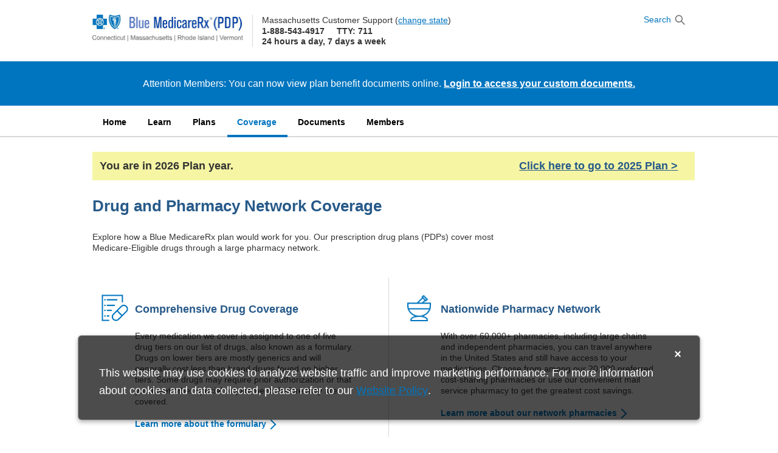

--- FILE ---
content_type: text/html; charset=utf-8
request_url: https://rxmedicareplans.com/Coverage
body_size: 10949
content:
<!DOCTYPE html>
<html lang="en">
<head>
    <meta charset="utf-8" />
    <meta name="viewport" content="width=device-width, initial-scale=1.0" />
    <title>Drug and Pharmacy Network Coverage 2026 | Blue MedicareRx Prescription Drug Plans - Blue MedicareRx (PDP)</title>

    
    
        <link rel="stylesheet" href="https://cdn.jsdelivr.net/npm/bootstrap@4.6.0/dist/css/bootstrap.min.css" integrity="sha384-B0vP5xmATw1+K9KRQjQERJvTumQW0nPEzvF6L/Z6nronJ3oUOFUFpCjEUQouq2+l" crossorigin="anonymous" />
<meta name="x-stylesheet-fallback-test" content="" class="sr-only" /><script>!function(a,b,c,d){var e,f=document,g=f.getElementsByTagName("SCRIPT"),h=g[g.length-1].previousElementSibling,i=f.defaultView&&f.defaultView.getComputedStyle?f.defaultView.getComputedStyle(h):h.currentStyle;if(i&&i[a]!==b)for(e=0;e<c.length;e++)f.write('<link href="'+c[e]+'" '+d+"/>")}("position","absolute",["/lib/bootstrap/dist/css/bootstrap.min.css"], "rel=\u0022stylesheet\u0022 integrity=\u0022sha384-B0vP5xmATw1\u002BK9KRQjQERJvTumQW0nPEzvF6L/Z6nronJ3oUOFUFpCjEUQouq2\u002Bl\u0022 crossorigin=\u0022anonymous\u0022 ");</script>

    
    <link rel="stylesheet" href="/css/style.css" />
    <link rel="stylesheet" href="/css/header.css" />

                              <script>!function(e){var n="https://s.go-mpulse.net/boomerang/";if("False"=="True")e.BOOMR_config=e.BOOMR_config||{},e.BOOMR_config.PageParams=e.BOOMR_config.PageParams||{},e.BOOMR_config.PageParams.pci=!0,n="https://s2.go-mpulse.net/boomerang/";if(window.BOOMR_API_key="LB6ED-6YFEN-4G22R-KR26X-GDA7P",function(){function e(){if(!r){var e=document.createElement("script");e.id="boomr-scr-as",e.src=window.BOOMR.url,e.async=!0,o.appendChild(e),r=!0}}function t(e){r=!0;var n,t,a,i,d=document,O=window;if(window.BOOMR.snippetMethod=e?"if":"i",t=function(e,n){var t=d.createElement("script");t.id=n||"boomr-if-as",t.src=window.BOOMR.url,BOOMR_lstart=(new Date).getTime(),e=e||d.body,e.appendChild(t)},!window.addEventListener&&window.attachEvent&&navigator.userAgent.match(/MSIE [67]\./))return window.BOOMR.snippetMethod="s",void t(o,"boomr-async");a=document.createElement("IFRAME"),a.src="about:blank",a.title="",a.role="presentation",a.loading="eager",i=(a.frameElement||a).style,i.width=0,i.height=0,i.border=0,i.display="none",o.appendChild(a);try{O=a.contentWindow,d=O.document.open()}catch(_){n=document.domain,a.src="javascript:var d=document.open();d.domain='"+n+"';void 0;",O=a.contentWindow,d=O.document.open()}if(n)d._boomrl=function(){this.domain=n,t()},d.write("<bo"+"dy onload='document._boomrl();'>");else if(O._boomrl=function(){t()},O.addEventListener)O.addEventListener("load",O._boomrl,!1);else if(O.attachEvent)O.attachEvent("onload",O._boomrl);d.close()}function a(e){window.BOOMR_onload=e&&e.timeStamp||(new Date).getTime()}if(!window.BOOMR||!window.BOOMR.version&&!window.BOOMR.snippetExecuted){window.BOOMR=window.BOOMR||{},window.BOOMR.snippetStart=(new Date).getTime(),window.BOOMR.snippetExecuted=!0,window.BOOMR.snippetVersion=14,window.BOOMR.url=n+"LB6ED-6YFEN-4G22R-KR26X-GDA7P";var i=document.currentScript||document.getElementsByTagName("script")[0],o=i.parentNode,r=!1,d=document.createElement("link");if(d.relList&&"function"==typeof d.relList.supports&&d.relList.supports("preload")&&"as"in d)window.BOOMR.snippetMethod="p",d.href=window.BOOMR.url,d.rel="preload",d.as="script",d.addEventListener("load",e),d.addEventListener("error",function(){t(!0)}),setTimeout(function(){if(!r)t(!0)},3e3),BOOMR_lstart=(new Date).getTime(),o.appendChild(d);else t(!1);if(window.addEventListener)window.addEventListener("load",a,!1);else if(window.attachEvent)window.attachEvent("onload",a)}}(),"".length>0)if(e&&"performance"in e&&e.performance&&"function"==typeof e.performance.setResourceTimingBufferSize)e.performance.setResourceTimingBufferSize();!function(){if(BOOMR=e.BOOMR||{},BOOMR.plugins=BOOMR.plugins||{},!BOOMR.plugins.AK){var n=""=="true"?1:0,t="",a="aoiimiaxfuxmq2jseorq-f-f8f6102e9-clientnsv4-s.akamaihd.net",i="false"=="true"?2:1,o={"ak.v":"39","ak.cp":"846192","ak.ai":parseInt("540022",10),"ak.ol":"0","ak.cr":8,"ak.ipv":4,"ak.proto":"http/1.1","ak.rid":"2940c61c","ak.r":47370,"ak.a2":n,"ak.m":"a","ak.n":"essl","ak.bpcip":"3.144.134.0","ak.cport":53674,"ak.gh":"23.208.24.81","ak.quicv":"","ak.tlsv":"tls1.3","ak.0rtt":"","ak.0rtt.ed":"","ak.csrc":"-","ak.acc":"bbr","ak.t":"1764893603","ak.ak":"hOBiQwZUYzCg5VSAfCLimQ==wkdKaWfOmrOHSfndN1GcO06eZkmOw2Nczk7EW9XoA3W3dlXzrQqPEDqjBnmCTjMi+sjTJ5e4aqd8PHMHib7OpfgjhaNeJNy5YCgoyVaFFYXhUKTKqBHQzdjMadC0Y5YQkvQC/XQlTGtaXvtxgVOBvn1j3b/+oFPBEdS2RjQCSAQprrc5atPNfD13mXA5ozADv9KWOTKVFb2SxC+HYh2epDlw+4Td4FTIpjma/5lnbYIf8rJVQk4466iu1edCokH5uYfuyikXZrwNOWOYTlwfmovLwyupmVeQpxu1KO/CARJ7ij3940S0n5itoF6gyMcUW1x03+A2umplbxSDT8WtOQScoaumY+e5+qgbGo+ZuApNwW6yuICfn+G71mMoprW5NtADOtxmm4KQj9fiMkDltlHbG4hf6cdu5ia9oSNXKdQ=","ak.pv":"31","ak.dpoabenc":"","ak.tf":i};if(""!==t)o["ak.ruds"]=t;var r={i:!1,av:function(n){var t="http.initiator";if(n&&(!n[t]||"spa_hard"===n[t]))o["ak.feo"]=void 0!==e.aFeoApplied?1:0,BOOMR.addVar(o)},rv:function(){var e=["ak.bpcip","ak.cport","ak.cr","ak.csrc","ak.gh","ak.ipv","ak.m","ak.n","ak.ol","ak.proto","ak.quicv","ak.tlsv","ak.0rtt","ak.0rtt.ed","ak.r","ak.acc","ak.t","ak.tf"];BOOMR.removeVar(e)}};BOOMR.plugins.AK={akVars:o,akDNSPreFetchDomain:a,init:function(){if(!r.i){var e=BOOMR.subscribe;e("before_beacon",r.av,null,null),e("onbeacon",r.rv,null,null),r.i=!0}return this},is_complete:function(){return!0}}}}()}(window);</script></head>
<body>
    <header>
        <div class="cvs-skip-block">
            <a href="#mainContent" class="cvs-skip" id="skip-link" tabindex="0">Skip to main content</a>
        </div>
        <div class="container layout-container">
            <div class="row header">
                <div class="col-12 col-md-10 col-lg-8 col-sec">
                    <div class="row">
                        <div class="logo col-12 col-md-5">
                            <div class="row blue-logo">
                                <div class="col-md-12 col-10 col-sm-10">
                                    <a style="display:inline-block;" href="/">
                                        <img src="/images/NEJE-logo.png" alt="Blue MedicareRx (PDP) is a prescription drug plan available to residents of Connecticut, Massachusetts, Rhode Island and Vermont" class="desktop-logo" />

                                        <img src="/images/header-logo-mobile.svg" alt="Blue MedicareRx (PDP) is a prescription drug plan available to residents of Connecticut, Massachusetts, Rhode Island and Vermont" class="mobile-logo" />
                                    </a>
                                </div>
                                <div class="menu col-2 col-sm-2">
                                    <img src="/images/menu--s.svg" role="img" alt="Open menu" class="menu-icon hideMobile" width="24" height="24" hidden />

                                    <img src="/images/close--s.svg" role="img" alt="Close menu" class="menu-close hideMobile" width="24" height="24" hidden />
                                </div>
                            </div>
                        </div>

                        <div class="memberSupport col-12 col-md-7">
                            <p>
                                    <span class="state desk statename"></span>
                                <span>Customer Support</span>
                                    <span class="desk">(<a href="" data-keyboard="true" data-toggle="modal" data-target="#stateModal" onclick="showChooseState()">change state</a>)</span>
                                <br class="mobile" /><span class="state mobile statename hideMobile" hidden></span>
                                    <a href="" data-keyboard="true" data-toggle="modal" data-target="#stateModal" class="mobile hideMobile" onclick="showChooseState()" hidden>Change State</a>
                            </p>
                            <p class="phone">
                                <a onMouseOver="this.style.color='#808080'" onMouseOut="this.style.color='#000000'" class="statePhone stphone"></a>
                                <span class="tty-desktop">TTY: <a onMouseOver="this.style.color='#808080'" onMouseOut="this.style.color='#000000'" href="tel:711">711</a></span><span class="tty-mobile hideMobile" hidden>TTY: <a href="tel:711">711</a></span>
                            </p>
                            <p class="hours">24 hours a day, 7 days a week</p>

                            <div class="modal" id="stateModal" tabindex="-1" role="dialog" aria-labelledby="modal-title" hidden>
                                <div class="modal-dialog">
                                    <div class="modal-content">
                                        <div class="modal-header">
                                            <h2 class="modal-title" id="modal-title">Select a state to continue</h2>
                                            <button type="button" class="close" data-dismiss="modal" aria-label="Close modal">
                                                <img src="/images/close--s.svg" alt="" width="24" height="24" />
                                            </button>
                                        </div>

                                        <div class="modal-body" role="radiogroup">
                                            <fieldset>
                                                <legend>Please choose a state.</legend>
                                                <div class="radio-btn">
                                                    <input id="state-CT" name="state" value="CT" type="radio" class="radio-btn_input">
                                                    <label for="state-CT" class="radio-btn_label">Connecticut</label>
                                                </div>
                                                <div class="radio-btn">
                                                    <input id="state-MA" name="state" value="MA" type="radio" class="radio-btn_input">
                                                    <label for="state-MA" class="radio-btn_label">Massachusetts</label>
                                                </div>
                                                <div class="radio-btn">
                                                    <input id="state-RI" name="state" value="RI" type="radio" class="radio-btn_input">
                                                    <label for="state-RI" class="radio-btn_label">Rhode Island</label>
                                                </div>
                                                <div class="radio-btn">
                                                    <input id="state-VT" name="state" value="VT" type="radio" class="radio-btn_input">
                                                    <label for="state-VT" class="radio-btn_label">Vermont</label>
                                                </div>
                                            </fieldset>
                                        </div>

                                        <div class="modal-footer row">
                                            <div class="col-12 col-sm-1 col-md-1">
                                                <button type="button" onclick="changestate()" class="btn" data-dismiss="modal"
                                                        aria-label="Click to continue with the state with you selected.">
                                                    OK
                                                </button>
                                            </div>
                                            <div class="col-12 col-sm-10 col-md-10">
                                                <button type="button" data-dismiss="modal" class="cancel-btn" aria-label="Cancel">Cancel</button>
                                            </div>
                                        </div>
                                    </div>
                                </div>
                            </div>
                        </div>
                    </div>
                </div>
                <div class="search-box col-12 col-md-2 col-lg-4">
                    <a class="search" href="javascript:void();" role="button" aria-label="Open Search Form">
                        <div class="searchText" style="display:inline-block;">Search</div>
                        <img src="/images/search-icon.png" alt="Search site" style="height:18px; width:18px;float: right; margin-left:6px;" class="search-icon" />
                    </a>

                    <form id="siteSearch" hidden>
                        <div class="search-box-container">
                            <div class="s-box">
                                <fieldset>
                                    <legend>Search</legend>
                                    <div class="flex-container">
                                        <div class="flex-item" id="flex-input">
                                            <label for="searchbox" class="hidden">Search</label>
                                            <input type="search" maxlength="255" class="search-field" id="searchbox"
                                                   placeholder="Search" aria-label="Search" />
                                        </div>

                                        <div class="flex-item" id="flex-button-cancel">
                                            <button aria-label="Clear Search" id="search-cancel" class="search-button-cancel">
                                                <img src="/images/close--s.svg" alt="Clear entry in search field"
                                                     class="search-button-cancel__svg" width="16" height="18" />
                                            </button>
                                        </div>
                                        <div class="flex-item" id="flex-button-search">
                                            <button type="submit" aria-label="Submit Search"
                                                    tabindex="0" class="search-icon" id="search-submit">
                                                <img src="/images/search-icon.svg" alt="Search" />
                                            </button>
                                        </div>
                                    </div>
                                </fieldset>
                            </div>
                        </div>
                    </form>
                </div>

            </div>

        </div>
        <div class="col-12 col-md-2 col-lg-4" style="display:none;" hidden>
                <a id="aPlanYear" aria-label="Change Plan Year" onclick="javascript:return confirm('You are now leaving 2026 Plan year website and will be re-directed to 2025 Plan.')" href="/Home/SetNewPlanYear/2025">
                    <div style="display: inline-block; color: #000; font-weight: bold; margin-bottom: 0;">2025 Plan </div>
                </a>
        </div>
        <div id="new_documents-banner" class="d-flex justify-content-center align-items-center main-content-width newdoclayout_newbanner">
            <span class="covid-desc">Attention Members: You can now view plan benefit documents online.<b>  <a id="lnkHaveQuestions" target="_blank" rel="noopener" href="https://rxmedicareplans.memberdoc.com" class="popUpLink right-carat newdoclayout_newbanner_anchor-Tag">Login to access your custom documents.</a></b></span>
        </div>
        <nav class="navbar desktop" role="navigation">
            <div class="container">
                <ul class="nav">
                    <li class=" navMenu">
                        <a onkeydown="onNavEnter(event)" aria-label="Home: Blue MedicareRx (PDP) is a prescription drug plan available to residents of Connecticut, Massachusetts, Rhode Island and Vermont" href="/">Home</a>
                    </li>
                    <li class=" navMenu">
                        <a onkeydown="onNavEnter(event)" aria-label="Learn: Learn about Blue MedicareRx (PDP) plans and Medicare Part D." href="/Learn">Learn</a>
                        <ul class="subnav">
                            <li><a href="/Learn/PartD">About Medicare Part D</a></li>
                            <li><a href="/Learn/Choose">Choosing a Plan</a></li>
                            <li><a href="/Learn/Stages">Coverage Stages</a></li>
                            <li><a href="/Learn/Eligibility">Enrollment Eligibility</a></li>
                        </ul>
                    </li>
                    <li class=" navMenu">
                        <a onkeydown="onNavEnter(event)" aria-label="Plans: Compare Blue MedicareRx plans and enroll." href="/Plans">Plans</a>
                        <ul class="subnav">
                            <li><a href="/Enrollment">Enroll</a></li>
                            <li><a href="/Plans/AboutBlue">About Blue MedicareRx</a></li>
                            <li><a href="/Plans/Compare">Compare Plans</a></li>
                            <li><a href="/Plans/Options">Enrollment Options</a></li>
                            <li><a href="/Plans/Help">Extra Help</a></li>
                        </ul>
                    </li>
                    <li class="selected navMenu">
                        <a onkeydown="onNavEnter(event)" aria-label="Coverage: Review drug and pharmacy coverage for Blue MedicareRx plans." href="/Coverage">Coverage</a>
                        <ul class="subnav">
                            <li><a href="/Coverage/Formulary">Formulary/Drug List</a></li>
                            <li><a href="/Coverage/PricingTool">Drug Pricing Tool</a></li>
                            <li><a href="/Coverage/PharmacyNetwork">Pharmacy Network</a></li>
                            <li><a href="/Coverage/PharmacyLocator">Pharmacy Locator</a></li>
                        </ul>
                    </li>
                    <li class=" navMenu">
                        <a onkeydown="onNavEnter(event)" aria-label="Documents: Browse a library of Blue MedicareRx documents and forms." href="/Documents">Documents</a>
                    </li>
                    <li class=" navMenu">
                        <a onkeydown="onNavEnter(event)" aria-label="Members: Find useful information for Blue MedicareRx members." href="/members/index">Members</a>
                        <ul class="subnav">
                            <li><a href="/members/new">New Members</a></li>
                            <li><a href="/members/coverage-benefits">Coverage and Benefits</a></li>
                            <li><a href="/members/plan">Plan Management</a></li>
                            <li><a href="/members/faq">FAQs</a></li>
                        </ul>
                    </li>
                </ul>
            </div>
        </nav>

        <nav class="navbar mobile hideMobile" role="navigation">
            <div class="container">
                <ul class="mob-nav">
                    <li>
                        <a aria-describedby="Home: Blue MedicareRx (PDP) is a prescription drug plan available to residents of Connecticut, Massachusetts, Rhode Island and Vermont" aria-label="Home: Blue MedicareRx (PDP) is a prescription drug plan available to residents of Connecticut, Massachusetts, Rhode Island and Vermont" href="/">Home</a>
                    </li>
                    <li>
                        <a aria-describedby="Learn: Learn about Blue MedicareRx (PDP) plans and Medicare Part D." aria-label="Learn: Learn about Blue MedicareRx (PDP) plans and Medicare Part D." href="/Learn">Learn</a>
                    </li>
                    <li>
                        <a aria-describedby="Plans: Compare Blue MedicareRx plans and enroll." aria-label="Plans: Compare Blue MedicareRx plans and enroll." href="/Plans">Plans</a>
                    </li>
                    <li class=selected>
                        <a aria-describedby="Coverage: Review drug and pharmacy coverage for Blue MedicareRx plans." aria-label="Coverage: Review drug and pharmacy coverage for Blue MedicareRx plans." href="/Coverage">Coverage</a>
                    </li>
                    <li>
                        <a aria-describedby="Documents: Browse a library of Blue MedicareRx documents and forms." aria-label="Documents: Browse a library of Blue MedicareRx documents and forms." href="/Documents">Documents</a>
                    </li>
                    <li>
                        <a aria-describedby="Members: Find useful information for Blue MedicareRx members." aria-label="Members: Find useful information for Blue MedicareRx members." href="/members/index">Members</a>
                    </li>
                    <li class="mobile hideMobile" hidden>
                        <form id="site-search">
                            <div class="search-box-container">
                                <div class="s-box">
                                    <fieldset>
                                        <legend>Search</legend>
                                        <div class="flex-container">
                                            <div class="flex-item" id="flex-input-mobile">
                                                <label for="searchbox-mobile" class="hidden">Search</label>
                                                <input type="search" maxlength="255" class="search-field" id="searchbox-mobile" placeholder="Search" aria-label="Search" />
                                            </div>

                                            <div class="flex-item" id="flex-button-cancel-mobile">
                                                <button aria-label="Clear Search" id="search-cancel-mobile" class="search-button-cancel">
                                                    <img src="/images/close--s.svg" alt="Clear entry in search field" class="search-button-cancel__svg" width="15" height="15" />
                                                </button>
                                            </div>
                                            <div class="flex-item" id="flex-button-search-mobile">
                                                <button type="submit" aria-label="Submit Search" class="search-icon" id="search-submit-mobile">
                                                    <img src="/images/search-icon.svg" alt="Search" />
                                                </button>
                                            </div>
                                        </div>
                                    </fieldset>
                                </div>
                            </div>
                        </form>
                    </li>
                </ul>
            </div>
        </nav>
    </header>
    <input type="hidden" id="Utm_campaign" />
    <div class="container">
        <!-- #region Breadcrumb -->
        

        <!-- #endregion -->
    </div>

    
<script src="/lib/jquery/dist/jquery.js"></script> 

<style>
    .cookie_notice.modal {
        display: none; /*Hidden by default */
        position: relative; /* Stay in place */
        z-index: 100148; /* Sit on top */
        left: 0;
        top: 0;
    }

        .cookie_notice.modal::backdrop {
            position: fixed;
            top: 0;
            left: 0;
            right: 0;
            bottom: 0;
            background-color: rgba(0, 0, 0, 0.6);
        }

    .cookie_notice .modal-content {
        background-color: rgba(0, 0, 0, 0.7);
        font-size: 1.8rem;
        color: #fefefe;
        position: fixed;
        left: 50%;
        margin: 0 auto;
        bottom: -10rem;
        transform: translate(-50%, -50%);
        padding: 5px 20px;
        width: 80%; /* Could be more or less, depending on screen size */
        border: 1px solid rgba(0, 0, 0, 0.4);
        border-radius: 6px;
        box-shadow: 0 3px 7px rgba(0, 0, 0, 0.3);
        bottom: -3rem;
    }

        .cookie_notice .modal-content .button {
            min-width: 75px;
            padding: .15em .25em;
            margin-left: 2rem;
            margin-top: .5rem;
        }

    #cookieNotice .modal-header {
        display: block;
        border-bottom: 0px;
        padding: 2rem 1rem 0rem 1rem;
    }
</style>
<div class="container">
    <div aria-controls="cookieNoticeClose" aria-label="Cookie Notice" class="cookie_notice modal" id="cookieNotice" style="display: block;">
        <div class="modal-content">
            <div class="modal-header">
                <a id="cookieNoticeClose" aria-label="Cookie Notice Close" onclick="cookieNoticeClose()"><span class="close">×</span></a>
            </div>
            <div class="modal-body">
                <p class="cookieNoticeText">
                    This website may use cookies to analyze website traffic and improve marketing performance. 
                    For more information about cookies and data collected, please refer to our <a class="cookieMessageLink" href="/Home/WebsitePolicy">Website Policy</a>.
                </p>
            </div>
        </div>
    </div>
</div>
<script>

    (function () {
        if (!this.checkConsentCookieExist()) {
            $("#cookieNotice").show();
        } else {
            $("#cookieNotice").hide();
        }
    })();

    function checkConsentCookieExist() {
        var isConsentCookiePresent = getConsentCookie("consentCookie");

        return (isConsentCookiePresent != "undefined" && isConsentCookiePresent != "");
    }

    function getConsentCookie(cname) {
        var name = cname + "=",
            decodedCookie = decodeURIComponent(document.cookie),
            ca = decodedCookie.split(';');

        for (var i = 0; i < ca.length; i++) {
            var c = ca[i];
            while (c.charAt(0) == ' ') {
                c = c.substring(1);
            }
            if (c.indexOf(name) == 0) {
                return c.substring(name.length, c.length);
            }
        }
        return "";
    }

    function cookieNoticeClose() {
        setCookie("consentCookie", true, "365");
        $("#cookieNotice").hide();
    }

</script>

    <main id="mainContent" role="main" class="pb-3">
        

<link rel="stylesheet" href="/css/coverage.css" />

<div class="container header coverage-container">
        <div id="banner" class="none" style="background-color:#f5f5a4; width:99.05%; padding:12px; box-sizing:unset; font-weight:bold" role="alert">

    <div style="width:49%; display:inline-block; ">
        <p style="font-size:18px;">You are in 2026 Plan year.</p>
    </div>
    <div style="width:49%; padding:0 0 0 10px;display:inline-block;text-align: right;">
            <a role="button" onMouseOver="this.style.color='#4f82a2'" onMouseOut="this.style.color='#275A89'" style="display:inline-block;  color:#275A89; font-size:18px; text-decoration: underline;" id="previousPlanYearBannerLink" data-cPlanYear="2026" data-pPlanYear="2025" aria-label="Click here to go to 2025 Plan it will open modal pop up" href="/Home/SetNewPlanYearToggle">
                Click here to go to 2025 Plan <span class="visual-hidden"> it will open modal pop up</span> >
            </a>

    </div>


</div>
<script src="/lib/jquery/dist/jquery.js"></script>
<script>
    $(document).ready(docReady);

    function docReady() {

        $("#previousPlanYearBannerLink").click(function () {
            var cPlanYear = $(this).attr('data-cPlanYear');
            var pPlanYear = $(this).attr('data-pPlanYear');
            var message = 'You are now leaving ' + cPlanYear + ' Plan year website and will be re-directed to ' + pPlanYear + ' Plan.';

            if (confirm(message)) {
                setCookie('PlanYearTransition', (cPlanYear + '-' + pPlanYear), "365");
                utag.link({

                    link_name: "Custom:view " + pPlanYear + " " + utag_data.page_detail
                });
                return true;

                //$.get('/Home/SetNewPlanYearAsync/' + pPlanYear, function (data) {
                //    debugger;
                //     console.log(data);
                //     window.location.reload(true);
                // });
            }
            else
                return false;
        })

    }
</script>
        <h1>Drug and Pharmacy Network Coverage <span class="visual-hidden">2026</span></h1>
    <p>
        Explore how a Blue MedicareRx plan would work for you. Our prescription drug plans (PDPs) cover most Medicare-Eligible drugs
        through a large pharmacy network.
    </p>
    <div class="row content">
        <div class="col-12 col-md-6 comprehensive-drug-coverage">
            <div class="content-img comprehensive"></div>
            <div class="comprehensive-content">
                <div class="content-img-m comprehensive-m"></div>
                <h2>Comprehensive Drug Coverage</h2>
                <p>
                    Every medication we cover is assigned to one of five drug tiers on our list of drugs, also known as a formulary.
                    Drugs on lower tiers are mostly generics and will generally cost less than brand drugs found on higher tiers.
                    Some drugs may require prior authorization or that you meet other special requirements before they are covered.
                </p>
                <a class="p-link" href="/Coverage/Formulary">Learn more about the formulary</a>
                <p>
                    Take the guesswork out of comparing plans with our drug pricing tool.  Enter your medications to verify coverage and see
                    your total cost for both plans.
                </p>

                <div class="button-div">
                    <a href="/Coverage/PricingTool">Estimate your drug costs</a>
                </div>
            </div>
        </div>
        <div class="col-12 col-md-6 nationwide-pharmacy-network">
            <div class="content-img nationwide"></div>
            <div class="nationwide-content">
                <div class="content-img-m nationwide-m"></div>
                <h2>Nationwide Pharmacy Network</h2>
                <p>
                    With over                                 <span>60,000+</span>
 pharmacies, including large chains and independent pharmacies, you can travel anywhere in the United States
                    and still have access to your medications.  Choose from among our                                 <span>20,000</span>
 preferred cost-sharing pharmacies or use our convenient
                    mail service pharmacy to get the greatest cost savings.
                </p>
                <a class="p-link" href="/Coverage/PharmacyNetwork">Learn more about our network pharmacies</a>
                <p>
                    Enter your zip code into our Pharmacy Locator to quickly find the closest  preferred cost-sharing pharmacies near you.
                </p>

                <div class="button-div">
                    <a class="pharm" href="/Coverage/PharmacyLocator">Locate a Blue MedicareRx pharmacy</a>
                </div>
            </div>
        </div>
    </div>
</div>

        <div class="emailCampaignLayout">
        </div>

    </main>

    <footer class="footer" role="contentinfo">
        <div class="container">
            <div class="row">
                <div class="col-12 col-md-7 footer-content">
                    <img width="59" height="30" src="/images/blue-footer-logo.svg" alt="Medicare RX logo" class="med-rx-logo">

                    <p>
                        Blue MedicareRx (PDP) is a Prescription Drug Plan with a Medicare contract.
                        Blue MedicareRx Value Plus (PDP) and Blue MedicareRx Premier (PDP) are two
                        Medicare Prescription Drug Plans available to service residents of Connecticut,
                        Massachusetts, Rhode Island, and Vermont.
                    </p>
                    <p>
                        Coverage is available to residents of the service area or members of an employer
                        or union group and separately issued by one of the following plans: Anthem Blue
                        Cross<sup>&reg;</sup> and Blue Shield<sup>&reg;</sup> of Connecticut, Blue Cross Blue Shield of
                        Massachusetts, Blue Cross & Blue Shield of Rhode Island, and Blue Cross and
                        Blue Shield of Vermont.
                    </p>
                    <p class="updated"><strong>S2893_2510  Page Last Updated 10/01/2025.</strong></p>
                    <p>
                        CVS Caremark is an independent company that has been contracted to administer pharmacy benefits and
                        provide certain pharmacy services for Anthem Insurance Companies, Inc., Blue Cross and Blue Shield of Massachusetts, Inc.,
                        Blue Cross & Blue Shield of Rhode Island, and Blue Cross and Blue Shield of Vermont who are the legal entities which have contracted
                        as a joint enterprise with the Centers for Medicare & Medicaid Services (CMS) and are the risk-bearing entities for Blue MedicareRx (PDP) plans.
                    </p>
                    <p>
                        Anthem Insurance Companies, Inc., Blue Cross and Blue Shield of Massachusetts, Inc.,
                        Blue Cross & Blue Shield of Rhode Island, and Blue Cross and Blue Shield of Vermont are
                        Independent Licensees of the Blue Cross and Blue Shield Association®, SM, TM Registered and
                        Service Marks and Trademarks are property of their respective owners.<sup>&reg;</sup>,
                        SM, TM Registered and Service Marks and Trademarks are property of their respective owners.
                        <br />&copy; <span>2025</span> All Rights Reserved.
                    </p>
                </div>
                <nav role="navigation" class="col-12 col-md-5" aria-label="footer navigation">
                    <ul class="links">
                        <li>
                            <a href="/Home/ContactUs">Contact Us</a>
                        </li>
                        <li class="top-links">
                            <a href="/members/faq">Frequently Asked Questions</a>
                        </li>
                        <li>
                            <a href="/Home/Glossary">Glossary</a>
                        </li>
                        <li>
                            <a href="/Home/Disclaimers">Disclaimers</a>
                        </li>
                        <li>
                            <a href="/Home/Privacy">Privacy Policy</a>
                        </li>
                        <li>
                            <a href="/Home/TermsofUse">Terms of Use</a>
                        </li>
                                <li>
                                    <a href="/pdf/CY/Non_Discrimination_Notice.pdf" rel="noopener" target="_blank">Non-Discrimination Notice (PDF)</a>
                                </li>
                        <li>
                            <a href="https://get.adobe.com/reader/" target="_blank" rel="noopener">Adobe Reader</a>
                        </li>
                        <li>
                            <a href="/Home/WebsitePolicy">Website Policy</a>
                        </li>
                        <li>
                            <a href="/Home/SiteMap">Site Map</a>
                        </li>
                    </ul>
                </nav>
            </div>
        </div>
    </footer>

    

    
        <script src="https://cdnjs.cloudflare.com/ajax/libs/jquery/3.5.1/jquery.min.js" crossorigin="anonymous" integrity="sha512-bLT0Qm9VnAYZDflyKcBaQ2gg0hSYNQrJ8RilYldYQ1FxQYoCLtUjuuRuZo+fjqhx/qtq/1itJ0C2ejDxltZVFg=="></script>
<script>(window.jQuery||document.write("\u003Cscript src=\u0022/lib/jquery/dist/jquery.min.js\u0022 crossorigin=\u0022anonymous\u0022 integrity=\u0022sha512-bLT0Qm9VnAYZDflyKcBaQ2gg0hSYNQrJ8RilYldYQ1FxQYoCLtUjuuRuZo\u002Bfjqhx/qtq/1itJ0C2ejDxltZVFg==\u0022\u003E\u003C/script\u003E"));</script>


        <script src="https://cdn.jsdelivr.net/npm/bootstrap@4.6.0/dist/js/bootstrap.bundle.min.js" integrity="sha384-Piv4xVNRyMGpqkS2by6br4gNJ7DXjqk09RmUpJ8jgGtD7zP9yug3goQfGII0yAns" crossorigin="anonymous"></script>
<script>(window.jQuery && window.jQuery.fn && window.jQuery.fn.modal||document.write("\u003Cscript src=\u0022/lib/bootstrap/dist/js/bootstrap.bundle.min.js\u0022 integrity=\u0022sha384-Piv4xVNRyMGpqkS2by6br4gNJ7DXjqk09RmUpJ8jgGtD7zP9yug3goQfGII0yAns\u0022 crossorigin=\u0022anonymous\u0022\u003E\u003C/script\u003E"));</script>

    
    <script src="/js/site.js?v=Fc1hGi0eKNrjhNT8FkAfd5GxomPD1mIlbZgUS9tOalI"></script>
    <script src="/js/header.js?v=EXVKsbpXEPl01fy9po-06LQ_ArPpI-EVsMrXzKHpBYc"></script>
    <script type="text/javascript">
        //setting a global variable to access viewbag for geolocation feature
        var loc = 'OH';
    </script>
    <script src="/js/TollFreeNumber.js?v=rLNzQ--HP2A7R43jINZGMNV2nnjfVNh3NGUNP7HTrQc"></script>
    <script src="/js/Tag.js?v=f6A1nrCXfNMo-1CZKYHsLpTj4cCNJ-P26MCvDifyAIA"></script>

    <!-- Tealium Tag Manager Script -->
    <script type="text/javascript">
        var devicetype = getPlatform();
        var pageTitle = document.title;
        var domain = document.domain;
        var planYeartransition = tagPlanYear();

        function tagPlanYear() {
            planYeartransition = '';
            if ($("#previousPlanYearBannerLink")[0] != undefined && $("#previousPlanYearBannerLink")[0] != null) {
                planYeartransition = getCookie("PlanYearTransition");
                if (planYeartransition != '') {
                    setCookie('PlanYearTransition', '', "365");
                    return planYeartransition;
                }
                else
                    return '2026';
            }
            else
                return '2026';



        }
        function getPlatform() {
            //JQuery screen size detection to determin which device is used to view the page.
            var windowWidth = $(window).width();

            if (windowWidth >= 1024)
                return 'dweb';
            else if (windowWidth > 767)
                return 'tweb';
            else if (windowWidth <= 767)
                return 'mweb';
        }
        var utag_data = {
domain: domain,
plan_year:planYeartransition,
platform: devicetype,
common_url: "rxmedicareplans",
page_detail: "Coverage|Index",
page_name: "Coverage|Index",
page_category: "Coverage",
page_url: "https://www.rxmedicareplans.com%2fCoverage" ,
usertype: "Individual",
default_state_selected: "",
environment: "prod",
time_stamp: "12/4/2025 5:13:23 PM US Mountain Standard Time",
query_string: "",
document_title: pageTitle,
};


            $(window).on("load resize", function (e) {

                //cloning carousel items for responsive
                var windowWidth = $(window).width();

                if (windowWidth < 767) {
                    $(".hideMobile").removeAttr('hidden');
                } else {
                    $(".hideMobile").attr("hidden", true);
                }

            });

        function showChooseState() {
            $("#stateModal").removeAttr('hidden');
            if ($("input[name=state]:checked").length > 0) {
                setTimeout(function () {
                    $("input[name=state]:checked").focus();
                }, 100);
            }
        }

        function onNavEnter(e) {
            var keyCode = e.keyCode || e.which;
            if (keyCode == 13) {
                window.location.href = e.target.pathname;
            }
        }
        $(document).ready(function () {
            // Show the modal when the document is ready
            $('#formModal').modal('show');
        });
        //alert(document.title)
    </script>
            <!-- Created a new content place holder so as to individually call and manage the below from the main tealium script-->
            <script type="text/javascript">
                (function (a, b, c, d) {
                    a = '//tags.tiqcdn.com/utag/cvs/nejerxmedicareplans/prod/utag.js';
                    b = document; c = 'script'; d = b.createElement(c); d.src = a; d.type = 'text/java' + c; d.async = true;
                    a = b.getElementsByTagName(c)[0]; a.parentNode.insertBefore(d, a);
                })();</script>
    <!-- End Tealium Tag Manager Script -->


    <script src="/lib/jquery/dist/jquery.js"></script>
    <script src="/lib/bootstrap/dist/js/bootstrap.bundle.js"></script>
    <script src="/lib/jquery-validation/dist/jquery.validate.min.js"></script>
    <script src="/lib/jquery-validation-unobtrusive/jquery.validate.unobtrusive.js"></script>
    <script src="/js/menu.js?v=p8vyvkzu6OMIKJVaQtp8_G-7R9W2DZY1tpYtuzVvROI"></script>
    
<script type="text/javascript"  src="/TpsVt/t/Xf/zGnU/nhk3Gg6w/uu3ht8rDtic0X0w5p3/HFFCUAE/TD/QqW0sxdFk"></script></body>
</html>


--- FILE ---
content_type: text/css
request_url: https://rxmedicareplans.com/css/style.css
body_size: 7169
content:
/* Please see documentation at https://docs.microsoft.com/aspnet/core/client-side/bundling-and-minification
for details on configuring this project to bundle and minify static web assets. */
label {
    display: inline-block;
    color: #000;
    font-weight: bold;
    margin-bottom: 0;
}

input.form-control, select.form-control {
    display: block;
    width: 100%;
    padding: 6px 28px 6px 12px;
    font-size: 14px;
    line-height: 1.42857143;
    border-radius: 0px;
    background-color: #fff;
    border: 2px solid #bbb;
    box-shadow: inset 0 1px 1px rgba(0, 0, 0, 0.075);
}

    input.form-control:focus, select.form-control:focus, .custom-checkbox-input:focus + .custom-checkbox-wrapper .custom-checkbox, .custom-radio-wrapper input[type="radio"]:focus + label .custom-radio, .link-text:focus, .hint-text a:focus, .modal .modal-dialog .modal-content .modal-header button:focus, .widget-wrapper .widgets-container .widget .edit-btn:focus, .widget-wrapper .widgets-container .widget .cancel-btn:focus, .widget-wrapper .widgets-container a.remove-btn:focus {
        outline: 0;
        box-shadow: 0px 0px 2px 3px #4CDFFF;
    }

.primary-btn, .secondary-btn {
    display: block;
    width: 100%;
    border-radius: 0px;
    font-size: 14px;
    border: 0;
    font-weight: bold;
    height: 44px;
    padding: 14px 32px 12px 32px;
}

.primary-btn {
    color: #fff;
    background: #0075BF;
    border-bottom: 2px solid #275A89;
}

    .primary-btn:hover {
        background: #178ACC;
    }

    .primary-btn:active {
        background: #275A89;
        border-bottom: 2px solid transparent;
    }

    .primary-btn:focus {
        /*
    outline: 5px auto -webkit-focus-ring-color;
    outline-offset: -2px; 
    outline: 2px solid $focus-ring-color;
    */
        box-shadow: 0px 0px 2px 3px #4CDFFF;
    }

.secondary-btn {
    color: #0075BF;
    background: #000;
    border: 2px solid #0075BF;
}

    .secondary-btn:hover {
        color: #EB0000;
    }

    .secondary-btn:active {
        color: #A1050D;
    }

    .secondary-btn:focus {
        /*
    outline: 5px auto -webkit-focus-ring-color;
    outline-offset: -2px; 
    outline: 2px solid $focus-ring-color;
    */
        box-shadow: 0px 0px 2px 3px #4CDFFF;
    }

.link-text, .hint-text a {
    text-decoration: none;
    color: inherit;
}

.widget-wrapper .widgets-container .widget-expanded .add-another-phone a, .widget-wrapper .widgets-container .widget-expanded .alerts-wrapper .add-number, .widget-wrapper .widgets-container .widget-expanded .alerts-wrapper .inline-error, .widget-wrapper .widgets-container a.remove-btn {
    font-size: 14px;
    font-weight: bold;
    cursor: pointer;
    color: #0075BF;
    display: inline-block;
    margin-left: 16px;
}

.widget-wrapper .widgets-container .widget .edit-btn, .widget-wrapper .widgets-container .widget .cancel-btn {
    float: right;
    text-decoration: none;
    font-size: 14px;
    font-weight: bold;
    cursor: pointer;
}

.mb-0 {
    margin-bottom: 0 !important;
}

.mb-8 {
    margin-bottom: 8px !important;
}

.mt-8 {
    margin-top: 8px !important;
}

.mb-16 {
    margin-bottom: 16px !important;
}

.mt-10 {
    margin-top: 10px !important;
}

.pb-10 {
    padding-bottom: 10px !important;
}

label {
    display: inline-block;
    color: #000;
    font-weight: bold;
    margin-bottom: 0;
}

input.form-control, select.form-control {
    display: block;
    width: 100%;
    padding: 6px 28px 6px 12px;
    font-size: 14px;
    line-height: 1.42857143;
    border-radius: 0px;
    background-color: #fff;
    border: 2px solid #bbb;
    box-shadow: inset 0 1px 1px rgba(0, 0, 0, 0.075);
}

    input.form-control:focus, select.form-control:focus, .custom-checkbox-input:focus + .custom-checkbox-wrapper .custom-checkbox, .custom-radio-wrapper input[type="radio"]:focus + label .custom-radio, .link-text:focus, .hint-text a:focus, .modal .modal-dialog .modal-content .modal-header button:focus, .widget-wrapper .widgets-container .widget .edit-btn:focus, .widget-wrapper .widgets-container .widget .cancel-btn:focus, .widget-wrapper .widgets-container a.remove-btn:focus {
        outline: 0;
        box-shadow: 0px 0px 2px 3px #4CDFFF;
    }

.primary-btn, .secondary-btn {
    display: block;
    width: 100%;
    border-radius: 0px;
    font-size: 14px;
    border: 0;
    font-weight: bold;
    height: 44px;
    padding: 14px 32px 12px 32px;
}

.primary-btn {
    color: #fff;
    background: #0075BF;
    border-bottom: 2px solid #275A89;
}

    .primary-btn:hover {
        background: #178ACC;
    }

    .primary-btn:active {
        background: #275A89;
        border-bottom: 2px solid transparent;
    }

    .primary-btn:focus {
        /*
    outline: 5px auto -webkit-focus-ring-color;
    outline-offset: -2px; 
    outline: 2px solid $focus-ring-color;
    */
        box-shadow: 0px 0px 2px 3px #4CDFFF;
    }

.secondary-btn {
    color: #0075BF;
    background: #000;
    border: 2px solid #0075BF;
}

    .secondary-btn:hover {
        color: #EB0000;
    }

    .secondary-btn:active {
        color: #A1050D;
    }

    .secondary-btn:focus {
        /*
    outline: 5px auto -webkit-focus-ring-color;
    outline-offset: -2px; 
    outline: 2px solid $focus-ring-color;
    */
        box-shadow: 0px 0px 2px 3px #4CDFFF;
    }

.link-text, .hint-text a {
    text-decoration: none;
    color: inherit;
}

.widget-wrapper .widgets-container .widget-expanded .add-another-phone a, .widget-wrapper .widgets-container .widget-expanded .alerts-wrapper .add-number, .widget-wrapper .widgets-container .widget-expanded .alerts-wrapper .inline-error, .widget-wrapper .widgets-container a.remove-btn {
    font-size: 14px;
    font-weight: bold;
    cursor: pointer;
    color: #0075BF;
    display: inline-block;
    margin-left: 16px;
}

.widget-wrapper .widgets-container .widget .edit-btn, .widget-wrapper .widgets-container .widget .cancel-btn {
    float: right;
    text-decoration: none;
    font-size: 14px;
    font-weight: bold;
    cursor: pointer;
}

.mb-0 {
    margin-bottom: 0 !important;
}

.mb-8 {
    margin-bottom: 8px !important;
}

.mt-8 {
    margin-top: 8px !important;
}

.mb-16 {
    margin-bottom: 16px !important;
}

.mt-10 {
    margin-top: 10px !important;
}

.pb-10 {
    padding-bottom: 10px !important;
}

.neje-error {
    background-color: #fae6e6;
    background-size: 20px 20px;
    display: inline-block;
    border-left: 4px solid #c00;
    padding: 16px 20px;
    width: 100%;
    max-width: 960px;
    line-height: 15px;
    margin-top: 24px;
    margin-bottom: 24px;
}

.neje-errorIcon {
    display: inline-block;
    height: auto;
    width: 24px;
    vertical-align: middle;
    margin-right: 10px;
    margin-bottom: 4px;
}

.neje-errorMsg {
    margin-left: 4px;
}

.neje-errorText {
    margin-left: 38px;
}

.neje-errorMsgHead {
    font-size: 18px;
    font-weight: bold;
    line-height: 22px;
    display: inline-block;
    margin: 0;
}

.neje-errorLink {
    font-weight: normal;
    color: #c00;
    text-decoration: underline;
}

    .neje-errorLink:hover, .neje-errorLink:active {
        color: #c00;
    }

.neje-errorMsgCopy {
    font-size: 14px;
    line-height: 18px;
}

.neje-errorHelperText {
    color: #c00;
    padding-top: 2px;
}

select.form-control.neje-errorState {
    background-color: #fae6e6;
    border-color: #c00;
}

a.navbar-brand {
    white-space: normal;
    text-align: center;
    word-break: break-all;
}

/* Sticky footer styles
-------------------------------------------------- */
html, body {
    font-size: 14px;
    line-height: 18px;
}

a sup {
    text-decoration: underline;
    color: #333;
}

.border-top {
    border-top: 1px solid #e5e5e5;
}

.border-bottom {
    border-bottom: 1px solid #e5e5e5;
}

.box-shadow {
    box-shadow: 0 0.25rem 0.75rem rgba(0, 0, 0, 0.05);
}

.breadcrumb {
    color: #767676;
    background: none;
    background-color: none !important;
    border: none;
    padding: 24px 16px 0;
}

    .breadcrumb ol {
        padding: 0;
        margin: 0;
    }

        .breadcrumb ol li {
            list-style-type: none;
            display: inline;
        }

            .breadcrumb ol li a {
                color: #767676;
                margin-right: 10px;
                text-decoration: underline;
            }

                .breadcrumb ol li a:after {
                    content: '';
                    position: relative;
                    left: -2px;
                    border: solid #767676;
                    border-width: 1px 0px 0px 1px;
                    display: inline-block;
                    margin-left: 10px;
                    padding: 4px;
                    /*            top: 2px;   */
                    transform: rotate(135deg);
                }

.btn {
    -webkit-border-radius: 0;
    -moz-border-radius: 0;
    border-radius: 0;
}

button.accept-policy {
    font-size: 1rem;
    line-height: inherit;
}

/* You can add global styles to this file, and also import other style files */
body {
    margin: 0;
    padding: 0;
    border: 0;
    width: 100%;
    font-family: Helvetica, Arial, sans-serif;
    font-size: 14px;
    line-height: 1.285714;
    color: #333;
    background-color: #fff;
    vertical-align: baseline;
}

h1, h2, h3, h4, h5 {
    font-family: Helvetica-Bold, Arial, sans-serif;
    color: #000;
    font-weight: bold;
}

h1, .h1 {
    font-size: 22px;
    line-height: 24px;
    margin: 24px 0px;
    font-weight: bold;
}

h2, .h2 {
    font-size: 18px;
    line-height: 22px;
    margin: 24px 0px;
    font-weight: bold;
}

h3, .h3 {
    font-size: 22px;
    line-height: 24px;
    font-weight: bold;
}

h4, .h4 {
    font-size: 18px;
    line-height: 22px;
    font-weight: bold;
}

h5, .h5 {
    font-size: 16px;
    line-height: 20px;
    font-weight: bold;
}

p {
    font-size: 14px;
    line-height: 18px;
}

button, a {
    cursor: pointer;
}

a {
    color: #0075BF;
}

    a.p-link {
        color: #0075BF;
        font-weight: bold;
        margin: 16px 0 10px 50px;
        display: inline-block;
        text-decoration: none !important;
    }

        a.p-link:hover {
            color: #178ACC;
        }

            a.p-link:hover:after {
                border: solid #178ACC;
                border-width: 2px 0px 0px 2px;
            }

        a.p-link:active {
            color: #275A89;
        }

            a.p-link:active:after {
                border: solid #275A89;
                border-width: 2px 0px 0px 2px;
            }

        a.p-link:after {
            content: '';
            position: relative;
            left: -2px;
            border: solid #0075BF;
            border-width: 2px 0px 0px 2px;
            display: inline-block;
            margin-left: 4px;
            padding: 5px;
            top: 2px;
            transform: rotate(135deg);
        }

@media only screen and (max-width: 767px) {
    a.p-link {
        margin-top: 24px;
    }
}

ul {
    list-style: none;
    padding: 0;
    margin: 0;
}

@media only screen and (max-width: 729px) {
    .container-mobile {
        width: 100%;
        padding-right: 15px;
        padding-left: 15px;
        margin-right: auto;
        margin-left: auto;
    }
}

.main-wrapper {
    margin: 0px auto;
    padding: 0px 16px;
}

@media only screen and (max-width: 729px) {
    .main-wrapper {
        padding: 0px 12px;
    }
}

.footnotes-ref {
    color: #333;
    display: none;
    text-decoration: underline;
}

input.form-control, select.form-control {
    height: 44px !important;
    color: #555;
}

    input.form-control.has-error, select.form-control.has-error {
        border-color: #0075BF;
        background: #fae6e6;
    }

    input.form-control:disabled, select.form-control:disabled {
        pointer-events: none;
        background-color: #E6E6E6;
    }

.hint-text {
    font-size: 12px;
    color: #767676;
}

.custom-checkbox-input {
    width: 1px;
    height: 1px;
    top: -50%;
    left: -50%;
    opacity: 0;
}

    .custom-checkbox-input + .custom-checkbox-wrapper {
        font-weight: normal;
        width: 100%;
    }

        .custom-checkbox-input + .custom-checkbox-wrapper span {
            line-height: 24px;
            float: left;
        }

        .custom-checkbox-input + .custom-checkbox-wrapper .custom-checkbox-label {
            margin-left: 5px;
            float: left;
            vertical-align: middle;
            line-height: 20px;
            font-weight: normal;
            padding-top: 4px;
        }

            .custom-checkbox-input + .custom-checkbox-wrapper .custom-checkbox-label span {
                line-height: 10px;
            }

        .custom-checkbox-input + .custom-checkbox-wrapper .custom-checkbox {
            display: inline-block;
            width: 28px;
            height: 28px;
            margin-right: 5px;
            cursor: pointer;
            background-image: url(../scss/assets/images/checkbox.png);
            background-size: cover;
        }

    .custom-checkbox-input ~ .hint-text {
        padding-left: 36px;
        line-height: 1.2;
    }

        .custom-checkbox-input ~ .hint-text.mb-0 {
            margin-bottom: 0px;
        }

    .custom-checkbox-input.has-error + .custom-checkbox-wrapper .custom-checkbox {
        background-image: url(../scss/assets/images/checkbox_error.png);
    }

    .custom-checkbox-input:checked + .custom-checkbox-wrapper .custom-checkbox {
        background-image: url(../scss/assets/images/checkbox_checked.png);
    }

    .custom-checkbox-input:disabled + .custom-checkbox-wrapper {
        pointer-events: none;
    }

        .custom-checkbox-input:disabled + .custom-checkbox-wrapper .custom-checkbox {
            background-image: url(../scss/assets/images/checkbox-disabled.png);
        }

.custom-radio-wrapper {
    margin-bottom: 24px;
    font-size: 14px;
    line-height: 18px;
    color: #333;
    font-weight: normal;
}

    .custom-radio-wrapper:last-child {
        margin-bottom: 16px;
    }

    .custom-radio-wrapper input[type="radio"] {
        position: absolute;
        width: 1px;
        height: 1px;
        top: -50%;
        left: -50%;
        opacity: 0;
    }

        .custom-radio-wrapper input[type="radio"]:checked + label .custom-radio {
            background-image: url(../scss/assets/images/radio_checked.png);
        }

        .custom-radio-wrapper input[type="radio"]:disabled + label .custom-radio {
            opacity: 0.5;
        }

    .custom-radio-wrapper label {
        font-weight: normal;
        width: 100%;
        display: block;
    }

    .custom-radio-wrapper .custom-radio {
        float: left;
        width: 28px;
        height: 28px;
        margin-right: 5px;
        cursor: pointer;
        background-image: url(../scss/assets/images/radio.png);
        background-size: cover;
    }

    .custom-radio-wrapper .custom-radio-label {
        float: left;
        margin-left: 5px;
        line-height: 24px;
        width: 80%;
    }

.primary-btn .pzn-spot p {
    margin-bottom: 0;
}

.inline-disclaimer div {
    display: inline;
}

.inline-disclaimer p, .inline-disclaimer span {
    display: inline;
}

    .inline-disclaimer p.hint-text {
        color: #767676;
        display: block;
        font-size: 12px;
        line-height: 14px;
    }

        .inline-disclaimer p.hint-text p, .inline-disclaimer p.hint-text span {
            font-size: 12px;
            line-height: 14px !important;
        }

.disclaimer-text {
    margin-bottom: 24px;
}

    .disclaimer-text p, .disclaimer-text span {
        color: #767676;
        font-size: 14px;
        line-height: 14px;
        display: inline;
    }

.link-text:hover, .hint-text a:hover {
    text-decoration: underline;
    color: inherit;
}

select {
    -moz-appearance: none;
    -webkit-appearance: none;
    appearance: none;
    background-image: url(../images/select-arrow.png);
    background-repeat: no-repeat;
    background-position: right 10px center;
    background-color: #fff;
}

    select.input-validation-error {
        border: 2px solid #c00 !important;
        background-color: #fae6e6 !important;
    }

.form-error {
    color: #0075BF;
    font-size: 14px;
}

.alert {
    position: relative;
    padding: 24px 16px;
    margin: 24px 0;
    width: 100%;
    border: 0;
    border-left: 4px solid transparent;
    background: transparent;
    border-radius: 0;
    color: #000;
}

div.promo-component .alert {
    margin-bottom: 0px;
}

.alert div.icon {
    float: left;
    margin-right: 16px;
    width: 24px;
    height: 24px;
}

    .alert div.icon.warning {
        background: url(../scss/assets/images/icon-warning-circle.png) no-repeat;
        background-size: 100%;
    }

    .alert div.icon.success {
        background: url(../scss/assets/images/icon-success-circle.png) no-repeat;
        background-size: 100%;
    }

    .alert div.icon.error {
        background: url(../scss/assets/images/icon-error.png) no-repeat;
        background-size: 100%;
    }

    .alert div.icon.info {
        background: url(../scss/assets/images/info-icon.png) no-repeat;
        background-size: cover;
    }

.alert .alert-text-wrapper {
    display: block;
}

    .alert .alert-text-wrapper h4 {
        display: block !important;
    }

    .alert .alert-text-wrapper p {
        margin-bottom: 0px;
        margin-left: 40px;
    }

    .alert .alert-text-wrapper a.alert-link {
        margin-top: 4px;
        margin-left: 40px;
        display: block;
    }

    .alert .alert-text-wrapper ul.inline-alert_errors {
        list-style: none;
        margin: 0;
    }

        .alert .alert-text-wrapper ul.inline-alert_errors li {
            margin-top: 4px;
        }

.alert.warning {
    border-color: #FFD216;
    background: #FFF6D0;
}

.alert.success {
    border-color: #a7ce39;
    background: #edf5d7;
}

.alert.info {
    border-color: #B8E3EB;
    background: #eaf7f9;
}

.alert.error {
    border-color: #0075BF;
    background: #fae6e6;
}

    .alert.error a {
        color: #0075BF;
        text-decoration: underline;
    }

@media only screen and (min-width: 730px) {
    body.inside-iframe .modal-dialog {
        align-items: flex-start !important;
    }
}

.personas {
    margin-top: 24px;
}

@media only screen and (max-width: 767px) {
    .personas {
        padding: 8px 0 0 24px;
    }
}

.personas > div {
    /*display: flex;
        flex-direction: column;
        justify-content: space-between;;*/
}

@media only screen and (max-width: 767px) {
    .personas > div {
        margin-bottom: 24px;
        padding-right: 16px;
    }
}

.personas > div .persona-content {
    padding-left: 50px;
}

@media only screen and (max-width: 767px) {
    .personas > div .persona-content {
        height: auto;
    }
}

.personas > div:before {
    content: '';
    display: block;
    position: absolute;
    top: 1px;
    text-indent: 100%;
    white-space: nowrap;
    overflow: hidden;
    background-size: contain;
    background-color: transparent;
    background-repeat: no-repeat;
}

.modal {
    -webkit-overflow-scrolling: touch;
}

    .modal .modal-dialog {
        margin: auto;
        background: #fff;
        border: none;
        border-radius: 0;
    }

@media only screen and (min-width: 730px) {
    .modal .modal-dialog {
        min-width: 60%;
        max-width: 60%;
        min-height: calc(100% - 4rem);
        margin: 2rem auto;
        display: flex;
        align-items: center;
        justify-content: center;
        background: transparent;
    }
}

@media only screen and (min-width: 730px) and (max-width: 1023px) {
    .modal .modal-dialog {
        min-width: 80%;
        max-width: 80%;
    }
}

.modal .modal-dialog .modal-content {
    border-radius: 0;
    border: 0;
}

    .modal .modal-dialog .modal-content .modal-header {
        border: none;
        padding: 32px 32px 16px 32px;
    }

        .modal .modal-dialog .modal-content .modal-header button {
            padding: 2px;
            width: 24px;
            height: 24px;
            background: transparent;
            border: none;
            outline: none;
            vertical-align: top;
            line-height: 0.7;
            margin: 0;
            position: absolute;
            top: 10px;
            right: 10px;
            cursor: pointer;
        }

            .modal .modal-dialog .modal-content .modal-header button span {
                width: 100%;
                height: 100%;
                display: inline-block;
                background: url("../scss/assets/images/close.png") no-repeat;
                background-size: contain;
            }

    .modal .modal-dialog .modal-content .modal-body {
        padding: 0 32px 24px 32px;
    }

        .modal .modal-dialog .modal-content .modal-body h4 {
            margin-bottom: 0.5rem;
            margin-top: 0.4rem;
            font-size: 22px;
            line-break: 24px;
        }

        .modal .modal-dialog .modal-content .modal-body div.pzn-spot p {
            font-size: inherit;
            margin-bottom: 0px;
        }

    .modal .modal-dialog .modal-content .modal-footer {
        padding: 0 32px 24px 32px;
        border: none;
        justify-content: flex-start;
        -webkit-box-pack: flex-start;
        -ms-flex-pack: flex-start;
    }

@media only screen and (max-width: 767px) {
    .modal .modal-dialog .modal-content .modal-footer {
        padding: 0 16px 24px 32px;
    }

        .modal .modal-dialog .modal-content .modal-footer div {
            display: flex;
            justify-content: center;
        }

            .modal .modal-dialog .modal-content .modal-footer div:last-child {
                padding-top: 24px;
            }

            .modal .modal-dialog .modal-content .modal-footer div a {
                padding-right: 32px;
            }
}

.modal .modal-dialog .modal-content .modal-footer .row {
    flex-grow: 1;
}

@keyframes circleBounce {
    0%, 80%, 100% {
        -webkit-transform: scale(0);
        transform: scale(0);
    }

    40% {
        -webkit-transform: scale(1);
        transform: scale(1);
    }
}

.loader-wrapper {
    position: fixed;
    top: 0;
    right: 0;
    bottom: 0;
    left: 0;
    overflow: hidden;
    background: rgba(255, 255, 255, 0.8);
    opacity: 1;
    z-index: 1001;
}

    .loader-wrapper .loader-dialog {
        max-width: 60%;
        height: 100%;
        margin: auto;
        display: flex;
        align-items: center;
        justify-content: center;
        flex-direction: column;
        color: #fff;
        opacity: 1;
        overflow: hidden;
    }

        .loader-wrapper .loader-dialog .loading-image {
            width: 74px;
            height: 74px;
            background: url(../scss/assets/images/loader.png) no-repeat;
            animation: rotate 1.5s linear infinite;
            margin-bottom: 24px;
        }

        .loader-wrapper .loader-dialog p {
            text-align: center;
            color: #000;
        }

@keyframes rotate {
    0% {
        transform: rotate(0deg);
    }

    100% {
        transform: rotate(360deg);
    }
}

@media only screen and (max-width: 729px) {
    .widget-wrapper {
        margin: 0px;
    }
}

.widget-wrapper p {
    font-size: 14px;
    line-height: 18px;
}

.widget-wrapper .widgets-container {
    margin-bottom: 48px;
}

    .widget-wrapper .widgets-container h3 {
        padding-bottom: 16px;
        margin-bottom: 16px;
        border-bottom: 1px solid #ccc;
    }

    .widget-wrapper .widgets-container .widget:first-child {
        margin-bottom: 32px;
    }

    .widget-wrapper .widgets-container .widget.contact-widget {
        margin-bottom: 0px;
    }

    .widget-wrapper .widgets-container .widget legend > span, .widget-wrapper .widgets-container .widget legend cms-spot > span {
        display: inline-block;
        font-size: 18px;
        line-height: 22px;
        color: #000;
        font-weight: bold;
        margin-bottom: 0.5rem;
    }

    .widget-wrapper .widgets-container .widget h4 {
        display: inline-block;
    }

        .widget-wrapper .widgets-container .widget h4#showRxTitleCollapse {
            line-height: 20px;
        }

    .widget-wrapper .widgets-container .widget .edit-btn {
        color: #0075BF;
    }

        .widget-wrapper .widgets-container .widget .edit-btn:before {
            content: '';
            width: 19px;
            height: 19px;
            background: url(../scss/assets/images/pencil.png) no-repeat;
            margin-right: 7px;
            display: inline-block;
            vertical-align: middle;
            background-size: 100%;
        }

        .widget-wrapper .widgets-container .widget .edit-btn:hover {
            color: #178ACC;
        }

    .widget-wrapper .widgets-container .widget .cancel-btn {
        color: #0075BF;
    }

        .widget-wrapper .widgets-container .widget .cancel-btn:hover {
            color: #178ACC;
        }

    .widget-wrapper .widgets-container .widget .collapsed {
        color: #333;
    }

    .widget-wrapper .widgets-container .widget .enroll-item {
        margin-bottom: 8px;
        color: #000;
    }

        .widget-wrapper .widgets-container .widget .enroll-item:last-child {
            margin-bottom: 0px;
        }

        .widget-wrapper .widgets-container .widget .enroll-item .enroll-label {
            display: inline-block;
            min-width: 60px;
            font-weight: bold;
            font-size: 16px;
        }

    .widget-wrapper .widgets-container .widget .collapsed-head {
        font-weight: bold;
        margin-bottom: 0px;
    }

    .widget-wrapper .widgets-container .widget-expanded h3 {
        padding: 0px;
        border: none;
    }

    .widget-wrapper .widgets-container .widget-expanded .add-another-phone {
        margin-top: 24px;
        padding-left: 0px;
    }

    .widget-wrapper .widgets-container .widget-expanded .submit-phone {
        margin: 24px 0px;
    }

    .widget-wrapper .widgets-container .widget-expanded .email-input {
        margin-top: 24px;
    }

        .widget-wrapper .widgets-container .widget-expanded .email-input .form-group {
            margin-bottom: 0px;
        }

    .widget-wrapper .widgets-container .widget-expanded .disclaimer-text {
        margin: 16px 0px 24px;
        padding: 0px;
    }

    .widget-wrapper .widgets-container .widget-expanded .alerts-wrapper .add-number, .widget-wrapper .widgets-container .widget-expanded .alerts-wrapper .inline-error {
        margin-left: 0px;
        margin-top: 8px;
    }

    .widget-wrapper .widgets-container a.remove-btn {
        float: none;
    }

@media only screen and (max-width: 729px) {
    .widget-wrapper .widgets-container a.remove-btn {
        float: right;
    }
}

.widget-wrapper .widgets-container .phone-list {
    border-bottom: 1px solid #ccc;
    margin-bottom: 24px;
}

    .widget-wrapper .widgets-container .phone-list .phone-widget {
        margin-bottom: 24px;
    }

    .widget-wrapper .widgets-container .phone-list .form-group {
        padding-right: 0px;
        margin-bottom: 0px;
    }

        .widget-wrapper .widgets-container .phone-list .form-group:nth-child(2) {
            padding-left: 8px;
            padding-right: 8px;
        }

@media only screen and (max-width: 729px) {
    .widget-wrapper .widgets-container .phone-list .form-group:nth-child(2) {
        padding-right: 15px;
    }
}

.widget-wrapper .widgets-container .phone-list .enroll-in-alerts {
    margin-top: 32px;
}

    .widget-wrapper .widgets-container .phone-list .enroll-in-alerts h3 {
        margin-top: 0px;
    }

.widget-wrapper .widgets-container .phone-list .extension-phone {
    margin-top: 24px;
}

    .widget-wrapper .widgets-container .phone-list .extension-phone > .form-group {
        padding-right: 8px;
    }

@media only screen and (max-width: 729px) {
    .widget-wrapper .widgets-container .phone-list .extension-phone > .form-group {
        padding-right: 15px;
    }
}

.widget-wrapper .widgets-container .phone-list .conditional-text {
    margin-top: 24px;
}

    .widget-wrapper .widgets-container .phone-list .conditional-text p:first-child {
        font-size: 18px;
        font-weight: bold;
        color: #000;
        margin-bottom: 4px;
    }

body.safari-only legend {
    position: relative;
    top: 0;
    width: 100%;
}

.sticky-button {
    top: calc(100% - 76px) !important;
    left: 0px !important;
    bottom: 0px !important;
    background: #fff;
}

    .sticky-button .sticky-button-wrapper {
        margin: 16px 0px;
    }

.all-caps {
    text-transform: uppercase;
}

select::-ms-expand {
    display: none;
}

select:focus::-ms-value {
    background-color: transparent;
    color: #2f3338;
}

fieldset {
    position: relative;
}

legend {
    display: inline-block;
    padding: 0;
    margin: 0;
    border: none;
    font-size: inherit;
    width: 80%;
    max-height: 80%;
}

.with-right-caret {
    background: url(../scss/assets/images/caret_right.png) left center no-repeat;
    background-size: 11px;
    display: inline-block;
    padding: 7px 0 0 20px;
    text-decoration: none;
}

.with-down-caret {
    background: url(../scss/assets/images/caret_down.png) left center no-repeat;
    background-size: 20px;
    display: inline-block;
    padding: 2px 0 2px 33px;
    text-decoration: none;
}

.text-button-forward, .text-button-backward {
    position: relative;
    display: inline-block;
    text-decoration: none;
    color: #0075BF;
    font-weight: bold;
    line-height: 1.25rem;
    padding: 5px 1.75rem 0 0;
    cursor: pointer;
}

    .text-button-forward:before, .text-button-forward:after, .text-button-backward:before, .text-button-backward:after {
        content: '';
        position: absolute;
        display: block;
        width: 0px;
        height: 14px;
        border-right: 2px solid;
        right: 11px;
        top: 46%;
        margin-top: -8px;
        -webkit-transform: rotate(135deg);
        transform: rotate(135deg);
    }

    .text-button-forward:after, .text-button-backward:after {
        margin-top: 0px;
        -webkit-transform: rotate(45deg);
        transform: rotate(45deg);
    }

    .text-button-forward:hover, .text-button-forward:focus, .text-button-backward:hover, .text-button-backward:focus {
        color: #275A89;
    }

.text-button-backward {
    padding: 5px 0 0 1.75rem;
}

    .text-button-backward:before {
        left: 11px;
        -webkit-transform: rotate(45deg);
        transform: rotate(45deg);
    }

    .text-button-backward:after {
        left: 11px;
        -webkit-transform: rotate(135deg);
        transform: rotate(135deg);
    }

.flex-container {
    display: flex;
    flex-direction: row;
}

@media (min-width: 576px) {
    .container {
        max-width: unset;
    }
}

@media (min-width: 768px) {
    .container {
        max-width: unset;
    }
}

.notes {
    color: #333;
}

    .notes a sup {
        text-decoration: none;
    }

    .notes p {
        margin-bottom: 16px;
    }

@media only screen and (max-width: 767px) {
    .notes.mobile {
        border-top: 2px solid #000;
        padding: 24px 16px 0 24px;
    }
}

@media only screen and (min-width: 768px) {
    .notes {
        margin-top: 48px;
        margin-left: 16px;
        text-indent: -8px;
        width: 616px;
    }
}

.docs li {
    align-items: flex-start;
    display: flex;
    margin-bottom: 16px;
}

    .docs li:before {
        content: url(../images/file--pdf--s.png);
    }

    .docs li .content {
        display: inline-block;
        margin: 0;
        padding-left: 13px;
        width: 90%;
    }

@media only screen and (max-width: 767px) {
    .desktop {
        display: none !important;
    }
}

@media only screen and (min-width: 768px) {
    .desktop {
        display: block;
    }

        .desktop.footnotes {
            display: inline-block;
            margin-right: -3px;
        }
}

.hidden {
    position: absolute;
    left: -9999px;
    top: auto;
}

.checkbox-control {
    -webkit-appearance: none;
    font-size: 14px;
    margin: 24px 0 37px 2px;
    position: relative;
    padding-top: 4px;
    margin: 0 0 8px;
}

    .checkbox-control input {
        cursor: pointer;
        opacity: 0;
        position: absolute;
        box-sizing: border-box;
        padding: 0;
    }

    .checkbox-control label {
        font-weight: normal;
    }

    .checkbox-control input + label:before {
        margin-top: -5px;
        margin-bottom: 0;
    }

    .checkbox-control input + label:hover, .checkbox-control input + label:focus, .checkbox-control input + label:active {
        cursor: pointer;
    }

        .checkbox-control input + label:hover:before, .checkbox-control input + label:focus:before, .checkbox-control input + label:active:before {
            cursor: pointer;
        }

    .checkbox-control input:checked + label::before {
        content: "";
        color: #fff;
        background: url("[data-uri]") no-repeat center center #000;
        border: 2px solid #000;
    }

    .checkbox-control input + label::before {
        background-color: #fff;
        border: 2px solid #000;
        content: "";
        color: #fff;
        display: block;
        float: left;
        height: 30px;
        margin-right: 10px;
        margin-bottom: 7px;
        position: relative;
        text-align: center;
        width: 30px;
    }

    .checkbox-control input.input-validation-error + label:before {
        border: 2px solid #c00;
        background-color: #fae6e6;
    }

    .checkbox-control input:focus + label {
        display: inline-block;
        font-weight: normal;
        position: relative;
        font-size: 14px;
    }

        .checkbox-control input:focus + label:before {
            outline: auto 3px -webkit-focus-ring-color;
            box-shadow: 0 0 0 0.2rem rgba(0, 123, 255, 0.25);
        }

    .checkbox-control label {
        display: block;
    }

.tools-container h1 {
    font-size: 26px;
    line-height: 32px;
    margin-top: 0;
}

@media only screen and (max-width: 729px) {
    .tools-container h1 {
        padding: 0px 15px;
    }
}

.tools-container .splash-container {
    display: flex;
    align-items: flex-start;
    padding: 12px 0;
}

@media only screen and (max-width: 729px) {
    .tools-container .splash-container {
        display: block;
        padding: 0px 15px;
    }
}

.tools-container .splash-container h2 {
    margin-top: 0px;
}

.tools-container .splash-container .pr-tools-one {
    width: 40%;
    padding: 0 4% 0 0;
}

@media only screen and (max-width: 729px) {
    .tools-container .splash-container .pr-tools-one {
        width: 100%;
        padding: 0 0 20px 0;
    }
}

.tools-container .splash-container .pr-tools-one .look-up-btn {
    width: auto;
    margin: 15px 0 5px;
}

@media only screen and (max-width: 729px) {
    .tools-container .splash-container .pr-tools-one .look-up-btn {
        margin: 15px 0;
    }
}

.tools-container .splash-container .pr-tools-two {
    width: 40%;
    padding: 0 0 0 4%;
    border-left: 1px solid #000;
}

@media only screen and (max-width: 729px) {
    .tools-container .splash-container .pr-tools-two {
        width: 100%;
        padding: 20px 0;
        border-left: none;
        border-top: 1px solid #000;
    }
}

.tools-container .splash-container .pr-tools-two p {
    min-height: 78px;
}

.tools-container .splash-container .pr-tools-two .caremark-btn {
    width: auto;
    margin: 15px 0 5px;
    display: inline-block;
    background: #FFF;
    color: #0075BF;
    padding: 12px 32px;
    text-decoration: none;
    border: 2px solid #0075BF;
}

@media only screen and (max-width: 729px) {
    .tools-container .splash-container .pr-tools-two .caremark-btn {
        margin: 15px 0;
    }
}

#loginModal.modal {
    max-width: 400px;
    margin: 0 auto;
    width: 82%;
    top: 50%;
    left: 50%;
    transform: translate(-50%, -50%);
}

#loginModal .modal-dialog .modal-content .modal-header.ptool-header {
    padding: 32px 32px 16px;
}

#loginModal .modal-dialog .modal-content .modal-body {
    display: flex;
    align-items: flex-start;
}

    #loginModal .modal-dialog .modal-content .modal-body .pr-tool-body {
        width: 68%;
        margin-right: 20px;
        height: 100px;
    }

    #loginModal .modal-dialog .modal-content .modal-body .right-sec-btn {
        width: 30%;
        margin-top: 23px;
    }

.pharmacy-locator-container h1 {
    font-size: 26px;
    line-height: 32px;
    margin-top: 0;
}

@media only screen and (max-width: 729px) {
    .pharmacy-locator-container h1 {
        padding: 0px 15px;
    }
}

@media only screen and (max-width: 729px) {
    .pharmacy-locator-container .notes {
        width: auto;
        padding: 0 15px;
    }
}

.pharmacy-locator-container .pl-desc {
    width: 75%;
}

@media only screen and (max-width: 729px) {
    .pharmacy-locator-container .pl-desc {
        width: auto;
        padding: 0 15px;
    }
}

.pharmacy-locator-container .pharmacy-locator-plan {
    display: flex;
    align-items: flex-start;
    margin: 25px 0 0;
}

@media only screen and (max-width: 729px) {
    .pharmacy-locator-container .pharmacy-locator-plan {
        display: block;
        padding: 0 15px;
    }
}

.pharmacy-locator-container .pharmacy-locator-plan .ph-locator-plan-sec {
    width: 35%;
    padding: 20px;
    border: 2px solid #828282;
}

@media only screen and (max-width: 729px) {
    .pharmacy-locator-container .pharmacy-locator-plan .ph-locator-plan-sec {
        width: auto;
        padding: 30px 0;
        border: none;
    }
}

.pharmacy-locator-container .pharmacy-locator-plan .ph-locator-plan-sec h2 {
    margin: 0 0 20px 0;
}

.pharmacy-locator-container .pharmacy-locator-plan .ph-locator-plan-sec .primary-btn {
    width: 100%;
    margin: 20px auto 0;
    text-decoration: none;
    text-align: center;
}

    .pharmacy-locator-container .pharmacy-locator-plan .ph-locator-plan-sec .primary-btn:hover {
        color: #fff;
    }

.pharmacy-locator-container .pharmacy-locator-plan .ph-locator-plan-sec.pl-value {
    margin-right: 30px;
}

@media only screen and (max-width: 729px) {
    .pharmacy-locator-container .pharmacy-locator-plan .ph-locator-plan-sec.pl-value {
        margin: 0;
        border-bottom: 2px solid #828282;
    }
}

.showGoToTop {
    opacity: 1 !important;
    position: fixed !important;
}

.go-to-top {
    bottom: 2em;
    opacity: 0;
    font-size: 12px;
    cursor: pointer;
    padding: 1em 4em;
    position: inherit;
    right: 0px;
    z-index: 250;
}

    .go-to-top:focus {
        padding: 0;
        margin: 1em 4em;
    }

.sr-only {
    position: absolute !important;
    clip: rect(1px, 1px, 1px, 1px);
    padding: 0 !important;
    border: 0 !important;
    height: 1px !important;
    width: 1px !important;
    overflow: hidden;
}

@media only screen and (max-width: 729px) {
    .row {
        height: auto;
        width: 100%;
    }
}

@media only screen and (max-width: 729px) {
    .mm-15 {
        margin-left: 15px !important;
        margin-right: 15px !important;
    }
}

#answer-9 ul {
    list-style-type: disc;
}

#answer-1 ul {
    list-style-type: disc;
}

#answer-3 ul {
    list-style-type: disc;
}

.visual-hidden {
    border: 0;
    clip: rect(1px, 1px, 1px, 1px);
    height: 1px;
    margin: -1px;
    overflow: hidden;
    padding: 0;
    position: absolute;
    width: 1px;
}

.websitePrivacy {
    padding-left: 2% !important;
    padding-right: 10% !important;
    color: #000;
} 

@media only screen and (max-width: 729px) {
    .websitePrivacy {
        margin-left: 10% !important;
        padding-right: 15% !important;
    }
}

@media only screen and (min-width: 730px) and (max-width: 1023px) {
    .websitePrivacy {
        margin-left: 5% !important;
        padding-right: 35% !important;
    }
}

/*#region "Cookie Message" */


.cookieMessageLink {
    display: inline-block !important;
    color: #0075BF !important;
    text-decoration: underline;
}

    .cookieMessageLink:hover {
        text-decoration: none;
    }

.cookieNoticeText {
    line-height: 1.66 !important;
    font-size: 18px !important;
}

.cookie_notice .close {
    color: #fefefe;
    float: right;
    font-size: 1.5rem;
    font-weight: 400;
    padding: 0 0.5em;
    opacity: 1;
}

.cookie_notice .privacy_policy {
    color: #86daf3;
    border-bottom: 1px solid transparent;
    font-weight: 700;
    transition-property: background-color,color;
}

/*#endregion */


.websitePrivacyDiv {
    padding: 1% 5% 0% 5%;
}

.privacyPolicy a {
    color: #000;
    font-weight: bold;
    text-decoration: underline;
}

--- FILE ---
content_type: text/css
request_url: https://rxmedicareplans.com/css/header.css
body_size: 3161
content:
.mb-0 {
    margin-bottom: 0 !important;
}

.mb-8 {
    margin-bottom: 8px !important;
}

.mt-8 {
    margin-top: 8px !important;
}

.mb-16 {
    margin-bottom: 16px !important;
}

.mt-10 {
    margin-top: 10px !important;
}

.pb-10 {
    padding-bottom: 10px !important;
}

:focus {
    outline: 0;
    box-shadow: 0 0 2px 3px #4CDFFF;
}

@media only screen and (min-width: 1024px) {
    .container {
        max-width: 1024px;
        padding: 0;
    }
}

@media only screen and (max-width: 767px) {
    .container {
        margin: 0;
        padding: 0;
    }
}

.cvs-skip-block .cvs-skip {
    position: absolute;
    top: -9999px;
    left: -9999px;
    height: 1px;
    width: 1px;
    text-align: left;
    overflow: hidden;
}

    .cvs-skip-block .cvs-skip:active, .cvs-skip-block .cvs-skip:focus, .cvs-skip-block .cvs-skip:hover {
        left: 5px;
        top: 5px;
        width: auto;
        height: auto;
        overflow: visible;
    }

.cvs-skip-block .cvs-skip-ios {
    position: absolute;
    top: 1px;
    left: 1px;
    height: 1px;
    width: 100%;
    text-align: left;
    overflow: hidden;
}

    .cvs-skip-block .cvs-skip-ios:active, .cvs-skip-block .cvs-skip-ios:focus, .cvs-skip-block .cvs-skip-ios:hover {
        left: 5px;
        top: 5px;
        width: auto;
        height: auto;
        overflow: visible;
    }

.header {
    padding: 24px;
}

@media only screen and (max-width: 767px) {
    .header {
        padding: 24px 0 0;
    }
}

.header a {
    text-decoration: underline;
}

.header p {
    margin-bottom: 0;
}

.header .hours, .header .phone {
    font-weight: bold;
}

.header .hours {
    font-size: 14px;
    line-height: 17px;
}

.header .logo .menu {
    display: none;
}

@media only screen and (min-width: 768px) {
    .header .logo {
        border-right: 1px solid #d8d8d8;
    }

        .header .logo .desktop-logo {
            margin-left: 0px;
            width: 100%;
        }

        .header .logo .mobile-logo {
            display: none;
        }
}

@media only screen and (max-width: 767px) {
    .header .logo {
        border-bottom: 1px solid #d8d8d8;
        padding-bottom: 24px;
        padding-left: 12px;
        margin-bottom: 24px;
    }

        .header .logo .desktop-logo {
            display: none;
        }

        .header .logo .menu {
            cursor: pointer;
            display: block;
            padding-left: 28px;
            padding-right: 0;
        }

        .header .logo .menu-icon {
            display: block;
        }

        .header .logo .menu-close {
            display: none;
        }
}

.header .memberSupport .state.mobile {
    font-weight: bold;
}

@media only screen and (max-width: 767px) {
    .header .memberSupport {
        border-bottom: 1px solid #d8d8d8;
        padding-left: 27px;
        padding-bottom: 24px;
    }

        .header .memberSupport .desk {
            display: none;
        }
}

@media only screen and (min-width: 768px) {
    .header .memberSupport .mobile {
        display: none;
    }
}

@media only screen and (min-width: 768px) {
    .header .mobile-menu, .header .mobile-close {
        display: none;
    }
}

.header .phone .statePhone {
    margin-right: 16px;
}

@media only screen and (max-width: 767px) {
    .header .phone {
        margin-top: 8px;
        white-space: nowrap;
    }

        .header .phone a.statePhone, .header .phone .tty-mobile {
            background-position: left !important;
            background-size: contain !important;
            display: inline-block;
            padding-left: 20px;
        }

        .header .phone a {
            color: #333;
        }

            .header .phone a.statePhone {
                background: url("../images/phone.svg") no-repeat;
            }

        .header .phone span.statePhone, .header .phone span.tty-desktop {
            display: none;
        }

        .header .phone span.tty-mobile {
            background: url("../images/tty.svg") no-repeat;
        }
}

@media only screen and (min-width: 768px) {
    .header .phone a {
        color: #333;
        cursor: default;
        font-weight: bold;
        text-decoration: none;
    }

    .header .phone .tty-mobile {
        display: none;
    }
}

.search {
    cursor: pointer;
}

.search-box {
    text-align: right;
}

@media only screen and (max-width: 767px) {
    .search-box {
        display: none;
    }
}

.search-box-container {
    background: transparent;
    box-sizing: border-box;
    display: none;
    justify-content: flex-end;
    width: 260px;
}

    .search-box-container .s-box {
        display: none;
    }

        .search-box-container .s-box .flex-container {
            border: 2px solid #979797;
            box-sizing: content-box;
        }

.search label {
    color: #767676;
    cursor: pointer;
    font-weight: normal;
}

    .search label + img {
        margin-left: 10px;
    }

.search-field {
    color: #767676;
    display: none;
    padding: 5px 10px;
    width: 100%;
}

@media only screen and (min-width: 768px) {
    .search-field {
        width: 200px;
        z-index: 15;
    }
}

@media only screen and (min-width: 730px) and (max-width: 1023px) {
    .search-field {
        width: 100%;
    }
}

.search.fl {
    display: flex;
}

.navbar {
    border-bottom: 2px solid #d8d8d8;
    padding: .5rem 0 0;
}

    .navbar .container > ul {
        padding-left: 25px;
        width: 100%;
    }

@media only screen and (max-width: 767px) {
    .navbar .container > ul {
        border-top: 1px solid #d8d8d8;
        margin-top: 15px;
        padding-left: 0;
    }
}

.navbar li.mobile legend {
    display: none;
}

.navbar li.mobile .search-box-container, .navbar li.mobile .flex-container {
    max-width: 100%;
    width: 340px;
}

.navbar li.mobile .flex-container {
    justify-content: space-between;
}

.navbar li.mobile .flex-input-mobile {
    width: 100%;
}

.navbar li.mobile .search-field {
    width: 270px;
}

.navbar ul.nav {
    background: #fff;
    list-style: none;
    margin-bottom: 0;
}

    .navbar ul.nav li {
        cursor: pointer;
        font-weight: bold;
        white-space: nowrap;
        background: #fff;
        position: relative;
        margin-right: 1.5px;
        padding-right: 1.5px;
    }

        .navbar ul.nav li a {
            color: #000;
            text-decoration: none;
            width: 100%;
            display: inline-block;
            padding: 12px 16px;
        }

        .navbar ul.nav li:active:not(.mobile) {
            border-bottom: 2px solid #275a89;
            color: #275a89;
        }

            .navbar ul.nav li:active:not(.mobile) a {
                color: #275a89;
            }

        .navbar ul.nav li.selected {
            border-bottom: 4px solid #0075bf;
            color: #0075bf;
            margin-bottom: -2px;
        }

            .navbar ul.nav li.selected a {
                color: #0075bf;
            }

            .navbar ul.nav li.selected li:not(.selected) {
                color: #333;
            }

                .navbar ul.nav li.selected li:not(.selected) a {
                    color: #333;
                }

@media only screen and (max-width: 767px) {
    .navbar ul.nav li.selected {
        border-bottom: 1px solid #d8d8d8;
        border-left: 2px solid #0075bf;
    }
}

.navbar ul.nav li:focus:not(.mobile) {
    border: 2px solid #d8d8d8;
    padding-bottom: 0;
}

    .navbar ul.nav li:focus:not(.mobile) ul {
        opacity: 1;
        left: 0;
    }

.navbar ul.nav li:hover:not(.mobile) {
    background: #F2F2F2;
}

    .navbar ul.nav li:hover:not(.mobile) a {
        text-decoration: none;
    }

    .navbar ul.nav li:hover:not(.mobile) ul {
        opacity: 1;
        left: 0;
    }

@media only screen and (max-width: 767px) {
    .navbar ul.nav li {
        border-bottom: 1px solid #d8d8d8;
        width: 100%;
    }
}

.navbar ul.nav ul {
    border: none;
    margin: 0px;
    position: absolute;
    width: 200px;
    opacity: 0;
    left: -99999px;
    z-index: 1;
}

    .navbar ul.nav ul.show-menu {
        left: 0;
        opacity: 1;
    }

@media only screen and (max-width: 767px) {
    .navbar ul.nav ul {
        width: 100%;
    }
}

.navbar ul.nav ul li {
    border: 1px solid #d8d8d8;
    width: 200px;
    position: static;
}

@media only screen and (max-width: 767px) {
    .navbar ul.nav ul li {
        padding-left: 50px;
        width: 100%;
    }
}

.navbar ul.nav ul li.selected {
    border-left: 2px solid #0075bf;
    padding-left: 14px;
}

.navbar ul.mob-nav {
    background: #fff;
    margin-top: -2px;
}

    .navbar ul.mob-nav li {
        cursor: pointer;
        display: inline-block;
        font-weight: bold;
        padding: 12px 16px;
        white-space: nowrap;
        border-bottom: 1px solid #d8d8d8;
        width: 100%;
    }

        .navbar ul.mob-nav li.selected {
            border-bottom: 1px solid #d8d8d8;
            border-left: 2px solid #0075bf;
            color: #0075bf;
            margin-bottom: -2px;
        }

            .navbar ul.mob-nav li.selected a {
                color: #0075bf;
            }

        .navbar ul.mob-nav li a {
            color: #000;
            text-decoration: none;
            width: 100%;
            display: inline-block;
        }

@media only screen and (max-width: 767px) {
    .navbar {
        display: none;
        margin-top: -150px;
    }
}

.updated {
    font-weight: bold;
}

.footer {
    background: #e6e6e6;
    border-top: 2px solid #000;
    color: #333;
    padding: 32px 24px;
}

    .footer a {
        color: #333;
        display: block;
        font-size: 18px;
        line-height: 22px;
        margin-bottom: 8px;
    }

        .footer a:focus {
            text-decoration: underline;
        }

    .footer p {
        margin-bottom: 16px;
    }

    .footer .med-rx-logo {
        margin-bottom: 24px;
    }

    .footer .links {
        border-left: 1px solid #d8d8d8;
        padding-left: 24px;
    }

        .footer .links .enrollment-footer-side-title {
            font-size: 18px;
            font-weight: bold;
            margin-bottom: 8px;
            line-height: 22px;
        }

        .footer .links .enrollment-footer-side-desc {
            font-size: 18px;
            margin-bottom: 40px;
            line-height: 22px;
        }

        .footer .links .top-links {
            border-bottom: 1px solid #d8d8d8;
            margin-bottom: 24px;
            padding-bottom: 16px;
        }

@media only screen and (max-width: 767px) {
    .footer .links {
        border-top: 1px solid #d8d8d8;
        border-left: none;
        margin-top: 8px;
        padding-top: 24px;
    }
}

.flex-container legend, #siteSearch legend {
    display: none;
}

.flex-container #flex-button-cancel, .flex-container #flex-button-search, #siteSearch #flex-button-cancel, #siteSearch #flex-button-search {
    z-index: 100;
}

.flex-container #flex-button-cancel, .flex-container #flex-button-cancel-mobile, #siteSearch #flex-button-cancel, #siteSearch #flex-button-cancel-mobile {
    visibility: hidden;
}

.flex-container #flex-button-cancel, #siteSearch #flex-button-cancel {
    width: 24px;
}

.flex-container .flex-item button, #siteSearch .flex-item button {
    background: #fff;
    border: none;
    height: 32px;
    padding: 0;
    width: 32px;
}

.flex-container .flex-item#flex-button-cancel, #siteSearch .flex-item#flex-button-cancel {
    order: 2;
}

.flex-container .flex-item#flex-button-search, #siteSearch .flex-item#flex-button-search {
    order: 3;
}

.flex-container .flex-item#flex-input, #siteSearch .flex-item#flex-input {
    order: 1;
    flex: 1 0 auto;
    align-self: center;
}

    .flex-container .flex-item#flex-input .search-field, #siteSearch .flex-item#flex-input .search-field {
        border: none;
    }

.flex-container #search-cancel, #siteSearch #search-cancel {
    display: block;
    padding: 8px;
    right: 32px;
    left: auto;
    top: 0;
}

#stateModal {
    display: none;
}

    #stateModal .btn {
        background: #0075bf;
        border: none;
        border-bottom: 2px solid #275a89;
        color: #fff;
        font-weight: bold;
        margin-right: 24px;
        padding: 8px 0 4px;
        width: 65px;
    }

@media only screen and (max-width: 767px) {
    #stateModal .btn {
        height: 44px;
        width: 100%;
    }
}

#stateModal .cancel-btn {
    background: none;
    border: none;
    color: #333;
    margin-left: 24px;
    text-decoration: underline;
}

@media only screen and (max-width: 729px) {
    #stateModal .cancel-btn {
        margin-left: -24px;
    }
}

#stateModal label {
    font-weight: normal;
}

#stateModal legend {
    margin-bottom: 16px;
}

@media only screen and (max-width: 729px) {
    #stateModal .modal-header button {
        margin-right: 22px;
    }
}

@media only screen and (min-width: 730px) {
    #stateModal .modal-header button {
        margin-right: 4px;
    }
}

#stateModal .modal-dialog {
    max-width: 720px;
}

    #stateModal .modal-dialog .modal-content .modal-header {
        padding: 0 32px 16px;
    }

#stateModal .modal-title {
    margin-top: 36px;
}

#loginModal {
    display: none;
}

@media only screen and (max-width: 729px) {
    #loginModal .modal-header button {
        margin-right: 22px;
    }
}

@media only screen and (min-width: 730px) {
    #loginModal .modal-header button {
        margin-right: 4px;
    }
}

#loginModal .modal-dialog {
    max-width: 720px;
}

    #loginModal .modal-dialog .modal-content .modal-header {
        padding: 0 32px 16px;
    }

#loginModal .modal-title {
    margin-top: 36px;
}

#loginModal label {
    font-weight: bold;
    display: block;
    margin-bottom: 5px;
}

.modal-footer > :not(:first-child) {
    margin-left: 0;
}

.radio-btn {
    margin-bottom: 16px;
}

.radio-btn_input {
    /*  actual radio element styles   */
    position: absolute;
    width: 1px;
    height: 1px;
    margin: -1px;
    padding: 0;
    overflow: hidden;
    clip: rect(0, 0, 0, 0);
    border: 0;
}

    .radio-btn_input + .radio-btn_label {
        /*  unselected style  */
        display: inline-block;
        font-weight: normal;
        position: relative;
        font-size: 14px;
    }

@media only screen and (max-width: 729px) {
    .radio-btn_input + .radio-btn_label {
        margin-bottom: 2px;
    }
}

.radio-btn_input + .radio-btn_label:before {
    content: '';
    width: 28px;
    height: 28px;
    display: inline-block;
    border: 2px solid #000;
    margin-right: 10px;
    position: relative;
    top: 6px;
    border-radius: 14px;
}

.radio-btn_input + .radio-btn_label:hover, .radio-btn_input + .radio-btn_label:focus, .radio-btn_input + .radio-btn_label:active {
    cursor: pointer;
}

    .radio-btn_input + .radio-btn_label:hover:before, .radio-btn_input + .radio-btn_label:focus:before, .radio-btn_input + .radio-btn_label:active:before {
        cursor: pointer;
    }

.radio-btn_input:focus + .radio-btn_label {
    display: inline-block;
    font-weight: normal;
    position: relative;
    font-size: 14px;
}

    .radio-btn_input:focus + .radio-btn_label:before {
        /*outline: auto 3px -webkit-focus-ring-color;*/
        outline: #4CDFFF auto 5px;
        -webkit-appearance: none;
        -webkit-box-shadow: 0 0 0 0.2rem #4CDFFF;
        box-shadow: 0 0 0 0.2rem rgba(0, 123, 255, 0.25);
    }

.radio-btn_label_block {
    display: block;
    padding-left: 40px;
    margin-top: -20px;
}

.radio-btn_input:checked + .radio-btn_label {
    /*  selected styles   */
}

    .radio-btn_input:checked + .radio-btn_label:after {
        content: '';
        width: 20px;
        height: 20px;
        display: inline-block;
        padding: 2px;
        background-color: #000;
        margin-right: 10px;
        border-radius: 14px;
        position: absolute;
        left: 4px;
        top: 10px;
    }

@media only screen and (max-width: 767px) {
    .desk {
        display: none !important;
    }

    #site-search {
        display: block;
    }

        #site-search .flex-item button {
            position: relative;
            z-index: 250;
        }

        #site-search #flex-button-search-mobile {
            display: block;
        }

            #site-search #flex-button-search-mobile button {
                display: block;
            }

        #site-search #flex-button-cancel-mobile {
            z-index: 350;
        }
}

@media only screen and (min-width: 768px) {
    .mobile, #site-search {
        display: none !important;
    }
}

@media only screen and (max-width: 729px) {
    .layout-container .header.row {
        margin: 0;
    }

        .layout-container .header.row .col-sec {
            padding: 0;
        }

            .layout-container .header.row .col-sec .row {
                margin: 0;
            }
}

.newdoclayout_newbanner {
    background: #0075BF;
    color: #fff;
    text-align: center;
    height: 73px;
    font-size: 16px;
}
.newdoclayout_newbanner_anchor-Tag {
    color: var(--white);
    text-decoration: underline;
    font-weight: bolder;
    font-size: 16px;
}
a.newdoclayout_newbanner_anchor-Tag:hover {
    color: var(--white) !important;
    text-decoration: underline;
}
                                            

--- FILE ---
content_type: text/css
request_url: https://rxmedicareplans.com/css/coverage.css
body_size: 2435
content:
.mb-8 {
  margin-bottom: 8px !important; }

.mt-8 {
  margin-top: 8px !important; }

.mb-16 {
  margin-bottom: 16px !important; }

.mt-10 {
  margin-top: 10px !important; }

.pb-10 {
  padding-bottom: 10px !important; }

.mb-8 {
  margin-bottom: 8px !important; }

.mt-8 {
  margin-top: 8px !important; }

.mb-16 {
  margin-bottom: 16px !important; }

.mt-10 {
  margin-top: 10px !important; }

.pb-10 {
  padding-bottom: 10px !important; }

.neje-error {
  background-color: #fae6e6;
  background-size: 20px 20px;
  display: inline-block;
  border-left: 4px solid #c00;
  padding: 16px 20px;
  width: 100%;
  max-width: 960px;
  line-height: 15px;
  margin-top: 24px;
  margin-bottom: 24px; }

.neje-errorIcon {
  display: inline-block;
  height: auto;
  width: 24px;
  vertical-align: middle;
  margin-right: 10px;
  margin-bottom: 4px; }

.neje-errorMsg {
  margin-left: 4px; }

.neje-errorText {
  margin-left: 38px; }

.neje-errorMsgHead {
  font-size: 18px;
  font-weight: bold;
  line-height: 22px;
  display: inline-block;
  margin: 0; }

.neje-errorLink {
  font-weight: normal;
  color: #c00;
  text-decoration: underline; }
  .neje-errorLink:hover, .neje-errorLink:active {
    color: #c00; }

.neje-errorMsgCopy {
  font-size: 14px;
  line-height: 18px; }

.neje-errorHelperText {
  color: #c00;
  padding-top: 2px; }

select.form-control.neje-errorState {
  background-color: #fae6e6;
  border-color: #c00; }

.coverage-container h1 {
  font-size: 26px;
  color: #275A89;
  line-height: 36px; }
  @media only screen and (max-width: 729px) {
    .coverage-container h1 {
      line-height: 24px; } }

.coverage-container p {
  width: 70%; }
  @media only screen and (max-width: 729px) {
    .coverage-container p {
      width: 100%; } }

@media only screen and (max-width: 729px) {
  .coverage-container {
    padding: 0 24px; } }

.coverage-container .content {
  margin-top: 40px;
  margin-bottom: 70px; }
  @media only screen and (max-width: 729px) {
    .coverage-container .content {
      margin-top: 20px; } }
  .coverage-container .content h2 {
    font-size: 18px;
    color: #275A89; }
    @media only screen and (max-width: 729px) {
      .coverage-container .content h2 {
        padding-left: 50px; } }
  .coverage-container .content p {
    width: 90%; }
    @media only screen and (max-width: 729px) {
      .coverage-container .content p {
        width: 100%; } }
  .coverage-container .content .p-link {
    margin: 20px 0px 30px 0px; }
  .coverage-container .content .button-div {
    margin-top: 70px;
    margin-bottom: 40px; }
@media only screen and (max-width: 320px) {
    .coverage-container .content .button-div {
        margin-top: 70px;
        margin-bottom: 40px;
        width: 282px !important
    }
}
    .coverage-container .content .button-div a {
      text-decoration: none;
      color: #275A89;
      border: 2px solid #275A89;
      padding: 12px 72px;
      font-weight: bold; }
@media only screen and (max-width: 320px) {
    .coverage-container .content .button-div a {
        text-decoration: none;
        color: #275A89;
        border: 2px solid #275A89;
        padding: 12px 32px;
        font-weight: bold;
        /* width: 483px !important; */
    }
}
@media only screen and (min-width: 321px)   {
    .coverage-container .content .button-div a {
        text-decoration: none;
        color: #275A89;
        border: 2px solid #275A89;
        padding: 12px 46px;
        font-weight: bold;
    }
}

.coverage-container .content .button-div .pharm {
    padding: 12px 12px; 
}
@media only screen and (min-width: 768px) {
    .coverage-container .content .button-div .pharm {
        padding: 12px 8px;
    }
}
 

.coverage-container .content-img {
  display: inline-block;
  margin-left: 15px; }
  .coverage-container .content-img:before {
    content: '';
    display: block;
    position: absolute;
    text-indent: 100%;
    white-space: nowrap;
    overflow: hidden;
    background-size: contain;
    background-color: transparent;
    background-repeat: no-repeat; }
  @media only screen and (max-width: 729px) {
    .coverage-container .content-img {
      display: none; } }

.coverage-container .content-img-m {
  display: none; }
  @media only screen and (max-width: 729px) {
    .coverage-container .content-img-m {
      display: inline-block; }
      .coverage-container .content-img-m:before {
        content: '';
        display: block;
        position: absolute;
        text-indent: 100%;
        white-space: nowrap;
        overflow: hidden;
        background-size: contain;
        background-color: transparent;
        background-repeat: no-repeat; } }

.coverage-container .comprehensive:before {
  background-image: url(../images/medication-list--m.png);
  height: 44px;
  width: 44px;
  margin-top: 15px; }

@media only screen and (max-width: 729px) {
  .coverage-container .comprehensive {
    display: none; } }

@media only screen and (max-width: 729px) {
  .coverage-container .comprehensive-m:before {
    background-image: url(../images/medication-list--m.png);
    height: 38px;
    width: 38px;
    margin-top: 15px; } }

.coverage-container .comprehensive-content, .coverage-container .nationwide-content {
  padding-left: 70px; }
  @media only screen and (max-width: 729px) {
    .coverage-container .comprehensive-content, .coverage-container .nationwide-content {
      padding-left: 0px; } }

.coverage-container .nationwide:before {
  background-image: url(../images/mortar-and-pestle--l.png);
  height: 44px;
  width: 44px;
  margin-top: 15px; }
  @media only screen and (max-width: 729px) {
    .coverage-container .nationwide:before {
      display: none; } }

@media only screen and (max-width: 729px) {
  .coverage-container .nationwide-m:before {
    background-image: url(../images/mortar-and-pestle--l.png);
    height: 38px;
    width: 38px;
    margin-top: 15px; } }

.coverage-container .comprehensive-drug-coverage {
  border-right: 1px solid #D8D8D8; }
  @media only screen and (max-width: 729px) {
    .coverage-container .comprehensive-drug-coverage {
      border-right: none;
      border-bottom: 2px solid #D8D8D8; } }

.formulary-container .formulary {
    background-color: #EFF7FB;
    height: auto;
    padding: 10px 0 15px;
   
}
.formulary_row {
    margin-left: 0px !important;
}
  @media only screen and (max-width: 729px) {
    .formulary-container .formulary {
      height: auto;
      padding-bottom: 20px; } }
  .formulary-container .formulary h1 {
    font-size: 26px;
    color: #275A89;
    font-weight: bold; }
  .formulary-container .formulary p {
    margin-top: 30px; }
  .formulary-container .formulary .image-f {
    padding-left: 40px; }
    @media only screen and (max-width: 729px) {
      .formulary-container .formulary .image-f {
        display: none; } }

.formulary-container .tiers .title {
  display: inline-block; }
  .formulary-container .tiers .title img:first-child {
    display: inline-block; }
    @media only screen and (max-width: 729px) {
      .formulary-container .tiers .title img:first-child {
        display: none; } }
  .formulary-container .tiers .title img:nth-of-type(2) {
    display: none; }
    @media only screen and (max-width: 729px) {
      .formulary-container .tiers .title img:nth-of-type(2) {
        display: inline-block;
        margin-left: 10px; } }
  .formulary-container .tiers .title h2 {
    display: inline-block;
    margin-left: 10px;
    font-size: 18px;
    color: #275A89; }
    @media only screen and (max-width: 729px) {
      .formulary-container .tiers .title h2 {
        margin-left: 0px; } }

.formulary-container .table-tt {
  padding-left: 60px; }
  @media only screen and (max-width: 729px) {
    .formulary-container .table-tt {
      padding-left: 0px; } }

.formulary-container table {
  border-top: 2px solid #000;
  width: 100%; }
  .formulary-container table tr {
    border-bottom: 1px solid #d8d8d8; }
    .formulary-container table tr th {
      font-weight: bold;
      padding: 24px 16px 12px;
      white-space: nowrap; }
    .formulary-container table tr td {
      padding: 15px 0px 10px 15px;
      vertical-align: top; }
    .formulary-container table tr td:nth-child(2) {
      padding-right: 60px; }
      @media only screen and (max-width: 729px) {
        .formulary-container table tr td:nth-child(2) {
          padding-right: 0px; } }

.formulary-container .tier-assign {
  margin-top: 20px;
  padding-left: 75px;
  width: 90%; }
  @media only screen and (max-width: 729px) {
    .formulary-container .tier-assign {
      width: 100%;
      padding-left: 0px; } }

.formulary-container .updates {
  height: 325px;
  background-color: #FCF5E9;
  margin-top: 15px; }
  @media only screen and (max-width: 729px) {
    .formulary-container .updates {
      height: auto; } }
  .formulary-container .updates .title {
    display: inline-block; }
    @media only screen and (max-width: 729px) {
      .formulary-container .updates .title {
        margin-top: 5px; } }
    .formulary-container .updates .title img:first-child {
      display: inline-block;
      padding-left: 20px; }
      @media only screen and (max-width: 729px) {
        .formulary-container .updates .title img:first-child {
          display: none; } }
    .formulary-container .updates .title img:nth-of-type(2) {
      display: none; }
      @media only screen and (max-width: 729px) {
        .formulary-container .updates .title img:nth-of-type(2) {
          display: inline-block;
          margin-left: 10px; } }
    .formulary-container .updates .title h2 {
      display: inline-block;
      margin-left: 10px;
      font-size: 18px;
      color: #275A89; }
      @media only screen and (max-width: 729px) {
        .formulary-container .updates .title h2 {
          margin-left: 20px; } }
  .formulary-container .updates .content {
    padding-left: 80px;
    padding-bottom: 25px; }
    @media only screen and (max-width: 729px) {
      .formulary-container .updates .content {
        padding-left: 20px; } }
    .formulary-container .updates .content p {
      margin-bottom: 15px;
      width: 100%; }
      @media only screen and (max-width: 729px) {
        .formulary-container .updates .content p {
          width: 100%; } }

.formulary-container .coverage-requests .title {
  display: inline-block; }
  .formulary-container .coverage-requests .title img:first-child {
    display: inline-block; }
    @media only screen and (max-width: 729px) {
      .formulary-container .coverage-requests .title img:first-child {
        display: none; } }
  .formulary-container .coverage-requests .title img:nth-of-type(2) {
    display: none; }
    @media only screen and (max-width: 729px) {
      .formulary-container .coverage-requests .title img:nth-of-type(2) {
        display: inline-block;
        margin-left: 10px; } }
  .formulary-container .coverage-requests .title h2 {
    display: inline-block;
    margin-left: 10px;
    font-size: 18px;
    color: #275A89; }
    @media only screen and (max-width: 729px) {
      .formulary-container .coverage-requests .title h2 {
        margin-left: 0px; } }

.formulary-container .coverage-requests .content {
  width: 75%;
  padding-left: 60px; }
  @media only screen and (max-width: 729px) {
    .formulary-container .coverage-requests .content {
      width: 100%;
      padding-left: 0px; } }
  .formulary-container .coverage-requests .content ul {
    margin-top: 12px;
    margin-bottom: 12px;
    list-style-type: disc;
    padding-left: 40px; }
    .formulary-container .coverage-requests .content ul li {
      margin-top: 8px; }
  .formulary-container .coverage-requests .content .p-link {
    margin: 25px 0px 30px 0px; }

.formulary-container .drugs {
  height: auto;
  background-color: #EFF7FB;
  padding:10px 0 15px;
}
  @media only screen and (max-width: 729px) {
    .formulary-container .drugs {
      height: auto; } }
  .formulary-container .drugs .title {
    display: inline-block;
    margin-left: 20px; }
    @media only screen and (max-width: 729px) {
      .formulary-container .drugs .title {
        margin-left: 0px; } }
    .formulary-container .drugs .title img:first-child {
      display: inline-block; }
      @media only screen and (max-width: 729px) {
        .formulary-container .drugs .title img:first-child {
          display: none; } }
    .formulary-container .drugs .title img:nth-of-type(2) {
      display: none; }
      @media only screen and (max-width: 729px) {
        .formulary-container .drugs .title img:nth-of-type(2) {
          display: inline-block;
          margin-left: 15px;
          margin-bottom: 20px; } }
    .formulary-container .drugs .title h2 {
      display: inline-block;
      margin-left: 15px;
      font-size: 18px;
      color: #275A89; }
      @media only screen and (max-width: 729px) {
        .formulary-container .drugs .title h2 {
          margin-bottom: 5px; } }
  .formulary-container .drugs .content {
    padding-left: 80px; }
    @media only screen and (max-width: 729px) {
      .formulary-container .drugs .content {
        padding-left: 15px;
        padding-right: 20px; } }
    .formulary-container .drugs .content ul {
      list-style-type: disc;
      padding-left: 60px;
      margin-bottom: 25px; }
      @media only screen and (max-width: 729px) {
        .formulary-container .drugs .content ul {
          padding-left: 20px;
          padding-right: 20px; } }
      .formulary-container .drugs .content ul li {
        margin-top: 5px; }

@media only screen and (max-width: 729px) {
  .formulary-container {
    padding: 0px 24px; } }

.pharmacyNetwork-container h1 {
  font-size: 26px;
  color: #275A89; }
  @media only screen and (max-width: 729px) {
    .pharmacyNetwork-container h1 {
      font-size: 22px;
      line-height: 24px; } }

.pharmacyNetwork-container p {
  width: 70%;
  margin-bottom: 20px; }
  @media only screen and (max-width: 729px) {
    .pharmacyNetwork-container p {
      width: 100%; } }

.pharmacyNetwork-container .mail-service {
  height: auto;
  background-color: #FCF5E9;
  padding:10px 0 15px;
}
  @media only screen and (max-width: 729px) {
    .pharmacyNetwork-container .mail-service {
      height: auto; } }
  .pharmacyNetwork-container .mail-service h2 {
    color: #275A89; }
  .pharmacyNetwork-container .mail-service .ms-image {
    padding-left: 0px; }
    @media only screen and (max-width: 729px) {
      .pharmacyNetwork-container .mail-service .ms-image {
        display: none; } }
  .pharmacyNetwork-container .mail-service .ms-content {
    margin-top: 50px; }
    @media only screen and (max-width: 729px) {
      .pharmacyNetwork-container .mail-service .ms-content {
        margin-top: 5px; } }
  .pharmacyNetwork-container .mail-service p {
    width: 100%;
    padding-left: 30px; }
    @media only screen and (max-width: 729px) {
      .pharmacyNetwork-container .mail-service p {
        padding-left: 0px; } }
  .pharmacyNetwork-container .mail-service .p-link {
    margin-left: 32px;
    margin-top: 5px; }
    @media only screen and (max-width: 729px) {
      .pharmacyNetwork-container .mail-service .p-link {
        margin-left: 0px;
        margin-bottom: 30px; } }
  @media only screen and (max-width: 729px) {
    .pharmacyNetwork-container .mail-service .pharmacy-link {
      width: 83%; } }

@media only screen and (max-width: 729px) {
  .pharmacyNetwork-container .desk {
    display: none; } }

.pharmacyNetwork-container .content-m {
  display: none; }
  @media only screen and (max-width: 729px) {
    .pharmacyNetwork-container .content-m {
      display: inline-block; }
      .pharmacyNetwork-container .content-m img {
        display: inline-block;
        margin-left: 10px; }
      .pharmacyNetwork-container .content-m h2 {
        display: inline-block; } }

.pharmacyNetwork-container .preferred-pharm {
  height: auto;
  background-color: #EFF7FB;
  margin-top: 40px;
  padding:10px 0 15px;
}
  @media only screen and (max-width: 729px) {
    .pharmacyNetwork-container .preferred-pharm {
      height: auto; } }
  .pharmacyNetwork-container .preferred-pharm h2 {
    color: #275A89; }
  .pharmacyNetwork-container .preferred-pharm .pp-image {
    padding-left: 0px; }
    @media only screen and (max-width: 729px) {
      .pharmacyNetwork-container .preferred-pharm .pp-image {
        display: none; } }
  .pharmacyNetwork-container .preferred-pharm .pp-content {
    margin-top: 50px; }
    @media only screen and (max-width: 729px) {
      .pharmacyNetwork-container .preferred-pharm .pp-content {
        margin-top: 5px; } }
  .pharmacyNetwork-container .preferred-pharm p {
    width: 100%;
    padding-left: 30px; }
    @media only screen and (max-width: 729px) {
      .pharmacyNetwork-container .preferred-pharm p {
        padding-left: 0px; } }
  .pharmacyNetwork-container .preferred-pharm .p-link {
    margin-left: 32px;
    margin-top: 5px; }
    @media only screen and (max-width: 729px) {
      .pharmacyNetwork-container .preferred-pharm .p-link {
        margin-left: 0px;
        margin-bottom: 30px; } }
  @media only screen and (max-width: 729px) {
    .pharmacyNetwork-container .preferred-pharm .pharmacy-link {
      width: 83%; } }

@media only screen and (max-width: 729px) {
  .pharmacyNetwork-container {
    padding: 0px 16px; } }

.pharmacyNetwork-container .oon-cov {
  margin-top: 40px; }
  .pharmacyNetwork-container .oon-cov .title {
    display: inline-block; }
    .pharmacyNetwork-container .oon-cov .title h3 {
      display: inline-block;
      font-size: 18px;
      color: #275A89; }
    .pharmacyNetwork-container .oon-cov .title img {
      display: inline-block;
      margin-left: 5px; }
  .pharmacyNetwork-container .oon-cov p {
    margin-top: 15px; }

.pharmacyNetwork-container .notes p {
  width: 100%;
  font-size: 12px; }


--- FILE ---
content_type: image/svg+xml
request_url: https://rxmedicareplans.com/images/menu--s.svg
body_size: 545
content:
<?xml version="1.0" encoding="UTF-8"?>
<svg width="20px" height="18px" viewBox="0 0 20 18" version="1.1" xmlns="http://www.w3.org/2000/svg" xmlns:xlink="http://www.w3.org/1999/xlink">
    <!-- Generator: Sketch 53.2 (72643) - https://sketchapp.com -->
    <title>Utilities/menu/menu--s</title>
    <desc>Created with Sketch.</desc>
    <g id="Level-3:-Detailed-UI-(visual)" stroke="none" stroke-width="1" fill="none" fill-rule="evenodd">
        <g id="T5362-Visual-320-Landing-Back-Button-on-footnote" transform="translate(-282.000000, -20.000000)" fill="#000000">
            <g id="Utilities/menu/menu--s" transform="translate(280.000000, 17.000000)">
                <path d="M2,5 L2,3 L22,3 L22,5 L2,5 Z M2,13 L2,11 L22,11 L22,13 L2,13 Z M2,21 L2,19 L22,19 L22,21 L2,21 Z" id="i-menu"></path>
            </g>
        </g>
    </g>
</svg>

--- FILE ---
content_type: image/svg+xml
request_url: https://rxmedicareplans.com/images/blue-footer-logo.svg
body_size: 2885
content:
<?xml version="1.0" encoding="UTF-8"?>
<svg width="59px" height="30px" viewBox="0 0 59 30" version="1.1" xmlns="http://www.w3.org/2000/svg" xmlns:xlink="http://www.w3.org/1999/xlink">
    <!-- Generator: Sketch 54.1 (76490) - https://sketchapp.com -->
    <title>medicarerx-logo</title>
    <desc>Created with Sketch.</desc>
    <g id="Level-3:-Detailed-UI-(visual)" stroke="none" stroke-width="1" fill="none" fill-rule="evenodd">
        <g id="T5362-Visual-1024-Landing-Copy-2" transform="translate(-32.000000, -981.000000)" fill-rule="nonzero">
            <g id="medicarerx-logo" transform="translate(32.000000, 981.000000)">
                <g id="Group">
                    <g>
                        <path d="M46,28.8 C51.1,26 54.2,21.2 55.7,16.3 C57.3,11.2 57.5,5.2 55.6,1.5 C52.7,3 49.4,3.4 46,3.4 C42.6,3.4 39.3,3 36.4,1.5 C34.5,5.2 34.6,11.3 36.3,16.3 C37.9,21.2 40.9,26 46,28.8 L46,28.8 Z" id="Path" fill="#FFFFFF"></path>
                        <polygon id="Path" fill="#FFFFFF" points="21.2 28.9 21.2 20.8 29.2 20.8 29.2 9.1 21.2 9.1 21.2 1 9.5 1 9.5 9.1 1.5 9.1 1.5 20.8 9.5 20.8 9.5 28.9"></polygon>
                        <path d="M23.2,28.3 C23.2,27.5 23.9,26.8 24.7,26.8 C25.5,26.8 26.2,27.4 26.2,28.3 C26.2,29.2 25.5,29.8 24.7,29.8 C23.9,29.8 23.2,29.2 23.2,28.3 Z M24.7,29.6 C25.4,29.6 25.9,29.1 25.9,28.4 C25.9,27.7 25.4,27.2 24.7,27.2 C24,27.2 23.5,27.7 23.5,28.4 C23.5,29.1 24,29.6 24.7,29.6 Z M24.4,29.2 L24.1,29.2 L24.1,27.5 L24.7,27.5 C25.1,27.5 25.3,27.6 25.3,28 C25.3,28.3 25.1,28.4 24.9,28.5 L25.4,29.3 L25.1,29.3 L24.7,28.6 L24.4,28.6 L24.4,29.2 L24.4,29.2 Z M24.7,28.2 C24.9,28.2 25.1,28.2 25.1,27.9 C25.1,27.7 24.9,27.7 24.7,27.7 L24.4,27.7 L24.4,28.2 L24.7,28.2 Z" id="Shape" fill="#0075BF"></path>
                        <path d="M51.1,28.3 C51.1,27.5 51.8,26.8 52.6,26.8 C53.4,26.8 54.1,27.4 54.1,28.3 C54.1,29.2 53.4,29.8 52.6,29.8 C51.8,29.8 51.1,29.2 51.1,28.3 Z M52.6,29.6 C53.3,29.6 53.8,29.1 53.8,28.4 C53.8,27.7 53.3,27.2 52.6,27.2 C51.9,27.2 51.4,27.7 51.4,28.4 C51.4,29.1 51.9,29.6 52.6,29.6 Z M52.3,29.2 L52,29.2 L52,27.5 L52.6,27.5 C53,27.5 53.2,27.6 53.2,28 C53.2,28.3 53,28.4 52.8,28.5 L53.3,29.3 L53,29.3 L52.6,28.6 L52.3,28.6 L52.3,29.2 L52.3,29.2 Z M52.6,28.2 C52.8,28.2 53,28.2 53,27.9 C53,27.7 52.8,27.7 52.6,27.7 L52.3,27.7 L52.3,28.2 L52.6,28.2 Z" id="Shape" fill="#0075BF"></path>
                        <polygon id="Path" fill="#0075BF" points="21.8 29.7 21.8 21.5 30 21.5 30 8.5 21.8 8.5 21.8 0.3 8.8 0.3 8.8 8.5 0.7 8.5 0.7 21.5 8.8 21.5 8.8 29.7"></polygon>
                        <path d="M46.1,30 C51.7,26.9 55.2,21.9 56.9,16.5 C58.7,10.9 58.4,4.2 56.3,0 C53.1,1.6 49.8,2.4 46.1,2.4 C42.3,2.4 39.1,1.6 35.9,0 C33.8,4.2 33.5,10.8 35.3,16.5 C37.1,21.9 40.5,26.9 46.1,30 L46.1,30 Z" id="Path" fill="#0075BF"></path>
                        <path d="M55,3.1 C52.7,3.9 51.3,4.1 50.1,4.3 C48.9,4.5 47.9,4.6 46.2,4.6 L46.2,4.6 C44.5,4.6 43.4,4.5 42.3,4.3 C41,4.1 39.7,3.9 37.4,3.1 C35.9,6.9 36.2,11.7 37.6,15.8 C39.2,20.4 41.7,24.6 46.3,27.4 C50.9,24.5 53.4,20.4 55,15.8 C56.2,11.7 56.5,6.9 55,3.1 Z M54.2,14 C52.8,19.9 49.2,24.4 46.1,26.3 C46.1,26.3 46.1,26.3 46.1,26.3 L46.1,26.3 C46.1,26.3 46.1,26.3 46.1,26.3 C43,24.3 39.4,19.9 38,14 C37.2,10.9 37,7.4 38,4.6 C39.4,5 40.7,5.3 42.1,5.5 C43.5,5.7 44.8,5.8 46.1,5.8 L46.1,5.8 C47.4,5.8 48.8,5.7 50.1,5.5 C51.5,5.3 52.8,5 54.2,4.6 C55.2,7.4 55,10.9 54.2,14 Z" id="Shape" fill="#FFFFFF"></path>
                        <path d="M47,15.7 L47,13.1 C47,13.1 46.7,13 46.2,13 C45.6,13 45.3,13 45.3,13 L45.3,13.2 C45.3,13.2 45,13.3 45,13.4 C45,13.4 44.9,13.5 44.9,13.6 C45.1,14.2 45.5,14.9 45.6,15.5 C46.1,15.7 46.5,15.7 47,15.7 Z" id="Path" fill="#FFFFFF"></path>
                        <path d="M43.9,15.4 C43.8,16.4 44.5,17 45.2,17.1 C45.8,17.2 46.3,17.3 46.9,17.3 C47,17.3 47.1,17.3 47.3,17.4 C47.4,17.4 47.5,17.5 47.5,17.6 C47.5,17.7 47.5,17.8 47.5,17.8 C47.4,17.9 47.3,17.9 47.3,17.9 L47.3,19.1 C47.3,19.1 47.8,19.1 48.2,18.8 C48.6,18.6 48.8,18.3 48.9,17.9 C49,17.5 48.9,17.1 48.6,16.7 C48.4,16.4 48.1,16.2 47.7,16.1 C47,15.8 46.2,15.9 45.5,15.8 C45.4,15.8 45.3,15.7 45.3,15.6 C45.3,15.4 45.5,15.3 45.5,15.3 C45.5,15.3 45.4,15 45.3,14.7 C45.2,14.5 45.1,14.2 45,14 C44.3,14.4 44,14.8 43.9,15.4 Z" id="Path" fill="#FFFFFF"></path>
                        <path d="M47,17.6 L47,19.8 L46.5,19.6 L46,19.4 L46,17.6 C46.3,17.6 46.5,17.6 47,17.6 Z" id="Path" fill="#FFFFFF"></path>
                        <path d="M44.5,18.8 C44.2,19.5 44.6,20.2 45.2,20.5 C45.5,20.7 45.9,20.8 46.3,20.9 C46.6,21 47.2,21.4 47.3,21.6 C47.3,21.7 47.2,21.8 47.2,21.8 L47.2,22.7 C47.2,22.7 47.6,22.6 47.8,22.4 C48,22.2 48.2,21.9 48.2,21.5 C48.2,21 48,20.7 47.3,20.3 C46.8,20 46.2,19.8 45.7,19.5 C45.6,19.5 45.6,19.3 45.6,19.2 C45.6,19.1 45.7,19.1 45.7,19.1 L45.7,18.1 C45.7,18.1 45.3,18.2 45.1,18.3 C44.9,18.4 44.6,18.6 44.5,18.8 Z" id="Path" fill="#FFFFFF"></path>
                        <path d="M46.9,21.7 C46.9,21.6 46.9,21.6 46.8,21.6 C46.6,21.4 46.4,21.3 46.4,21.3 C46.2,21.2 45.9,21.1 45.9,21.1 C45.9,21.1 45.9,23.3 46,24.5 C46,24.8 46.2,24.8 46.4,24.8 C46.7,24.8 46.8,24.6 46.8,24.5 C46.8,24.2 46.8,22.6 46.9,21.7 Z" id="Path" fill="#FFFFFF"></path>
                        <path d="M47.1,7.3 C47.2,7.4 47.2,7.4 47.2,7.6 C47.3,8 47.2,8.5 47.3,8.8 C47.3,8.9 47.4,8.9 47.5,8.8 C48,8.5 48.3,8.1 48.8,7.9 C49,7.8 49.7,8.1 49.5,8.6 C49.4,8.8 49.3,8.9 49.2,9 C48.9,9.3 48.5,9.6 48.1,10 C47.9,10.3 47.6,10.5 47.4,10.8 C47.3,10.9 47.2,11 47.2,11 C46.5,10.9 45.8,10.9 45.3,10.8 L45.3,10 C45.3,10 45.9,9.9 46,9.6 C46,9.6 46,9.5 45.9,9.4 C45.8,9.3 45.6,9.3 45.6,9.2 C46.2,9.3 46.5,9.4 47,9.6 C47,9.5 47,9.4 47,9.4 C46.9,9.3 46.9,9.3 46.7,9.2 C46.4,9.2 45.5,9 45.5,9 C45.5,9 45.9,9 46.3,8.9 C46.5,8.9 46.6,8.8 46.6,8.8 C46.6,8.7 46.6,8.6 46.4,8.5 C46.3,8.4 46.2,8.3 46.2,8.2 C46.1,8.2 46,8 45.9,7.8 C45.8,7.7 45.5,7.5 45.5,7.5 C45.5,7.5 45.5,7.1 45.5,6.9 C45.6,6.8 45.7,6.7 45.8,6.7 C46.2,7 46.6,7.2 47.1,7.3 Z" id="Path" fill="#FFFFFF"></path>
                        <path d="M49.3,12.9 C49.2,12.4 48.8,11.8 48.3,11.6 C47.1,11 45.7,11.2 44.4,10.8 C44,10.7 43.4,10.5 43.3,10 C43.3,9.8 43.3,9.4 43.5,9.4 C43.8,9.3 44.2,9.6 44.6,9.7 C44.9,9.8 45.2,9.8 45.4,9.7 C45.5,9.7 45.7,9.6 45.7,9.6 C45.7,9.5 45.6,9.5 45.5,9.5 C45.4,9.4 45.2,9.4 45.1,9.3 C44.8,9.2 44.6,9.1 44.3,8.9 C44.5,8.8 44.9,8.8 45.2,8.9 C45.4,8.9 46,8.9 46.2,8.9 C46.2,8.9 46.3,8.9 46.3,8.8 C46.2,8.7 46.1,8.6 46,8.5 C45.8,8.3 45.7,8 45.4,7.9 C44.6,7.6 43.7,7.5 42.9,7.9 C41.8,8.5 41.5,9.7 41.9,10.8 C42.3,11.7 43.1,12.3 44.1,12.6 C44.6,12.7 45.1,12.8 45.5,12.8 C46.1,12.8 46.6,12.8 47.2,13 C47.3,13 47.5,13.1 47.5,13.2 C47.7,13.5 47.5,13.8 47.2,13.9 C47.2,14.4 47.1,15.4 47.1,15.4 C47.1,15.4 49.7,15.1 49.3,12.9 Z M45.4,8.2 C45.4,8.1 45.4,8.2 45.4,8.2 C45.2,8.3 45.1,8.4 45,8.4 C44.8,8.4 44.8,8.2 44.6,8.1 C44.5,8 44.4,8.1 44.3,8 C44.8,7.9 45.2,7.9 45.4,8.2 Z" id="Shape" fill="#FFFFFF"></path>
                        <path d="M14.1,14.4 C14.4,13.8 14.3,12.8 13.2,12.7 L7.8,12.2 C7.5,13.1 7.3,14 7.3,15 C7.3,17.6 8.5,19.9 10.4,21.3 L10.4,21.3 L14.1,14.4 Z M10.1,19.5 C9.1,18.3 8.4,16.7 8.4,15 C8.4,14.4 8.5,13.9 8.6,13.3 L12.7,13.7 C13,13.7 13,13.9 12.9,14 L10.1,19.5 Z M23.4,15 C23.4,14 23.2,13 22.9,12.2 L17.5,12.7 C16.5,12.8 16.4,13.8 16.6,14.4 L20.3,21.4 L20.3,21.4 C22.2,19.9 23.4,17.6 23.4,15 Z M17.8,14.1 C17.7,13.9 17.8,13.8 18,13.8 L22.1,13.4 C22.2,13.9 22.3,14.5 22.3,15.1 C22.3,16.8 21.7,18.4 20.6,19.6 L17.8,14.1 Z M15,10.7 C15,10.2 14.9,10.1 14.6,9.6 C14.1,9.1 14.4,8 15.4,8 C16.3,8 16.6,9.1 16.2,9.6 C15.8,10.1 15.7,10.2 15.8,10.7 C15.8,11.1 16.2,11.6 17,11.6 L22.7,11.6 C21.4,8.9 18.6,7 15.4,7 C12.2,7 9.4,8.9 8.1,11.7 L13.8,11.7 C14.6,11.6 15,11.1 15,10.7 Z M17,10.3 C17.4,9.9 17.7,9 17.3,8.3 C18.6,8.7 19.8,9.4 20.6,10.5 L17,10.5 C17,10.5 16.9,10.4 17,10.3 Z M13.7,10.5 L10.1,10.5 C11,9.5 12.1,8.7 13.4,8.3 C13,9 13.3,9.9 13.7,10.3 C13.8,10.4 13.8,10.5 13.7,10.5 Z M14.9,15.9 L11,21.8 C12.3,22.6 13.8,23.1 15.4,23.1 C17,23.1 18.6,22.6 19.8,21.8 L15.9,15.9 C15.6,15.5 15.2,15.5 14.9,15.9 Z M15.4,22 C14.4,22 13.4,21.8 12.6,21.4 L15.3,17.3 C15.3,17.3 15.4,17.2 15.4,17.2 C15.4,17.2 15.5,17.2 15.5,17.3 L18.2,21.4 C17.3,21.7 16.4,22 15.4,22 Z" id="Shape" fill="#FFFFFF"></path>
                        <path d="M45.4,22.5 C45.2,22.7 45,23 45,23.4 C45,23.8 45.1,23.9 45.2,24.1 C45.3,24.3 45.5,24.3 45.6,24.1 C45.7,24 45.6,23.8 45.6,23.5 C45.6,23.3 45.8,23.2 45.8,23.2 L45.8,22.2 C45.7,22.3 45.6,22.4 45.4,22.5 Z" id="Path" fill="#FFFFFF"></path>
                    </g>
                </g>
            </g>
        </g>
    </g>
</svg>

--- FILE ---
content_type: image/svg+xml
request_url: https://rxmedicareplans.com/images/close--s.svg
body_size: 559
content:
<?xml version="1.0" encoding="UTF-8"?>
<svg width="22px" height="22px" viewBox="0 0 22 22" version="1.1" xmlns="http://www.w3.org/2000/svg" xmlns:xlink="http://www.w3.org/1999/xlink">
    <!-- Generator: Sketch 55 (78076) - https://sketchapp.com -->
    <title>➔ Close?</title>
    <desc>Created with Sketch.</desc>
    <g id="Symbols" stroke="none" stroke-width="1" fill="none" fill-rule="evenodd">
        <g id="Modals-/-window--sm" transform="translate(-287.000000, -11.000000)" fill="#000000">
            <g id="Utilities/close/close--s" transform="translate(286.000000, 10.000000)">
                <path d="M10.5857864,12 L1.29289322,2.70710678 L2.70710678,1.29289322 L12,10.5857864 L21.2928932,1.29289322 L22.7071068,2.70710678 L13.4142136,12 L22.7071068,21.2928932 L21.2928932,22.7071068 L12,13.4142136 L2.70710678,22.7071068 L1.29289322,21.2928932 L10.5857864,12 Z" id="i-close"></path>
            </g>
        </g>
    </g>
</svg>

--- FILE ---
content_type: text/javascript
request_url: https://rxmedicareplans.com/js/header.js?v=EXVKsbpXEPl01fy9po-06LQ_ArPpI-EVsMrXzKHpBYc
body_size: 1566
content:
$(document).ready(function () {
    // Search field toggle
    $('.search').click(function() {
        $(this).hide();

        $('.search-box').addClass('fl');
        $('#siteSearch, .search-field, #flex-input, #flex-button-search button').show();
        $("#siteSearch").removeAttr("hidden");
        $('.search-box-container, .s-box').css('display', 'flex');
        $('#searchbox').focus();    //  focus on Search field once it gets opened
        $('#flex-button-search').css('display', 'inline-block');

        /*  if search field had something typed in b4 getting closed,
            re-display both the text & the "close"-icon    */
        if ($('#searchbox').val().length) {
            $("#flex-button-cancel").css('display', 'inline-block');
            $("#search-cancel").css('visibility', 'visible');
        }
    });

    $(document).on('click', function(event) {  //  hide the search field, when focus is shifted
        //  Bug 8535 #7 fix works only in Chrome - blur fires b4 "click", but after "mousedown"
        $target = $(event.target);

        if ($target === "search-cancel" || $target === "search-submit") {
            $("#searchbox").focus();
        } else if ((!$target.closest('a').length && !$target.closest('fieldset').length)
                && $('#siteSearch').is(":visible")) {
            $('.search-box').removeClass('fl');
            $('.search-box-container, .s-box, #siteSearch, .flex-item').hide();
            $('.search').show();
        }
    });

    /*  clear the typed search & hide the "close"-icon, if the icon is clicked
                Bug 8535 #7 fix: checnged from click 2 mousedown            */
    $('#search-cancel, #search-cancel-mobile').mousedown(function(e) {
        e.preventDefault();
        $(this).parent().prev('.flex-item:first').find('.search-field').val('');
        $(this).closest('.search-button-cancel').css('visibility', 'hidden');
    });

    /*  show "close"-icon, as soon as the user starts typing,
        if the search field is empty, hide the icon    */
    $('#searchbox').keyup(function(e) {      /***    desktop Search  ***/
        //  only display the "X" 4 non-IE browsers - IE has it's own "close"-mark
        if (!(window.navigator && /MSIE|Trident/.test(window.navigator.userAgent))) {
            if ($(this).val().length) {
                $("#flex-button-cancel").css('display', 'inline-block');
                $("#search-cancel").css('visibility', 'visible');
            } else {
                $("#search-cancel").css('visibility', 'hidden');
            }
        }

        if (e.which === 13) {
            return searchSubmit($(this));
        }
    });

    $('#searchbox-mobile').keyup(function() {      /***    mobile Search  ***/
        if ($(this).val().length) {
            $("#flex-button-cancel-mobile").css('visibility', 'visible')
            $('#search-cancel-mobile').css('visibility', 'visisble');
        } else {
            $('#flex-button-cancel-mobile').css('visibility', 'hidden');
            $('#search-cancel-mobile').css('visibility', 'hidden');
        }

        if (e.which === 13) {
            return searchSubmit($(this));
        }
    });

    $('#search-submit, #search-submit-mobile').click(function () {
        return searchSubmit($(this));
    });

    $('.menu img').click(function () {      //  show/hide mobile menu & toggle appropriate icon
        $('.menu-icon, .menu-close').toggle();
        $('.navbar.mobile').toggle();
        $('.search-box-container, .s-box').css('display', 'flex');
        $('#searchbox-mobile').toggle();
    });

    $('.navbar.desktop ul > li').on ('click', function (e) {    //  had to close just-opened sub-list, using script
        if ($(this).hasClass('open')) {
            $(this).children('ul:first').is(':visible') ? $(this).children('ul:first').hide() :
                $(this).children('ul:first').show();

            if ($(this).children('ul:first').is(':hidden')) {
                $('.open').removeClass('open');
            }
        } else {
            $('.open').removeClass('open');
            $(this).addClass('open');

            if ($(this).children('ul:first').is(':hidden')) {
                $(this).children('ul:first').show();
            }
        }
    });
});

/**
 *  properly handle Search submission (to work on any page)
 * 
 * @param {any} elt
 */
function searchSubmit(elt) {
    var search = $('#' + elt[0].id).parents('form:first').find(".search-field").val(),
        searchUrl = window.location.origin + "/SearchResults?searchtext=" + search + "&pageNumber=1";

    //  only submit the Search, when the Search string is NOT empty
    if (search) {
        window.location.href = searchUrl;
    }

    return false;
}

--- FILE ---
content_type: text/javascript
request_url: https://rxmedicareplans.com/js/Tag.js?v=f6A1nrCXfNMo-1CZKYHsLpTj4cCNJ-P26MCvDifyAIA
body_size: 3338
content:

$(document).ready(function () {
    var consolidatederror = '';
    /* if ($.data($('form')[0], 'validator') != undefined) {
         var settngs = $.data($('form')[0], 'validator').settings;
         var invalidFunc = (settngs.invalidHandler);
         $('form').off('invalid-form.validate').on('invalid-form.validate',
 
             function (form, validator) {
                 invalidFunc(form, validator);
                 
                 var consolidatederror = "";
                 if (validator) {
 
                     if (validator.errorList.length > 0) {
                         for (i = 0; i < validator.errorList.length; i++) {
                             consolidatederror += validator.errorList[i].message + "|";
 
                         }
                     }
                 }
 
                 invalidFunc(form, validator);
                 
                 utag.link({
                     page_error: consolidatederror,
                     event_name: "event4"
                 });
             });
     }*/




    $('#aEnroll').on('click', function (event) {

        utag.link({
            tool_type: "Enroll body",
            event_name: "event1",
            link_name: "custom: enroll body"
        });
    });

    //if ($('#serverErrors').length > 0) {
    //    var errors = "";
    //    if ($('#serverErrors').find(".neje-errorHelperText").length > 0) {
    //        $.each($('#serverErrors').find(".neje-errorHelperText"), function (index, ele) {
    //            errors += ele.innerText + "|"
    //        });

    //        if (utag) {
    //            utag.link({
    //                page_error: errors,
    //                event_name: "event4"
    //            });
    //        }
    //    }

    //}

});

var consolidatederror = '';
function CustomEnrollmentTagging() {
    consolidatederror = '';
    if ($('form').valid()) {
        var selectedPlan = null;

        if ($('#valueplus')[0]) {
            if ($('#valueplus')[0].checked || $('#VALUE')[0].checked)  selectedPlan = 'Plus';
            if ($('#premier')[0].checked || $('#PREMIER')[0].checked ) selectedPlan = 'Premier';

            utag.link({
                registration_type: selectedPlan,
                registration_start: "event8",
                link_name: "Custom: Plan Selected"
            });

        }
        else if ($('#mediCard')[0]) { //Medicare Info page

            if ($('#mediCard')[0].checked) entryMethod = 'Medicare Card';
            if ($('#rMediCard')[0].checked) entryMethod = 'RR Retirement Boardcard';
            utag.link({
                entry_method: $("#mediCard").is(':checked') ? "Medicare Card" : "RR Retirement Boardcard",
                self_service_type: $("#ISREPINDNo").is(':checked') ? "Individual" : "Someone Else",
                link_name: "Custom: Medicare Info Provided"
            });
        }
        else if ($("#instName")[0]) { // Personal Info Page

            var personalInfoOption = $("#instName").is(':checked') ? "yes" : "no";
            var differentMailAddr = $("#diff-address").is(':checked') ? "yes" : "no";
            var otherCoverage = $("#OthCvrgYes").is(':checked') ? "yes" : "no";
           // var otherAdditionalCoverage = $("#OthCvrgAddtnYes").is(':checked') ? "yes" : "no";

            utag.link({
                personal_info_options: "LTC:" + personalInfoOption + "| Different address:" + differentMailAddr + "| other drug coverage:" + otherCoverage ,

                link_name: "Custom: Personal Info Provided"
            });
        }
        else if ($("#IepReasonCode")[0]) {// Check Eligibility Page
            var eligibilitySelected = null;


            if ($("#IepReasonCode").is(':checked')) {
                eligibilitySelected = "IEP";
                validatesubSEPreasonCode();
            } else if ($('#special').is(':checked')) {
                eligibilitySelected = "SEP";
                validatesepreasoncodedate();
            }
            else if ($('#AEPREASONCD').is(':checked')) {
                eligibilitySelected = "AEP";
            }
            


            utag.link({
                eligibility_option_selected: eligibilitySelected,
                eligibility_statement_applies: ($('input[name="SEPREASONCD"]:checked').next().text()),
                link_name: "Custom: Continue Eligibility"
            });
        }
        else if ($("#PWO1")[0]) { //Payment Method
            
            
            var paymentOption = "";
            if (($('input[name="PWO"]:checked'))) {
                paymentOption = $('input[name="PWO"]:checked').next().text().trim();
                var isRRInd = $("#RRRETIREEIND").val();
                if (isRRInd == "Yes" && paymentOption == "Automatic withholding from my Social Security or Railroad Retirement Board benefit check")
                    paymentOption = "Automatic withholding from my Railroad Retirement Board benefit check";
                else if (isRRInd == "Yes" && paymentOption == "Automatic withholding from my Social Security or Railroad Retirement Board benefit check")
                    paymentOption = "Automatic withholding from my Social Security benefit check";
            }
            
            utag.link({
                payment_option: paymentOption == "" ? 'Receive a monthly invoice' : paymentOption ,
                link_name: "Custom: Payment method selected"
            });
        }
        else if ($("#EEOB")[0]) { //Review & Submit
            utag.link({
                review_submit_eob: $("#EEOB").is(':checked') ? "EOB Electronic" : "EOB Mail",
                link_name: "Custom: EOB option selected"
            });
        }


    } else {

        if ($.data($('form')[0], 'validator') != undefined) {
            
            var validator = $.data($('form')[0], 'validator');
            for (i = 0; i < validator.errorList.length; i++) {
                consolidatederror += validator.errorList[i].message + "|";
                
            }          
            if ($("#IepReasonCode")[0]) {
                validatereasoncodes();
                validatesubSEPreasonCode();             
            }
           
            consolidatederror = consolidatederror.charAt(consolidatederror.length-1) == "|" ? consolidatederror.substr(0, consolidatederror.length - 1) : consolidatederror;
          
            utag.view({
                page_error: consolidatederror,
                page_detail: utag_data.page_detail

               
            });
            //if ($.data($('form')[0], 'validator').errorList.length);
        }
        setTimeout(function () {
            $(".validation-summary-errors").attr("tabindex", "0");
            $(".validation-summary-errors").focus();

            setTheFocus();
        }, 100);

       

        
        //return false;
    }
}

function CustomTaggingOnEdit(editSection) {

    utag.link({
        tool_type: editSection,
        link_name: ("Custom: Edit " + editSection )
    });
}

function TagOnPrint() {
    utag.link({
        enrollment_summary: "Print Enrollment Summary",
        event_name: "event13",
        link_name: "Custom: Click on Print Summary"
    });
}


function TagOnEnrollmentStart() {
    
    if ($('#SelectedState :selected').val() != '' ) {
        var PlanYear;
        if (($('#selectdPlanYear')[0]) != undefined && ($('#selectdPlanYear')[0]) != null) {
            PlanYear = $('#selectdPlanYear')[0].value
        }
        
        utag.link({
            enrollment_type: "Enrollment " + PlanYear,
            enrollment_start: "event2",
            link_name: "Custom: Enrollment Start",
            state_selected: $('#SelectedState :selected').text()
        });
    }
    else {
        utag.view({
            page_error: 'Select a state to continue.',
            event_name: "event4",
            page_detail: utag_data.page_detail
        });
    }
}
function setTheFocus() {
    $(".validation-summary-errors a.errorSummaryText").click(function () {

        var status_id = $(this).attr('href').split('#');

        setTimeout(function () {
            document.getElementById(status_id[1]).focus();
        }, 100);


    });
}
function validatereasoncodes() {
    $('#AEPREASONCD').attr("aria-describedby", "");
    $('#AEPREASONCD1').attr("aria-describedby", "");
    $('#IEPREASONCD1').attr("aria-describedby", "");
    $('#SEPREASONCD1').attr("aria-describedby", "");
    $("#ELECTION-error").show();
    $("#ELECTION-error").removeAttr("hidden");
    $("#globalvalidationheader").css("display", "block");
    $("#globalvalidationheader").removeAttr("hidden");
    var isSepChecked = $("input[type=radio][name='SEPREASONCD']").data("issep");
    var isiepChecked = $("input[type=radio][name='SEPREASONCD']").data("isiep");
    if (isSepChecked == undefined && isiepChecked == 1) {
        document.getElementById('globalvalidationheader').style.display = 'block';
    }
}
function validatesubSEPreasonCode() {

    $("#ValidationSummaryforsep").hide();
    $("#ValidationSummaryforsep").attr("hidden", true);
    if ($("#IepReasonCode").is(':checked')) {
        $("#ELECTION-error").hide();
        $("#ELECTION-error").attr("hidden", true);

        var isIepChecked = $("input[type=radio][name='SEPREASONCD']:checked").data("isiep");
        if (!isIepChecked) {
            $('#errormessageforIepReasoncode').show();
            $('#errormessageforIepReasoncode').removeAttr("hidden");
            $('#IEPREASONCD1').attr("aria-describedby", "errormessageforIepReasoncode");
            $("#ValidationSummaryforsep").hide();
            $("#ValidationSummaryforsep").attr("hidden", true);
            $('#errormessageforSepReasoncode').hide();
            $('#errormessageforSepReasoncode').attr("hidden", true);
            consolidatederror += 'Select an option to continue. If no options apply to you, please call Blue MedicareRx toll free per the number at the top of the screen.';
            $(".validation-summary-errors").show();
            $(".validation-summary-errors").removeAttr("hidden");
            $("#ValidationSummaryforsep").hide();
            $("#ValidationSummaryforsep").attr("hidden", true);
            FocustoBanner();
            event.preventDefault();
            return;
        }
    }

    if ($("#special").is(':checked')) {
        $("#ELECTION-error").hide();
        $("#ELECTION-error").attr("hidden", true);
        $("#ValidationSummaryforsep").hide();
        $("#ValidationSummaryforsep").attr("hidden", true);
        var isSepChecked = $("input[type=radio][name='SEPREASONCD']:checked").data("issep");
        if (!isSepChecked) {
            $('#errormessageforSepReasoncode').show();
            $('#errormessageforSepReasoncode').removeAttr("hidden");
            $('#SEPREASONCD1').attr("aria-describedby", "errormessageforSepReasoncode");
            $("#ValidationSummaryforsep").hide();
            $("#ValidationSummaryforsep").attr("hidden", true);
            $('#errormessageforIepReasoncode').hide();
            $('#errormessageforIepReasoncode').attr("hidden", true);
            consolidatederror += 'Select an option to continue. If no options apply to you, please call Blue MedicareRx toll free per the number at the top of the screen.';
            $(".validation-summary-errors").show();
            $(".validation-summary-errors").removeAttr("hidden");
            $("#ValidationSummaryforsep").hide();
            $("#ValidationSummaryforsep").attr("hidden", true);
            FocustoBanner();
            document.getElementById('globalvalidationheader').style.display = 'block';
            event.preventDefault();
            return;
        }
    }

    if ($("#AEPREASONCD").is(':checked')) { 
        $("#ELECTION-error").hide();
        $("#ELECTION-error").attr("hidden", true);
        var isIepChecked = $("input[type=radio][name='SEPREASONCD']:checked").data("isaep");
        if (!isIepChecked) {
            $('#errormessageforaepReasoncode').show();
            $('#errormessageforaepReasoncode').removeAttr("hidden");
            $('#AEPREASONCD1').attr("aria-describedby", "errormessageforaepReasoncode");
            $('#errormessageforIepReasoncode').hide();
            $('#errormessageforIepReasoncode').attr("hidden", true);
            $('#errormessageforSepReasoncode').hide();
            $('#errormessageforSepReasoncode').attr("hidden", true);
            consolidatederror += 'Select an option to continue. If no options apply to you, please call Blue MedicareRx toll free per the number at the top of the screen.';
            $(".validation-summary-errors").show();
            $(".validation-summary-errors").removeAttr("hidden");
            $("#sepreasoncodeerror").hide();
            $("#sepreasoncodeerror").attr("hidden", true);        
            $("#validationgloablbanner").hide();
            $("#iepreasoncodeerror").hide();
            $("#iepreasoncodeerror").attr("hidden", true);
            $("#aepreasoncodeerror").show();
            $("#aepreasoncodeerror").removeAttr("hidden");
            $("#sepeffectivedate").hide();
            $("#sepeffectivedate").attr("hidden", true);
            $('#AEPREASONCD1').addClass('input-validation-error');

            FocustosepBanner();
            event.preventDefault();
            return;
        }
    }
    $('#errormessageforSepReasoncode').hide();
    $('#errormessageforSepReasoncode').attr("hidden", true);
    $('#errormessageforIepReasoncode').hide();
    $('#errormessageforIepReasoncode').attr("hidden", true);

}
function validatesepreasoncodedate() {

    var btnValue = $(document.activeElement).val();

    if (btnValue != "goBack") {
               
        if ($("#special").is(':checked')) {


            $("#ELECTION-error").hide();
            $("#ELECTION-error").attr("hidden", true);
            var isSepChecked = $("input[type=radio][name='SEPREASONCD']:checked").data("issep");
            if (isSepChecked) {

                var isDateField = $("input[type=radio][name='SEPREASONCD']:checked").data("isdatefield")


                if (isDateField) {

                    var date = $("input[name='SEPCRITERIADATE']").val();
                    if (date == "") {
                        $('#ddlCDMonth,#ddlCDDay,#ddlCDYear').addClass('input-validation-error');
                        $(".SeperrorDatefield").show();
                        $(".SeperrorDatefield").removeAttr("hidden");
                        validatesubSEPreasonCode();
                        $(".validation-summary-errors").hide();
                        $(".validation-summary-errors").attr("hidden", true);
                        $("#iepreasoncodeerror").hide();
                        $("#iepreasoncodeerror").attr("hidden", true);
                        $("#sepreasoncodeerror").hide();
                        $("#sepreasoncodeerror").attr("hidden", true);
                        $("#sepeffectivedate").show();
                        $("#sepeffectivedate").removeAttr("hidden");
                        $("#aepreasoncodeerror").hide();
                        $("#aepreasoncodeerror").attr("hidden", true);
                        $("#ValidationSummaryforsep").show();
                        $("#ValidationSummaryforsep").removeAttr("hidden");
                        FocustosepBanner();
                        event.preventDefault();
                    }
                }
            }
            else {
                validatesubSEPreasonCode();
                FocustoBanner();
                event.preventDefault();
            }
        }
        else if ($("#IepReasonCode").is(':checked')) {

            var isIepChecked = $("input[type=radio][name='SEPREASONCD']:checked").data("isiep");
            if (!isIepChecked) {
                $('#errormessageforIepReasoncode').show();
                $('#errormessageforIepReasoncode').removeAttr("hidden");
                $("#ValidationSummaryforsep").hide();
                $("#ValidationSummaryforsep").attr("hidden", true);
                $('#errormessageforSepReasoncode').hide();
                $('#errormessageforSepReasoncode').attr("hidden", true);
                consolidatederror += 'Select an option to continue. If no options apply to you, please call Blue MedicareRx toll free per the number at the top of the screen.';
                $(".validation-summary-errors").show();
                $(".validation-summary-errors").removeAttr("hidden");
                $("#ValidationSummaryforsep").hide();
                $("#ValidationSummaryforsep").attr("hidden", true);
                FocustoBanner();
                event.preventDefault();
                return;
            }
        }
    }
}
function TagPharmacyLocator(plan) {
    utag.link({
        tool_type: plan,      
        link_name: "Custom:Pharmacy Network Selected"
    });
}

function TagOnRedirectToMedicare() {
    
    utag.view({
        page_detail: "medicare.gov modal",
        page_name: "medicare.gov modal"
    });
}
function FocustosepBanner() {

    setTimeout(function () {
        $("#iepreasoncodeerror").focus();
        $("#sepreasoncodeerror").focus();
        $("#sepeffectivedate").focus();

        setTheFocusOne();
    }, 100);
}
function setTheFocusOne() {
    $(".eleigibiltyerrorbanner").click(function () {

        var status_id = $(this).attr('href').split('#');

        setTimeout(function () {
            document.getElementById(status_id[1]).focus();
        }, 100);


    });
}

--- FILE ---
content_type: image/svg+xml
request_url: https://rxmedicareplans.com/images/search-icon.svg
body_size: 677
content:
<?xml version="1.0" encoding="UTF-8"?>
<svg width="18px" height="18px" viewBox="0 0 18 18" version="1.1" xmlns="http://www.w3.org/2000/svg" xmlns:xlink="http://www.w3.org/1999/xlink">
    <!-- Generator: Sketch 53.2 (72643) - https://sketchapp.com -->
    <title>Utilities/search/search--s</title>
    <desc>Created with Sketch.</desc>
    <g id="Symbols" stroke="none" stroke-width="1" fill="none" fill-rule="evenodd">
        <g id="Desktop-Header" transform="translate(-982.000000, -25.000000)" fill="#767676">
            <g id="Utilities/search/search--s" transform="translate(981.000000, 24.000000)">
                <path d="M12.8861136,11.7076023 L18.0892557,16.9107443 L16.9107443,18.0892557 L11.7076023,12.8861136 C10.6561032,13.6894702 9.34211256,14.1666667 7.91666667,14.1666667 C4.46488698,14.1666667 1.66666667,11.3684464 1.66666667,7.91666667 C1.66666667,4.46488698 4.46488698,1.66666667 7.91666667,1.66666667 C11.3684464,1.66666667 14.1666667,4.46488698 14.1666667,7.91666667 C14.1666667,9.34211256 13.6894702,10.6561032 12.8861136,11.7076023 Z M7.91666667,12.5 C10.4479718,12.5 12.5,10.4479718 12.5,7.91666667 C12.5,5.38536156 10.4479718,3.33333333 7.91666667,3.33333333 C5.38536156,3.33333333 3.33333333,5.38536156 3.33333333,7.91666667 C3.33333333,10.4479718 5.38536156,12.5 7.91666667,12.5 Z" id="i-search"></path>
            </g>
        </g>
    </g>
</svg>

--- FILE ---
content_type: image/svg+xml
request_url: https://rxmedicareplans.com/images/header-logo-mobile.svg
body_size: 7284
content:
<?xml version="1.0" encoding="UTF-8"?>
<svg width="253px" height="28px" viewBox="0 0 253 28" version="1.1" xmlns="http://www.w3.org/2000/svg" xmlns:xlink="http://www.w3.org/1999/xlink">
    <!-- Generator: Sketch 54.1 (76490) - https://sketchapp.com -->
    <title>Group Copy</title>
    <desc>Created with Sketch.</desc>
    <g id="Level-3:-Detailed-UI-(visual)" stroke="none" stroke-width="1" fill="none" fill-rule="evenodd">
        <g id="T5362-Visual-320-Landing-Back-Button-on-footnote-Copy" transform="translate(-9.000000, -16.000000)" fill-rule="nonzero">
            <g id="Group-Copy" transform="translate(9.000000, 16.000000)">
                <g id="Group">
                    <path d="M38.2033898,24 C42.4389831,21.6666667 45.0135593,17.6666667 46.259322,13.5833333 C47.5881356,9.33333333 47.7542373,4.33333333 46.1762712,1.25 C43.7677966,2.5 41.0271186,2.83333333 38.2033898,2.83333333 C35.379661,2.83333333 32.6389831,2.5 30.2305085,1.25 C28.6525424,4.33333333 28.7355932,9.41666667 30.1474576,13.5833333 C31.4762712,17.6666667 33.9677966,21.6666667 38.2033898,24 L38.2033898,24 Z" id="Path" fill="#FFFFFF"></path>
                    <polygon id="Path" fill="#FFFFFF" points="17.6067797 24.0833333 17.6067797 17.3333333 24.2508475 17.3333333 24.2508475 7.58333333 17.6067797 7.58333333 17.6067797 0.833333333 7.88983051 0.833333333 7.88983051 7.58333333 1.24576271 7.58333333 1.24576271 17.3333333 7.88983051 17.3333333 7.88983051 24.0833333"></polygon>
                    <path d="M19.2677966,23.5833333 C19.2677966,22.9166667 19.8491525,22.3333333 20.5135593,22.3333333 C21.1779661,22.3333333 21.759322,22.8333333 21.759322,23.5833333 C21.759322,24.3333333 21.1779661,24.8333333 20.5135593,24.8333333 C19.8491525,24.8333333 19.2677966,24.3333333 19.2677966,23.5833333 Z M20.5135593,24.6666667 C21.0949153,24.6666667 21.5101695,24.25 21.5101695,23.6666667 C21.5101695,23.0833333 21.0949153,22.6666667 20.5135593,22.6666667 C19.9322034,22.6666667 19.5169492,23.0833333 19.5169492,23.6666667 C19.5169492,24.25 19.9322034,24.6666667 20.5135593,24.6666667 Z M20.2644068,24.3333333 L20.0152542,24.3333333 L20.0152542,22.9166667 L20.5135593,22.9166667 C20.8457627,22.9166667 21.0118644,23 21.0118644,23.3333333 C21.0118644,23.5833333 20.8457627,23.6666667 20.679661,23.75 L21.0949153,24.4166667 L20.8457627,24.4166667 L20.5135593,23.8333333 L20.2644068,23.8333333 L20.2644068,24.3333333 L20.2644068,24.3333333 Z M20.5135593,23.5 C20.679661,23.5 20.8457627,23.5 20.8457627,23.25 C20.8457627,23.0833333 20.679661,23.0833333 20.5135593,23.0833333 L20.2644068,23.0833333 L20.2644068,23.5 L20.5135593,23.5 Z" id="Shape" fill="#0075BF"></path>
                    <path d="M42.4389831,23.5833333 C42.4389831,22.9166667 43.020339,22.3333333 43.6847458,22.3333333 C44.3491525,22.3333333 44.9305085,22.8333333 44.9305085,23.5833333 C44.9305085,24.3333333 44.3491525,24.8333333 43.6847458,24.8333333 C43.020339,24.8333333 42.4389831,24.3333333 42.4389831,23.5833333 Z M43.6847458,24.6666667 C44.2661017,24.6666667 44.6813559,24.25 44.6813559,23.6666667 C44.6813559,23.0833333 44.2661017,22.6666667 43.6847458,22.6666667 C43.1033898,22.6666667 42.6881356,23.0833333 42.6881356,23.6666667 C42.6881356,24.25 43.1033898,24.6666667 43.6847458,24.6666667 Z M43.4355932,24.3333333 L43.1864407,24.3333333 L43.1864407,22.9166667 L43.6847458,22.9166667 C44.0169492,22.9166667 44.1830508,23 44.1830508,23.3333333 C44.1830508,23.5833333 44.0169492,23.6666667 43.8508475,23.75 L44.2661017,24.4166667 L44.0169492,24.4166667 L43.6847458,23.8333333 L43.4355932,23.8333333 L43.4355932,24.3333333 L43.4355932,24.3333333 Z M43.6847458,23.5 C43.8508475,23.5 44.0169492,23.5 44.0169492,23.25 C44.0169492,23.0833333 43.8508475,23.0833333 43.6847458,23.0833333 L43.4355932,23.0833333 L43.4355932,23.5 L43.6847458,23.5 Z" id="Shape" fill="#0075BF"></path>
                    <polygon id="Path" fill="#0075BF" points="18.1050847 24.75 18.1050847 17.9166667 24.9152542 17.9166667 24.9152542 7.08333333 18.1050847 7.08333333 18.1050847 0.25 7.30847458 0.25 7.30847458 7.08333333 0.581355932 7.08333333 0.581355932 17.9166667 7.30847458 17.9166667 7.30847458 24.75"></polygon>
                    <path d="M38.2864407,25 C42.9372881,22.4166667 45.8440678,18.25 47.2559322,13.75 C48.7508475,9.08333333 48.5016949,3.5 46.7576271,0 C44.1,1.33333333 41.359322,2 38.2864407,2 C35.1305085,2 32.4728814,1.33333333 29.8152542,0 C28.0711864,3.5 27.8220339,9 29.3169492,13.75 C30.8118644,18.25 33.6355932,22.4166667 38.2864407,25 L38.2864407,25 Z" id="Path" fill="#0075BF"></path>
                    <path d="M45.6779661,2.58333333 C43.7677966,3.25 42.6050847,3.41666667 41.6084746,3.58333333 C40.6118644,3.75 39.7813559,3.83333333 38.3694915,3.83333333 L38.3694915,3.83333333 C36.9576271,3.83333333 36.0440678,3.75 35.1305085,3.58333333 C34.0508475,3.41666667 32.9711864,3.25 31.0610169,2.58333333 C29.8152542,5.75 30.0644068,9.75 31.2271186,13.1666667 C32.5559322,17 34.6322034,20.5 38.4525424,22.8333333 C42.2728814,20.4166667 44.3491525,17 45.6779661,13.1666667 C46.6745763,9.75 46.9237288,5.75 45.6779661,2.58333333 Z M45.0135593,11.6666667 C43.8508475,16.5833333 40.8610169,20.3333333 38.2864407,21.9166667 C38.2864407,21.9166667 38.2864407,21.9166667 38.2864407,21.9166667 L38.2864407,21.9166667 C38.2864407,21.9166667 38.2864407,21.9166667 38.2864407,21.9166667 C35.7118644,20.25 32.7220339,16.5833333 31.559322,11.6666667 C30.8949153,9.08333333 30.7288136,6.16666667 31.559322,3.83333333 C32.7220339,4.16666667 33.8016949,4.41666667 34.9644068,4.58333333 C36.1271186,4.75 37.2067797,4.83333333 38.2864407,4.83333333 L38.2864407,4.83333333 C39.3661017,4.83333333 40.5288136,4.75 41.6084746,4.58333333 C42.7711864,4.41666667 43.8508475,4.16666667 45.0135593,3.83333333 C45.8440678,6.16666667 45.6779661,9.08333333 45.0135593,11.6666667 Z" id="Shape" fill="#FFFFFF"></path>
                    <path d="M39.0338983,13.0833333 L39.0338983,10.9166667 C39.0338983,10.9166667 38.7847458,10.8333333 38.3694915,10.8333333 C37.8711864,10.8333333 37.6220339,10.8333333 37.6220339,10.8333333 L37.6220339,11 C37.6220339,11 37.3728814,11.0833333 37.3728814,11.1666667 C37.3728814,11.1666667 37.2898305,11.25 37.2898305,11.3333333 C37.4559322,11.8333333 37.7881356,12.4166667 37.8711864,12.9166667 C38.2864407,13.0833333 38.6186441,13.0833333 39.0338983,13.0833333 Z" id="Path" fill="#FFFFFF"></path>
                    <path d="M36.459322,12.8333333 C36.3762712,13.6666667 36.9576271,14.1666667 37.5389831,14.25 C38.0372881,14.3333333 38.4525424,14.4166667 38.9508475,14.4166667 C39.0338983,14.4166667 39.1169492,14.4166667 39.2830508,14.5 C39.3661017,14.5 39.4491525,14.5833333 39.4491525,14.6666667 C39.4491525,14.75 39.4491525,14.8333333 39.4491525,14.8333333 C39.3661017,14.9166667 39.2830508,14.9166667 39.2830508,14.9166667 L39.2830508,15.9166667 C39.2830508,15.9166667 39.6983051,15.9166667 40.0305085,15.6666667 C40.3627119,15.5 40.5288136,15.25 40.6118644,14.9166667 C40.6949153,14.5833333 40.6118644,14.25 40.3627119,13.9166667 C40.1966102,13.6666667 39.9474576,13.5 39.6152542,13.4166667 C39.0338983,13.1666667 38.3694915,13.25 37.7881356,13.1666667 C37.7050847,13.1666667 37.6220339,13.0833333 37.6220339,13 C37.6220339,12.8333333 37.7881356,12.75 37.7881356,12.75 C37.7881356,12.75 37.7050847,12.5 37.6220339,12.25 C37.5389831,12.0833333 37.4559322,11.8333333 37.3728814,11.6666667 C36.7915254,12 36.5423729,12.3333333 36.459322,12.8333333 Z" id="Path" fill="#FFFFFF"></path>
                    <path d="M39.0338983,14.6666667 L39.0338983,16.5 L38.6186441,16.3333333 L38.2033898,16.1666667 L38.2033898,14.6666667 C38.4525424,14.6666667 38.6186441,14.6666667 39.0338983,14.6666667 Z" id="Path" fill="#FFFFFF"></path>
                    <path d="M36.9576271,15.6666667 C36.7084746,16.25 37.040678,16.8333333 37.5389831,17.0833333 C37.7881356,17.25 38.120339,17.3333333 38.4525424,17.4166667 C38.7016949,17.5 39.2,17.8333333 39.2830508,18 C39.2830508,18.0833333 39.2,18.1666667 39.2,18.1666667 L39.2,18.9166667 C39.2,18.9166667 39.5322034,18.8333333 39.6983051,18.6666667 C39.8644068,18.5 40.0305085,18.25 40.0305085,17.9166667 C40.0305085,17.5 39.8644068,17.25 39.2830508,16.9166667 C38.8677966,16.6666667 38.3694915,16.5 37.9542373,16.25 C37.8711864,16.25 37.8711864,16.0833333 37.8711864,16 C37.8711864,15.9166667 37.9542373,15.9166667 37.9542373,15.9166667 L37.9542373,15.0833333 C37.9542373,15.0833333 37.6220339,15.1666667 37.4559322,15.25 C37.2898305,15.3333333 37.040678,15.5 36.9576271,15.6666667 Z" id="Path" fill="#FFFFFF"></path>
                    <path d="M38.9508475,18.0833333 C38.9508475,18 38.9508475,18 38.8677966,18 C38.7016949,17.8333333 38.5355932,17.75 38.5355932,17.75 C38.3694915,17.6666667 38.120339,17.5833333 38.120339,17.5833333 C38.120339,17.5833333 38.120339,19.4166667 38.2033898,20.4166667 C38.2033898,20.6666667 38.3694915,20.6666667 38.5355932,20.6666667 C38.7847458,20.6666667 38.8677966,20.5 38.8677966,20.4166667 C38.8677966,20.1666667 38.8677966,18.8333333 38.9508475,18.0833333 Z" id="Path" fill="#FFFFFF"></path>
                    <path d="M39.1169492,6.08333333 C39.2,6.16666667 39.2,6.16666667 39.2,6.33333333 C39.2830508,6.66666667 39.2,7.08333333 39.2830508,7.33333333 C39.2830508,7.41666667 39.3661017,7.41666667 39.4491525,7.33333333 C39.8644068,7.08333333 40.1135593,6.75 40.5288136,6.58333333 C40.6949153,6.5 41.2762712,6.75 41.1101695,7.16666667 C41.0271186,7.33333333 40.9440678,7.41666667 40.8610169,7.5 C40.6118644,7.75 40.279661,8 39.9474576,8.33333333 C39.7813559,8.58333333 39.5322034,8.75 39.3661017,9 C39.2830508,9.08333333 39.2,9.16666667 39.2,9.16666667 C38.6186441,9.08333333 38.0372881,9.08333333 37.6220339,9 L37.6220339,8.33333333 C37.6220339,8.33333333 38.120339,8.25 38.2033898,8 C38.2033898,8 38.2033898,7.91666667 38.120339,7.83333333 C38.0372881,7.75 37.8711864,7.75 37.8711864,7.66666667 C38.3694915,7.75 38.6186441,7.83333333 39.0338983,8 C39.0338983,7.91666667 39.0338983,7.83333333 39.0338983,7.83333333 C38.9508475,7.75 38.9508475,7.75 38.7847458,7.66666667 C38.5355932,7.66666667 37.7881356,7.5 37.7881356,7.5 C37.7881356,7.5 38.120339,7.5 38.4525424,7.41666667 C38.6186441,7.41666667 38.7016949,7.33333333 38.7016949,7.33333333 C38.7016949,7.25 38.7016949,7.16666667 38.5355932,7.08333333 C38.4525424,7 38.3694915,6.91666667 38.3694915,6.83333333 C38.2864407,6.83333333 38.2033898,6.66666667 38.120339,6.5 C38.0372881,6.41666667 37.7881356,6.25 37.7881356,6.25 C37.7881356,6.25 37.7881356,5.91666667 37.7881356,5.75 C37.8711864,5.66666667 37.9542373,5.58333333 38.0372881,5.58333333 C38.3694915,5.83333333 38.7016949,6 39.1169492,6.08333333 Z" id="Path" fill="#FFFFFF"></path>
                    <path d="M40.9440678,10.75 C40.8610169,10.3333333 40.5288136,9.83333333 40.1135593,9.66666667 C39.1169492,9.16666667 37.9542373,9.33333333 36.8745763,9 C36.5423729,8.91666667 36.0440678,8.75 35.9610169,8.33333333 C35.9610169,8.16666667 35.9610169,7.83333333 36.1271186,7.83333333 C36.3762712,7.75 36.7084746,8 37.040678,8.08333333 C37.2898305,8.16666667 37.5389831,8.16666667 37.7050847,8.08333333 C37.7881356,8.08333333 37.9542373,8 37.9542373,8 C37.9542373,7.91666667 37.8711864,7.91666667 37.7881356,7.91666667 C37.7050847,7.83333333 37.5389831,7.83333333 37.4559322,7.75 C37.2067797,7.66666667 37.040678,7.58333333 36.7915254,7.41666667 C36.9576271,7.33333333 37.2898305,7.33333333 37.5389831,7.41666667 C37.7050847,7.41666667 38.2033898,7.41666667 38.3694915,7.41666667 C38.3694915,7.41666667 38.4525424,7.41666667 38.4525424,7.33333333 C38.3694915,7.25 38.2864407,7.16666667 38.2033898,7.08333333 C38.0372881,6.91666667 37.9542373,6.66666667 37.7050847,6.58333333 C37.040678,6.33333333 36.2932203,6.25 35.6288136,6.58333333 C34.7152542,7.08333333 34.4661017,8.08333333 34.7983051,9 C35.1305085,9.75 35.7949153,10.25 36.6254237,10.5 C37.040678,10.5833333 37.4559322,10.6666667 37.7881356,10.6666667 C38.2864407,10.6666667 38.7016949,10.6666667 39.2,10.8333333 C39.2830508,10.8333333 39.4491525,10.9166667 39.4491525,11 C39.6152542,11.25 39.4491525,11.5 39.2,11.5833333 C39.2,12 39.1169492,12.8333333 39.1169492,12.8333333 C39.1169492,12.8333333 41.2762712,12.5833333 40.9440678,10.75 Z M37.7050847,6.83333333 C37.7050847,6.75 37.7050847,6.83333333 37.7050847,6.83333333 C37.5389831,6.91666667 37.4559322,7 37.3728814,7 C37.2067797,7 37.2067797,6.83333333 37.040678,6.75 C36.9576271,6.66666667 36.8745763,6.75 36.7915254,6.66666667 C37.2067797,6.58333333 37.5389831,6.58333333 37.7050847,6.83333333 Z" id="Shape" fill="#FFFFFF"></path>
                    <path d="M11.7101695,12 C11.959322,11.5 11.8762712,10.6666667 10.9627119,10.5833333 L6.4779661,10.1666667 C6.22881356,10.9166667 6.06271186,11.6666667 6.06271186,12.5 C6.06271186,14.6666667 7.05932203,16.5833333 8.63728814,17.75 L8.63728814,17.75 L11.7101695,12 Z M8.38813559,16.25 C7.55762712,15.25 6.97627119,13.9166667 6.97627119,12.5 C6.97627119,12 7.05932203,11.5833333 7.14237288,11.0833333 L10.5474576,11.4166667 C10.7966102,11.4166667 10.7966102,11.5833333 10.7135593,11.6666667 L8.38813559,16.25 Z M19.4338983,12.5 C19.4338983,11.6666667 19.2677966,10.8333333 19.0186441,10.1666667 L14.5338983,10.5833333 C13.7033898,10.6666667 13.620339,11.5 13.7864407,12 L16.859322,17.8333333 L16.859322,17.8333333 C18.4372881,16.5833333 19.4338983,14.6666667 19.4338983,12.5 Z M14.7830508,11.75 C14.7,11.5833333 14.7830508,11.5 14.9491525,11.5 L18.3542373,11.1666667 C18.4372881,11.5833333 18.520339,12.0833333 18.520339,12.5833333 C18.520339,14 18.0220339,15.3333333 17.1084746,16.3333333 L14.7830508,11.75 Z M12.4576271,8.91666667 C12.4576271,8.5 12.3745763,8.41666667 12.1254237,8 C11.7101695,7.58333333 11.959322,6.66666667 12.7898305,6.66666667 C13.5372881,6.66666667 13.7864407,7.58333333 13.4542373,8 C13.1220339,8.41666667 13.0389831,8.5 13.1220339,8.91666667 C13.1220339,9.25 13.4542373,9.66666667 14.1186441,9.66666667 L18.8525424,9.66666667 C17.7728814,7.41666667 15.4474576,5.83333333 12.7898305,5.83333333 C10.1322034,5.83333333 7.80677966,7.41666667 6.72711864,9.75 L11.4610169,9.75 C12.1254237,9.66666667 12.4576271,9.25 12.4576271,8.91666667 Z M14.1186441,8.58333333 C14.4508475,8.25 14.7,7.5 14.3677966,6.91666667 C15.4474576,7.25 16.4440678,7.83333333 17.1084746,8.75 L14.1186441,8.75 C14.1186441,8.75 14.0355932,8.66666667 14.1186441,8.58333333 Z M11.3779661,8.75 L8.38813559,8.75 C9.13559322,7.91666667 10.0491525,7.25 11.1288136,6.91666667 C10.7966102,7.5 11.0457627,8.25 11.3779661,8.58333333 C11.4610169,8.66666667 11.4610169,8.75 11.3779661,8.75 Z M12.3745763,13.25 L9.13559322,18.1666667 C10.2152542,18.8333333 11.4610169,19.25 12.7898305,19.25 C14.1186441,19.25 15.4474576,18.8333333 16.4440678,18.1666667 L13.2050847,13.25 C12.9559322,12.9166667 12.6237288,12.9166667 12.3745763,13.25 Z M12.7898305,18.3333333 C11.959322,18.3333333 11.1288136,18.1666667 10.4644068,17.8333333 L12.7067797,14.4166667 C12.7067797,14.4166667 12.7898305,14.3333333 12.7898305,14.3333333 C12.7898305,14.3333333 12.8728814,14.3333333 12.8728814,14.4166667 L15.1152542,17.8333333 C14.3677966,18.0833333 13.620339,18.3333333 12.7898305,18.3333333 Z" id="Shape" fill="#FFFFFF"></path>
                    <path d="M37.7050847,18.75 C37.5389831,18.9166667 37.3728814,19.1666667 37.3728814,19.5 C37.3728814,19.8333333 37.4559322,19.9166667 37.5389831,20.0833333 C37.6220339,20.25 37.7881356,20.25 37.8711864,20.0833333 C37.9542373,20 37.8711864,19.8333333 37.8711864,19.5833333 C37.8711864,19.4166667 38.0372881,19.3333333 38.0372881,19.3333333 L38.0372881,18.5 C37.9542373,18.5833333 37.8711864,18.6666667 37.7050847,18.75 Z" id="Path" fill="#FFFFFF"></path>
                </g>
                <g id="Group" transform="translate(63.000000, 3.000000)">
                    <path d="M4.05982906,0.583333333 C5.76495726,0.583333333 6.98290598,0.583333333 7.95726496,1.25 C9.66239316,2.33333333 9.66239316,4.5 9.66239316,5.16666667 C9.66239316,7.75 8.76923077,9.5 6.65811966,9.5 C9.17521368,9.5 9.98717949,11.6666667 9.98717949,14 C9.98717949,16.1666667 9.74358974,17.5 8.76923077,18.5833333 C7.55128205,19.8333333 6.25213675,19.8333333 3.8974359,19.8333333 L0.730769231,19.8333333 L0.730769231,0.666666667 L4.05982906,0.666666667 L4.05982906,0.583333333 Z M3.0042735,8.5 L4.62820513,8.5 C6.00854701,8.5 7.47008547,8.5 7.47008547,5.58333333 C7.47008547,2.75 6.08974359,2.75 4.38461538,2.75 L3.08547009,2.75 L3.08547009,8.5 L3.0042735,8.5 Z M3.0042735,10.5833333 L3.0042735,17.75 L4.3034188,17.75 C6.17094017,17.75 7.63247863,17.75 7.63247863,14.5833333 C7.63247863,10.75 6.57692308,10.5833333 4.22222222,10.5833333 L3.0042735,10.5833333 L3.0042735,10.5833333 Z" id="Shape" fill="#5271C2"></path>
                    <polygon id="Path" fill="#5271C2" points="14.2094017 19.8333333 12.0982906 19.8333333 12.0982906 0.666666667 14.2094017 0.666666667"></polygon>
                    <path d="M24.1153846,19.8333333 L22.0854701,19.8333333 L22.0854701,18.5833333 C21.6794872,19.1666667 20.9487179,20.0833333 19.2435897,20.0833333 C18.1068376,20.0833333 17.457265,19.5833333 17.1324786,19 C16.5641026,18.1666667 16.482906,17.1666667 16.482906,14.75 L16.482906,6.25 L18.5940171,6.25 L18.5940171,15.1666667 L18.5940171,16.5 C18.5940171,17.0833333 18.6752137,18.5 20.1367521,18.5 C22.0042735,18.5 22.0042735,16.5833333 22.0042735,15.1666667 L22.0042735,6.25 L24.1153846,6.25 L24.1153846,19.8333333 Z" id="Path" fill="#5271C2"></path>
                    <path d="M33.6965812,15.5833333 C33.6965812,16.5 33.6965812,17.1666667 33.4529915,17.9166667 C32.7222222,20.0833333 30.6111111,20.0833333 29.9615385,20.0833333 C29.1495726,20.0833333 27.3632479,20 26.5512821,18 C26.3076923,17.3333333 26.2264957,17.0833333 26.2264957,11.5833333 C26.2264957,8.66666667 26.4700855,6 29.8803419,6 C30.6923077,6 33.1282051,6 33.6153846,9 C33.6965812,9.66666667 33.6965812,10.0833333 33.6965812,13.5 L28.3376068,13.5 C28.3376068,14.5833333 28.3376068,15.9166667 28.3376068,16.4166667 C28.4188034,16.9166667 28.5,18.3333333 30.042735,18.3333333 C31.5854701,18.3333333 31.7478632,17 31.7478632,15.5833333 L33.6965812,15.5833333 L33.6965812,15.5833333 Z M31.6666667,11.6666667 L31.6666667,10 C31.6666667,9.25 31.5854701,7.66666667 30.042735,7.66666667 C28.9871795,7.66666667 28.6623932,8.33333333 28.5,8.83333333 C28.3376068,9.33333333 28.3376068,9.75 28.3376068,11.75 L31.6666667,11.75 L31.6666667,11.6666667 Z" id="Shape" fill="#5271C2"></path>
                    <polygon id="Path" fill="#003DA6" points="54.2393162 19.8333333 52.1282051 19.8333333 52.4529915 2.5 49.6923077 19.8333333 46.7692308 19.8333333 43.9273504 2.5 44.3333333 19.8333333 42.0598291 19.8333333 42.0598291 0.583333333 45.5512821 0.583333333 48.1495726 17.75 50.7478632 0.583333333 54.3205128 0.583333333 54.3205128 19.8333333"></polygon>
                    <path d="M63.982906,15.5833333 C63.982906,16.5 63.982906,17.1666667 63.7393162,17.9166667 C63.008547,20.0833333 60.8974359,20.0833333 60.2478632,20.0833333 C59.4358974,20.0833333 57.6495726,20 56.8376068,18 C56.5940171,17.3333333 56.5128205,17.0833333 56.5128205,11.5833333 C56.5128205,8.66666667 56.7564103,6 60.1666667,6 C60.9786325,6 63.4145299,6 63.9017094,9 C63.982906,9.66666667 63.982906,10.0833333 63.982906,13.5 L58.6239316,13.5 C58.6239316,14.5833333 58.6239316,15.9166667 58.6239316,16.4166667 C58.7051282,16.9166667 58.7863248,18.3333333 60.3290598,18.3333333 C61.8717949,18.3333333 62.034188,17 62.034188,15.5833333 L63.982906,15.5833333 L63.982906,15.5833333 Z M62.034188,11.6666667 L62.034188,10 C62.034188,9.25 61.9529915,7.66666667 60.4102564,7.66666667 C59.3547009,7.66666667 59.0299145,8.33333333 58.8675214,8.83333333 C58.7051282,9.33333333 58.7051282,9.75 58.7051282,11.75 L62.034188,11.75 L62.034188,11.6666667 Z" id="Shape" fill="#003DA6"></path>
                    <path d="M73.7264957,19.8333333 L71.7777778,19.8333333 L71.7777778,18.3333333 C71.4529915,18.8333333 70.8034188,20 69.017094,20 C68.7735043,20 68.4487179,20 68.2051282,19.9166667 C66.0940171,19.3333333 66.0128205,17 66.0128205,13.0833333 C66.0128205,11.8333333 66.0128205,9.25 66.3376068,8.25 C66.7435897,7 67.7179487,6 69.1794872,6 C70.7222222,6 71.2905983,6.83333333 71.6965812,7.33333333 L71.6965812,0.666666667 L73.8076923,0.666666667 L73.8076923,19.8333333 L73.7264957,19.8333333 Z M69.7478632,7.66666667 C68.1239316,7.66666667 68.1239316,9.33333333 68.042735,10.4166667 C67.9615385,11.9166667 67.9615385,11.9166667 67.9615385,14.0833333 C67.9615385,14.6666667 67.9615385,15.4166667 68.042735,16.25 C68.1239316,16.8333333 68.2051282,18.3333333 69.7478632,18.3333333 C71.534188,18.3333333 71.534188,16.5 71.6153846,13.0833333 C71.6965812,9.83333333 71.6965812,7.66666667 69.7478632,7.66666667 Z" id="Shape" fill="#003DA6"></path>
                    <path d="M78.1111111,3.83333333 L76,3.83333333 L76,1 L78.1111111,1 L78.1111111,3.83333333 Z M78.1111111,19.8333333 L76,19.8333333 L76,6.16666667 L78.1111111,6.16666667 L78.1111111,19.8333333 Z" id="Shape" fill="#003DA6"></path>
                    <path d="M87.7735043,14.75 C87.7735043,17.25 87.7735043,20.0833333 83.957265,20.0833333 C82.3333333,20.0833333 81.034188,19.5 80.6282051,17.9166667 C80.3846154,17 80.3034188,15.5833333 80.3034188,13.3333333 C80.3034188,8.5 80.465812,6 84.2008547,6 C87.8547009,6 87.8547009,8.5 87.8547009,11.1666667 L85.8247863,11.1666667 C85.8247863,8.83333333 85.8247863,7.66666667 84.1196581,7.66666667 C82.4145299,7.66666667 82.4145299,8.83333333 82.4145299,12.6666667 C82.4145299,13.25 82.4145299,15.1666667 82.4145299,16.3333333 C82.4145299,17 82.4957265,18.4166667 84.0384615,18.4166667 C85.5811966,18.4166667 85.7435897,17.0833333 85.7435897,14.8333333 L87.7735043,14.8333333 L87.7735043,14.75 Z" id="Path" fill="#003DA6"></path>
                    <path d="M96.8675214,16.9166667 C96.8675214,19 96.9487179,19.3333333 97.517094,19.8333333 L94.9188034,19.8333333 L94.9188034,18.1666667 C94.5940171,18.75 94.025641,20.0833333 92.1581197,20.0833333 C91.508547,20.0833333 91.0213675,19.9166667 90.534188,19.6666667 C89.3162393,18.9166667 89.1538462,17.5833333 89.1538462,16.5833333 C89.1538462,14.4166667 89.965812,13.6666667 91.3461538,12.6666667 C93.3760684,11.25 93.5384615,11.1666667 94.6752137,10.0833333 C94.6752137,9 94.6752137,7.66666667 93.0512821,7.66666667 C91.4273504,7.66666667 91.4273504,8.83333333 91.4273504,9.58333333 C91.4273504,10 91.4273504,10.25 91.508547,10.5833333 L89.5598291,10.5833333 C89.5598291,10 89.5598291,8.58333333 89.7222222,7.83333333 C90.3717949,5.83333333 92.6452991,5.83333333 93.2136752,5.83333333 C94.1880342,5.83333333 95.0811966,6 95.8931624,6.83333333 C96.7051282,7.66666667 96.7051282,8.41666667 96.7051282,10.25 L96.7051282,16.9166667 L96.8675214,16.9166667 Z M94.7564103,12.0833333 C94.1068376,12.6666667 94.025641,12.75 92.9700855,13.5833333 C91.9957265,14.3333333 91.2649573,14.9166667 91.2649573,16.5 C91.2649573,17.0833333 91.2649573,18.5 92.7264957,18.5 C93.1324786,18.5 93.5384615,18.3333333 93.8632479,18.0833333 C94.5940171,17.5 94.6752137,16.5833333 94.6752137,15.5 L94.6752137,12.0833333 L94.7564103,12.0833333 Z" id="Shape" fill="#003DA6"></path>
                    <path d="M101.41453,19.8333333 L99.2222222,19.8333333 L99.2222222,6.25 L101.252137,6.25 L101.252137,8.83333333 C101.739316,7.75 102.551282,5.91666667 104.824786,6.08333333 L104.824786,8.33333333 C103.850427,8.33333333 102.713675,8.33333333 101.982906,9.41666667 C101.576923,10.0833333 101.41453,10.8333333 101.41453,13.3333333 L101.41453,19.8333333 L101.41453,19.8333333 Z" id="Path" fill="#003DA6"></path>
                    <path d="M113.106838,15.5833333 C113.106838,16.5 113.106838,17.1666667 112.863248,17.9166667 C112.132479,20.0833333 110.021368,20.0833333 109.371795,20.0833333 C108.559829,20.0833333 106.773504,20 105.961538,18 C105.717949,17.3333333 105.636752,17.0833333 105.636752,11.5833333 C105.636752,8.66666667 105.880342,6 109.290598,6 C110.102564,6 112.538462,6 113.025641,9 C113.106838,9.66666667 113.106838,10.0833333 113.106838,13.5 L107.747863,13.5 C107.747863,14.5833333 107.747863,15.9166667 107.747863,16.4166667 C107.82906,16.9166667 107.910256,18.3333333 109.452991,18.3333333 C110.995726,18.3333333 111.15812,17 111.15812,15.5833333 L113.106838,15.5833333 L113.106838,15.5833333 Z M111.076923,11.6666667 L111.076923,10 C111.076923,9.25 110.995726,7.66666667 109.452991,7.66666667 C108.397436,7.66666667 108.07265,8.33333333 107.910256,8.83333333 C107.747863,9.33333333 107.747863,9.75 107.747863,11.75 L111.076923,11.75 L111.076923,11.6666667 Z" id="Shape" fill="#003DA6"></path>
                    <path d="M125.286325,19.8333333 L122.850427,19.8333333 L119.683761,11.4166667 L117.735043,11.4166667 L117.735043,19.8333333 L115.461538,19.8333333 L115.461538,0.666666667 L119.521368,0.666666667 C121.957265,0.666666667 124.474359,1.08333333 124.474359,5.91666667 C124.474359,7.33333333 124.311966,8.58333333 123.987179,9.25 C123.418803,10.8333333 122.363248,11.0833333 121.957265,11.1666667 L125.286325,19.8333333 Z M117.653846,9.5 C120.252137,9.5 120.65812,9.5 121.145299,9.16666667 C122.038462,8.5 122.038462,7.08333333 122.038462,6.08333333 C122.038462,4.91666667 122.038462,3.66666667 121.145299,3.08333333 C120.576923,2.75 120.089744,2.75 117.653846,2.75 L117.653846,9.5 Z" id="Shape" fill="#003DA6"></path>
                    <polygon id="Path" fill="#003DA6" points="134.461538 19.8333333 132.025641 19.8333333 129.91453 14.4166667 127.965812 19.8333333 125.611111 19.8333333 128.777778 12.5833333 126.017094 6.25 128.452991 6.25 129.91453 10.75 131.538462 6.25 133.893162 6.25 131.132479 12.5833333"></polygon>
                    <path d="M147.858974,1.33333333 C146.07265,4.08333333 144.692308,6.66666667 144.692308,12.25 C144.692308,16.25 145.58547,20.25 148.021368,23.4166667 L146.965812,24.4166667 C146.235043,23.5833333 142.418803,18.4166667 142.418803,12.25 C142.418803,8.33333333 143.880342,4.16666667 146.803419,0.25 L147.858974,1.33333333 Z" id="Path" fill="#003DA6"></path>
                    <path d="M151.918803,19.8333333 L149.645299,19.8333333 L149.645299,0.583333333 L153.461538,0.583333333 C155.491453,0.583333333 156.790598,0.75 157.764957,2.08333333 C158.576923,3.25 158.576923,4.41666667 158.576923,6.41666667 C158.576923,9 158.17094,10.9166667 156.384615,11.5833333 C155.491453,11.9166667 154.923077,11.9166667 151.918803,11.9166667 L151.918803,19.8333333 Z M151.918803,9.83333333 L153.461538,9.83333333 C154.517094,9.83333333 155.08547,9.75 155.57265,9.41666667 C156.222222,8.83333333 156.222222,8.08333333 156.222222,6.66666667 C156.222222,4.58333333 156.141026,3.75 155.410256,3.25 C154.84188,2.83333333 154.273504,2.83333333 151.918803,2.83333333 L151.918803,9.83333333 Z" id="Shape" fill="#003DA6"></path>
                    <path d="M161.175214,19.8333333 L161.175214,0.666666667 L164.666667,0.666666667 C166.534188,0.666666667 168.15812,0.666666667 169.294872,2.08333333 C170.188034,3.16666667 170.269231,4.16666667 170.269231,8.83333333 C170.269231,9.83333333 170.269231,11.0833333 170.188034,13.6666667 C170.188034,15.5833333 170.106838,16.9166667 169.457265,18.0833333 C168.401709,19.8333333 166.615385,19.8333333 164.666667,19.8333333 L161.175214,19.8333333 Z M163.529915,17.6666667 L165.07265,17.6666667 C166.534188,17.6666667 167.589744,17.5 167.91453,15.8333333 C168.076923,14.9166667 168.076923,12.25 168.076923,11.25 C168.076923,9.5 168.076923,8.83333333 168.076923,6.91666667 C168.076923,4.83333333 167.995726,3.75 167.183761,3.16666667 C166.615385,2.75 166.047009,2.75 163.611111,2.75 L163.611111,17.6666667 L163.529915,17.6666667 Z" id="Shape" fill="#003DA6"></path>
                    <path d="M176.196581,19.8333333 L173.923077,19.8333333 L173.923077,0.583333333 L177.739316,0.583333333 C179.769231,0.583333333 181.068376,0.75 182.042735,2.08333333 C182.854701,3.25 182.854701,4.41666667 182.854701,6.41666667 C182.854701,9 182.448718,10.9166667 180.662393,11.5833333 C179.769231,11.9166667 179.200855,11.9166667 176.196581,11.9166667 L176.196581,19.8333333 Z M176.196581,9.83333333 L177.739316,9.83333333 C178.794872,9.83333333 179.363248,9.75 179.850427,9.41666667 C180.5,8.83333333 180.5,8.08333333 180.5,6.66666667 C180.5,4.58333333 180.418803,3.75 179.688034,3.25 C179.119658,2.83333333 178.551282,2.83333333 176.196581,2.83333333 L176.196581,9.83333333 Z" id="Shape" fill="#003DA6"></path>
                    <path d="M183.82906,23.4166667 C186.183761,20.25 187.15812,16.25 187.15812,12.25 C187.15812,6.58333333 185.777778,4 183.991453,1.33333333 L185.128205,0.333333333 C188.051282,4.25 189.512821,8.33333333 189.512821,12.3333333 C189.512821,18.5 185.696581,23.6666667 184.965812,24.5 L183.82906,23.4166667 Z" id="Path" fill="#003DA6"></path>
                </g>
                <g id="Group" transform="translate(197.000000, 4.000000)" fill="#003DA6">
                    <polygon id="Path" points="2.4 0.9 2.4 1.2 1.5 1.2 1.5 5.7 1.2 5.7 1.2 1.2 0.4 1.2 0.4 0.9"></polygon>
                    <path d="M5,0.9 L5.5,0.9 L5.5,5.7 L5.2,5.7 L5.2,2.1 C5.2,1.7 5.2,1.6 5.2,1.2 L4.3,5.7 L4,5.7 L3.1,1.1 C3.1,1.6 3.1,2.1 3.1,2.7 L3.1,5.7 L2.8,5.7 L2.8,0.9 L3.3,0.9 L3.8,3.7 C4,4.6 4,4.7 4.1,5.2 C4.2,4.6 4.2,4.5 4.3,3.9 L5,0.9 Z" id="Path"></path>
                </g>
            </g>
        </g>
    </g>
</svg>

--- FILE ---
content_type: text/javascript
request_url: https://rxmedicareplans.com/js/menu.js?v=p8vyvkzu6OMIKJVaQtp8_G-7R9W2DZY1tpYtuzVvROI
body_size: 1769
content:
$(document).ready(function () {

	$('.nav').setup_navigation();
}); 
/*
$(function(){
	$('.nav').setup_navigation();
});
*/
var keyCodeMap = {
        48:"0", 49:"1", 50:"2", 51:"3", 52:"4", 53:"5", 54:"6", 55:"7", 56:"8", 57:"9", 59:";",
        65:"a", 66:"b", 67:"c", 68:"d", 69:"e", 70:"f", 71:"g", 72:"h", 73:"i", 74:"j", 75:"k", 76:"l",
        77:"m", 78:"n", 79:"o", 80:"p", 81:"q", 82:"r", 83:"s", 84:"t", 85:"u", 86:"v", 87:"w", 88:"x", 89:"y", 90:"z",
        96:"0", 97:"1", 98:"2", 99:"3", 100:"4", 101:"5", 102:"6", 103:"7", 104:"8", 105:"9"
}

$.fn.setup_navigation = function(settings) {

	settings = jQuery.extend({
		menuHoverClass: 'show-menu',
	}, settings);
	
	// Add ARIA role to menubar and menu items
    $(this).attr('role', 'menubar').find('li.navMenu').attr('role', 'menuitem');
	
	var top_level_links = $(this).find('> li > a');

	// Added by Terrill: (removed temporarily: doesn't fix the JAWS problem after all)
	// Add tabindex="0" to all top-level links 
	// Without at least one of these, JAWS doesn't read widget as a menu, despite all the other ARIA
	//$(top_level_links).attr('tabindex','0');
	
	// Set tabIndex to -1 so that top_level_links can't receive focus until menu is open
	$(top_level_links).next('ul')
		.attr('data-test','true')
		.attr({ 'aria-hidden': 'true'})
		.find('a')
			.attr('tabIndex',-1);
	
	// Adding aria-haspopup for appropriate items
	$(top_level_links).each(function(){
		if($(this).next('ul').length > 0)
			$(this).parent('li').attr('aria-haspopup', 'true');
	});
	
	$(top_level_links).hover(function(){
		$(this).closest('ul') 
			.attr('aria-hidden', 'false')
			.find('.'+settings.menuHoverClass)
				.attr('aria-hidden', 'true')
				.removeClass(settings.menuHoverClass)
				.find('a')
					.attr('tabIndex',-1);
		$(this).next('ul')
			.attr('aria-hidden', 'false')
			.addClass(settings.menuHoverClass)
			.find('a').attr('tabIndex',0);

    });

    $(top_level_links).mouseleave(function () {
        $(this).closest('ul')
            .attr('aria-hidden', 'false')
            .find('.' + settings.menuHoverClass)
            .attr('aria-hidden', 'true')
            .removeClass(settings.menuHoverClass)
            .find('a')
            .attr('tabIndex', -1);
    });

    $(top_level_links).focus(function () {
		$(this).closest('ul')
			// Removed by Terrill 
			// The following was adding aria-hidden="false" to root ul since menu is never hidden
			// and seemed to be causing flakiness in JAWS (needs more testing) 
			// .attr('aria-hidden', 'false') 
			.find('.'+settings.menuHoverClass)
				.attr('aria-hidden', 'true')
				.removeClass(settings.menuHoverClass)
				.find('a')
					.attr('tabIndex',-1);
		$(this).next('ul')
			.attr('aria-hidden', 'false')
			.addClass(settings.menuHoverClass)
			.find('a').attr('tabIndex',0);
	});
	
	// Bind arrow keys for navigation
	$(top_level_links).keydown(function(e){
		if(e.keyCode == 37) {
			e.preventDefault();
			// This is the first item
			if($(this).parent('li').prev('li').length == 0) {
				$(this).parents('ul').find('> li').last().find('a').first().focus();
			} else {
				$(this).parent('li').prev('li').find('a').first().focus();
			}
		} else if(e.keyCode == 38) {
			e.preventDefault();
			if($(this).parent('li').find('ul').length > 0) {
				$(this).parent('li').find('ul')
					.attr('aria-hidden', 'false')
					.addClass(settings.menuHoverClass)
					.find('a').attr('tabIndex',0)
						.last().focus();
			}
		} else if(e.keyCode == 39) {
			e.preventDefault();
			// This is the last item
			if($(this).parent('li').next('li').length == 0) {
				$(this).parents('ul').find('> li').first().find('a').first().focus();
			} else {
				$(this).parent('li').next('li').find('a').first().focus();
			}
		} else if(e.keyCode == 40) {
			e.preventDefault();
			if($(this).parent('li').find('ul').length > 0) {
				$(this).parent('li').find('ul')
					.attr('aria-hidden', 'false')
					.addClass(settings.menuHoverClass)
					.find('a').attr('tabIndex',0)
						.first().focus();
			}
		} else if(e.keyCode == 13 || e.keyCode == 32) {
			// If submenu is hidden, open it
			e.preventDefault();
			$(this).parent('li').find('ul[aria-hidden=true]')
					.attr('aria-hidden', 'false')
					.addClass(settings.menuHoverClass)
					.find('a').attr('tabIndex',0)
						.first().focus();
		} else if(e.keyCode == 27) {
			e.preventDefault();
			$('.'+settings.menuHoverClass)
				.attr('aria-hidden', 'true')
				.removeClass(settings.menuHoverClass)
				.find('a')
					.attr('tabIndex',-1);
		} else {
			$(this).parent('li').find('ul[aria-hidden=false] a').each(function(){
				if($(this).text().substring(0,1).toLowerCase() == keyCodeMap[e.keyCode]) {
					$(this).focus();
					return false;
				}
			});
		}
	});
	
	
	var links = $(top_level_links).parent('li').find('ul').find('a');
	$(links).keydown(function(e){
		if(e.keyCode == 38) {
			e.preventDefault();
			// This is the first item
			if($(this).parent('li').prev('li').length == 0) {
				$(this).parents('ul').parents('li').find('a').first().focus();
			} else {
				$(this).parent('li').prev('li').find('a').first().focus();
			}
		} else if(e.keyCode == 40) {
			e.preventDefault();
			if($(this).parent('li').next('li').length == 0) {
				$(this).parents('ul').parents('li').find('a').first().focus();
			} else {
				$(this).parent('li').next('li').find('a').first().focus();
			}
		} else if(e.keyCode == 27 || e.keyCode == 37) {
			e.preventDefault();
			$(this)
				.parents('ul').first()
					.prev('a').focus()
					.parents('ul').first().find('.'+settings.menuHoverClass)
						.attr('aria-hidden', 'true')
						.removeClass(settings.menuHoverClass)
						.find('a')
							.attr('tabIndex',-1);
		} else if(e.keyCode == 32) {
			e.preventDefault();
			window.location = $(this).attr('href');
		} else {
			var found = false;
			$(this).parent('li').nextAll('li').find('a').each(function(){
				if($(this).text().substring(0,1).toLowerCase() == keyCodeMap[e.keyCode]) {
					$(this).focus();
					found = true;
					return false;
				}
			});
			
			if(!found) {
				$(this).parent('li').prevAll('li').find('a').each(function(){
					if($(this).text().substring(0,1).toLowerCase() == keyCodeMap[e.keyCode]) {
						$(this).focus();
						return false;
					}
				});
			}
		}
	});

		
	// Hide menu if click or focus occurs outside of navigation
	$(this).find('a').last().keydown(function(e){ 
		if(e.keyCode == 9) {
			// If the user tabs out of the navigation hide all menus
			$('.'+settings.menuHoverClass)
				.attr('aria-hidden', 'true')
				.removeClass(settings.menuHoverClass)
				.find('a')
					.attr('tabIndex',-1);
		}
	});
	$(document).click(function(){ $('.'+settings.menuHoverClass).attr('aria-hidden', 'true').removeClass(settings.menuHoverClass).find('a').attr('tabIndex',-1); });
	
	$(this).click(function(e){
		e.stopPropagation();
	});
}


--- FILE ---
content_type: application/javascript
request_url: https://rxmedicareplans.com/TpsVt/t/Xf/zGnU/nhk3Gg6w/uu3ht8rDtic0X0w5p3/HFFCUAE/TD/QqW0sxdFk
body_size: 165693
content:
(function(){if(typeof Array.prototype.entries!=='function'){Object.defineProperty(Array.prototype,'entries',{value:function(){var index=0;const array=this;return {next:function(){if(index<array.length){return {value:[index,array[index++]],done:false};}else{return {done:true};}},[Symbol.iterator]:function(){return this;}};},writable:true,configurable:true});}}());(function(){BJ();FzK();ZOK();var Xp=function Rc(zV,tT){var GU=Rc;while(zV!=PB){switch(zV){case HE:{zV+=db;var N8=tT[sY];if(Hd(N8,fQ)){return AD[dk[Qp]][dk[Kc]](N8);}else{N8-=v0;return AD[dk[Qp]][dk[Kc]][dk[jH]](null,[hh(NA(N8,Q8),Kf),hh(jh(N8,WK),T9)]);}}break;case zf:{for(var b5=jH;z8(b5,ZV[LH(typeof gj()[jU(Q8)],hh('',[][[]]))?gj()[jU(jH)].apply(null,[Cj,ME,KT(KT(Kc)),Kj]):gj()[jU(lc)].call(null,Lj,vc,lc,vA)]);b5=hh(b5,Kc)){var X6=ZV[dd()[PH(qA)].call(null,Sg,H8)](b5);var BX=m5[X6];H5+=BX;}var P6;return Kd.pop(),P6=H5,P6;}break;case O:{for(var AT=jH;z8(AT,fd.length);++AT){zA()[fd[AT]]=KT(Y6(AT,Qp))?function(){return Ph.apply(this,[IK,arguments]);}:function(){var bU=fd[AT];return function(jd,RN,I5){var Pp=Ng(Zd,RN,I5);zA()[bU]=function(){return Pp;};return Pp;};}();}zV=PB;}break;case v4:{var ZV=tT[sY];var m5=tT[T3];Kd.push(v6);var H5=lp(typeof dd()[PH(Yp)],hh('',[][[]]))?dd()[PH(Q8)].call(null,tU,DU):dd()[PH(Fh)](Np,PV);zV+=m1;}break;case q4:{zV=xY;var G8=tT[vL];if(lp(typeof LT,Nd[F6])){LT=RV;}var TV=hh([],[]);Lk=Y6(Tj,Kd[Y6(Kd.length,Kc)]);}break;case z4:{return tA(HB,[nj]);}break;case hL:{var fd=tT[sY];V6(fd[jH]);zV+=P0;}break;case NC:{var JH=P8[gH];var ET=Y6(JH.length,Kc);zV=z4;while(pV(ET,jH)){var hk=jh(Y6(hh(ET,s8),Kd[Y6(Kd.length,Kc)]),zp.length);var dT=JU(JH,ET);var t6=JU(zp,hk);nj+=Rc(HE,[VH(Ah(VH(dT,t6)),CA(dT,t6))]);ET--;}}break;case xY:{while(gX(G8,jH)){if(LH(nU[Nd[Qp]],AD[Nd[Kc]])&&pV(nU,LT[Nd[jH]])){if(Mj(LT,RV)){TV+=Rc(HE,[Lk]);}return TV;}if(lp(nU[Nd[Qp]],AD[Nd[Kc]])){var zX=L5[LT[nU[jH]][jH]];var c8=Rc.call(null,z3,[KT([]),KT(KT({})),hh(Lk,Kd[Y6(Kd.length,Kc)]),zX,nU[Kc],G8]);TV+=c8;nU=nU[jH];G8-=Ph(hL,[c8]);}else if(lp(LT[nU][Nd[Qp]],AD[Nd[Kc]])){var zX=L5[LT[nU][jH]];var c8=Rc(z3,[sp,Ps,hh(Lk,Kd[Y6(Kd.length,Kc)]),zX,jH,G8]);TV+=c8;G8-=Ph(hL,[c8]);}else{TV+=Rc(HE,[Lk]);Lk+=LT[nU];--G8;};++nU;}zV=vL;}break;case vL:{zV=PB;return TV;}break;case pE:{Kd.push(VV);var KN={'\x30':b8()[fk(F6)](ND,ph),'\x34':zA()[OY(F6)].call(null,KT(KT(jH)),A4,Dp),'\x38':b8()[fk(Yp)].apply(null,[vC,mX]),'\x43':LH(typeof gj()[jU(Qp)],hh('',[][[]]))?gj()[jU(F6)].apply(null,[AX,NQ,z5,f5]):gj()[jU(lc)].apply(null,[KT([]),Uh,YV,QA]),'\x44':gj()[jU(Yp)](KT(KT(jH)),xK,Ic,Lj),'\x51':dd()[PH(m8)].call(null,SC,Fh),'\x57':zA()[OY(Yp)](ph,gY,MT),'\x67':lp(typeof b8()[fk(Kc)],hh([],[][[]]))?b8()[fk(HX)](Ak,ZY):b8()[fk(m8)].call(null,D9,cH),'\x68':LH(typeof zA()[OY(m8)],hh([],[][[]]))?zA()[OY(m8)].apply(null,[Lj,HD,m8]):zA()[OY(Qp)](zH,sj,vX),'\x6a':lp(typeof Vs()[H6(m8)],hh([],[][[]]))?Vs()[H6(FV)].apply(null,[qH,HX,DT]):Vs()[H6(Kc)](z5,Lg,l1),'\x74':LH(typeof gj()[jU(lc)],hh([],[][[]]))?gj()[jU(m8)](z5,MD,v8,rj):gj()[jU(lc)].apply(null,[Qp,Os,Kc,wh])};var Y8;return Y8=function(Bh){return Rc(v4,[Bh,KN]);},Kd.pop(),Y8;}break;case z3:{var cs=tT[sY];var VA=tT[T3];zV=q4;var Tj=tT[jK];var LT=tT[BQ];var nU=tT[l0];}break;case EQ:{var lU=tT[sY];var s8=tT[T3];var l8=tT[jK];zV=NC;var gH=tT[BQ];var zp=P8[Lg];var nj=hh([],[]);}break;}}};var Qg=function(){if(AD["Date"]["now"]&&typeof AD["Date"]["now"]()==='number'){return AD["Date"]["now"]();}else{return +new (AD["Date"])();}};var Od=function(){return AD["window"]["navigator"]["userAgent"]["replace"](/\\|"/g,'');};var pV=function(wU,UX){return wU>=UX;};var RU=function(){kh=["\x6c\x65\x6e\x67\x74\x68","\x41\x72\x72\x61\x79","\x63\x6f\x6e\x73\x74\x72\x75\x63\x74\x6f\x72","\x6e\x75\x6d\x62\x65\x72"];};var sV=function(rg){if(rg===undefined||rg==null){return 0;}var md=rg["toLowerCase"]()["replace"](/[^0-9]+/gi,'');return md["length"];};var Ph=function SN(sX,AU){var Eg=SN;for(sX;sX!=Qf;sX){switch(sX){case MQ:{tA(DC,[]);ps=tA(R0,[]);tA(nK,[SH()]);sX=d9;RV=tA(U1,[]);}break;case k3:{zc=TA();Fs.call(this,mD,[B5()]);lg();tA.call(this,CD,[B5()]);sX=VL;wg=Rj();tA.call(this,PD,[B5()]);}break;case rB:{V6=function(){return Fs.apply(this,[k9,arguments]);};SV=function(){return Fs.apply(this,[K3,arguments]);};sX+=q;tA(kE,[]);Ej();JA=c6();CH();RU();}break;case VL:{sX=MQ;kk=Yd();Fs.call(this,B4,[B5()]);AN=Fs(AB,[]);Rs=tA(XD,[]);tA(r3,[SH()]);Zs=tA(Q1,[]);tA(UB,[SH()]);}break;case Kb:{sX+=Z1;U5[Vs()[H6(pH)](s6,Qp,dg)]=function(pT){return SN.apply(this,[CD,arguments]);};}break;case d9:{tA(bY,[]);tA(vD,[SH()]);(function(ZX,E8){return tA.apply(this,[N3,arguments]);}(['DWWtWj888888','hCQCDDt','8','hCghgD4CgWj888888','0','W','0t','t','Q','0W8','CW','C8','0Ct','t888','0880','hggg','08Ch','C888','08','0Q','C80D','C','Cj00','00','C0g','Q4','0888','ggg','h'],Ud));j5=tA(V4,[['h8gWj888888','Q','8','0','0C4','DW4gt','hCghgD4CgWj888888','QtQQD84j888888','tC','DWWtWj888888','hCQCDDt','QQQQQQQ','gt4W88t','W0C','08Ch','C8hQ','tD88','h8gD','Q0gC','0DtQh','tC4DQ','t','0Q','C','088','04','C8','C0','CC','CQ','t0','tt','W','08','0888','hCghgD4CgD','Cggg','08888','QDC','0g','gggggg','0W','h','0j4t','Cj00','0jD4','0jht','t888','0jQ0','g','0C','CCCC','0t','4','tD88888','D','WWW','gQC'],KT(KT(jH))]);j9=function KKpvzAzlwY(){Xq();function jr(){this["Il"]=(this["Il"]&0xffff)*0xcc9e2d51+(((this["Il"]>>>16)*0xcc9e2d51&0xffff)<<16)&0xffffffff;this.R=wh;}PM();Kh();function bC(){return tN.apply(this,[jM,arguments]);}function hE(){this["KI"]^=this["KI"]>>>13;this.R=d2;}function LE(){return H2(`${lr()[EC(U2)]}`,0,vg());}function X4(UI,kC){return UI>kC;}var nq;function tg(vr){return vq()[vr];}var VB;var p;function vq(){var xX=['I5','El','Y5','h5','A2','lC','H5','nr'];vq=function(){return xX;};return xX;}function Ug(){return I.apply(this,[EI,arguments]);}function kr(){return CC.apply(this,[kX,arguments]);}function wl(){return H2(`${lr()[EC(U2)]}`,H4()+1);}function Nq(){return OV.apply(this,[dq,arguments]);}function BM(Zq,cC){return Zq>>cC;}function PX(){var rh=function(){};PX=function(){return rh;};return rh;}0x87cc0c4,3341709952;function HB(){this["KI"]=this["KI"]<<13|this["KI"]>>>19;this.R=DI;}function b5(){return zI.apply(this,[TX,arguments]);}function GV(){return OV.apply(this,[RI,arguments]);}function W2(kM){return vq()[kM];}var hq;function Og(bM){return !bM;}function GM(){this["KI"]^=this["Il"];this.R=HB;}function I(Z2,QI){var qN=I;switch(Z2){case TV:{var kV=QI[Ml];kV[kV[Y](AN)]=function(){var MV=this[IM]();var W=this[Dh].pop();var pN=this[Dh].pop();var Dl=this[Dh].pop();var z=this[G2][W3.d];this[IB](W3.d,W);try{this[jC]();}catch(PI){this[Dh].push(this[nX](PI));this[IB](W3.d,pN);this[jC]();}finally{this[IB](W3.d,Dl);this[jC]();this[IB](W3.d,z);}};I(MC,[kV]);}break;case Yr:{var Oh=QI[Ml];Oh[Oh[Y](I3)]=function(){this[Dh].push(qX(this[B4](),this[B4]()));};I(EI,[Oh]);}break;case jM:{var IX=QI[Ml];IX[IX[Y](wE)]=function(){this[Dh].push(gX(this[B4](),this[B4]()));};I(Th,[IX]);}break;case j4:{var QB=QI[Ml];QB[QB[Y](sq)]=function(){this[Dh].push(v5(this[B4](),this[B4]()));};I(jM,[QB]);}break;case Vr:{var sX=QI[Ml];sX[sX[Y](Cg)]=function(){var c2=this[IM]();var Qq=sX[h4]();if(this[B4](c2)){this[IB](W3.d,Qq);}};I(TV,[sX]);}break;case Th:{var dr=QI[Ml];dr[dr[Y](ch)]=function(){this[Dh].push(MN(this[B4](),this[B4]()));};I(LN,[dr]);}break;case LN:{var AI=QI[Ml];AI[AI[Y](r3)]=function(){var g=this[IM]();var xB=this[IM]();var q5=this[h4]();var D=nq.call(this[OE]);var PV=this[Sl];this[Dh].push(function(...IC){var Iq=AI[Sl];g?AI[Sl]=PV:AI[Sl]=AI[nX](this);var jq=hI(IC.length,xB);AI[NX]=TB(jq,U2);while(BC(jq++,Lq)){IC.push(undefined);}for(let t of IC.reverse()){AI[Dh].push(AI[nX](t));}kl.call(AI[OE],D);var FC=AI[G2][W3.d];AI[IB](W3.d,q5);AI[Dh].push(IC.length);AI[jC]();var pq=AI[B4]();while(X4(--jq,Lq)){AI[Dh].pop();}AI[IB](W3.d,FC);AI[Sl]=Iq;return pq;});};OV(Or,[AI]);}break;case k5:{var LV=QI[Ml];LV[LV[Y](Aq)]=function(){this[Dh].push(hI(this[B4](),this[B4]()));};I(Vr,[LV]);}break;case MC:{var Mr=QI[Ml];Mr[Mr[Y](Dr)]=function(){var Dg=this[IM]();var KX=this[B4]();var Wq=this[B4]();var cE=this[nI](Wq,KX);if(Og(Dg)){var CM=this;var Vl={get(JC){CM[Sl]=JC;return Wq;}};this[Sl]=new Proxy(this[Sl],Vl);}this[Dh].push(cE);};I(Yr,[Mr]);}break;case EI:{var Sr=QI[Ml];Sr[Sr[Y](gr)]=function(){this[UX](this[Dh].pop(),this[B4](),this[IM]());};I(j4,[Sr]);}break;}}function fC(){return ["62A>C:9\\;$\x40$q5T}WHvfd]uqR","[r\tF\'&9<i _1m\x408:I|","\\8.>","\nS1L8U[=","","\x00\f [-:\\3D!\tPC\t2,B3B6R%P:^ _DRC0 vU!\x40\"P:^","\f","c\x3f^^A"];}function Wg(){return zI.apply(this,[c,arguments]);}function SC(k3,EN){return k3!==EN;}function jl(R3,VC){return R3<=VC;}var lN;function lr(){var qC=Object['\x63\x72\x65\x61\x74\x65']({});lr=function(){return qC;};return qC;}var R4;function v5(D5,CN){return D5>=CN;}var xq,Ml,b3,kX,MI,G3,Th,Z5,jM,Vq,Or;function Jr(FE){this[Dh]=Object.assign(this[Dh],FE);}function rV(){return vg()+bI("\x38\x37\x63\x63\x30\x63\x34")+3;}function vg(){return vM(`${lr()[EC(U2)]}`,"0x"+"\x38\x37\x63\x63\x30\x63\x34");}function O(){return CC.apply(this,[Or,arguments]);}var MM;var kh;function ZB(){this["KI"]=(this["Wh"]&0xffff)+0x6b64+(((this["Wh"]>>>16)+0xe654&0xffff)<<16);this.R=XV;}function gX(h,Kq){return h in Kq;}function gV(){return this;}function WE(){this["ph"]++;this.R=wV;}function vM(a,b,c){return a.indexOf(b,c);}function fV(){return r2.apply(this,[zC,arguments]);}function Bg(){return I.apply(this,[LN,arguments]);}function hh(d4,J5){var NV=hh;switch(d4){case zX:{var Uq=J5[Ml];var gg=TB([],[]);var Ir=hI(Uq.length,U2);while(v5(Ir,Lq)){gg+=Uq[Ir];Ir--;}return gg;}break;case TC:{var Hq=J5[Ml];g2.E5=hh(zX,[Hq]);while(BC(g2.E5.length,Gg))g2.E5+=g2.E5;}break;case k5:{p=function(Zh){return hh.apply(this,[TC,arguments]);};V(dq,[U2,SX(B2)]);}break;case Zr:{var ZC=J5[Ml];var Ng=TB([],[]);var V3=hI(ZC.length,U2);if(v5(V3,Lq)){do{Ng+=ZC[V3];V3--;}while(v5(V3,Lq));}return Ng;}break;case qM:{var lI=J5[Ml];zB.Ul=hh(Zr,[lI]);while(BC(zB.Ul.length,AC))zB.Ul+=zB.Ul;}break;case Tr:{J3=function(Vg){return hh.apply(this,[qM,arguments]);};tN.apply(null,[M2,[NX,SX(PB),U2]]);}break;case j4:{var hg=J5[Ml];var TI=TB([],[]);var JV=hI(hg.length,U2);if(v5(JV,Lq)){do{TI+=hg[JV];JV--;}while(v5(JV,Lq));}return TI;}break;case TV:{var wq=J5[Ml];bC.kE=hh(j4,[wq]);while(BC(bC.kE.length,O5))bC.kE+=bC.kE;}break;case jI:{O2=function(z5){return hh.apply(this,[TV,arguments]);};tN(jM,[SX(lM),BI]);}break;case b:{U2=+ ! ![];BI=U2+U2;Cg=U2+BI;Lq=+[];UB=Cg+BI;Fq=UB*U2+BI;z3=U2*UB-BI+Cg;Aq=Fq*Cg-z3*BI;Cq=BI-Fq+Aq+z3;Ur=Cg+U2;JI=Fq+UB*Cg+BI+Aq;vE=Ur*Cg*z3-UB+JI;lM=Fq-Cg*U2+Ur*vE;nV=UB*U2*Ur+Cg-BI;VN=Fq+UB-Ur*U2;hr=Aq*VN+Cg*U2*UB;xC=Aq*Cg*VN-Ur+UB;j5=Cq-Ur+z3*Aq-U2;UE=UB+Cq+vE*Ur-Cg;O3=BI+UB+Aq+VN+Cg;Gg=U2-z3+Ur*Cq*BI;B2=vE+JI*Cq-VN-UB;V4=z3+Aq+VN-Ur;x5=vE+VN+Aq+U2+z3;Wr=z3*Cq+Fq-Aq;Lg=JI*Cg*BI-z3*Ur;bV=Cq*JI+BI-Fq-U2;s4=z3+VN*Cq-Cg+vE;DE=JI*Cg+z3-Ur*Fq;KC=BI*Fq*JI-VN*Aq;Jq=Ur*vE+Cg+Aq*Fq;fX=VN*Ur*Cq-Fq+U2;J2=Cg*VN*UB-U2;Gl=Cq-UB+Aq*BI-U2;AC=BI+U2+Fq*VN+Ur;NX=VN+UB*U2*Ur-Cg;PB=vE-Ur*BI+Cq*JI;O5=VN+UB*Cq-Aq-U2;Y2=Aq+U2+VN+JI*Ur;Dh=UB*z3-Cg*Fq+Ur;Sl=JI-Cq+BI*Aq*VN;nI=Fq*U2+vE+Aq*BI;DB=UB+VN-Ur+JI+Cq;Y=BI*JI+Aq*UB*Ur;HV=vE+Aq*BI-UB;B4=Cg+BI*vE+Fq;q3=UB+Ur+U2+vE+VN;l4=JI*BI-z3+VN;Nr=Cq*Fq+vE*U2+z3;bq=BI*Cq*z3+Fq+Ur;fh=Cg+VN+Ur*JI;OE=Ur*JI*BI-UB*Cq;IB=UB*JI+Cg-U2+VN;D2=JI+Ur*Cq+VN+UB;U=VN*JI-vE-UB*Ur;Bh=vE+UB+BI*z3;jC=JI+vE+Aq+U2+Cg;nX=vE+JI-U2-Ur+Fq;mh=Fq+vE+BI+JI+Aq;IM=BI*vE-z3*Cg+Fq;LC=UB-Cq+VN*Fq*z3;UV=Ur*JI+Cq*BI+VN;b2=BI*UB*Cg*z3;EX=VN+JI*Aq-vE-Cg;z2=VN*Fq*BI+Ur+vE;kq=VN*z3*Ur-Cg*Fq;hB=Fq-Cq*UB+VN*JI;r3=vE-Cq+JI*Ur;h4=VN*Cq-Cg+UB+Fq;G2=Fq+VN*BI*Cq-Ur;ch=JI*Ur-BI-U2+vE;wE=Cg-z3+BI+JI*Fq;sq=z3*JI+Aq*Ur;gr=Aq*UB-VN+z3*JI;UX=JI*Fq-UB*U2-BI;I3=Cg*Fq*Cq+UB*z3;Dr=vE*BI-Ur+Aq*UB;AN=UB+z3*Ur*Cq;Jg=z3*U2-Cg+Cq+Fq;cN=Aq+Cg+Cq+U2;rq=BI-VN+JI+Aq;gE=Cq+JI+Cg-Aq+BI;HE=JI-z3+UB*Cg;MX=Fq*JI+Cg+Aq+VN;Xh=JI-Cg+U2-BI+vE;S=Fq+Aq-UB+JI+U2;N2=VN+Cq-UB+JI;fg=Fq*z3-BI+Cq+Ur;CV=Cq+Cg*JI-Aq*Ur;rN=Fq*U2*Cq+Ur+z3;RX=z3+Fq-Cq+vE+BI;W5=Aq+Fq+Cq*VN*Cg;JB=Cq*BI+Ur;xN=U2*Cq+Aq-UB+BI;gI=U2+BI-Cg+UB*Fq;T4=U2*Cq+BI*UB-VN;pl=Aq+vE+Cg*BI+JI;rB=Ur*z3*U2*VN;}break;}}function rI(){hq=["\n<\fb^mY+)Y\n3w#","uesa4w|\x40i%78([\x40Q\x40|!lG[}ga]","p1;U&\"$6I\rSuOM%r3","","\r\x40\f\x07","D","\v1","]","#>^\x073","H"];}function n3(){return CC.apply(this,[DC,arguments]);}function EC(E){return vq()[E];}function t3(){return P2.apply(this,[Jl,arguments]);}function ql(){return r2.apply(this,[kX,arguments]);}function l(){this["KI"]^=this["cI"];this.R=Y4;}function WI(){return r2.apply(this,[LN,arguments]);}function tr(){return H2(`${lr()[EC(U2)]}`,rV(),H4()-rV());}function c4(jh){return ~jh;}function XV(){this["cI"]++;this.R=WE;}function hN(){this["Il"]=HI(this["vB"],this["ph"]);this.R=Er;}function sC(){return I.apply(this,[MC,arguments]);}function wV(){if(this["ph"]<bI(this["vB"]))this.R=hN;else this.R=l;}function R5(){return I.apply(this,[Yr,arguments]);}function BV(){return CC.apply(this,[OB,arguments]);}var U5;var J3;var nN;var nh;function Xq(){r5=[];U2=1;lr()[EC(U2)]=KKpvzAzlwY;if(typeof window!==''+[][[]]){VB=window;}else if(typeof global!=='undefined'){VB=global;}else{VB=this;}}function P5(lg,kN){return lg<<kN;}function qX(Rr,SN){return Rr|SN;}function dC(GI,GC){return GI/GC;}function Eh(){return tN.apply(this,[jI,arguments]);}function I2(){var DV={};I2=function(){return DV;};return DV;}function g2(){return V.apply(this,[dq,arguments]);}function P2(PC,P4){var Qg=P2;switch(PC){case Rq:{var A5=P4[Ml];A5[A5[Y](V4)]=function(){this[Dh].push(DM(this[B4](),this[B4]()));};I(k5,[A5]);}break;case TC:{var bB=P4[Ml];bB[bB[Y](Jg)]=function(){this[Dh].push(BM(this[B4](),this[B4]()));};P2(Rq,[bB]);}break;case RC:{var ZV=P4[Ml];ZV[ZV[Y](cN)]=function(){this[Dh].push(this[h4]());};P2(TC,[ZV]);}break;case b3:{var sN=P4[Ml];sN[sN[Y](rq)]=function(){this[Dh].push(BC(this[B4](),this[B4]()));};P2(RC,[sN]);}break;case jM:{var S2=P4[Ml];S2[S2[Y](gE)]=function(){this[IB](W3.d,this[h4]());};P2(b3,[S2]);}break;case Pg:{var t5=P4[Ml];t5[t5[Y](HE)]=function(){var JN=[];var hM=this[Dh].pop();var XB=hI(this[Dh].length,U2);for(var nM=Lq;BC(nM,hM);++nM){JN.push(this[MX](this[Dh][XB--]));}this[UX](lr()[EC(Cg)](Cg,Xh),JN);};P2(jM,[t5]);}break;case tV:{var UM=P4[Ml];UM[UM[Y](S)]=function(){mE.call(this[OE]);};P2(Pg,[UM]);}break;case Sg:{var qq=P4[Ml];qq[qq[Y](N2)]=function(){this[Dh].push(dC(this[B4](),this[B4]()));};P2(tV,[qq]);}break;case Jl:{var pI=P4[Ml];pI[pI[Y](fg)]=function(){R4.call(this[OE]);};P2(Sg,[pI]);}break;case RE:{var NB=P4[Ml];NB[NB[Y](CV)]=function(){var dX=this[IM]();var Fh=NB[h4]();if(Og(this[B4](dX))){this[IB](W3.d,Fh);}};P2(Jl,[NB]);}break;}}function MN(GE,x){return GE===x;}var G5;function Gr(){return ["\x61\x70\x70\x6c\x79","\x66\x72\x6f\x6d\x43\x68\x61\x72\x43\x6f\x64\x65","\x53\x74\x72\x69\x6e\x67","\x63\x68\x61\x72\x43\x6f\x64\x65\x41\x74"];}function bI(a){return a.length;}function hV(Q2,k2){return Q2^k2;}function PM(){Z5=+ ! +[]+! +[]+! +[]+! +[]+! +[]+! +[],Ml=+[],kX=+ ! +[],G3=[+ ! +[]]+[+[]]-+ ! +[]-+ ! +[],jM=! +[]+! +[],Th=! +[]+! +[]+! +[]+! +[],b3=+ ! +[]+! +[]+! +[]+! +[]+! +[]+! +[]+! +[],xq=+ ! +[]+! +[]+! +[],Vq=+ ! +[]+! +[]+! +[]+! +[]+! +[],MI=[+ ! +[]]+[+[]]-+ ! +[],Or=[+ ! +[]]+[+[]]-[];}function XN(){return WN(mB(),669092);}function DN(){return OV.apply(this,[TC,arguments]);}function PN(){return OV.apply(this,[Rq,arguments]);}function IV(){return r2.apply(this,[Ml,arguments]);}function OV(AX,Pq){var jV=OV;switch(AX){case vI:{var LB=Pq[Ml];LB[LB[Y](U)]=function(){this[Dh].push(this[Bh]());};CC(kX,[LB]);}break;case Rq:{var hl=Pq[Ml];hl[hl[Y](jC)]=function(){this[Dh].push(this[nX](undefined));};OV(vI,[hl]);}break;case TC:{var g5=Pq[Ml];g5[g5[Y](mh)]=function(){var cX=this[IM]();var s2=this[IM]();var Al=this[IM]();var G=this[B4]();var w3=[];for(var T=Lq;BC(T,Al);++T){switch(this[Dh].pop()){case Lq:w3.push(this[B4]());break;case U2:var C=this[B4]();for(var zh of C.reverse()){w3.push(zh);}break;default:throw new Error(I2()[tg(z3)](LC,Lq));}}var F3=G.apply(this[Sl].N,w3.reverse());cX&&this[Dh].push(this[nX](F3));};OV(Rq,[g5]);}break;case v2:{var tX=Pq[Ml];tX[tX[Y](UV)]=function(){this[Dh].push(this[IM]());};OV(TC,[tX]);}break;case kX:{var QM=Pq[Ml];QM[QM[Y](b2)]=function(){this[Dh].push(this[B4]()&&this[B4]());};OV(v2,[QM]);}break;case sV:{var Ih=Pq[Ml];Ih[Ih[Y](EX)]=function(){this[Dh].push(P5(this[B4](),this[B4]()));};OV(kX,[Ih]);}break;case dq:{var Nh=Pq[Ml];Nh[Nh[Y](B4)]=function(){this[Dh].push(Mh(SX(U2),this[B4]()));};OV(sV,[Nh]);}break;case Rg:{var WX=Pq[Ml];WX[WX[Y](z2)]=function(){this[Dh].push(TB(this[B4](),this[B4]()));};OV(dq,[WX]);}break;case RI:{var cq=Pq[Ml];cq[cq[Y](xC)]=function(){var P3=[];var bl=this[IM]();while(bl--){switch(this[Dh].pop()){case Lq:P3.push(this[B4]());break;case U2:var Uh=this[B4]();for(var RN of Uh){P3.push(RN);}break;}}this[Dh].push(this[kq](P3));};OV(Rg,[cq]);}break;case Or:{var X=Pq[Ml];X[X[Y](hB)]=function(){this[Dh].push(SC(this[B4](),this[B4]()));};OV(RI,[X]);}break;}}function L5(){return zI.apply(this,[qM,arguments]);}function zB(){return tN.apply(this,[M2,arguments]);}function zI(YV,Z){var BE=zI;switch(YV){case G3:{var cM=Z[Ml];cM[Bh]=function(){var dg=I2()[tg(Ur)].call(null,fX,Cg);for(let S4=Lq;BC(S4,VN);++S4){dg+=this[IM]().toString(BI).padStart(VN,PX()[W2(U2)](gI,Lg,Cg));}var vC=parseInt(dg.slice(U2,T4),BI);var tq=dg.slice(T4);if(FX(vC,Lq)){if(FX(tq.indexOf(lr()[EC(BI)](Ur,Jq)),SX(U2))){return Lq;}else{vC-=tl[Cg];tq=TB(PX()[W2(U2)].call(null,Og(Og({})),Lg,Cg),tq);}}else{vC-=tl[Ur];tq=TB(lr()[EC(BI)](Ur,Jq),tq);}var Oq=Lq;var rg=U2;for(let fM of tq){Oq+=Mh(rg,parseInt(fM));rg/=BI;}return Mh(Oq,Math.pow(BI,vC));};r2(G3,[cM]);}break;case wN:{var O4=Z[Ml];O4[pl]=function(dI,jX){var M3=atob(dI);var w2=Lq;var K=[];var xh=Lq;for(var KN=Lq;BC(KN,M3.length);KN++){K[xh]=M3.charCodeAt(KN);w2=hV(w2,K[xh++]);}r2(Tr,[this,FN(TB(w2,jX),W5)]);return K;};zI(G3,[O4]);}break;case c:{var QC=Z[Ml];QC[IM]=function(){return this[D2][this[G2][W3.d]++];};zI(wN,[QC]);}break;case tV:{var K2=Z[Ml];K2[B4]=function(AE){return this[MX](AE?this[Dh][hI(this[Dh][lr()[EC(U2)].call(null,BI,SX(z3))],U2)]:this[Dh].pop());};zI(c,[K2]);}break;case TX:{var C5=Z[Ml];C5[MX]=function(B5){return FX(typeof B5,I2()[tg(Fq)].call(null,SX(fX),VN))?B5.N:B5;};zI(tV,[C5]);}break;case pC:{var rl=Z[Ml];rl[Nr]=function(T5){return MM.call(this[OE],T5,this);};zI(TX,[rl]);}break;case Jl:{var Xg=Z[Ml];Xg[UX]=function(cB,vh,d){if(FX(typeof cB,I2()[tg(Fq)](SX(fX),VN))){d?this[Dh].push(cB.N=vh):cB.N=vh;}else{nh.call(this[OE],cB,vh);}};zI(pC,[Xg]);}break;case qM:{var mI=Z[Ml];mI[IB]=function(D3,lq){this[G2][D3]=lq;};mI[rB]=function(WV){return this[G2][WV];};zI(Jl,[mI]);}break;}}function b4(){return zI.apply(this,[pC,arguments]);}function RV(){this["KI"]=(this["KI"]&0xffff)*0x85ebca6b+(((this["KI"]>>>16)*0x85ebca6b&0xffff)<<16)&0xffffffff;this.R=hE;}function NN(X3,HX){return X3&HX;}var lB;function Mq(){return r2.apply(this,[b3,arguments]);}function HI(a,b){return a.charCodeAt(b);}function ME(){return r2.apply(this,[gl,arguments]);}function Er(){if([10,13,32].includes(this["Il"]))this.R=WE;else this.R=jr;}function DM(r,OC){return r>>>OC;}function gC(){return zI.apply(this,[G3,arguments]);}function Xl(){return P2.apply(this,[Rq,arguments]);}function jE(){lN=["q2u:q2\\6mk:RVwn=o\x3f~h3M]","eN\\;i^IEb\x3fL;;`i[cZIp","\n","","<=NE1Z\nG)RPQ/$Q#Zs1A6\bT:J\x40:[\x40","+Xj3P"];}function h2(){return tN.apply(this,[Jl,arguments]);}function r2(KB,Kl){var Xr=r2;switch(KB){case b:{var lh=Kl[Ml];lh[lh[Y](rN)]=function(){var rr=this[Dh].pop();var Hg=this[IM]();if(l5(typeof rr,I2()[tg(Fq)].call(null,SX(fX),VN))){throw lr()[EC(Ur)].apply(null,[UB,SX(Y2)]);}if(X4(Hg,U2)){rr.N++;return;}this[Dh].push(new Proxy(rr,{get(EV,f2,qV){if(Hg){return ++EV.N;}return EV.N++;}}));};P2(RE,[lh]);}break;case b3:{var jN=Kl[Ml];jN[jN[Y](RX)]=function(){this[Dh].push(Mh(this[B4](),this[B4]()));};r2(b,[jN]);}break;case zC:{var YN=Kl[Ml];r2(b3,[YN]);}break;case Tr:{var K3=Kl[Ml];var nE=Kl[kX];K3[Y]=function(CB){return FN(TB(CB,nE),W5);};r2(zC,[K3]);}break;case gl:{var nC=Kl[Ml];nC[jC]=function(){var TM=this[IM]();while(l5(TM,W3.n)){this[TM](this);TM=this[IM]();}};}break;case kX:{var WC=Kl[Ml];WC[nI]=function(R2,mX){return {get N(){return R2[mX];},set N(Q4){R2[mX]=Q4;}};};r2(gl,[WC]);}break;case wN:{var Qr=Kl[Ml];Qr[nX]=function(RM){return {get N(){return RM;},set N(Pr){RM=Pr;}};};r2(kX,[Qr]);}break;case LN:{var lE=Kl[Ml];lE[kq]=function(LX){return {get N(){return LX;},set N(Yg){LX=Yg;}};};r2(wN,[lE]);}break;case Ml:{var sI=Kl[Ml];sI[l4]=function(){var EB=qX(P5(this[IM](),VN),this[IM]());var F2=I2()[tg(Ur)].apply(null,[fX,Cg]);for(var j3=Lq;BC(j3,EB);j3++){F2+=String.fromCharCode(this[IM]());}return F2;};r2(LN,[sI]);}break;case G3:{var EE=Kl[Ml];EE[h4]=function(){var N3=qX(qX(qX(P5(this[IM](),JB),P5(this[IM](),xN)),P5(this[IM](),VN)),this[IM]());return N3;};r2(Ml,[EE]);}break;}}function CI(){var fr;fr=tr()-XN();return CI=function(){return fr;},fr;}function Kh(){xg=Ml+jM*Or+xq*Or*Or+Z5*Or*Or*Or+Vq*Or*Or*Or*Or,TC=kX+jM*Or,GB=Z5+xq*Or+Vq*Or*Or+Vq*Or*Or*Or+Z5*Or*Or*Or*Or,rM=kX+Vq*Or,n2=xq+Th*Or,Yr=Vq+xq*Or,EI=G3+Vq*Or,FI=Vq+Or,RC=MI+xq*Or,MC=kX+Z5*Or,Vr=kX+xq*Or,Pg=Z5+Or,b=kX+Th*Or,vN=Ml+Vq*Or,tV=Z5+Vq*Or,TX=xq+xq*Or,v4=Th+jM*Or+Ml*Or*Or+Or*Or*Or,Yq=b3+Or,Rg=MI+Th*Or,vI=Ml+jM*Or,Jl=Vq+Vq*Or,c5=jM+Th*Or,TV=Ml+xq*Or,j4=MI+jM*Or,pC=Th+jM*Or,v2=G3+Th*Or,k5=G3+xq*Or,Rq=xq+Or,gl=MI+Or,Sg=xq+Vq*Or,QE=b3+Vq*Or,OB=jM+Vq*Or,c=xq+jM*Or,sV=Th+Vq*Or,qg=Z5+MI*Or+jM*Or*Or+Vq*Or*Or*Or+Vq*Or*Or*Or*Or,zC=kX+Or,qM=b3+Th*Or,m=Vq+xq*Or+Vq*Or*Or+Vq*Or*Or*Or+Z5*Or*Or*Or*Or,dq=Vq+Th*Or,wN=jM+xq*Or,Zr=jM+jM*Or,zX=jM+Or,LN=MI+Vq*Or,RI=Vq+jM*Or,M2=Z5+Th*Or,Tr=jM+Z5*Or,jI=Th+Th*Or,RE=G3+jM*Or,E4=Z5+jM*Or,DC=b3+jM*Or;}function Sq(){return r2.apply(this,[wN,arguments]);}var kl;function FM(){return I.apply(this,[Th,arguments]);}function mq(){return P2.apply(this,[RC,arguments]);}function Ph(){this["KI"]^=this["KI"]>>>16;this.R=gV;}function RB(){return P2.apply(this,[b3,arguments]);}function gh(){return r2.apply(this,[G3,arguments]);}function hI(bh,UN){return bh-UN;}var O2;function FB(){return r2.apply(this,[Tr,arguments]);}function OI(){return OV.apply(this,[v2,arguments]);}function CC(lX,gN){var D4=CC;switch(lX){case c5:{G5=function(pM){this[Dh]=[pM[Sl].N];};nh=function(kB,M){return CC.apply(this,[Yq,arguments]);};MM=function(DX,m3){return CC.apply(this,[RI,arguments]);};mE=function(){this[Dh][this[Dh].length]={};};R4=function(){this[Dh].pop();};nq=function(){return [...this[Dh]];};kl=function(mN){return CC.apply(this,[E4,arguments]);};Z4=function(){this[Dh]=[];};p=function(){return hh.apply(this,[k5,arguments]);};J3=function(){return hh.apply(this,[Tr,arguments]);};O2=function(){return hh.apply(this,[jI,arguments]);};kh=function(N4,q4,Pl){return CC.apply(this,[Vr,arguments]);};hh(b,[]);U5=Gr();rI();tN.call(this,Jl,[vq()]);nN=fC();tN.call(this,jI,[vq()]);jE();V.call(this,Jl,[vq()]);tl=V(rM,[['JGL','Jjj','jjJ','jGJJFGGGGGG','jGJHFGGGGGG'],Og(U2)]);W3={d:tl[Lq],i:tl[U2],n:tl[BI]};;lB=class lB {constructor(){this[G2]=[];this[D2]=[];this[Dh]=[];this[NX]=Lq;zI(qM,[this]);this[lr()[EC(UB)](z3,xN)]=kh;}};return lB;}break;case Yq:{var kB=gN[Ml];var M=gN[kX];return this[Dh][hI(this[Dh].length,U2)][kB]=M;}break;case RI:{var DX=gN[Ml];var m3=gN[kX];for(var BN of [...this[Dh]].reverse()){if(gX(DX,BN)){return m3[nI](BN,DX);}}throw PX()[W2(Cg)].apply(null,[DB,SX(lM),Ur]);}break;case E4:{var mN=gN[Ml];if(MN(this[Dh].length,Lq))this[Dh]=Object.assign(this[Dh],mN);}break;case Vr:{var N4=gN[Ml];var q4=gN[kX];var Pl=gN[jM];this[D2]=this[pl](q4,Pl);this[Sl]=this[nX](N4);this[OE]=new G5(this);this[IB](W3.d,Lq);try{while(BC(this[G2][W3.d],this[D2].length)){var J4=this[IM]();this[J4](this);}}catch(Fl){}}break;case OB:{var w4=gN[Ml];w4[w4[Y](HV)]=function(){this[Dh].push(hV(this[B4](),this[B4]()));};}break;case DC:{var zE=gN[Ml];zE[zE[Y](q3)]=function(){this[Dh].push(this[l4]());};CC(OB,[zE]);}break;case n2:{var qh=gN[Ml];qh[qh[Y](J2)]=function(){this[Dh].push(this[Nr](this[l4]()));};CC(DC,[qh]);}break;case Or:{var fq=gN[Ml];fq[fq[Y](bq)]=function(){this[Dh].push(FN(this[B4](),this[B4]()));};CC(n2,[fq]);}break;case kX:{var bN=gN[Ml];bN[bN[Y](fh)]=function(){this[Dh]=[];Z4.call(this[OE]);this[IB](W3.d,this[D2].length);};CC(Or,[bN]);}break;}}function kg(){return zI.apply(this,[wN,arguments]);}function n(){return r2.apply(this,[b,arguments]);}function SX(ZI){return -ZI;}var r5;function Q(){return P2.apply(this,[Sg,arguments]);}function xr(){return OV.apply(this,[vI,arguments]);}function Mh(Kr,lV){return Kr*lV;}function H4(){return vM(`${lr()[EC(U2)]}`,";",vg());}function m5(){return OV.apply(this,[Or,arguments]);}var Z4;function XI(){return P2.apply(this,[tV,arguments]);}function Vh(){return I.apply(this,[TV,arguments]);}function ZN(){return OV.apply(this,[sV,arguments]);}function bE(){return I.apply(this,[Vr,arguments]);}var tl;function mB(){return LE()+wl()+typeof VB[lr()[EC(U2)].name];}var U2,BI,Cg,Lq,UB,Fq,z3,Aq,Cq,Ur,JI,vE,lM,nV,VN,hr,xC,j5,UE,O3,Gg,B2,V4,x5,Wr,Lg,bV,s4,DE,KC,Jq,fX,J2,Gl,AC,NX,PB,O5,Y2,Dh,Sl,nI,DB,Y,HV,B4,q3,l4,Nr,bq,fh,OE,IB,D2,U,Bh,jC,nX,mh,IM,LC,UV,b2,EX,z2,kq,hB,r3,h4,G2,ch,wE,sq,gr,UX,I3,Dr,AN,Jg,cN,rq,gE,HE,MX,Xh,S,N2,fg,CV,rN,RX,W5,JB,xN,gI,T4,pl,rB;function tN(B,jB){var d3=tN;switch(B){case RI:{var Qh=jB[Ml];var QN=jB[kX];var xM=TB([],[]);var Eq=FN(TB(Qh,CI()),Gl);var GX=hq[QN];for(var mg=Lq;BC(mg,GX.length);mg++){var XE=j(GX,mg);var zM=j(bC.kE,Eq++);xM+=V(qM,[qX(NN(c4(XE),zM),NN(c4(zM),XE))]);}return xM;}break;case dq:{var wB=jB[Ml];bC=function(T2,w){return tN.apply(this,[RI,arguments]);};return O2(wB);}break;case jM:{var w5=jB[Ml];var S5=jB[kX];var pX=hq[U2];var qr=TB([],[]);var Mg=hq[S5];var th=hI(Mg.length,U2);while(v5(th,Lq)){var Lr=FN(TB(TB(th,w5),CI()),pX.length);var AM=j(Mg,th);var B3=j(pX,Lr);qr+=V(qM,[qX(NN(c4(AM),B3),NN(c4(B3),AM))]);th--;}return tN(dq,[qr]);}break;case Jl:{var wC=jB[Ml];O2(wC[Lq]);var A=Lq;if(BC(A,wC.length)){do{I2()[wC[A]]=function(){var vV=wC[A];return function(MB,XM){var FV=bC(MB,XM);I2()[vV]=function(){return FV;};return FV;};}();++A;}while(BC(A,wC.length));}}break;case jI:{var E2=jB[Ml];p(E2[Lq]);var br=Lq;while(BC(br,E2.length)){lr()[E2[br]]=function(){var pg=E2[br];return function(SI,f5){var KE=g2(SI,f5);lr()[pg]=function(){return KE;};return KE;};}();++br;}}break;case M2:{var Nl=jB[Ml];var q=jB[kX];var xV=jB[jM];var CE=lN[Lq];var Ql=TB([],[]);var fl=lN[xV];for(var dN=hI(fl.length,U2);v5(dN,Lq);dN--){var Gh=FN(TB(TB(dN,q),CI()),CE.length);var zq=j(fl,dN);var dh=j(CE,Gh);Ql+=V(qM,[NN(qX(c4(zq),c4(dh)),qX(zq,dh))]);}return V(kX,[Ql]);}break;}}function DI(){this["Wh"]=(this["KI"]&0xffff)*5+(((this["KI"]>>>16)*5&0xffff)<<16)&0xffffffff;this.R=ZB;}function hX(){return zI.apply(this,[Jl,arguments]);}function V(Q3,Bl){var Y3=V;switch(Q3){case qM:{var z4=Bl[Ml];if(jl(z4,m)){return VB[U5[BI]][U5[U2]](z4);}else{z4-=GB;return VB[U5[BI]][U5[U2]][U5[Lq]](null,[TB(BM(z4,Cq),qg),TB(FN(z4,v4),xg)]);}}break;case RI:{var NI=Bl[Ml];var TN=Bl[kX];var H3=TB([],[]);var p5=FN(TB(TN,CI()),nV);var XX=nN[NI];var KM=Lq;while(BC(KM,XX.length)){var WB=j(XX,KM);var cV=j(g2.E5,p5++);H3+=V(qM,[NN(c4(NN(WB,cV)),qX(WB,cV))]);KM++;}return H3;}break;case LN:{var ZX=Bl[Ml];g2=function(cg,qI){return V.apply(this,[RI,arguments]);};return p(ZX);}break;case rM:{var ZE=Bl[Ml];var ll=Bl[kX];var UC=[];var ON=V(FI,[]);var bX=ll?VB[lr()[EC(Lq)](Fq,SX(j5))]:VB[PX()[W2(Lq)](hr,xC,UB)];for(var zl=Lq;BC(zl,ZE[lr()[EC(U2)](BI,SX(z3))]);zl=TB(zl,U2)){UC[I2()[tg(Lq)].apply(null,[SX(UE),z3])](bX(ON(ZE[zl])));}return UC;}break;case vN:{var N5=Bl[Ml];var g3=Bl[kX];var Bq=Bl[jM];var f=TB([],[]);var rX=FN(TB(g3,CI()),O3);var L2=lN[Bq];var sE=Lq;while(BC(sE,L2.length)){var OM=j(L2,sE);var pE=j(zB.Ul,rX++);f+=V(qM,[NN(qX(c4(OM),c4(pE)),qX(OM,pE))]);sE++;}return f;}break;case kX:{var Q5=Bl[Ml];zB=function(g4,BB,F5){return V.apply(this,[vN,arguments]);};return J3(Q5);}break;case dq:{var Sh=Bl[Ml];var l2=Bl[kX];var S3=nN[Lq];var Rh=TB([],[]);var QV=nN[Sh];var sg=hI(QV.length,U2);while(v5(sg,Lq)){var ng=FN(TB(TB(sg,l2),CI()),S3.length);var IN=j(QV,sg);var QX=j(S3,ng);Rh+=V(qM,[NN(c4(NN(IN,QX)),qX(IN,QX))]);sg--;}return V(LN,[Rh]);}break;case Jl:{var wg=Bl[Ml];J3(wg[Lq]);var k4=Lq;if(BC(k4,wg.length)){do{PX()[wg[k4]]=function(){var dE=wg[k4];return function(VE,Fg,VX){var EM=zB(V4,Fg,VX);PX()[dE]=function(){return EM;};return EM;};}();++k4;}while(BC(k4,wg.length));}}break;case QE:{var Ah=Bl[Ml];var pr=Bl[kX];var Br=I2()[tg(Ur)].apply(null,[fX,Cg]);for(var L=Lq;BC(L,Ah[lr()[EC(U2)].apply(null,[BI,SX(z3)])]);L=TB(L,U2)){var YB=Ah[I2()[tg(UB)](J2,Ur)](L);var H=pr[YB];Br+=H;}return Br;}break;case FI:{var VM={'\x46':I2()[tg(U2)](x5,Fq),'\x47':PX()[W2(U2)].apply(null,[Wr,Lg,Cg]),'\x48':I2()[tg(BI)].call(null,SX(bV),Aq),'\x4a':I2()[tg(Cg)](s4,UB),'\x4c':PX()[W2(BI)](DE,KC,BI),'\x6a':lr()[EC(BI)](Ur,Jq)};return function(Tg){return V(QE,[Tg,VM]);};}break;}}function WN(vB,c3){var s3={vB:vB,KI:c3,cI:0,ph:0,R:hN};while(!s3.R());return s3["KI"]>>>0;}function LM(){return P2.apply(this,[TC,arguments]);}function gB(){return P2.apply(this,[Pg,arguments]);}function dV(){return OV.apply(this,[kX,arguments]);}var mE;function d2(){this["KI"]=(this["KI"]&0xffff)*0xc2b2ae35+(((this["KI"]>>>16)*0xc2b2ae35&0xffff)<<16)&0xffffffff;this.R=Ph;}function s5(){return P2.apply(this,[RE,arguments]);}function LI(){return P2.apply(this,[jM,arguments]);}function JE(){return OV.apply(this,[Rg,arguments]);}function j(ZM,hC){return ZM[U5[Cg]](hC);}function JX(){return I.apply(this,[jM,arguments]);}return CC.call(this,c5);function qE(){return zI.apply(this,[tV,arguments]);}function xI(){return V.apply(this,[Jl,arguments]);}function H2(a,b,c){return a.substr(b,c);}function TB(qB,Wl){return qB+Wl;}var W3;function sB(){return I.apply(this,[k5,arguments]);}function Y4(){this["KI"]^=this["KI"]>>>16;this.R=RV;}function FX(fB,HN){return fB==HN;}function l5(mC,SB){return mC!=SB;}function wh(){this["Il"]=this["Il"]<<15|this["Il"]>>>17;this.R=Zg;}function zr(){return I.apply(this,[j4,arguments]);}function Hl(){return CC.apply(this,[n2,arguments]);}var Rq,E4,wN,c5,MC,qM,c,zX,Vr,Pg,Tr,Zr,k5,Yq,dq,n2,TC,v2,tV,gl,rM,TV,Rg,TX,v4,zC,Jl,M2,Sg,vN,sV,vI,xg,FI,m,Yr,RE,j4,pC,QE,LN,b,OB,jI,GB,qg,DC,RC,EI,RI;function Zg(){this["Il"]=(this["Il"]&0xffff)*0x1b873593+(((this["Il"]>>>16)*0x1b873593&0xffff)<<16)&0xffffffff;this.R=GM;}function BC(XC,sr){return XC<sr;}function FN(Zl,E3){return Zl%E3;}}();sX=Cf;}break;case Cf:{sX=vD;FG={};Bj=function(xX){return SN.apply(this,[G3,arguments]);}([function(nN,d6){return SN.apply(this,[J3,arguments]);},function(nA,Ad,QV){'use strict';return Mg.apply(this,[jK,arguments]);}]);}break;case z9:{var GX={};Kd.push(xc);U5[LH(typeof zA()[OY(Q8)],hh([],[][[]]))?zA()[OY(qA)](GA,QX,dN):zA()[OY(Qp)].apply(null,[KT(KT({})),Wc,YA])]=xX;U5[dd()[PH(ph)].call(null,Hc,Tp)]=GX;sX=qb;}break;case vD:{Kd.pop();sX-=dY;}break;case OE:{var hp;sX+=lL;return Kd.pop(),hp=kU,hp;}break;case jb:{sX+=dB;Nd=LX();DV();Kd=Ys();MN=MX();Xp.call(this,hL,[B5()]);}break;case CJ:{sX-=XD;for(var q5=Kc;z8(q5,AU[LH(typeof gj()[jU(F6)],hh([],[][[]]))?gj()[jU(jH)](Dp,SX,KT(KT({})),Kj):gj()[jU(lc)].call(null,dA,FH,ph,F6)]);q5++){var jV=AU[q5];if(LH(jV,null)&&LH(jV,undefined)){for(var Id in jV){if(AD[LH(typeof Mc()[VT(F6)],hh([],[][[]]))?Mc()[VT(jH)](Qj,m8,Dp,L6,IU):Mc()[VT(Kc)](R5,Pc,Vp,cj,VU)][zA()[OY(jH)](rj,dU,Oj)][gj()[jU(fX)].call(null,Ic,fs,Kx,ml)].call(jV,Id)){kU[Id]=jV[Id];}}}}}break;case L4:{sX=z9;var U5=function(Gv){Kd.push(ln);if(GX[Gv]){var Aq;return Aq=GX[Gv][Vs()[H6(m8)](Vq,KT(KT(jH)),WN)],Kd.pop(),Aq;}var cz=GX[Gv]=SN(S3,[Rl()[wM(jH)](Dn,dl,r7,vw,Kc,GA),Gv,b8()[fk(qA)](jj,Nt),KT(T3),lp(typeof Vs()[H6(F6)],'undefined')?Vs()[H6(FV)](rr,br,mn):Vs()[H6(m8)].apply(null,[Vq,Cj,WN]),{}]);xX[Gv].call(cz[Vs()[H6(m8)](Vq,Ok,WN)],cz,cz[Vs()[H6(m8)].apply(null,[Vq,Vq,WN])],U5);cz[b8()[fk(qA)](jj,Nt)]=KT(KT({}));var mW;return mW=cz[lp(typeof Vs()[H6(Q8)],'undefined')?Vs()[H6(FV)].call(null,pq,Aw,tn):Vs()[H6(m8)](Vq,Ux,WN)],Kd.pop(),mW;};}break;case QD:{sX+=PE;Al=function(Ev,Vr){return Fs.apply(this,[D1,arguments]);};Ng=function(IM,NG,Eq){return Fs.apply(this,[x1,arguments]);};Et=function(){return Fs.apply(this,[UY,arguments]);};qv=function(){return Fs.apply(this,[J9,arguments]);};qZ=function(Gn,cw,zr){return Fs.apply(this,[m2,arguments]);};Rv=function(){return Fs.apply(this,[VJ,arguments]);};}break;case Jb:{var lt;sX-=hC;return Kd.pop(),lt=dR[FM],lt;}break;case k2:{U5[Ix()[bm(jH)](ZY,Dp,Kc,Tv,Cv,Iw)]=function(g7){Kd.push(cl);var Jt=g7&&g7[mx()[GW(Qp)].apply(null,[Ps,dn,E7,B7,Zd,Q8])]?function w7(){var XR;Kd.push(Ur);return XR=g7[lp(typeof Vs()[H6(F6)],'undefined')?Vs()[H6(FV)].apply(null,[dv,KT(KT(jH)),tP]):Vs()[H6(dn)](Tv,Oj,UW)],Kd.pop(),XR;}:function kn(){return g7;};U5[lp(typeof dd()[PH(Qp)],hh([],[][[]]))?dd()[PH(Q8)].apply(null,[jw,HM]):dd()[PH(dn)](vr,vn)](Jt,dd()[PH(Lj)](kt,MP),Jt);var Dw;return Kd.pop(),Dw=Jt,Dw;};sX+=RY;}break;case mf:{Al.VC=zc[Ir];Fs.call(this,mD,[eS1_xor_3_memo_array_init()]);return '';}break;case KD:{qZ.R3=kk[Qr];Fs.call(this,B4,[eS1_xor_0_memo_array_init()]);return '';}break;case bY:{sX+=xf;tM.b3=wg[Tl];tA.call(this,PD,[eS1_xor_1_memo_array_init()]);return '';}break;case UY:{wn.U4=P8[Lg];tA.call(this,CD,[eS1_xor_2_memo_array_init()]);return '';}break;case HK:{U5[gj()[jU(qA)](KT(KT({})),w6,dl,AI)]=function(Mv,cm){return SN.apply(this,[R0,arguments]);};U5[Mc()[VT(Yp)].call(null,KT([]),Kc,Jw,xz,Em)]=dd()[PH(Fh)](nz,PV);var kl;return kl=U5(U5[mx()[GW(Yp)].call(null,pH,Yp,mP,Xq,[Nz,F6],Kc)]=Kc),Kd.pop(),kl;}break;case XB:{var hG=AU[sY];sX+=V4;var An=jH;for(var UI=jH;z8(UI,hG.length);++UI){var MI=JU(hG,UI);if(z8(MI,Kf)||gX(MI,SE))An=hh(An,Kc);}return An;}break;case U2:{Kd.pop();sX-=A9;}break;case EK:{sX=U2;AD[lp(typeof Vs()[H6(dn)],hh([],[][[]]))?Vs()[H6(FV)].apply(null,[Tx,qP,bv]):Vs()[H6(Yp)].apply(null,[H8,FR,qs])][zA()[OY(dn)](dn,Np,HX)]=function(Z7){Kd.push(Kr);var Vl=dd()[PH(Fh)](Nv,PV);var Wk=b8()[fk(hz)](bt,MP);var ZM=AD[b8()[fk(Fh)].call(null,Qz,BR)](Z7);for(var Sk,YW,St=j5[Qp],jG=Wk;ZM[dd()[PH(qA)](Ll,H8)](CA(St,jH))||(jG=LH(typeof b8()[fk(pH)],hh('',[][[]]))?b8()[fk(Bq)](Hw,Tx):b8()[fk(HX)].call(null,Dp,kI),jh(St,j5[F6]));Vl+=jG[dd()[PH(qA)](Ll,H8)](VH(KM,NA(Sk,Y6(FV,CP(jh(St,j5[F6]),j5[Kc])))))){YW=ZM[b8()[fk(Kj)](nG,WP)](St+=Sl(F6,Yp));if(gX(YW,Cx)){throw new nx(lp(typeof b8()[fk(Bq)],'undefined')?b8()[fk(HX)](cR,VV):b8()[fk(FI)].call(null,VR,ZP));}Sk=CA(Hl(Sk,FV),YW);}var ft;return Kd.pop(),ft=Vl,ft;};}break;case qb:{U5[dd()[PH(dn)].apply(null,[zv,vn])]=function(pZ,jn,KR){Kd.push(fz);if(KT(U5[gj()[jU(qA)].apply(null,[W7,fj,sq,AI])](pZ,jn))){AD[LH(typeof Mc()[VT(Kc)],'undefined')?Mc()[VT(jH)].apply(null,[s6,m8,dA,jZ,IU]):Mc()[VT(Kc)].apply(null,[fX,qq,Nz,cI,Rk])][b8()[fk(fX)](Yq,Em)](pZ,jn,SN(S3,[Vs()[H6(Fh)](Ux,Ok,AA),KT(KT(T3)),Vs()[H6(qA)](mX,LM,zG),KR]));}Kd.pop();};sX=Kb;}break;case C2:{var tR=AU[sY];sX+=O2;var Ft=jH;for(var D7=jH;z8(D7,tR.length);++D7){var fP=JU(tR,D7);if(z8(fP,Kf)||gX(fP,SE))Ft=hh(Ft,Kc);}return Ft;}break;case mB:{var UZ=AU[sY];var dw=jH;for(var NP=jH;z8(NP,UZ.length);++NP){var lq=JU(UZ,NP);if(z8(lq,Kf)||gX(lq,SE))dw=hh(dw,Kc);}return dw;}break;case wE:{sX-=lL;U5[lp(typeof Vs()[H6(fX)],'undefined')?Vs()[H6(FV)].apply(null,[hl,B7,sm]):Vs()[H6(ph)].apply(null,[Yp,pH,Fr])]=function(S7,Kw){Kd.push(rI);if(VH(Kw,Kc))S7=U5(S7);if(VH(Kw,j5[Kc])){var GG;return Kd.pop(),GG=S7,GG;}if(VH(Kw,Yp)&&lp(typeof S7,zA()[OY(pH)].apply(null,[KT(KT(jH)),rD,vI]))&&S7&&S7[lp(typeof mx()[GW(F6)],'undefined')?mx()[GW(F6)].apply(null,[KT({}),f5,Fh,Kj,z5,MZ]):mx()[GW(Qp)].call(null,KT(Kc),O7,T7,m8,Zd,Q8)]){var v7;return Kd.pop(),v7=S7,v7;}var Tz=AD[Mc()[VT(jH)].call(null,Jw,m8,DR,cG,IU)][gj()[jU(pH)].apply(null,[Kc,Tm,F6,Ps])](null);U5[lp(typeof Vs()[H6(Yp)],hh('',[][[]]))?Vs()[H6(FV)].call(null,L6,fv,EM):Vs()[H6(pH)].call(null,s6,Bz,pm)](Tz);AD[LH(typeof Mc()[VT(Kc)],'undefined')?Mc()[VT(jH)].apply(null,[Tl,m8,bR,cG,IU]):Mc()[VT(Kc)].call(null,br,ZG,Ht,cP,wv)][lp(typeof b8()[fk(FV)],hh([],[][[]]))?b8()[fk(HX)].call(null,M7,HZ):b8()[fk(fX)](cr,Em)](Tz,Vs()[H6(dn)](Tv,FR,Tq),SN(S3,[Vs()[H6(Fh)](Ux,Tx,Tc),KT(KT(T3)),LH(typeof Vs()[H6(Kc)],hh('',[][[]]))?Vs()[H6(fX)].call(null,Ht,v8,gM):Vs()[H6(FV)](SP,Cj,Tv),S7]));if(VH(Kw,Qp)&&sR(typeof S7,LH(typeof Vs()[H6(fX)],hh([],[][[]]))?Vs()[H6(Kx)](Dp,Nz,bG):Vs()[H6(FV)](Ol,R5,Kn)))for(var Wz in S7)U5[lp(typeof dd()[PH(fX)],'undefined')?dd()[PH(Q8)].apply(null,[Zv,Jl]):dd()[PH(dn)].call(null,Iv,vn)](Tz,Wz,function(A7){return S7[A7];}.bind(null,Wz));var Iq;return Kd.pop(),Iq=Tz,Iq;};}break;case xJ:{sX=Qf;return Kd.pop(),kw=mw[z7],kw;}break;case S3:{var vk={};Kd.push(Sr);var jl=AU;for(var HI=jH;z8(HI,jl[lp(typeof gj()[jU(Kc)],'undefined')?gj()[jU(lc)].call(null,v8,hr,Vp,dA):gj()[jU(jH)](KT({}),XE,DR,Kj)]);HI+=Qp)vk[jl[HI]]=jl[hh(HI,Kc)];var PR;return Kd.pop(),PR=vk,PR;}break;case YB:{(function(){return SN.apply(this,[AC,arguments]);}());sX=Qf;Kd.pop();}break;case hL:{var zl=AU[sY];var KP=jH;for(var Ot=jH;z8(Ot,zl.length);++Ot){var sM=JU(zl,Ot);if(z8(sM,Kf)||gX(sM,SE))KP=hh(KP,Kc);}return KP;}break;case sY:{var tv=AU;Kd.push(R7);sX=Qf;var kq=tv[jH];for(var s7=Kc;z8(s7,tv[gj()[jU(jH)](MT,G1,cM,Kj)]);s7+=Qp){kq[tv[s7]]=tv[hh(s7,Kc)];}Kd.pop();}break;case IK:{Ng.k4=MN[Tx];Xp.call(this,hL,[eS1_xor_4_memo_array_init()]);return '';}break;case CD:{var pT=AU[sY];Kd.push(Sz);sX=Qf;if(LH(typeof AD[mx()[GW(jH)](KT(jH),rw,Pl,jH,Ez,m8)],dd()[PH(Kx)](vV,VI))&&AD[mx()[GW(jH)].apply(null,[DR,C7,Pl,WP,Ez,m8])][LH(typeof b8()[fk(jH)],hh([],[][[]]))?b8()[fk(ph)](EH,jH):b8()[fk(HX)](cx,qz)]){AD[Mc()[VT(jH)].apply(null,[hz,m8,C7,tG,IU])][b8()[fk(fX)].call(null,xV,Em)](pT,AD[mx()[GW(jH)].call(null,KT([]),R5,Pl,dn,Ez,m8)][b8()[fk(ph)].apply(null,[EH,jH])],SN(S3,[LH(typeof Vs()[H6(pH)],'undefined')?Vs()[H6(fX)](Ht,Yr,M6):Vs()[H6(FV)].call(null,pt,O7,ct),LH(typeof Mc()[VT(Qp)],hh([],[][[]]))?Mc()[VT(Qp)].apply(null,[Bz,m8,DR,kM,Lq]):Mc()[VT(Kc)](Or,hl,hW,ct,En)]));}AD[LH(typeof Mc()[VT(Kc)],'undefined')?Mc()[VT(jH)](PV,m8,Km,tG,IU):Mc()[VT(Kc)](pn,SW,Bq,tt,QW)][b8()[fk(fX)].call(null,xV,Em)](pT,mx()[GW(Qp)](Ht,KT(KT(jH)),Bs,Bz,Zd,Q8),SN(S3,[Vs()[H6(fX)](Ht,Kj,M6),KT(KT({}))]));Kd.pop();}break;case R0:{sX+=H1;var Mv=AU[sY];var cm=AU[T3];Kd.push(nw);var lG;return lG=AD[Mc()[VT(jH)].apply(null,[KT(KT([])),m8,Em,OG,IU])][LH(typeof zA()[OY(HX)],'undefined')?zA()[OY(jH)].apply(null,[pH,kg,Oj]):zA()[OY(Qp)].call(null,Xq,lP,Hn)][gj()[jU(fX)](br,cc,VI,ml)].call(Mv,cm),Kd.pop(),lG;}break;case G3:{var xX=AU[sY];sX=L4;}break;case mQ:{var Ut=AU[sY];var CG=AU[T3];Kd.push(gw);if(lp(Ut,null)||lp(Ut,undefined)){throw new (AD[dd()[PH(hz)](FA,dr)])(gj()[jU(ph)](KT([]),ON,pn,Bz));}sX-=Gb;var kU=AD[Mc()[VT(jH)](Cj,m8,Vv,L6,IU)](Ut);}break;case UJ:{sX=Qf;var jP=AU[sY];Kd.push(Q7);this[b8()[fk(dn)].apply(null,[Pn,FI])]=jP;Kd.pop();}break;case AC:{var nx=function(jP){return SN.apply(this,[UJ,arguments]);};Kd.push(Dr);if(lp(typeof AD[zA()[OY(dn)].call(null,dA,Np,HX)],zA()[OY(fX)](fv,C8,dA))){var WW;return Kd.pop(),WW=KT([]),WW;}nx[zA()[OY(jH)](KT(KT([])),Tk,Oj)]=new (AD[lp(typeof b8()[fk(Fh)],hh('',[][[]]))?b8()[fk(HX)](ph,Nm):b8()[fk(Kx)](kR,UR)])();nx[zA()[OY(jH)].apply(null,[bR,Tk,Oj])][b8()[fk(Lj)].call(null,R6,AX)]=dd()[PH(Bq)].apply(null,[Cz,FI]);sX=EK;}break;case J3:{var nN=AU[sY];var d6=AU[T3];sX=YB;Kd.push(YA);if(LH(typeof AD[Mc()[VT(jH)].apply(null,[Tv,m8,fv,RI,IU])][Mc()[VT(lc)](Cv,m8,Ok,VP,rv)],zA()[OY(fX)].call(null,rj,TP,dA))){AD[Mc()[VT(jH)](lI,m8,dn,RI,IU)][b8()[fk(fX)](Lw,Em)](AD[Mc()[VT(jH)](Qr,m8,dl,RI,IU)],Mc()[VT(lc)].call(null,ZP,m8,Ht,VP,rv),SN(S3,[lp(typeof Vs()[H6(dn)],'undefined')?Vs()[H6(FV)](p7,z5,PW):Vs()[H6(fX)](Ht,Lq,mR),function(Ut,CG){return SN.apply(this,[mQ,arguments]);},zA()[OY(ph)](KM,Qz,rz),KT(KT({})),Ix()[bm(Qp)](OP,KT(jH),pH,NR,KM,Kq),KT(KT({}))]));}}break;case YJ:{var dR=AU[sY];sX=Jb;var FM=AU[T3];var Yx=AU[jK];Kd.push(Kv);AD[Mc()[VT(jH)](fv,m8,C7,Rz,IU)][b8()[fk(fX)].call(null,wI,Em)](dR,FM,SN(S3,[Vs()[H6(fX)].call(null,Ht,Or,fW),Yx,Vs()[H6(Fh)](Ux,jH,rA),KT(jH),Ix()[bm(Qp)](OP,Xq,pH,lc,Yr,gW),KT(jH),zA()[OY(ph)].call(null,FI,mk,rz),KT(jH)]));}break;case FY:{var dM=AU[sY];Kd.push(RR);var DI=SN(S3,[dd()[PH(Jw)].apply(null,[Mh,DW]),dM[jH]]);Rx(wY[zA()[OY(Ux)](FR,mM,bR)](),dM)&&(DI[b8()[fk(cM)].apply(null,[r8,zW])]=dM[Kc]),Rx(j5[Dt],dM)&&(DI[mx()[GW(Q8)](Vv,KT(KT([])),CR,cv,qk,Q8)]=dM[Qp],DI[gj()[jU(FR)].apply(null,[Em,Mz,KT(jH),Zq])]=dM[j5[FI]]),this[lp(typeof gj()[jU(W7)],'undefined')?gj()[jU(lc)].call(null,GA,bM,KT({}),Ar):gj()[jU(zH)](MP,BM,dA,cv)][lp(typeof dd()[PH(zH)],'undefined')?dd()[PH(Q8)].apply(null,[rl,wx]):dd()[PH(Yp)].call(null,rc,Kr)](DI);Kd.pop();sX-=rb;}break;case hb:{var jW=AU[sY];Kd.push(m7);sX-=tQ;var l7=jW[Vs()[H6(Vp)](DW,Ht,Wr)]||{};l7[b8()[fk(Km)](K6,xW)]=LH(typeof gj()[jU(Lj)],hh('',[][[]]))?gj()[jU(br)](KT([]),FH,Kx,hz):gj()[jU(lc)].call(null,KT([]),dl,Kc,rj),delete l7[Mc()[VT(14)](50,3,87,651,16)],jW[Vs()[H6(Vp)].apply(null,[DW,KT(Kc),Wr])]=l7;Kd.pop();}break;case tB:{var mw=AU[sY];var z7=AU[T3];sX-=NE;var Jm=AU[jK];Kd.push(zH);AD[Mc()[VT(jH)](hW,m8,Lj,cH,IU)][b8()[fk(fX)](ll,Em)](mw,z7,SN(S3,[Vs()[H6(fX)].call(null,Ht,cv,V7),Jm,Vs()[H6(Fh)](Ux,QP,Oq),KT(jH),Ix()[bm(Qp)](OP,DR,pH,f5,Qj,MW),KT(jH),zA()[OY(ph)].apply(null,[KT(KT({})),JW,rz]),KT(jH)]));var kw;}break;case WQ:{sX+=J9;var I7=AU[sY];Kd.push(qA);var dq=SN(S3,[lp(typeof dd()[PH(Bz)],hh('',[][[]]))?dd()[PH(Q8)](Hw,qw):dd()[PH(Jw)].call(null,Pr,DW),I7[j5[Qp]]]);Rx(Kc,I7)&&(dq[b8()[fk(cM)](LI,zW)]=I7[Kc]),Rx(j5[Dt],I7)&&(dq[mx()[GW(Q8)].call(null,PV,sp,pw,Fh,qk,Q8)]=I7[Qp],dq[gj()[jU(FR)].apply(null,[FI,xq,GI,Zq])]=I7[F6]),this[gj()[jU(zH)].apply(null,[Tv,Gz,KT(Kc),cv])][dd()[PH(Yp)](Nl,Kr)](dq);Kd.pop();}break;case O1:{var Bw=AU[sY];Kd.push(jt);var lw=Bw[Vs()[H6(Vp)](DW,Yp,gI)]||{};lw[lp(typeof b8()[fk(Qp)],hh([],[][[]]))?b8()[fk(HX)](kZ,vM):b8()[fk(Km)].call(null,Kn,xW)]=lp(typeof gj()[jU(ZP)],hh('',[][[]]))?gj()[jU(lc)](KT(KT(Kc)),Gw,R5,Cn):gj()[jU(br)](Qp,UG,KT(KT(jH)),hz),delete lw[Mc()[VT(14)].call(null,60,3,13,305,16)],Bw[Vs()[H6(Vp)].apply(null,[DW,HX,gI])]=lw;Kd.pop();sX-=zC;}break;}}};var gX=function(fZ,Az){return fZ>Az;};var px=function mG(qI,Dv){var Zr=mG;var Kt=JI(new Number(nK),Mq);var OZ=Kt;Kt.set(qI+T3);do{switch(OZ+qI){case sC:{qI+=sJ;return Kd.pop(),vx=zx[zR],vx;}break;case Mf:{var zx=Dv[sY];var zR=Dv[T3];var gl=Dv[jK];Kd.push(OM);AD[Mc()[VT(jH)](KT({}),m8,rj,ll,IU)][LH(typeof b8()[fk(ph)],hh('',[][[]]))?b8()[fk(fX)](k7,Em):b8()[fk(HX)](nz,Tn)](zx,zR,Ph(S3,[Vs()[H6(fX)](Ht,WP,Uz),gl,Vs()[H6(Fh)](Ux,GI,qR),KT(j5[Qp]),Ix()[bm(Qp)](OP,FI,pH,KT(KT(Kc)),Vq,NW),KT(jH),zA()[OY(ph)].call(null,KT(KT(jH)),PM,rz),KT(jH)]));var vx;qI-=TE;}break;case JC:{qI+=Wf;var zZ=Dv[sY];Kd.push(SG);var Cm=Ph(S3,[dd()[PH(Jw)](qT,DW),zZ[jH]]);Rx(Kc,zZ)&&(Cm[b8()[fk(cM)].apply(null,[Ds,zW])]=zZ[Kc]),Rx(Qp,zZ)&&(Cm[mx()[GW(Q8)](Yp,dl,EI,DR,qk,Q8)]=zZ[Qp],Cm[gj()[jU(FR)](Vp,Xl,s6,Zq)]=zZ[F6]),this[gj()[jU(zH)](KT(jH),qW,O7,cv)][dd()[PH(Yp)](Vd,Kr)](Cm);Kd.pop();}break;case IE:{var Ax=sR(AD[Vs()[H6(Yp)].apply(null,[H8,dl,d7])][zA()[OY(Fh)](qA,tj,Ud)][mx()[GW(ZP)](LM,KT(jH),Fr,Xq,rv,dn)][Mc()[VT(FI)].apply(null,[KT(Kc),pH,ph,pz,jw])](LH(typeof gj()[jU(Yp)],hh([],[][[]]))?gj()[jU(H8)].apply(null,[Dp,bx,KT([]),VR]):gj()[jU(lc)](KT({}),Lx,Cj,RP)),null)?b8()[fk(F6)](vZ,ph):b8()[fk(Yp)].call(null,rZ,mX);var Vt=sR(AD[Vs()[H6(Yp)](H8,fv,d7)][zA()[OY(Fh)](rw,tj,Ud)][mx()[GW(ZP)](Qp,GI,Fr,dA,rv,dn)][Mc()[VT(FI)](Jw,pH,HX,pz,jw)](Ix()[bm(Dp)](Q8,KT(Kc),FV,Oj,MT,EZ)),null)?LH(typeof b8()[fk(pH)],hh('',[][[]]))?b8()[fk(F6)](vZ,ph):b8()[fk(HX)](r7,bM):LH(typeof b8()[fk(wh)],hh([],[][[]]))?b8()[fk(Yp)].apply(null,[rZ,mX]):b8()[fk(HX)](Hn,Gz);qI-=NY;var LP=[Qt,tr,pW,Ex,sz,Ax,Vt];var lW=LP[zA()[OY(hz)].apply(null,[Or,kr,rw])](lp(typeof b8()[fk(Tp)],hh([],[][[]]))?b8()[fk(HX)](XG,rk):b8()[fk(PV)](dx,Xq));}break;case GK:{var EG=Dv[sY];qI+=A;Kd.push(fM);var Um=EG[Vs()[H6(Vp)](DW,KT(Kc),Wg)]||{};Um[lp(typeof b8()[fk(qk)],'undefined')?b8()[fk(HX)](Hr,Hw):b8()[fk(Km)](TY,xW)]=gj()[jU(br)].call(null,KT(Kc),tk,Qj,hz),delete Um[Mc()[VT(14)].call(null,87,3,55,938,16)],EG[Vs()[H6(Vp)].call(null,DW,zH,Wg)]=Um;Kd.pop();}break;case kb:{var lv=Dv[sY];var Yl=Dv[T3];var qG=Dv[jK];Kd.push(At);AD[Mc()[VT(jH)](Kc,m8,Km,bA,IU)][b8()[fk(fX)](Nj,Em)](lv,Yl,Ph(S3,[Vs()[H6(fX)].call(null,Ht,lc,U8),qG,lp(typeof Vs()[H6(AI)],hh([],[][[]]))?Vs()[H6(FV)](Yr,MT,Yr):Vs()[H6(Fh)](Ux,zH,mj),KT(jH),Ix()[bm(Qp)](OP,O7,pH,Qr,PV,fp),KT(jH),zA()[OY(ph)](sq,pX,rz),KT(j5[Qp])]));var rG;return Kd.pop(),rG=lv[Yl],rG;}break;case s3:{var Xn=Dv[sY];qI+=OL;Kd.push(LG);var Zz=Ph(S3,[dd()[PH(Jw)].apply(null,[Ds,DW]),Xn[jH]]);Rx(j5[F6],Xn)&&(Zz[lp(typeof b8()[fk(Zd)],hh([],[][[]]))?b8()[fk(HX)](sI,Wl):b8()[fk(cM)](Bp,zW)]=Xn[j5[F6]]),Rx(Qp,Xn)&&(Zz[lp(typeof mx()[GW(ph)],hh([],[][[]]))?mx()[GW(F6)].call(null,Or,Kx,Wc,QP,Gw,Av):mx()[GW(Q8)].call(null,C7,Qp,sd,Qp,qk,Q8)]=Xn[Qp],Zz[gj()[jU(FR)].apply(null,[sq,IX,KT(jH),Zq])]=Xn[F6]),this[gj()[jU(zH)](Ic,Sh,Cj,cv)][lp(typeof dd()[PH(cZ)],hh([],[][[]]))?dd()[PH(Q8)](cW,cv):dd()[PH(Yp)](xU,Kr)](Zz);Kd.pop();}break;case QY:{qI-=kB;if(LH(zz,undefined)&&LH(zz,null)&&gX(zz[gj()[jU(jH)].apply(null,[Vv,XU,KT([]),Kj])],jH)){try{var Mt=Kd.length;var ZW=KT({});var RZ=AD[Mc()[VT(hz)].apply(null,[Cj,hz,YM,x5,YR])](zz)[LH(typeof b8()[fk(PV)],hh('',[][[]]))?b8()[fk(Ux)](WV,br):b8()[fk(HX)].apply(null,[gw,xR])](lp(typeof dd()[PH(Vp)],hh('',[][[]]))?dd()[PH(Q8)].call(null,Wx,Nx):dd()[PH(Yr)](KH,Km));if(gX(RZ[gj()[jU(jH)](R5,XU,YM,Kj)],lc)){rq=AD[Vs()[H6(F6)](YM,lc,OT)](RZ[lc],Q8);}}catch(H7){Kd.splice(Y6(Mt,Kc),Infinity,hl);}}}break;case HE:{var JG;return Kd.pop(),JG=rq,JG;}break;case EE:{var Dm;return Kd.pop(),Dm=lW,Dm;}break;case NE:{var Lv=Dv[sY];Kd.push(PG);var tx=Lv[Vs()[H6(Vp)](DW,Tl,W0)]||{};tx[b8()[fk(Km)].call(null,sN,xW)]=gj()[jU(br)].apply(null,[GI,vp,Ud,hz]),delete tx[Mc()[VT(14)](17,3,75,928,16)],Lv[Vs()[H6(Vp)](DW,Dt,W0)]=tx;qI+=sC;Kd.pop();}break;case Wf:{Kd.push(Jr);var Qt=AD[Vs()[H6(Yp)](H8,Bz,d7)][Vs()[H6(Cl)].call(null,f5,sq,jZ)]||AD[zA()[OY(Fh)].apply(null,[Lj,tj,Ud])][LH(typeof Vs()[H6(DR)],hh([],[][[]]))?Vs()[H6(Cl)].apply(null,[f5,B7,jZ]):Vs()[H6(FV)].apply(null,[vM,Tl,bz])]?b8()[fk(F6)].call(null,vZ,ph):b8()[fk(Yp)](rZ,mX);var tr=sR(AD[Vs()[H6(Yp)](H8,DR,d7)][zA()[OY(Fh)](br,tj,Ud)][mx()[GW(ZP)].call(null,Bz,Dn,Fr,rw,rv,dn)][Mc()[VT(FI)](dA,pH,lc,pz,jw)](lp(typeof zA()[OY(Nt)],hh('',[][[]]))?zA()[OY(Qp)].call(null,Nz,cx,pP):zA()[OY(rj)](YV,Fk,Vp)),null)?b8()[fk(F6)](vZ,ph):b8()[fk(Yp)](rZ,mX);var pW=sR(typeof AD[b8()[fk(Tp)](Bv,KM)][zA()[OY(rj)].apply(null,[KT(KT([])),Fk,Vp])],lp(typeof dd()[PH(MW)],hh([],[][[]]))?dd()[PH(Q8)].call(null,gq,Lz):dd()[PH(Kx)].call(null,xP,VI))&&AD[b8()[fk(Tp)].apply(null,[Bv,KM])][zA()[OY(rj)](Lj,Fk,Vp)]?lp(typeof b8()[fk(Ux)],'undefined')?b8()[fk(HX)](kG,Ol):b8()[fk(F6)](vZ,ph):b8()[fk(Yp)].apply(null,[rZ,mX]);qI+=rQ;var Ex=sR(typeof AD[Vs()[H6(Yp)](H8,Bq,d7)][lp(typeof zA()[OY(z5)],'undefined')?zA()[OY(Qp)](KT({}),dI,Jw):zA()[OY(rj)].call(null,f5,Fk,Vp)],dd()[PH(Kx)].call(null,xP,VI))?b8()[fk(F6)](vZ,ph):b8()[fk(Yp)].call(null,rZ,mX);var sz=LH(typeof AD[Vs()[H6(Yp)](H8,DR,d7)][LH(typeof zA()[OY(QA)],hh('',[][[]]))?zA()[OY(Cl)](Tp,k8,Ux):zA()[OY(Qp)](qA,ll,Os)],dd()[PH(Kx)](xP,VI))||LH(typeof AD[zA()[OY(Fh)].call(null,Dp,tj,Ud)][LH(typeof zA()[OY(VR)],hh([],[][[]]))?zA()[OY(Cl)](Yr,k8,Ux):zA()[OY(Qp)](Ht,fx,Kn)],dd()[PH(Kx)](xP,VI))?lp(typeof b8()[fk(xl)],hh('',[][[]]))?b8()[fk(HX)](TW,wh):b8()[fk(F6)].apply(null,[vZ,ph]):b8()[fk(Yp)](rZ,mX);}break;case mB:{Kd.push(hr);var f7;return f7=[AD[b8()[fk(Tp)].apply(null,[ZA,KM])][dd()[PH(Cl)].apply(null,[Rh,dN])]?AD[b8()[fk(Tp)].apply(null,[ZA,KM])][dd()[PH(Cl)](Rh,dN)]:Rl()[wM(Aw)](KT(Kc),FR,qA,cI,Kc,Xm),AD[b8()[fk(Tp)](ZA,KM)][lp(typeof dd()[PH(DR)],'undefined')?dd()[PH(Q8)](hz,Kj):dd()[PH(Ps)].apply(null,[kp,Aw])]?AD[b8()[fk(Tp)](ZA,KM)][dd()[PH(Ps)](kp,Aw)]:Rl()[wM(Aw)](Aw,Dt,AX,cI,Kc,Xm),AD[b8()[fk(Tp)](ZA,KM)][lp(typeof Mc()[VT(Kx)],hh([],[][[]]))?Mc()[VT(Kc)](Cj,Xr,HX,Sr,sv):Mc()[VT(YM)](KT(KT(Kc)),HX,cM,VZ,xG)]?AD[b8()[fk(Tp)](ZA,KM)][Mc()[VT(YM)].call(null,v8,HX,Em,VZ,xG)]:Rl()[wM(Aw)](qA,fX,Qr,cI,Kc,Xm),sR(typeof AD[LH(typeof b8()[fk(C7)],hh('',[][[]]))?b8()[fk(Tp)](ZA,KM):b8()[fk(HX)](jz,r7)][dd()[PH(hW)](GT,UR)],lp(typeof dd()[PH(B7)],'undefined')?dd()[PH(Q8)](Yn,hP):dd()[PH(Kx)](xh,VI))?AD[b8()[fk(Tp)](ZA,KM)][dd()[PH(hW)](GT,UR)][gj()[jU(jH)](W7,Nk,KT(jH),Kj)]:SR(Kc)],Kd.pop(),f7;}break;case w9:{var zz=Dv[sY];Kd.push(hl);qI-=RC;var rq;}break;case D:{return String(...Dv);}break;case G4:{return parseInt(...Dv);}break;}}while(OZ+qI!=c3);};var XM=function(){return tA.apply(this,[r3,arguments]);};var Wn=function(){return Fs.apply(this,[B4,arguments]);};var tM=function(){return tA.apply(this,[C1,arguments]);};var Dq=function(OI,Fz){var Pv=AD["Math"]["round"](AD["Math"]["random"]()*(Fz-OI)+OI);return Pv;};var CA=function(Ow,NM){return Ow|NM;};var hh=function(xw,Fq){return xw+Fq;};var CH=function(){Uq=["\x6c\x65\x6e\x67\x74\x68","\x41\x72\x72\x61\x79","\x63\x6f\x6e\x73\x74\x72\x75\x63\x74\x6f\x72","\x6e\x75\x6d\x62\x65\x72"];};var vz=function(CI){if(CI===undefined||CI==null){return 0;}var Un=CI["replace"](/[\w\s]/gi,'');return Un["length"];};var Sx=function(){return tA.apply(this,[UB,arguments]);};var AP=function dZ(hI,NZ){'use strict';var Jq=dZ;switch(hI){case k9:{return this;}break;case rY:{return this;}break;case lb:{Kd.push(zk);var b7;return b7=b8()[fk(Nz)](M8,R5),Kd.pop(),b7;}break;case l3:{var Rq=NZ[sY];Kd.push(Cl);var t7=AD[LH(typeof Mc()[VT(Fh)],hh(LH(typeof dd()[PH(HX)],hh('',[][[]]))?dd()[PH(Fh)](Kl,PV):dd()[PH(Q8)].call(null,IW,nn),[][[]]))?Mc()[VT(jH)](NR,m8,C7,Yv,IU):Mc()[VT(Kc)](Bz,Gl,Nz,Kj,jx)](Rq);var Tr=[];for(var tI in t7)Tr[dd()[PH(Yp)](cW,Kr)](tI);Tr[gj()[jU(Or)](Dt,IR,f5,C7)]();var XZ;return XZ=function Lt(){Kd.push(pq);for(;Tr[gj()[jU(jH)](bR,YH,z5,Kj)];){var nl=Tr[dd()[PH(Dp)](jX,Ln)]();if(Rx(nl,t7)){var wk;return Lt[Vs()[H6(fX)].apply(null,[Ht,KT([]),Yh])]=nl,Lt[gj()[jU(f5)].apply(null,[Zd,ld,KT(jH),Aw])]=KT(Kc),Kd.pop(),wk=Lt,wk;}}Lt[gj()[jU(f5)](KT(KT([])),ld,rj,Aw)]=KT(jH);var vW;return Kd.pop(),vW=Lt,vW;},Kd.pop(),XZ;}break;case BQ:{Kd.push(Qj);this[gj()[jU(f5)](FR,Wl,F6,Aw)]=KT(jH);var pI=this[gj()[jU(zH)].apply(null,[Tl,ZR,Cj,cv])][wY[lp(typeof Mc()[VT(dn)],hh([],[][[]]))?Mc()[VT(Kc)].call(null,O7,JR,qP,U7,Bl):Mc()[VT(m8)](Dn,F6,Kc,wh,Bl)]()][Vs()[H6(Vp)](DW,R5,BZ)];if(lp(dd()[PH(Xq)].call(null,dP,qn),pI[LH(typeof b8()[fk(Zd)],hh([],[][[]]))?b8()[fk(Km)](Iw,xW):b8()[fk(HX)](wZ,R5)]))throw pI[Mc()[VT(ph)](Vv,F6,Tv,vI,Kx)];var DG;return DG=this[b8()[fk(Qr)](NI,PV)],Kd.pop(),DG;}break;case J9:{var Am=NZ[sY];Kd.push(rl);var Il;return Il=Am&&Mj(lp(typeof zA()[OY(Xq)],hh([],[][[]]))?zA()[OY(Qp)].call(null,hz,jt,xR):zA()[OY(fX)](Cj,bj,dA),typeof AD[mx()[GW(jH)](qA,KT(Kc),It,Kj,Ez,m8)])&&lp(Am[lp(typeof zA()[OY(Dp)],hh('',[][[]]))?zA()[OY(Qp)](Oj,hx,mz):zA()[OY(Kc)](VI,A8,O7)],AD[mx()[GW(jH)].apply(null,[v8,KT(KT([])),It,cM,Ez,m8])])&&LH(Am,AD[mx()[GW(jH)](KT(Kc),MP,It,hz,Ez,m8)][lp(typeof zA()[OY(qx)],'undefined')?zA()[OY(Qp)](LM,MR,Hq):zA()[OY(jH)](dl,Jg,Oj)])?dd()[PH(br)].call(null,Pg,rW):typeof Am,Kd.pop(),Il;}break;case Q1:{var pG=NZ[sY];return typeof pG;}break;case CD:{var Qq=NZ[sY];var On=NZ[T3];var N7=NZ[jK];Kd.push(Bz);Qq[On]=N7[Vs()[H6(fX)](Ht,KT(jH),KG)];Kd.pop();}break;case M2:{var cq=NZ[sY];var sl=NZ[T3];var kx=NZ[jK];return cq[sl]=kx;}break;case HB:{var Oz=NZ[sY];var Zw=NZ[T3];var FW=NZ[jK];Kd.push(Xl);try{var Bm=Kd.length;var nM=KT([]);var Sn;return Sn=Ph(S3,[b8()[fk(Km)](lY,xW),gj()[jU(br)](pH,Jd,Bz,hz),Mc()[VT(ph)](O7,F6,Lj,x5,Kx),Oz.call(Zw,FW)]),Kd.pop(),Sn;}catch(Xv){Kd.splice(Y6(Bm,Kc),Infinity,Xl);var SI;return SI=Ph(S3,[b8()[fk(Km)](lY,xW),dd()[PH(Xq)](BL,qn),Mc()[VT(ph)](KT([]),F6,Kx,x5,Kx),Xv]),Kd.pop(),SI;}Kd.pop();}break;case pB:{return this;}break;case z3:{var TM=NZ[sY];Kd.push(TI);var nW;return nW=Ph(S3,[b8()[fk(YM)].call(null,Sj,Dt),TM]),Kd.pop(),nW;}break;case XD:{return this;}break;case G4:{return this;}break;case l0:{var Fl;Kd.push(SW);return Fl=lp(typeof b8()[fk(qP)],'undefined')?b8()[fk(HX)](Lx,tW):b8()[fk(Nz)](jM,R5),Kd.pop(),Fl;}break;case H4:{var TG=NZ[sY];Kd.push(rk);var vl=AD[Mc()[VT(jH)].call(null,KT(jH),m8,Aw,Vz,IU)](TG);var UM=[];for(var vG in vl)UM[dd()[PH(Yp)](Gj,Kr)](vG);UM[gj()[jU(Or)].call(null,Fh,bz,KT(KT(Kc)),C7)]();var Ww;return Ww=function nZ(){Kd.push(X7);for(;UM[gj()[jU(jH)].call(null,ZP,jk,fv,Kj)];){var Jn=UM[dd()[PH(Dp)](Zg,Ln)]();if(Rx(Jn,vl)){var cn;return nZ[Vs()[H6(fX)].apply(null,[Ht,Kj,vv])]=Jn,nZ[gj()[jU(f5)](Jw,WG,Tp,Aw)]=KT(Kc),Kd.pop(),cn=nZ,cn;}}nZ[LH(typeof gj()[jU(br)],hh('',[][[]]))?gj()[jU(f5)](lc,WG,KT(KT([])),Aw):gj()[jU(lc)](O7,xc,AX,Qj)]=KT(jH);var jq;return Kd.pop(),jq=nZ,jq;},Kd.pop(),Ww;}break;case W9:{Kd.push(dW);this[gj()[jU(f5)].apply(null,[jH,Br,KT(Kc),Aw])]=KT(jH);var dG=this[gj()[jU(zH)](WP,vR,FR,cv)][jH][Vs()[H6(Vp)](DW,LM,EI)];if(lp(dd()[PH(Xq)](hq,qn),dG[b8()[fk(Km)].apply(null,[mq,xW])]))throw dG[Mc()[VT(ph)].apply(null,[pH,F6,v8,DZ,Kx])];var gn;return gn=this[lp(typeof b8()[fk(Tp)],hh([],[][[]]))?b8()[fk(HX)].call(null,Nn,kz):b8()[fk(Qr)].call(null,kp,PV)],Kd.pop(),gn;}break;case VE:{var fq=NZ[sY];Kd.push(XP);var tq;return tq=fq&&Mj(zA()[OY(fX)](fX,Ur,dA),typeof AD[LH(typeof mx()[GW(Kx)],hh([],[][[]]))?mx()[GW(jH)](Tv,Kx,L7,MP,Ez,m8):mx()[GW(F6)](KT({}),Qp,Hn,YM,sx,fr)])&&lp(fq[zA()[OY(Kc)](Fh,k6,O7)],AD[lp(typeof mx()[GW(FI)],'undefined')?mx()[GW(F6)].apply(null,[KT(Kc),Xq,bM,KM,In,sZ]):mx()[GW(jH)].call(null,DR,KT(KT(jH)),L7,dl,Ez,m8)])&&LH(fq,AD[mx()[GW(jH)](m8,Ud,L7,Aw,Ez,m8)][zA()[OY(jH)].apply(null,[Xq,tk,Oj])])?dd()[PH(br)].apply(null,[kd,rW]):typeof fq,Kd.pop(),tq;}break;case lL:{var RG=NZ[sY];return typeof RG;}break;case nE:{var SM=NZ[sY];var zw=NZ[T3];var Nq=NZ[jK];Kd.push(hr);SM[zw]=Nq[LH(typeof Vs()[H6(Lq)],hh([],[][[]]))?Vs()[H6(fX)](Ht,KT(Kc),xg):Vs()[H6(FV)].call(null,Kl,br,II)];Kd.pop();}break;case nf:{var kW=NZ[sY];var HP=NZ[T3];var mv=NZ[jK];return kW[HP]=mv;}break;case n4:{var kv=NZ[sY];var Uw=NZ[T3];var nr=NZ[jK];Kd.push(qR);try{var Bt=Kd.length;var tZ=KT(T3);var wW;return wW=Ph(S3,[b8()[fk(Km)].apply(null,[Og,xW]),gj()[jU(br)](KT(KT([])),ST,cM,hz),Mc()[VT(ph)](hW,F6,Km,Zp,Kx),kv.call(Uw,nr)]),Kd.pop(),wW;}catch(xn){Kd.splice(Y6(Bt,Kc),Infinity,qR);var Jz;return Jz=Ph(S3,[b8()[fk(Km)].call(null,Og,xW),LH(typeof dd()[PH(st)],'undefined')?dd()[PH(Xq)].call(null,U8,qn):dd()[PH(Q8)](gv,WI),Mc()[VT(ph)](QP,F6,jH,Zp,Kx),xn]),Kd.pop(),Jz;}Kd.pop();}break;case gD:{return this;}break;case Zf:{var Fx=NZ[sY];Kd.push(cH);var jv;return jv=Ph(S3,[b8()[fk(YM)](EV,Dt),Fx]),Kd.pop(),jv;}break;case l2:{return this;}break;}};var Rx=function(LZ,sn){return LZ in sn;};var Fs=function gm(Bn,gG){var Xt=gm;while(Bn!=xY){switch(Bn){case T1:{Bn=XK;if(z8(AW,Fv.length)){do{var Rt=JU(Fv,AW);var Sw=JU(Al.VC,Uv++);hn+=Xp(HE,[CA(VH(Ah(Rt),Sw),VH(Ah(Sw),Rt))]);AW++;}while(z8(AW,Fv.length));}}break;case lQ:{return tA(kD,[BI]);}break;case UD:{return gm(YE,[Rw]);}break;case xC:{if(pV(Zk,jH)){do{var GP=jh(Y6(hh(Zk,hM),Kd[Y6(Kd.length,Kc)]),lr.length);var CZ=JU(Ov,Zk);var CW=JU(lr,GP);Rw+=Xp(HE,[CA(VH(Ah(CZ),CW),VH(Ah(CW),CZ))]);Zk--;}while(pV(Zk,jH));}Bn+=NE;}break;case F3:{for(var Qn=Y6(Cw.length,Kc);pV(Qn,jH);Qn--){var VW=jh(Y6(hh(Qn,mZ),Kd[Y6(Kd.length,Kc)]),RM.length);var Lr=JU(Cw,Qn);var bl=JU(RM,VW);Yt+=Xp(HE,[CA(VH(Ah(Lr),bl),VH(Ah(bl),Lr))]);}Bn=vb;}break;case A1:{return Tw;}break;case vb:{Bn-=n1;return gm(G2,[Yt]);}break;case D1:{var mZ=gG[sY];var QZ=gG[T3];var RM=zc[Ir];Bn+=EY;var Yt=hh([],[]);var Cw=zc[QZ];}break;case Q3:{if(pV(zI,jH)){do{var JZ=jh(Y6(hh(zI,Lm),Kd[Y6(Kd.length,Kc)]),EW.length);var lR=JU(tl,zI);var Mn=JU(EW,JZ);BI+=Xp(HE,[VH(Ah(VH(lR,Mn)),CA(lR,Mn))]);zI--;}while(pV(zI,jH));}Bn=lQ;}break;case x1:{var wG=gG[sY];Bn=xC;var hM=gG[T3];var DM=gG[jK];var lr=MN[Tx];var Rw=hh([],[]);var Ov=MN[DM];var Zk=Y6(Ov.length,Kc);}break;case GB:{Bn=A1;var nk=gG[sY];var Tw=hh([],[]);var fw=Y6(nk.length,Kc);while(pV(fw,jH)){Tw+=nk[fw];fw--;}}break;case BQ:{Bn=xY;var LW=gG[sY];qZ.R3=gm(GB,[LW]);while(z8(qZ.R3.length,VI))qZ.R3+=qZ.R3;}break;case Y3:{return Ym;}break;case DQ:{Bn=xY;while(z8(vt,rR.length)){Vs()[rR[vt]]=KT(Y6(vt,FV))?function(){return Ph.apply(this,[KD,arguments]);}:function(){var UP=rR[vt];return function(hw,BW,PP){var QI=qZ(hw,Or,PP);Vs()[UP]=function(){return QI;};return QI;};}();++vt;}}break;case UY:{Kd.push(Ur);Bn=xY;Et=function(Ew){return gm.apply(this,[BQ,arguments]);};qZ(Nt,KT([]),hR);Kd.pop();}break;case CD:{var lM=gG[sY];var Yw=hh([],[]);Bn=xY;var Ct=Y6(lM.length,Kc);while(pV(Ct,jH)){Yw+=lM[Ct];Ct--;}return Yw;}break;case XK:{return hn;}break;case sY:{Bn+=xY;var OR=gG[sY];tM.b3=gm(CD,[OR]);while(z8(tM.b3.length,CB))tM.b3+=tM.b3;}break;case J9:{Kd.push(vI);qv=function(wr){return gm.apply(this,[sY,arguments]);};tA(C1,[lx,Ht]);Kd.pop();Bn=xY;}break;case m2:{var jr=gG[sY];var Yz=gG[T3];var Lm=gG[jK];var EW=kk[Qr];var BI=hh([],[]);var tl=kk[jr];var zI=Y6(tl.length,Kc);Bn=Q3;}break;case Q9:{for(var gz=jH;z8(gz,Xz.length);gz++){var q7=JU(Xz,gz);var Fn=JU(Ng.k4,fG++);Y7+=Xp(HE,[CA(VH(Ah(q7),Fn),VH(Ah(Fn),q7))]);}Bn=xY;return Y7;}break;case vL:{var sG=gG[sY];Bn+=J9;var vP=hh([],[]);for(var ZI=Y6(sG.length,Kc);pV(ZI,jH);ZI--){vP+=sG[ZI];}return vP;}break;case pB:{var Qw=gG[sY];Al.VC=gm(vL,[Qw]);Bn+=EC;while(z8(Al.VC.length,ZY))Al.VC+=Al.VC;}break;case VJ:{Kd.push(K7);Rv=function(Zx){return gm.apply(this,[pB,arguments]);};Al(BP,Dp);Kd.pop();Bn+=KD;}break;case UB:{while(z8(lz,bZ.length)){b8()[bZ[lz]]=KT(Y6(lz,HX))?function(){return Ph.apply(this,[mf,arguments]);}:function(){var fI=bZ[lz];return function(qr,FZ){var Sv=Al.call(null,qr,FZ);b8()[fI]=function(){return Sv;};return Sv;};}();++lz;}Bn+=mf;}break;case HE:{var Fm=gG[sY];var Ml=hh([],[]);for(var Fw=Y6(Fm.length,Kc);pV(Fw,jH);Fw--){Ml+=Fm[Fw];}return Ml;}break;case bY:{Bn+=G3;var Cq=gG[sY];Ng.k4=gm(HE,[Cq]);while(z8(Ng.k4.length,qJ))Ng.k4+=Ng.k4;}break;case k9:{Kd.push(Zt);V6=function(gZ){return gm.apply(this,[bY,arguments]);};Ng(zH,OP,J7);Bn=xY;Kd.pop();}break;case FY:{Bn+=K3;var SZ=gG[sY];var Ym=hh([],[]);var El=Y6(SZ.length,Kc);while(pV(El,jH)){Ym+=SZ[El];El--;}}break;case DJ:{var Zl=gG[sY];wn.U4=gm(FY,[Zl]);Bn=xY;while(z8(wn.U4.length,cL))wn.U4+=wn.U4;}break;case K3:{Kd.push(lZ);SV=function(xv){return gm.apply(this,[DJ,arguments]);};Bn=xY;Xp.call(null,EQ,[Q8,Rr,qP,pH]);Kd.pop();}break;case v4:{var Mw=gG[sY];var KW=gG[T3];var hn=hh([],[]);Bn+=hf;var Uv=jh(Y6(Mw,Kd[Y6(Kd.length,Kc)]),Dn);var Fv=zc[KW];var AW=jH;}break;case G2:{var IG=gG[sY];Al=function(zM,Kz){return gm.apply(this,[v4,arguments]);};return Rv(IG);}break;case mD:{var bZ=gG[sY];Rv(bZ[jH]);var lz=jH;Bn-=U0;}break;case B4:{var rR=gG[sY];Bn=DQ;Et(rR[jH]);var vt=jH;}break;case dQ:{var hm=gG[sY];Bn-=cJ;var Xw=gG[T3];var n7=gG[jK];var Y7=hh([],[]);var fG=jh(Y6(Xw,Kd[Y6(Kd.length,Kc)]),Bq);var Xz=MN[n7];}break;case YE:{var WZ=gG[sY];Ng=function(HR,RW,Gk){return gm.apply(this,[dQ,arguments]);};return V6(WZ);}break;case AB:{Bn-=I0;return [hz,fX,Yp,SR(fX),SR(m8),Qp,SR(ph),[Yp],[jH],m8,SR(Bq),FV,lc,SR(Fh),fX,SR(Qp),SR(hz),m8,SR(Qp),LM,SR(lc),qA,lc,SR(B7),cM,C7,SR(qA),Dn,SR(Kj),fX,Tv,SR(F6),SR(zH),SR(qA),fX,SR(lc),SR(Yp),Q8,jH,SR(Q8),m8,SR(Kc),SR(Kc),SR(F6),SR(m8),Kj,SR(Fh),Qp,SR(fX),ph,jH,PV,SR(Kx),SR(zH),Kx,SR(Lj),fX,SR(Q8),dn,Dt,jH,fX,SR(Kx),dn,SR(fX),jH,Fh,SR(Dp),Km,fX,FV,SR(FI),hz,SR(cv),SR(ph),ph,jH,Dn,SR(hz),SR(F6),Qp,ph,SR(Fh),fX,SR(Lj),fX,SR(cv),Or,SR(HX),SR(qA),Yp,SR(Qp),SR(F6),SR(Kc),SR(Kc),SR(FV),ph,jH,SR(hz),m8,SR(Qp),FI,SR(HX),Lj,SR(fX),SR(Kc),SR(fX),[Yp],Qp,jH,Qp,HX,SR(HX),fX,SR(Lj),Bq,[Qp],SR(Lq),Lq,SR(qA),Fh,Fh,SR(Lj),lc,lc,SR(HX),SR(MT),Dp,SR(Lj),FI,SR(fX),qA,lc,Kc,SR(lc),Kc,m8,SR(Kc),SR(dn),fX,SR(Vv),hz,SR(lc),Kx,SR(pH),HX,qA,SR(m8),SR(Fh),ph,jH,SR(fX),ph,SR(ph),dn,SR(qA),hz,Kc,SR(GA),Or,Qp,SR(Qj),[Q8],Kc,SR(Kc),Yp,Kc,SR(MT),[F6],SR(zH),O7,m8,SR(Qp),SR(FV),dn,SR(Qp),SR(Fh),SR(m8),SR(Kx),Ux,SR(Qp),HX,SR(fX),qA,SR(F6),Bq,SR(Bq),Fh,lc,SR(bR),dn,Fh,SR(Q8),qA,F6,SR(Yp),SR(qA),Bq,SR(ph),Fh,F6,SR(lc),cM,F6,qA,SR(Tp),GI,SR(Qp),dn,SR(FI),Lj,SR(dn),[HX],SR(Aw),Nz,lc,SR(Fh),SR(qA),SR(FR),SR(m8),Kj,SR(m8),SR(Yp),Qp,jH,Qp,qA,Yp,SR(Kc),dn,SR(Lj),lc,SR(Xq),hW,SR(Rn),Km,dn,SR(f5),Lj,[HX],SR(Rn),Or,SR(HX),Yp,SR(lc),Qp,W7,qA,SR(fX),F6,SR(AX),Vp,br,dn,SR(F6),SR(fX),SR(Kc),Bq,[Kc],Qp,SR(fX),Q8,SR(Q8),SR(HX),HX,F6,SR(F6),qA,lc,SR(Ux),lc,SR(HX),fX,SR(HX),SR(Qp),qA,SR(Qp),SR(cv),[Q8],SR(Qp),SR(pH),Bq,[Qp],SR(Dp),cv,SR(Kc),m8,SR(Qp),SR(F6),SR(F6),jH,SR(HX),fX,Fh,SR(Ux),Lq,SR(Fh),SR(qA),SR(W7),O7,qA,SR(HX),SR(pH),hz,SR(FV),Qp,qA,SR(FR),Qp,SR(Lj),fX,FI,jH,fX,[jH],jH,SR(Fh),SR(Qp),Lj,[Qp],F6,pH,SR(lc),SR(lI),Vv,jH,SR(qA),fX,SR(Or),Km,hz,SR(ph),m8,SR(Xq),Kj,Dt,SR(f5),Vv,m8,SR(hz),lc,SR(Dn),bR,SR(m8),lc,m8,SR(Kc),lc,Qp,lc,[F6],SR(Fh),fX,Fh,[Kc],SR(YM),Km,dn,SR(YM),lI,pH,SR(FV),qA,SR(dn),F6,dn,Fh,jH,fX,SR(qA),hz,Kc,SR(Ud),Q8,Bq,SR(qA),Fh,[jH],SR(FV),F6,Fh,SR(lc),Kc,SR(Bq),Lj,Qp,SR(MT),Km,SR(Lj),Qp,FV,SR(Qp),lc,SR(HX),KM,lc,Q8,SR(F6),SR(Qp),SR(FV),SR(m8),Qp,hz,m8,SR(qA),SR(qA),SR(Kx),Kx,dn,SR(Fh),HX,Yp,SR(Dp),Lq,SR(FV),Fh,SR(FV),FV];}break;}}};var XW=function(Qx){if(Qx===undefined||Qx==null){return 0;}var WR=Qx["toLowerCase"]()["replace"](/[^a-z]+/gi,'');return WR["length"];};var Ej=function(){dk=["\x61\x70\x70\x6c\x79","\x66\x72\x6f\x6d\x43\x68\x61\x72\x43\x6f\x64\x65","\x53\x74\x72\x69\x6e\x67","\x63\x68\x61\x72\x43\x6f\x64\x65\x41\x74"];};var jR=function(Er,gR){return Er instanceof gR;};var z8=function(zt,KZ){return zt<KZ;};var MM=function(){if(AD["Date"]["now"]&&typeof AD["Date"]["now"]()==='number'){return AD["Math"]["round"](AD["Date"]["now"]()/1000);}else{return AD["Math"]["round"](+new (AD["Date"])()/1000);}};var pv=function(sW,pr){return sW>>>pr|sW<<32-pr;};var WM=function(){return tA.apply(this,[CD,arguments]);};var LX=function(){return ["\x6c\x65\x6e\x67\x74\x68","\x41\x72\x72\x61\x79","\x63\x6f\x6e\x73\x74\x72\x75\x63\x74\x6f\x72","\x6e\x75\x6d\x62\x65\x72"];};var ww=function AG(fl,xt){'use strict';var gP=AG;switch(fl){case D1:{var G7=xt[sY];var bq;Kd.push(sP);return bq=G7&&Mj(zA()[OY(fX)].call(null,FV,CV,dA),typeof AD[mx()[GW(jH)].apply(null,[FV,KM,IP,VI,Ez,m8])])&&lp(G7[zA()[OY(Kc)].call(null,Yr,dj,O7)],AD[mx()[GW(jH)].call(null,Nz,z5,IP,Nz,Ez,m8)])&&LH(G7,AD[mx()[GW(jH)](v8,F6,IP,sq,Ez,m8)][zA()[OY(jH)](Qp,KA,Oj)])?dd()[PH(br)](Bk,rW):typeof G7,Kd.pop(),bq;}break;case m2:{var nq=xt[sY];return typeof nq;}break;case O3:{var JM=xt[sY];var bW=xt[T3];var wz=xt[jK];Kd.push(lc);JM[bW]=wz[Vs()[H6(fX)].call(null,Ht,Qr,Hv)];Kd.pop();}break;case XD:{var sw=xt[sY];var fm=xt[T3];var wP=xt[jK];return sw[fm]=wP;}break;case HE:{var Nw=xt[sY];var VM=xt[T3];var mr=xt[jK];Kd.push(ln);try{var xI=Kd.length;var sr=KT(T3);var BG;return BG=Ph(S3,[b8()[fk(Km)](Jk,xW),gj()[jU(br)](Q8,vh,Tx,hz),LH(typeof Mc()[VT(Fh)],hh(lp(typeof dd()[PH(m8)],'undefined')?dd()[PH(Q8)](II,cR):dd()[PH(Fh)](TY,PV),[][[]]))?Mc()[VT(ph)].call(null,Bq,F6,pH,tt,Kx):Mc()[VT(Kc)](DR,Bx,Vv,Mk,vr),Nw.call(VM,mr)]),Kd.pop(),BG;}catch(nR){Kd.splice(Y6(xI,Kc),Infinity,ln);var AM;return AM=Ph(S3,[lp(typeof b8()[fk(ph)],'undefined')?b8()[fk(HX)](qt,QG):b8()[fk(Km)](Jk,xW),dd()[PH(Xq)].apply(null,[Rd,qn]),lp(typeof Mc()[VT(ph)],hh(dd()[PH(Fh)].call(null,TY,PV),[][[]]))?Mc()[VT(Kc)](Nz,F7,Yp,gt,C7):Mc()[VT(ph)].call(null,rj,F6,Zd,tt,Kx),nR]),Kd.pop(),AM;}Kd.pop();}break;case UB:{return this;}break;case sY:{var Pt=xt[sY];Kd.push(mI);var wR;return wR=Ph(S3,[b8()[fk(YM)](O5,Dt),Pt]),Kd.pop(),wR;}break;case HQ:{return this;}break;case IK:{return this;}break;case DC:{var tw;Kd.push(xM);return tw=b8()[fk(Nz)](QM,R5),Kd.pop(),tw;}break;case OJ:{var dz=xt[sY];Kd.push(qH);var MG=AD[Mc()[VT(jH)](Ps,m8,Nz,It,IU)](dz);var Dx=[];for(var Vn in MG)Dx[dd()[PH(Yp)](PU,Kr)](Vn);Dx[gj()[jU(Or)].apply(null,[r7,mp,Km,C7])]();var Hx;return Hx=function c7(){Kd.push(wl);for(;Dx[gj()[jU(jH)](Dp,lY,Ok,Kj)];){var zP=Dx[dd()[PH(Dp)](CV,Ln)]();if(Rx(zP,MG)){var kP;return c7[Vs()[H6(fX)](Ht,Jw,Pw)]=zP,c7[gj()[jU(f5)].call(null,Vq,Pq,KT(KT(jH)),Aw)]=KT(Kc),Kd.pop(),kP=c7,kP;}}c7[gj()[jU(f5)].call(null,KT(KT(Kc)),Pq,KT({}),Aw)]=KT(jH);var OW;return Kd.pop(),OW=c7,OW;},Kd.pop(),Hx;}break;case nL:{Kd.push(ER);this[gj()[jU(f5)](Lq,Bx,PV,Aw)]=KT(jH);var JP=this[gj()[jU(zH)](KT({}),HW,z5,cv)][wY[Mc()[VT(m8)](Bq,F6,hW,fR,Bl)]()][LH(typeof Vs()[H6(Dt)],hh([],[][[]]))?Vs()[H6(Vp)](DW,hz,m7):Vs()[H6(FV)](ht,bR,mt)];if(lp(lp(typeof dd()[PH(fX)],hh([],[][[]]))?dd()[PH(Q8)](Ql,DP):dd()[PH(Xq)](Qv,qn),JP[b8()[fk(Km)].call(null,Hm,xW)]))throw JP[Mc()[VT(ph)](dA,F6,m8,Nn,Kx)];var Sq;return Sq=this[b8()[fk(Qr)].apply(null,[b9,PV])],Kd.pop(),Sq;}break;case jK:{var Ox=xt[sY];var ZZ;Kd.push(TR);return ZZ=Ox&&Mj(lp(typeof zA()[OY(br)],hh([],[][[]]))?zA()[OY(Qp)](Ux,Qv,NR):zA()[OY(fX)].apply(null,[MP,OA,dA]),typeof AD[mx()[GW(jH)].call(null,rw,KT(KT({})),bs,Kc,Ez,m8)])&&lp(Ox[zA()[OY(Kc)].apply(null,[qA,bk,O7])],AD[lp(typeof mx()[GW(FI)],hh(lp(typeof dd()[PH(Qp)],hh([],[][[]]))?dd()[PH(Q8)](vR,LI):dd()[PH(Fh)](PK,PV),[][[]]))?mx()[GW(F6)](Ic,cM,rn,PV,pR,qk):mx()[GW(jH)](Km,Em,bs,Kj,Ez,m8)])&&LH(Ox,AD[mx()[GW(jH)](KT({}),lI,bs,rw,Ez,m8)][zA()[OY(jH)](ZP,pg,Oj)])?dd()[PH(br)](XV,rW):typeof Ox,Kd.pop(),ZZ;}break;case GY:{var rM=xt[sY];return typeof rM;}break;case hL:{var Xx=xt[sY];var YI;Kd.push(Nr);return YI=Xx&&Mj(zA()[OY(fX)](DR,zq,dA),typeof AD[LH(typeof mx()[GW(FI)],'undefined')?mx()[GW(jH)](dA,Or,AZ,LM,Ez,m8):mx()[GW(F6)](Tp,Cj,Q8,Lg,TW,gI)])&&lp(Xx[zA()[OY(Kc)].call(null,Zd,Zp,O7)],AD[mx()[GW(jH)].apply(null,[f5,GI,AZ,Dn,Ez,m8])])&&LH(Xx,AD[mx()[GW(jH)].apply(null,[hz,Tv,AZ,Lj,Ez,m8])][zA()[OY(jH)].call(null,qA,ON,Oj)])?dd()[PH(br)](lj,rW):typeof Xx,Kd.pop(),YI;}break;case EC:{var x7=xt[sY];return typeof x7;}break;case jf:{var wt=xt[sY];Kd.push(Mx);var LR;return LR=wt&&Mj(zA()[OY(fX)].apply(null,[cv,mM,dA]),typeof AD[mx()[GW(jH)](C7,r7,Vx,Ht,Ez,m8)])&&lp(wt[zA()[OY(Kc)](GA,mp,O7)],AD[LH(typeof mx()[GW(Ux)],hh(dd()[PH(Fh)](AR,PV),[][[]]))?mx()[GW(jH)].apply(null,[Lq,f5,Vx,Kj,Ez,m8]):mx()[GW(F6)](Bq,KT(KT(jH)),gx,MP,VG,Hr)])&&LH(wt,AD[mx()[GW(jH)].call(null,lc,C7,Vx,dA,Ez,m8)][zA()[OY(jH)](B7,FU,Oj)])?dd()[PH(br)].apply(null,[EN,rW]):typeof wt,Kd.pop(),LR;}break;case G9:{var Ul=xt[sY];return typeof Ul;}break;case cB:{var XI=xt[sY];Kd.push(jt);var nI;return nI=XI&&Mj(zA()[OY(fX)](KT(jH),Hz,dA),typeof AD[mx()[GW(jH)].apply(null,[pn,Tv,xZ,NR,Ez,m8])])&&lp(XI[zA()[OY(Kc)].call(null,WP,QR,O7)],AD[mx()[GW(jH)].apply(null,[Lj,rj,xZ,YV,Ez,m8])])&&LH(XI,AD[mx()[GW(jH)](Tv,fv,xZ,sq,Ez,m8)][zA()[OY(jH)](Fh,mY,Oj)])?dd()[PH(br)](Ks,rW):typeof XI,Kd.pop(),nI;}break;case KL:{var Gr=xt[sY];return typeof Gr;}break;case GB:{var Jx=xt[sY];var P7=xt[T3];var bI=xt[jK];Kd.push(Vw);Jx[P7]=bI[Vs()[H6(fX)](Ht,KT({}),l1)];Kd.pop();}break;case A9:{var GM=xt[sY];var rt=xt[T3];var TZ=xt[jK];return GM[rt]=TZ;}break;case S9:{var PZ=xt[sY];var Wt=xt[T3];var ql=xt[jK];Kd.push(jI);try{var Zn=Kd.length;var Tt=KT({});var Qm;return Qm=Ph(S3,[b8()[fk(Km)].apply(null,[C6,xW]),LH(typeof gj()[jU(cM)],'undefined')?gj()[jU(br)].apply(null,[Vp,Ip,Yr,hz]):gj()[jU(lc)].call(null,YV,YG,Dt,qq),LH(typeof Mc()[VT(Ud)],hh([],[][[]]))?Mc()[VT(ph)].apply(null,[GI,F6,dn,nn,Kx]):Mc()[VT(Kc)].apply(null,[GI,bn,fv,Wq,W7]),PZ.call(Wt,ql)]),Kd.pop(),Qm;}catch(IZ){Kd.splice(Y6(Zn,Kc),Infinity,jI);var YP;return YP=Ph(S3,[b8()[fk(Km)].call(null,C6,xW),dd()[PH(Xq)].call(null,TT,qn),Mc()[VT(ph)](Ic,F6,MP,nn,Kx),IZ]),Kd.pop(),YP;}Kd.pop();}break;case U1:{return this;}break;case G4:{var Pz=xt[sY];var qM;Kd.push(J7);return qM=Ph(S3,[LH(typeof b8()[fk(B7)],hh([],[][[]]))?b8()[fk(YM)](pj,Dt):b8()[fk(HX)](pM,xx),Pz]),Kd.pop(),qM;}break;}};var lp=function(KI,vq){return KI===vq;};function ZOK(){mf=C2+BQ*nL,B9=C2+sY*nL+HB*nL*nL,VE=Wf+BQ*nL+GY*nL*nL,vC=vL+vL*nL+BQ*nL*nL+nL*nL*nL,r5=T3+sY*nL+l0*nL*nL+nL*nL*nL,XU=T3+l0*nL+GY*nL*nL+nL*nL*nL,KJ=jK+vL*nL+GY*nL*nL,jg=C2+vL*nL+sY*nL*nL+nL*nL*nL,Rd=T3+HB*nL+sY*nL*nL+nL*nL*nL,vV=BQ+C2*nL+vL*nL*nL+nL*nL*nL,YT=vL+vL*nL+HB*nL*nL+nL*nL*nL,sJ=sY+jK*nL+BQ*nL*nL,h9=Wf+jK*nL+nL*nL,qT=sY+Wf*nL+nL*nL+nL*nL*nL,MQ=HB+jK*nL+nL*nL,PE=T3+HB*nL+nL*nL,Jp=vL+vL*nL+nL*nL+nL*nL*nL,nf=BQ+Wf*nL+C2*nL*nL,SB=GY+l0*nL+vL*nL*nL,bJ=l0+jK*nL+BQ*nL*nL,bL=T3+C2*nL+nL*nL,RX=BQ+nL+sY*nL*nL+nL*nL*nL,Fb=T3+l0*nL+nL*nL,CV=Wf+jK*nL+l0*nL*nL+nL*nL*nL,lY=GY+Wf*nL+BQ*nL*nL+nL*nL*nL,q9=C2+BQ*nL+BQ*nL*nL,Lh=BQ+HB*nL+Wf*nL*nL+nL*nL*nL,B4=sY+C2*nL+BQ*nL*nL,Z2=sY+jK*nL+vL*nL*nL+nL*nL*nL,rK=HB+jK*nL+BQ*nL*nL,AB=sY+BQ*nL+GY*nL*nL,OL=HB+nL+jK*nL*nL,Rh=vL+GY*nL+nL*nL+nL*nL*nL,Hf=Wf+HB*nL+nL*nL,IN=GY+BQ*nL+sY*nL*nL+nL*nL*nL,X5=BQ+C2*nL+nL*nL+nL*nL*nL,O2=vL+HB*nL+nL*nL,mH=sY+Wf*nL+l0*nL*nL+nL*nL*nL,WN=BQ+sY*nL+nL*nL+nL*nL*nL,Pj=GY+vL*nL+HB*nL*nL+nL*nL*nL,N3=jK+HB*nL+GY*nL*nL,NY=vL+nL+nL*nL,Is=Wf+jK*nL+nL*nL+nL*nL*nL,fJ=BQ+GY*nL+GY*nL*nL,m4=l0+C2*nL+BQ*nL*nL,r0=Wf+l0*nL+nL*nL,cD=vL+C2*nL+Wf*nL*nL,Tg=HB+HB*nL+GY*nL*nL+nL*nL*nL,Q3=HB+l0*nL+Wf*nL*nL,qQ=sY+C2*nL,LK=l0+vL*nL+nL*nL,Z4=jK+GY*nL+GY*nL*nL,hQ=l0+BQ*nL+vL*nL*nL,Pf=l0+sY*nL+sY*nL*nL+nL*nL*nL,Wj=Wf+jK*nL+sY*nL*nL+nL*nL*nL,Tk=C2+Wf*nL+l0*nL*nL+nL*nL*nL,JT=vL+Wf*nL+nL*nL+nL*nL*nL,J9=jK+GY*nL,QY=l0+vL*nL+Wf*nL*nL,Kp=GY+l0*nL+BQ*nL*nL+nL*nL*nL,WA=Wf+GY*nL+nL*nL+nL*nL*nL,bV=HB+vL*nL+jK*nL*nL+nL*nL*nL,W0=jK+jK*nL+sY*nL*nL+nL*nL*nL,q2=BQ+vL*nL+GY*nL*nL,xH=l0+C2*nL+l0*nL*nL+nL*nL*nL,hA=BQ+Wf*nL+BQ*nL*nL+nL*nL*nL,PK=vL+sY*nL+vL*nL*nL+nL*nL*nL,IY=l0+C2*nL,NH=Wf+jK*nL+C2*nL*nL+nL*nL*nL,s5=BQ+l0*nL+BQ*nL*nL+nL*nL*nL,IE=C2+C2*nL+l0*nL*nL,UH=BQ+GY*nL+l0*nL*nL+nL*nL*nL,qh=sY+BQ*nL+nL*nL+nL*nL*nL,fT=GY+sY*nL+BQ*nL*nL+nL*nL*nL,tL=GY+sY*nL+nL*nL,rC=vL+l0*nL+nL*nL,Jd=jK+BQ*nL+jK*nL*nL+nL*nL*nL,jE=jK+l0*nL+C2*nL*nL,I9=C2+HB*nL+jK*nL*nL,Y0=jK+sY*nL+l0*nL*nL,hX=GY+nL+sY*nL*nL+nL*nL*nL,MY=HB+l0*nL+sY*nL*nL+nL*nL*nL,OH=jK+l0*nL+GY*nL*nL+nL*nL*nL,U2=HB+C2*nL+jK*nL*nL,BT=C2+Wf*nL+vL*nL*nL+nL*nL*nL,t3=HB+C2*nL+BQ*nL*nL,wH=jK+HB*nL+l0*nL*nL+nL*nL*nL,tf=BQ+C2*nL+nL*nL,Eh=C2+GY*nL+sY*nL*nL+nL*nL*nL,bs=BQ+jK*nL+sY*nL*nL+nL*nL*nL,GL=vL+jK*nL+BQ*nL*nL,mT=sY+sY*nL+jK*nL*nL+nL*nL*nL,B8=BQ+nL+jK*nL*nL+nL*nL*nL,G2=BQ+GY*nL+BQ*nL*nL,Tf=GY+nL+GY*nL*nL,l3=T3+GY*nL,VL=jK+BQ*nL+GY*nL*nL,xs=jK+jK*nL+C2*nL*nL+nL*nL*nL,Gb=BQ+Wf*nL+vL*nL*nL,Y3=Wf+l0*nL+Wf*nL*nL,EE=sY+HB*nL+l0*nL*nL,wc=HB+nL+sY*nL*nL+nL*nL*nL,F=GY+nL+jK*nL*nL,sU=jK+vL*nL+GY*nL*nL+nL*nL*nL,wD=GY+C2*nL+BQ*nL*nL,OQ=Wf+l0*nL+BQ*nL*nL,I4=T3+C2*nL+BQ*nL*nL,PB=sY+C2*nL+jK*nL*nL,EN=l0+BQ*nL+nL*nL+nL*nL*nL,jT=jK+HB*nL+BQ*nL*nL+nL*nL*nL,Sh=vL+BQ*nL+BQ*nL*nL+nL*nL*nL,qB=HB+sY*nL+HB*nL*nL+nL*nL*nL,fQ=vL+BQ*nL+vL*nL*nL+vL*nL*nL*nL+GY*nL*nL*nL*nL,CB=l0+nL+BQ*nL*nL+nL*nL*nL,SQ=jK+GY*nL+vL*nL*nL+nL*nL*nL,B0=jK+jK*nL+BQ*nL*nL,W8=T3+Wf*nL+GY*nL*nL+nL*nL*nL,Zj=GY+HB*nL+sY*nL*nL+nL*nL*nL,TK=Wf+nL+jK*nL*nL,rL=HB+HB*nL,H1=sY+GY*nL+nL*nL,J1=Wf+jK*nL+l0*nL*nL,Wd=Wf+l0*nL+l0*nL*nL+nL*nL*nL,ss=HB+BQ*nL+nL*nL+nL*nL*nL,zB=T3+HB*nL+vL*nL*nL,js=jK+nL+nL*nL+nL*nL*nL,NC=HB+BQ*nL+vL*nL*nL,O3=vL+l0*nL,A9=l0+sY*nL+nL*nL,ZN=T3+jK*nL+jK*nL*nL+nL*nL*nL,vT=l0+BQ*nL+C2*nL*nL+nL*nL*nL,Gj=sY+jK*nL+BQ*nL*nL+nL*nL*nL,rQ=HB+GY*nL+l0*nL*nL,MU=T3+Wf*nL+nL*nL+nL*nL*nL,DY=T3+HB*nL+l0*nL*nL,gg=l0+sY*nL+nL*nL+nL*nL*nL,gV=T3+GY*nL+vL*nL*nL+nL*nL*nL,Ec=C2+jK*nL+BQ*nL*nL+nL*nL*nL,rT=GY+GY*nL+BQ*nL*nL+nL*nL*nL,qp=HB+HB*nL+nL*nL+nL*nL*nL,FU=vL+Wf*nL+sY*nL*nL+nL*nL*nL,K5=sY+HB*nL+BQ*nL*nL+nL*nL*nL,K1=l0+jK*nL+Wf*nL*nL,bk=vL+jK*nL+Wf*nL*nL+nL*nL*nL,DN=l0+HB*nL+sY*nL*nL+nL*nL*nL,rX=jK+vL*nL+sY*nL*nL+nL*nL*nL,gK=l0+HB*nL+jK*nL*nL,sT=l0+Wf*nL+sY*nL*nL+nL*nL*nL,r9=l0+BQ*nL+sY*nL*nL+nL*nL*nL,v9=vL+jK*nL+C2*nL*nL,Es=sY+jK*nL+GY*nL*nL+nL*nL*nL,TT=BQ+HB*nL+nL*nL+nL*nL*nL,f6=T3+Wf*nL+jK*nL*nL+nL*nL*nL,Uc=Wf+l0*nL+sY*nL*nL+nL*nL*nL,mA=HB+jK*nL+nL*nL+nL*nL*nL,nK=Wf+C2*nL,l2=HB+nL+C2*nL*nL,xC=GY+vL*nL+BQ*nL*nL,Cp=BQ+GY*nL+nL*nL+nL*nL*nL,x5=GY+sY*nL+sY*nL*nL+nL*nL*nL,FJ=HB+HB*nL+BQ*nL*nL,Ig=C2+C2*nL+BQ*nL*nL+nL*nL*nL,sd=jK+nL+sY*nL*nL+nL*nL*nL,Mf=GY+GY*nL+jK*nL*nL,UE=vL+HB*nL+jK*nL*nL,gA=vL+Wf*nL+GY*nL*nL+nL*nL*nL,k2=HB+GY*nL+nL*nL,PL=jK+BQ*nL+l0*nL*nL,G5=l0+sY*nL+GY*nL*nL+nL*nL*nL,UC=vL+sY*nL+BQ*nL*nL,XN=BQ+Wf*nL+jK*nL*nL+nL*nL*nL,YQ=BQ+BQ*nL+Wf*nL*nL,Fg=C2+vL*nL+l0*nL*nL+nL*nL*nL,JC=GY+l0*nL+jK*nL*nL,Qk=vL+jK*nL+GY*nL*nL+nL*nL*nL,OX=T3+HB*nL+jK*nL*nL+nL*nL*nL,E1=GY+vL*nL+l0*nL*nL,XK=HB+HB*nL+l0*nL*nL,rb=Wf+nL+nL*nL,tH=C2+l0*nL+nL*nL+nL*nL*nL,WY=C2+C2*nL+vL*nL*nL,z0=Wf+l0*nL+Wf*nL*nL+nL*nL*nL,I0=BQ+GY*nL+vL*nL*nL,EH=GY+C2*nL+HB*nL*nL+nL*nL*nL,KD=GY+vL*nL,d9=HB+l0*nL+nL*nL,sN=HB+C2*nL+jK*nL*nL+nL*nL*nL,cN=GY+jK*nL+sY*nL*nL+nL*nL*nL,RJ=BQ+sY*nL+C2*nL*nL,CN=sY+GY*nL+jK*nL*nL+nL*nL*nL,LE=Wf+vL*nL+GY*nL*nL,mj=sY+Wf*nL+GY*nL*nL+nL*nL*nL,Dk=T3+jK*nL+GY*nL*nL+nL*nL*nL,G9=sY+nL+jK*nL*nL,hN=GY+C2*nL+jK*nL*nL+nL*nL*nL,kj=T3+jK*nL+C2*nL*nL+nL*nL*nL,Rg=l0+BQ*nL+l0*nL*nL+nL*nL*nL,z9=HB+Wf*nL,GQ=C2+Wf*nL+sY*nL*nL+nL*nL*nL,P0=jK+BQ*nL+jK*nL*nL,J4=BQ+C2*nL+Wf*nL*nL,kV=T3+jK*nL+l0*nL*nL+nL*nL*nL,dh=Wf+l0*nL+vL*nL*nL+nL*nL*nL,cc=BQ+BQ*nL+nL*nL+nL*nL*nL,SY=GY+GY*nL+nL*nL+nL*nL*nL,P1=GY+C2*nL+nL*nL+nL*nL*nL,TE=C2+BQ*nL+GY*nL*nL,DA=jK+sY*nL+jK*nL*nL+nL*nL*nL,vh=GY+GY*nL+sY*nL*nL+nL*nL*nL,qs=jK+BQ*nL+nL*nL+nL*nL*nL,EL=Wf+C2*nL+GY*nL*nL,Th=Wf+GY*nL+vL*nL*nL+nL*nL*nL,OE=vL+sY*nL+nL*nL,S0=BQ+sY*nL+nL*nL,OJ=HB+nL,nh=l0+HB*nL+Wf*nL*nL+nL*nL*nL,XQ=BQ+Wf*nL+Wf*nL*nL,TQ=l0+HB*nL+BQ*nL*nL,L1=C2+sY*nL+BQ*nL*nL,Qs=C2+HB*nL+HB*nL*nL+nL*nL*nL,Ds=C2+jK*nL+vL*nL*nL+nL*nL*nL,Xk=C2+GY*nL+nL*nL+nL*nL*nL,zd=vL+BQ*nL+nL*nL+nL*nL*nL,HA=GY+l0*nL+l0*nL*nL+nL*nL*nL,cA=HB+C2*nL+BQ*nL*nL+nL*nL*nL,I8=BQ+GY*nL+BQ*nL*nL+nL*nL*nL,p1=jK+nL+jK*nL*nL,pY=jK+HB*nL+nL*nL,QT=Wf+HB*nL+jK*nL*nL+nL*nL*nL,w0=Wf+Wf*nL+jK*nL*nL,wf=BQ+jK*nL+GY*nL*nL,Wg=jK+BQ*nL+sY*nL*nL+nL*nL*nL,pb=sY+C2*nL+jK*nL*nL+nL*nL*nL,JK=sY+C2*nL+vL*nL*nL,AE=GY+l0*nL+l0*nL*nL,HH=GY+sY*nL+nL*nL+nL*nL*nL,Af=l0+Wf*nL+nL*nL,bc=l0+GY*nL+HB*nL*nL+nL*nL*nL,j6=GY+l0*nL+nL*nL+nL*nL*nL,ds=l0+l0*nL+GY*nL*nL+nL*nL*nL,zf=C2+HB*nL+BQ*nL*nL,W6=GY+l0*nL+sY*nL*nL+nL*nL*nL,IL=jK+vL*nL+Wf*nL*nL,wA=sY+sY*nL+BQ*nL*nL+nL*nL*nL,Ik=sY+jK*nL+Wf*nL*nL+nL*nL*nL,kY=BQ+l0*nL+Wf*nL*nL,AQ=C2+HB*nL+Wf*nL*nL,wp=l0+jK*nL+BQ*nL*nL+nL*nL*nL,w9=sY+GY*nL+jK*nL*nL,fV=BQ+vL*nL+nL*nL+nL*nL*nL,GT=sY+l0*nL+sY*nL*nL+nL*nL*nL,kT=BQ+Wf*nL+sY*nL*nL+nL*nL*nL,k3=C2+vL*nL+Wf*nL*nL,sK=l0+HB*nL+Wf*nL*nL,ck=l0+C2*nL+BQ*nL*nL+nL*nL*nL,EV=BQ+nL+nL*nL+nL*nL*nL,O=GY+vL*nL+jK*nL*nL,CT=Wf+C2*nL+sY*nL*nL+nL*nL*nL,wT=HB+jK*nL+jK*nL*nL+nL*nL*nL,bg=BQ+C2*nL+Wf*nL*nL+nL*nL*nL,Ff=vL+Wf*nL+GY*nL*nL,b0=BQ+l0*nL,jD=sY+nL+GY*nL*nL,hf=sY+l0*nL+l0*nL*nL,n8=C2+HB*nL+sY*nL*nL+nL*nL*nL,Gs=Wf+HB*nL+sY*nL*nL+nL*nL*nL,S9=HB+vL*nL+C2*nL*nL,Md=C2+BQ*nL+BQ*nL*nL+nL*nL*nL,YE=l0+jK*nL+HB*nL*nL,xJ=BQ+GY*nL+Wf*nL*nL,gC=Wf+GY*nL+nL*nL,F2=jK+C2*nL+nL*nL,bE=BQ+l0*nL+l0*nL*nL,K8=vL+GY*nL+vL*nL*nL+nL*nL*nL,kg=T3+GY*nL+GY*nL*nL+nL*nL*nL,OU=C2+jK*nL+GY*nL*nL+nL*nL*nL,wN=l0+GY*nL+jK*nL*nL+nL*nL*nL,L4=jK+GY*nL+Wf*nL*nL,Q=GY+nL+l0*nL*nL,Kk=vL+GY*nL+GY*nL*nL+nL*nL*nL,PT=BQ+GY*nL+vL*nL*nL+nL*nL*nL,tE=Wf+jK*nL+vL*nL*nL,X9=BQ+HB*nL+l0*nL*nL,GC=vL+HB*nL+BQ*nL*nL,Z9=T3+nL+C2*nL*nL,fp=jK+HB*nL+sY*nL*nL+nL*nL*nL,xf=jK+vL*nL+nL*nL,hB=HB+BQ*nL+BQ*nL*nL,rs=GY+jK*nL+nL*nL+nL*nL*nL,p5=T3+nL+BQ*nL*nL+nL*nL*nL,zD=BQ+Wf*nL,kb=sY+sY*nL+BQ*nL*nL,Lc=vL+jK*nL+nL*nL+nL*nL*nL,dQ=C2+jK*nL+Wf*nL*nL,Dd=vL+Wf*nL+BQ*nL*nL+nL*nL*nL,KX=Wf+BQ*nL+nL*nL+nL*nL*nL,mp=BQ+BQ*nL+sY*nL*nL+nL*nL*nL,IK=sY+vL*nL,S4=T3+sY*nL+GY*nL*nL,M6=C2+jK*nL+jK*nL*nL+nL*nL*nL,U8=Wf+C2*nL+jK*nL*nL+nL*nL*nL,EB=l0+GY*nL,nd=C2+GY*nL+jK*nL*nL+nL*nL*nL,lL=C2+HB*nL,DB=jK+C2*nL,G3=vL+jK*nL,KH=HB+HB*nL+BQ*nL*nL+nL*nL*nL,Xj=GY+nL+l0*nL*nL+nL*nL*nL,c1=T3+Wf*nL+nL*nL,LA=C2+nL+BQ*nL*nL+nL*nL*nL,Z5=BQ+sY*nL+Wf*nL*nL+nL*nL*nL,NE=C2+C2*nL,m6=GY+HB*nL+nL*nL+nL*nL*nL,gD=Wf+l0*nL+l0*nL*nL,BC=Wf+C2*nL+nL*nL,Dc=jK+sY*nL+Wf*nL*nL+nL*nL*nL,FD=sY+sY*nL+l0*nL*nL,EU=l0+sY*nL+jK*nL*nL+nL*nL*nL,jY=HB+HB*nL+nL*nL,Ts=l0+Wf*nL+Wf*nL*nL+nL*nL*nL,UV=Wf+sY*nL+l0*nL*nL+nL*nL*nL,Q9=jK+GY*nL+jK*nL*nL,rU=C2+l0*nL+BQ*nL*nL+nL*nL*nL,N1=vL+C2*nL,Oh=Wf+HB*nL+vL*nL*nL+nL*nL*nL,QH=l0+GY*nL+BQ*nL*nL+nL*nL*nL,Ib=C2+l0*nL+Wf*nL*nL,Jc=T3+C2*nL+sY*nL*nL+nL*nL*nL,T9=sY+jK*nL+BQ*nL*nL+GY*nL*nL*nL+vL*nL*nL*nL*nL,AY=Wf+GY*nL+C2*nL*nL,mB=C2+jK*nL,bH=Wf+BQ*nL+sY*nL*nL+nL*nL*nL,XB=l0+nL,wK=GY+C2*nL+Wf*nL*nL,bA=jK+GY*nL+sY*nL*nL+nL*nL*nL,m2=sY+l0*nL,tB=jK+GY*nL+HB*nL*nL,Qf=l0+C2*nL+nL*nL,lH=sY+GY*nL+GY*nL*nL+nL*nL*nL,Cg=HB+Wf*nL+nL*nL+nL*nL*nL,vb=l0+C2*nL+Wf*nL*nL,gN=vL+sY*nL+sY*nL*nL+nL*nL*nL,WU=vL+nL+HB*nL*nL+nL*nL*nL,ZK=vL+l0*nL+GY*nL*nL,g6=l0+HB*nL+nL*nL+nL*nL*nL,cV=T3+jK*nL+BQ*nL*nL+nL*nL*nL,Zf=HB+sY*nL+sY*nL*nL+nL*nL*nL,Y=jK+HB*nL+l0*nL*nL,lj=Wf+vL*nL+nL*nL+nL*nL*nL,Ed=sY+BQ*nL+vL*nL*nL+nL*nL*nL,P=sY+BQ*nL+BQ*nL*nL,MV=GY+sY*nL+Wf*nL*nL+nL*nL*nL,M2=T3+l0*nL,X3=T3+GY*nL+jK*nL*nL,Nc=C2+nL+nL*nL+nL*nL*nL,Ag=BQ+HB*nL+jK*nL*nL+nL*nL*nL,Ck=l0+Wf*nL+BQ*nL*nL+nL*nL*nL,rc=sY+l0*nL+nL*nL+nL*nL*nL,hb=BQ+nL+GY*nL*nL,Vd=T3+BQ*nL+nL*nL+nL*nL*nL,LN=Wf+HB*nL+GY*nL*nL+nL*nL*nL,g2=Wf+GY*nL+vL*nL*nL,NN=l0+nL+jK*nL*nL+nL*nL*nL,BV=l0+sY*nL+BQ*nL*nL+nL*nL*nL,qg=vL+l0*nL+HB*nL*nL+nL*nL*nL,M8=Wf+vL*nL+sY*nL*nL+nL*nL*nL,Z3=T3+nL+nL*nL+nL*nL*nL,rH=T3+GY*nL+jK*nL*nL+nL*nL*nL,YD=GY+C2*nL+vL*nL*nL,fH=l0+HB*nL+jK*nL*nL+nL*nL*nL,E=Wf+jK*nL,nX=C2+vL*nL+Wf*nL*nL+nL*nL*nL,TX=C2+l0*nL+sY*nL*nL+nL*nL*nL,Kg=jK+jK*nL+l0*nL*nL+nL*nL*nL,xQ=GY+Wf*nL+nL*nL,C6=jK+nL+BQ*nL*nL+nL*nL*nL,zh=sY+BQ*nL+l0*nL*nL+nL*nL*nL,V1=jK+nL+BQ*nL*nL,mD=l0+nL+sY*nL*nL+nL*nL*nL,Hc=l0+C2*nL+jK*nL*nL+nL*nL*nL,Oc=HB+l0*nL+BQ*nL*nL+nL*nL*nL,Og=GY+jK*nL+l0*nL*nL+nL*nL*nL,QE=BQ+C2*nL+jK*nL*nL,BN=Wf+sY*nL+Wf*nL*nL+nL*nL*nL,Eb=BQ+HB*nL,xd=vL+l0*nL+BQ*nL*nL+nL*nL*nL,DX=jK+C2*nL+HB*nL*nL+nL*nL*nL,GV=T3+sY*nL+vL*nL*nL+nL*nL*nL,D=sY+Wf*nL+nL*nL,E6=HB+vL*nL+BQ*nL*nL+nL*nL*nL,qX=T3+nL+GY*nL*nL+nL*nL*nL,Xh=C2+sY*nL+nL*nL+nL*nL*nL,fs=sY+Wf*nL+sY*nL*nL+nL*nL*nL,F1=l0+vL*nL+GY*nL*nL,MA=vL+sY*nL+nL*nL+nL*nL*nL,sg=HB+C2*nL+GY*nL*nL+nL*nL*nL,pB=GY+l0*nL,Jg=C2+l0*nL+GY*nL*nL+nL*nL*nL,GN=T3+l0*nL+Wf*nL*nL+nL*nL*nL,VN=T3+C2*nL+nL*nL+nL*nL*nL,S8=GY+Wf*nL+vL*nL*nL+nL*nL*nL,qd=C2+vL*nL+BQ*nL*nL+nL*nL*nL,Zh=vL+vL*nL+Wf*nL*nL+nL*nL*nL,W9=HB+sY*nL+C2*nL*nL,nH=T3+sY*nL+BQ*nL*nL+nL*nL*nL,ms=GY+nL+Wf*nL*nL+nL*nL*nL,kB=HB+jK*nL+jK*nL*nL,WK=l0+jK*nL+sY*nL*nL+nL*nL*nL,YU=Wf+vL*nL+jK*nL*nL+nL*nL*nL,Cs=vL+l0*nL+l0*nL*nL+nL*nL*nL,BL=Wf+l0*nL+jK*nL*nL+nL*nL*nL,cp=C2+HB*nL+BQ*nL*nL+nL*nL*nL,ls=HB+vL*nL+nL*nL+nL*nL*nL,V4=sY+HB*nL+nL*nL,J6=GY+BQ*nL+GY*nL*nL+nL*nL*nL,p2=T3+GY*nL+vL*nL*nL,tN=BQ+vL*nL+BQ*nL*nL+nL*nL*nL,IT=BQ+l0*nL+Wf*nL*nL+nL*nL*nL,EC=T3+jK*nL,vd=BQ+jK*nL+BQ*nL*nL+nL*nL*nL,mU=vL+Wf*nL+jK*nL*nL+nL*nL*nL,d8=HB+nL+GY*nL*nL+nL*nL*nL,vU=jK+l0*nL+sY*nL*nL+nL*nL*nL,MK=HB+l0*nL+HB*nL*nL,A3=sY+jK*nL+Wf*nL*nL,NB=HB+vL*nL+Wf*nL*nL,C5=C2+jK*nL+HB*nL*nL+nL*nL*nL,HV=vL+HB*nL+jK*nL*nL+nL*nL*nL,rV=l0+GY*nL+l0*nL*nL+nL*nL*nL,Qb=sY+BQ*nL+vL*nL*nL,tV=Wf+l0*nL+GY*nL*nL+nL*nL*nL,HQ=vL+nL,wj=jK+Wf*nL+nL*nL+nL*nL*nL,tX=Wf+C2*nL+l0*nL*nL+nL*nL*nL,tk=l0+GY*nL+nL*nL+nL*nL*nL,qN=jK+HB*nL+nL*nL+nL*nL*nL,tY=GY+C2*nL+GY*nL*nL,f0=Wf+HB*nL+vL*nL*nL,zT=T3+nL+sY*nL*nL+nL*nL*nL,bD=vL+vL*nL+vL*nL*nL+nL*nL*nL,BA=HB+nL+jK*nL*nL+nL*nL*nL,X4=l0+l0*nL,gc=HB+GY*nL+Wf*nL*nL+nL*nL*nL,q3=sY+jK*nL+vL*nL*nL,bY=jK+l0*nL,MH=GY+jK*nL+BQ*nL*nL+nL*nL*nL,TH=BQ+BQ*nL+jK*nL*nL+nL*nL*nL,jj=BQ+l0*nL+sY*nL*nL+nL*nL*nL,vg=T3+HB*nL+BQ*nL*nL+nL*nL*nL,UQ=sY+Wf*nL,Bs=sY+nL+sY*nL*nL+nL*nL*nL,KC=l0+vL*nL+BQ*nL*nL,ng=BQ+C2*nL+GY*nL*nL+nL*nL*nL,Rp=jK+l0*nL+l0*nL*nL+nL*nL*nL,DC=jK+nL,hj=C2+nL+sY*nL*nL+nL*nL*nL,PD=sY+jK*nL,kX=T3+nL+Wf*nL*nL+nL*nL*nL,IX=HB+GY*nL+jK*nL*nL+nL*nL*nL,z4=sY+sY*nL+vL*nL*nL,Ns=Wf+Wf*nL+jK*nL*nL+nL*nL*nL,Pg=HB+sY*nL+Wf*nL*nL+nL*nL*nL,xg=l0+jK*nL+nL*nL+nL*nL*nL,wB=l0+C2*nL+GY*nL*nL,J3=Wf+Wf*nL,tj=Wf+GY*nL+sY*nL*nL+nL*nL*nL,s3=C2+jK*nL+nL*nL,IC=sY+HB*nL+GY*nL*nL,Us=T3+vL*nL+BQ*nL*nL+nL*nL*nL,nc=Wf+jK*nL+GY*nL*nL+nL*nL*nL,w6=vL+C2*nL+nL*nL+nL*nL*nL,As=GY+jK*nL+jK*nL*nL+nL*nL*nL,g3=l0+C2*nL+jK*nL*nL,xA=GY+BQ*nL+jK*nL*nL+nL*nL*nL,Vh=vL+GY*nL+BQ*nL*nL+nL*nL*nL,jk=C2+jK*nL+nL*nL+nL*nL*nL,mg=jK+HB*nL+GY*nL*nL+nL*nL*nL,H4=Wf+jK*nL+HB*nL*nL,Y5=C2+Wf*nL+jK*nL*nL+nL*nL*nL,Yb=BQ+vL*nL,xK=Wf+nL+HB*nL*nL+nL*nL*nL,n5=T3+jK*nL+nL*nL+nL*nL*nL,n6=C2+BQ*nL+jK*nL*nL+nL*nL*nL,V2=C2+Wf*nL+l0*nL*nL,D5=T3+vL*nL+vL*nL*nL+nL*nL*nL,AC=HB+sY*nL+nL*nL,DL=vL+l0*nL+Wf*nL*nL,Zp=GY+vL*nL+sY*nL*nL+nL*nL*nL,cL=sY+sY*nL+BQ*nL*nL+BQ*nL*nL*nL,GB=jK+jK*nL,pU=T3+nL+l0*nL*nL+nL*nL*nL,tD=jK+BQ*nL+vL*nL*nL,zN=Wf+C2*nL+Wf*nL*nL+nL*nL*nL,Vb=jK+Wf*nL+l0*nL*nL+nL*nL*nL,Tc=vL+nL+sY*nL*nL+nL*nL*nL,Ih=jK+jK*nL+jK*nL*nL+nL*nL*nL,f4=l0+jK*nL+jK*nL*nL,rh=vL+HB*nL+vL*nL*nL+nL*nL*nL,tg=GY+nL+vL*nL*nL+nL*nL*nL,g8=jK+sY*nL+BQ*nL*nL+nL*nL*nL,Zc=Wf+sY*nL+sY*nL*nL+nL*nL*nL,Mp=Wf+nL+nL*nL+nL*nL*nL,UY=l0+vL*nL,dK=T3+nL+Wf*nL*nL,YX=jK+sY*nL+GY*nL*nL+nL*nL*nL,CE=HB+sY*nL+l0*nL*nL,cJ=Wf+GY*nL+l0*nL*nL,vp=l0+vL*nL+nL*nL+nL*nL*nL,CK=BQ+vL*nL+nL*nL,Nj=BQ+C2*nL+jK*nL*nL+nL*nL*nL,hC=l0+Wf*nL+vL*nL*nL,Vc=BQ+Wf*nL+Wf*nL*nL+nL*nL*nL,NU=HB+BQ*nL+l0*nL*nL+nL*nL*nL,rB=l0+sY*nL+jK*nL*nL,V5=jK+nL+jK*nL*nL+nL*nL*nL,XE=jK+jK*nL+BQ*nL*nL+nL*nL*nL,dC=HB+GY*nL+jK*nL*nL,GE=BQ+C2*nL+BQ*nL*nL,gU=Wf+jK*nL+BQ*nL*nL+nL*nL*nL,Xs=Wf+jK*nL+jK*nL*nL+nL*nL*nL,fL=Wf+sY*nL+l0*nL*nL,H3=T3+C2*nL+vL*nL*nL,Uf=C2+nL+vL*nL*nL,xj=T3+Wf*nL+sY*nL*nL+nL*nL*nL,jA=sY+BQ*nL+BQ*nL*nL+nL*nL*nL,Hs=vL+nL+nL*nL+nL*nL*nL,Ij=T3+GY*nL+l0*nL*nL+nL*nL*nL,v3=Wf+BQ*nL+jK*nL*nL,rY=BQ+BQ*nL,f8=BQ+GY*nL+sY*nL*nL+nL*nL*nL,F5=T3+HB*nL+HB*nL*nL+nL*nL*nL,JX=HB+BQ*nL+BQ*nL*nL+nL*nL*nL,PX=BQ+C2*nL+BQ*nL*nL+nL*nL*nL,JE=GY+BQ*nL+C2*nL*nL,Z1=HB+Wf*nL+nL*nL,Cb=HB+BQ*nL+GY*nL*nL,gJ=T3+l0*nL+jK*nL*nL,k9=HB+vL*nL,WT=GY+GY*nL+jK*nL*nL+nL*nL*nL,Op=sY+BQ*nL+jK*nL*nL+nL*nL*nL,FT=jK+C2*nL+nL*nL+nL*nL*nL,V8=l0+HB*nL+BQ*nL*nL+nL*nL*nL,Pk=Wf+HB*nL+l0*nL*nL+nL*nL*nL,TY=HB+sY*nL+BQ*nL*nL+nL*nL*nL,Ch=C2+vL*nL+vL*nL*nL+nL*nL*nL,p6=l0+sY*nL+Wf*nL*nL+nL*nL*nL,kE=T3+C2*nL,sH=l0+HB*nL+l0*nL*nL+nL*nL*nL,z3=GY+nL,kH=GY+Wf*nL+l0*nL*nL+nL*nL*nL,EY=C2+vL*nL+BQ*nL*nL,Bg=C2+l0*nL+l0*nL*nL+nL*nL*nL,Gg=BQ+jK*nL+vL*nL*nL+nL*nL*nL,q0=HB+sY*nL+Wf*nL*nL,mJ=C2+GY*nL+l0*nL*nL,N2=BQ+HB*nL+BQ*nL*nL+nL*nL*nL,k8=T3+GY*nL+nL*nL+nL*nL*nL,mN=vL+vL*nL+l0*nL*nL+nL*nL*nL,Yg=T3+sY*nL+jK*nL*nL+nL*nL*nL,RH=jK+vL*nL+nL*nL+nL*nL*nL,n4=Wf+Wf*nL+vL*nL*nL,QN=sY+BQ*nL+Wf*nL*nL+nL*nL*nL,HN=l0+nL+l0*nL*nL+nL*nL*nL,Bd=sY+vL*nL+l0*nL*nL+nL*nL*nL,hY=Wf+C2*nL+jK*nL*nL,jX=jK+HB*nL+Wf*nL*nL+nL*nL*nL,UU=GY+C2*nL+BQ*nL*nL+nL*nL*nL,lT=GY+HB*nL+l0*nL*nL+nL*nL*nL,Ap=vL+jK*nL+BQ*nL*nL+nL*nL*nL,PA=T3+C2*nL+jK*nL*nL+nL*nL*nL,xU=sY+C2*nL+l0*nL*nL+nL*nL*nL,UL=jK+C2*nL+l0*nL*nL,C8=GY+nL+jK*nL*nL+nL*nL*nL,v5=vL+jK*nL+vL*nL*nL+nL*nL*nL,f9=GY+HB*nL,CD=HB+l0*nL,Vk=sY+C2*nL+sY*nL*nL+nL*nL*nL,T6=HB+GY*nL+l0*nL*nL+nL*nL*nL,qf=C2+GY*nL+nL*nL,Wh=HB+jK*nL+Wf*nL*nL+nL*nL*nL,ST=jK+HB*nL+jK*nL*nL+nL*nL*nL,ME=BQ+jK*nL+nL*nL+nL*nL*nL,qY=BQ+vL*nL+jK*nL*nL+nL*nL*nL,wV=BQ+C2*nL+sY*nL*nL+nL*nL*nL,SC=C2+GY*nL+vL*nL*nL+nL*nL*nL,z6=sY+C2*nL+BQ*nL*nL+nL*nL*nL,Xg=Wf+l0*nL+nL*nL+nL*nL*nL,E9=sY+l0*nL+jK*nL*nL+nL*nL*nL,Fc=GY+BQ*nL+nL*nL+nL*nL*nL,l6=C2+nL+GY*nL*nL+nL*nL*nL,xh=HB+HB*nL+l0*nL*nL+nL*nL*nL,pE=C2+vL*nL,gY=C2+l0*nL+jK*nL*nL+nL*nL*nL,cK=HB+C2*nL,S=HB+vL*nL+BQ*nL*nL,gp=BQ+l0*nL+jK*nL*nL+nL*nL*nL,kA=GY+C2*nL+GY*nL*nL+nL*nL*nL,JJ=sY+l0*nL+nL*nL,kN=BQ+l0*nL+GY*nL*nL+nL*nL*nL,Pd=GY+BQ*nL+l0*nL*nL+nL*nL*nL,kp=sY+vL*nL+nL*nL+nL*nL*nL,Fp=jK+l0*nL+jK*nL*nL+nL*nL*nL,DD=T3+vL*nL+nL*nL,lQ=vL+BQ*nL+Wf*nL*nL,kd=BQ+jK*nL+jK*nL*nL+nL*nL*nL,xT=vL+C2*nL+Wf*nL*nL+nL*nL*nL,zY=HB+HB*nL+sY*nL*nL+nL*nL*nL,q=l0+HB*nL,vD=C2+vL*nL+jK*nL*nL,wd=sY+C2*nL+nL*nL+nL*nL*nL,fU=Wf+nL+BQ*nL*nL+nL*nL*nL,sC=jK+Wf*nL+jK*nL*nL,D6=T3+sY*nL+nL*nL+nL*nL*nL,dV=T3+vL*nL+GY*nL*nL+nL*nL*nL,fg=GY+jK*nL+vL*nL*nL+nL*nL*nL,Y2=l0+BQ*nL+GY*nL*nL,Td=T3+nL+jK*nL*nL+nL*nL*nL,T1=jK+Wf*nL+l0*nL*nL,Kf=GY+C2*nL+jK*nL*nL+vL*nL*nL*nL+vL*nL*nL*nL*nL,PU=GY+sY*nL+l0*nL*nL+nL*nL*nL,HT=BQ+nL+BQ*nL*nL+nL*nL*nL,Hh=GY+HB*nL+Wf*nL*nL+nL*nL*nL,w1=HB+l0*nL+nL*nL+nL*nL*nL,Xd=GY+nL+GY*nL*nL+nL*nL*nL,I6=GY+C2*nL+Wf*nL*nL+nL*nL*nL,pp=Wf+nL+vL*nL*nL+nL*nL*nL,lf=BQ+C2*nL+l0*nL*nL+nL*nL*nL,Gf=HB+BQ*nL,jf=sY+Wf*nL+Wf*nL*nL,hg=l0+vL*nL+jK*nL*nL+nL*nL*nL,ff=Wf+GY*nL+GY*nL*nL,lX=sY+vL*nL+BQ*nL*nL+nL*nL*nL,Vj=sY+nL+vL*nL*nL+nL*nL*nL,Z8=BQ+jK*nL+GY*nL*nL+nL*nL*nL,U6=Wf+nL+GY*nL*nL+nL*nL*nL,g5=T3+l0*nL+jK*nL*nL+nL*nL*nL,q6=GY+GY*nL+l0*nL*nL+nL*nL*nL,sQ=Wf+HB*nL+BQ*nL*nL,g1=C2+BQ*nL+vL*nL*nL,l5=sY+vL*nL+vL*nL*nL+nL*nL*nL,T5=HB+nL+Wf*nL*nL+nL*nL*nL,CU=sY+vL*nL+HB*nL*nL+nL*nL*nL,dH=vL+BQ*nL+jK*nL*nL+nL*nL*nL,sL=vL+jK*nL+nL*nL,dX=sY+l0*nL+vL*nL*nL+nL*nL*nL,bN=HB+Wf*nL+sY*nL*nL+nL*nL*nL,th=HB+sY*nL+C2*nL*nL+nL*nL*nL,Cf=l0+BQ*nL+BQ*nL*nL,TD=vL+BQ*nL+vL*nL*nL+nL*nL*nL,zg=T3+vL*nL+jK*nL*nL+nL*nL*nL,zC=l0+vL*nL+jK*nL*nL,PN=BQ+nL+GY*nL*nL+nL*nL*nL,R1=BQ+GY*nL,BU=sY+Wf*nL+jK*nL*nL+nL*nL*nL,xL=T3+nL+GY*nL*nL,Sd=GY+jK*nL+C2*nL*nL+nL*nL*nL,mY=vL+BQ*nL+sY*nL*nL+nL*nL*nL,fN=GY+HB*nL+GY*nL*nL+nL*nL*nL,Q1=Wf+BQ*nL,Yc=Wf+GY*nL+BQ*nL*nL+nL*nL*nL,xN=vL+jK*nL+HB*nL*nL+nL*nL*nL,O8=BQ+l0*nL+l0*nL*nL+nL*nL*nL,vN=C2+C2*nL+vL*nL*nL+nL*nL*nL,Js=BQ+BQ*nL+l0*nL*nL+nL*nL*nL,T4=T3+C2*nL+GY*nL*nL,ON=HB+C2*nL+sY*nL*nL+nL*nL*nL,Bc=Wf+sY*nL+vL*nL*nL+nL*nL*nL,g0=C2+sY*nL+l0*nL*nL+nL*nL*nL,VJ=T3+nL,bC=GY+nL+nL*nL,mV=BQ+l0*nL+HB*nL*nL+nL*nL*nL,x8=vL+sY*nL+BQ*nL*nL+nL*nL*nL,Nb=T3+l0*nL+l0*nL*nL,Y1=C2+HB*nL+l0*nL*nL+nL*nL*nL,VQ=l0+jK*nL+nL*nL,xB=T3+BQ*nL,RT=GY+nL+nL*nL+nL*nL*nL,np=vL+jK*nL+l0*nL*nL+nL*nL*nL,dB=T3+Wf*nL+l0*nL*nL,CJ=jK+jK*nL+nL*nL,pj=jK+sY*nL+nL*nL+nL*nL*nL,lN=l0+Wf*nL+l0*nL*nL+nL*nL*nL,c9=HB+sY*nL+BQ*nL*nL,R8=vL+GY*nL+jK*nL*nL+nL*nL*nL,nD=jK+jK*nL+jK*nL*nL,QJ=l0+sY*nL+Wf*nL*nL,rA=jK+C2*nL+sY*nL*nL+nL*nL*nL,IV=vL+l0*nL+Wf*nL*nL+nL*nL*nL,h8=C2+sY*nL+vL*nL*nL+nL*nL*nL,R0=l0+BQ*nL,Mh=C2+Wf*nL+nL*nL+nL*nL*nL,q8=jK+GY*nL+Wf*nL*nL+nL*nL*nL,x1=jK+vL*nL,lb=BQ+nL,SX=GY+sY*nL+vL*nL*nL+nL*nL*nL,EQ=GY+jK*nL,IH=l0+nL+GY*nL*nL+nL*nL*nL,C4=vL+BQ*nL+BQ*nL*nL,dU=HB+C2*nL+vL*nL*nL+nL*nL*nL,U1=sY+BQ*nL,Sj=C2+BQ*nL+l0*nL*nL+nL*nL*nL,O4=T3+BQ*nL+Wf*nL*nL,O1=HB+l0*nL+l0*nL*nL,SE=C2+nL+BQ*nL*nL+GY*nL*nL*nL+vL*nL*nL*nL*nL,vB=GY+GY*nL+Wf*nL*nL+nL*nL*nL,UT=l0+vL*nL+sY*nL*nL+nL*nL*nL,Jj=GY+vL*nL+vL*nL*nL+nL*nL*nL,bB=C2+jK*nL+l0*nL*nL,FA=sY+GY*nL+BQ*nL*nL+nL*nL*nL,YH=T3+BQ*nL+Wf*nL*nL+nL*nL*nL,KA=sY+C2*nL+GY*nL*nL+nL*nL*nL,fh=jK+sY*nL+l0*nL*nL+nL*nL*nL,XX=Wf+vL*nL+BQ*nL*nL+nL*nL*nL,T8=GY+l0*nL+vL*nL*nL+nL*nL*nL,P9=l0+C2*nL+l0*nL*nL,Dj=HB+Wf*nL+BQ*nL*nL+nL*nL*nL,jc=jK+vL*nL+BQ*nL*nL+nL*nL*nL,vK=GY+BQ*nL+Wf*nL*nL,gd=vL+C2*nL+l0*nL*nL+nL*nL*nL,Xb=T3+nL+vL*nL*nL,b4=sY+jK*nL+nL*nL,WX=l0+vL*nL+vL*nL*nL+nL*nL*nL,cY=vL+GY*nL+GY*nL*nL,Uj=T3+jK*nL+Wf*nL*nL+nL*nL*nL,YN=HB+GY*nL+BQ*nL*nL+nL*nL*nL,dc=l0+BQ*nL+jK*nL*nL+nL*nL*nL,dj=HB+l0*nL+GY*nL*nL+nL*nL*nL,hH=l0+BQ*nL+GY*nL*nL+nL*nL*nL,bj=GY+HB*nL+BQ*nL*nL+nL*nL*nL,Yj=sY+HB*nL+vL*nL*nL+nL*nL*nL,kC=BQ+HB*nL+jK*nL*nL,D8=GY+vL*nL+Wf*nL*nL+nL*nL*nL,A4=Wf+vL*nL+l0*nL*nL+nL*nL*nL,tb=GY+BQ*nL+BQ*nL*nL,c3=jK+vL*nL+l0*nL*nL,mQ=vL+C2*nL+GY*nL*nL,Lf=C2+GY*nL+jK*nL*nL,S5=jK+nL+vL*nL*nL+nL*nL*nL,XV=GY+jK*nL+HB*nL*nL+nL*nL*nL,LV=BQ+sY*nL+jK*nL*nL+nL*nL*nL,IA=jK+C2*nL+jK*nL*nL+nL*nL*nL,fY=C2+l0*nL+jK*nL*nL,GK=C2+nL,S6=BQ+vL*nL+vL*nL*nL+nL*nL*nL,N5=HB+BQ*nL+sY*nL*nL+nL*nL*nL,lV=T3+jK*nL+vL*nL*nL+nL*nL*nL,Kh=jK+nL+GY*nL*nL+nL*nL*nL,W5=BQ+Wf*nL+l0*nL*nL+nL*nL*nL,DH=C2+jK*nL+C2*nL*nL+nL*nL*nL,M4=Wf+GY*nL+BQ*nL*nL,Sc=l0+jK*nL+l0*nL*nL+nL*nL*nL,D2=GY+C2*nL,UN=GY+C2*nL+sY*nL*nL+nL*nL*nL,lE=GY+GY*nL+GY*nL*nL,pk=GY+vL*nL+GY*nL*nL+nL*nL*nL,ZA=vL+jK*nL+sY*nL*nL+nL*nL*nL,ws=sY+HB*nL+sY*nL*nL+nL*nL*nL,r8=HB+BQ*nL+vL*nL*nL+nL*nL*nL,Qh=HB+jK*nL+BQ*nL*nL+nL*nL*nL,D1=GY+BQ*nL,X8=jK+jK*nL+Wf*nL*nL+nL*nL*nL,UB=HB+jK*nL,FN=HB+BQ*nL+HB*nL*nL+nL*nL*nL,DQ=l0+GY*nL+l0*nL*nL,Ls=l0+C2*nL+vL*nL*nL+nL*nL*nL,Sp=T3+HB*nL+l0*nL*nL+nL*nL*nL,M5=vL+BQ*nL+GY*nL*nL+nL*nL*nL,r1=HB+Wf*nL+Wf*nL*nL,cX=jK+C2*nL+GY*nL*nL+nL*nL*nL,xE=GY+nL+BQ*nL*nL+nL*nL*nL,vj=vL+HB*nL+sY*nL*nL+nL*nL*nL,rD=T3+l0*nL+nL*nL+nL*nL*nL,GH=sY+sY*nL+GY*nL*nL+nL*nL*nL,Gc=vL+nL+BQ*nL*nL+nL*nL*nL,CY=vL+nL+GY*nL*nL,Yk=l0+Wf*nL+jK*nL*nL+nL*nL*nL,Q6=HB+nL+nL*nL+nL*nL*nL,vQ=GY+HB*nL+jK*nL*nL+nL*nL*nL,Gh=jK+GY*nL+GY*nL*nL+nL*nL*nL,cB=jK+HB*nL+BQ*nL*nL,nE=Wf+sY*nL+GY*nL*nL,nJ=HB+BQ*nL+l0*nL*nL,Ms=GY+vL*nL+BQ*nL*nL+nL*nL*nL,JV=T3+Wf*nL+BQ*nL*nL+nL*nL*nL,bT=C2+HB*nL+nL*nL+nL*nL*nL,cg=Wf+C2*nL+BQ*nL*nL+nL*nL*nL,Gp=HB+vL*nL+sY*nL*nL+nL*nL*nL,KB=BQ+jK*nL+Wf*nL*nL,MC=sY+nL+vL*nL*nL,xk=T3+sY*nL+GY*nL*nL+nL*nL*nL,Q5=T3+BQ*nL+sY*nL*nL+nL*nL*nL,ND=Wf+vL*nL+GY*nL*nL+nL*nL*nL,fD=T3+vL*nL,pA=vL+sY*nL+jK*nL*nL+nL*nL*nL,hU=Wf+Wf*nL+nL*nL+nL*nL*nL,S3=vL+vL*nL,g4=sY+vL*nL+sY*nL*nL+nL*nL*nL,S2=BQ+jK*nL+nL*nL,Hj=jK+HB*nL+HB*nL*nL+nL*nL*nL,L8=GY+Wf*nL+jK*nL*nL+nL*nL*nL,l1=sY+sY*nL+nL*nL+nL*nL*nL,mK=sY+jK*nL+l0*nL*nL,BH=C2+C2*nL+l0*nL*nL+nL*nL*nL,Dg=HB+GY*nL+HB*nL*nL+nL*nL*nL,KL=l0+HB*nL+l0*nL*nL,HE=vL+BQ*nL,Xc=GY+BQ*nL+BQ*nL*nL+nL*nL*nL,LB=jK+HB*nL,Nk=vL+l0*nL+vL*nL*nL+nL*nL*nL,OA=l0+sY*nL+vL*nL*nL+nL*nL*nL,Gd=jK+BQ*nL+GY*nL*nL+nL*nL*nL,SA=Wf+BQ*nL+Wf*nL*nL+nL*nL*nL,d0=C2+BQ*nL+nL*nL+nL*nL*nL,Wp=vL+C2*nL+GY*nL*nL+nL*nL*nL,HK=C2+BQ*nL+jK*nL*nL,zU=l0+HB*nL+GY*nL*nL+nL*nL*nL,rE=l0+GY*nL+vL*nL*nL,XH=Wf+GY*nL+l0*nL*nL+nL*nL*nL,G1=HB+GY*nL+sY*nL*nL+nL*nL*nL,WH=sY+vL*nL+jK*nL*nL+nL*nL*nL,N6=l0+vL*nL+l0*nL*nL+nL*nL*nL,AA=BQ+sY*nL+BQ*nL*nL+nL*nL*nL,pN=C2+nL+vL*nL*nL+nL*nL*nL,Ks=l0+C2*nL+sY*nL*nL+nL*nL*nL,RA=BQ+nL+vL*nL*nL+nL*nL*nL,vH=Wf+l0*nL+C2*nL*nL+nL*nL*nL,jp=vL+nL+GY*nL*nL+nL*nL*nL,Vf=vL+BQ*nL+GY*nL*nL,Jk=sY+nL+jK*nL*nL+nL*nL*nL,OV=C2+C2*nL+nL*nL+nL*nL*nL,A6=l0+GY*nL+sY*nL*nL+nL*nL*nL,E5=jK+BQ*nL+BQ*nL*nL+nL*nL*nL,x4=C2+C2*nL+jK*nL*nL,pL=l0+l0*nL+jK*nL*nL,U0=GY+HB*nL+C2*nL*nL,OD=GY+BQ*nL+jK*nL*nL,YB=jK+l0*nL+vL*nL*nL,LU=l0+l0*nL+BQ*nL*nL+nL*nL*nL,ZH=jK+BQ*nL+vL*nL*nL+nL*nL*nL,lh=vL+Wf*nL+l0*nL*nL+nL*nL*nL,Hk=Wf+BQ*nL+BQ*nL*nL+nL*nL*nL,Kb=C2+Wf*nL,RY=T3+Wf*nL,Db=T3+BQ*nL+nL*nL,AV=BQ+BQ*nL+C2*nL*nL+nL*nL*nL,jb=HB+HB*nL+jK*nL*nL,UD=vL+vL*nL+l0*nL*nL,T0=vL+l0*nL+l0*nL*nL,vE=vL+Wf*nL,O6=l0+jK*nL+jK*nL*nL+nL*nL*nL,HD=jK+l0*nL+nL*nL+nL*nL*nL,hT=C2+sY*nL+BQ*nL*nL+nL*nL*nL,A8=Wf+sY*nL+GY*nL*nL+nL*nL*nL,Qc=jK+l0*nL+vL*nL*nL+nL*nL*nL,AL=BQ+vL*nL+l0*nL*nL,hL=l0+jK*nL,G=C2+sY*nL+jK*nL*nL,F8=jK+HB*nL+vL*nL*nL+nL*nL*nL,A5=C2+vL*nL+GY*nL*nL+nL*nL*nL,JD=vL+nL+vL*nL*nL,Ek=C2+sY*nL+HB*nL*nL+nL*nL*nL,Yh=sY+nL+BQ*nL*nL+nL*nL*nL,bh=C2+BQ*nL+sY*nL*nL+nL*nL*nL,UJ=BQ+vL*nL+C2*nL*nL,C1=BQ+Wf*nL+GY*nL*nL,ZL=Wf+nL+l0*nL*nL+nL*nL*nL,SK=sY+Wf*nL+GY*nL*nL,D0=HB+vL*nL+nL*nL,db=vL+vL*nL+jK*nL*nL,J5=HB+jK*nL+sY*nL*nL+nL*nL*nL,hs=C2+Wf*nL+BQ*nL*nL+nL*nL*nL,Fd=T3+l0*nL+sY*nL*nL+nL*nL*nL,XD=Wf+nL,lA=C2+sY*nL+sY*nL*nL+nL*nL*nL,R6=T3+BQ*nL+BQ*nL*nL+nL*nL*nL,Ws=GY+Wf*nL+GY*nL*nL+nL*nL*nL,Uk=C2+C2*nL+sY*nL*nL+nL*nL*nL,t4=vL+HB*nL+vL*nL*nL,k5=Wf+Wf*nL+Wf*nL*nL+nL*nL*nL,x0=l0+GY*nL+BQ*nL*nL,H=BQ+BQ*nL+BQ*nL*nL,Ld=GY+vL*nL+nL*nL+nL*nL*nL,wE=Wf+vL*nL+jK*nL*nL,XA=T3+HB*nL+GY*nL*nL+nL*nL*nL,OT=HB+GY*nL+GY*nL*nL+nL*nL*nL,wX=HB+l0*nL+jK*nL*nL+nL*nL*nL,r4=GY+jK*nL+jK*nL*nL,C9=BQ+l0*nL+jK*nL*nL,xY=Wf+GY*nL,rd=sY+l0*nL+HB*nL*nL+nL*nL*nL,G4=C2+l0*nL,HL=Wf+Wf*nL+Wf*nL*nL,Qd=Wf+GY*nL+jK*nL*nL+nL*nL*nL,Nh=BQ+Wf*nL+GY*nL*nL+nL*nL*nL,b1=Wf+sY*nL+jK*nL*nL,ks=T3+l0*nL+l0*nL*nL+nL*nL*nL,fK=sY+Wf*nL+jK*nL*nL,K3=GY+BQ*nL+l0*nL*nL,Yf=sY+BQ*nL+jK*nL*nL,fB=T3+vL*nL+vL*nL*nL,KU=Wf+sY*nL+BQ*nL*nL+nL*nL*nL,YJ=sY+vL*nL+C2*nL*nL,Cc=l0+vL*nL+BQ*nL*nL+nL*nL*nL,NQ=l0+l0*nL+nL*nL+nL*nL*nL,qU=T3+BQ*nL+jK*nL*nL+nL*nL*nL,zs=C2+jK*nL+sY*nL*nL+nL*nL*nL,pD=Wf+sY*nL+BQ*nL*nL,ZU=l0+l0*nL+sY*nL*nL+nL*nL*nL,qb=HB+BQ*nL+jK*nL*nL,UA=sY+jK*nL+jK*nL*nL+nL*nL*nL,zb=GY+BQ*nL+nL*nL,pX=Wf+sY*nL+nL*nL+nL*nL*nL,Ob=C2+GY*nL+GY*nL*nL,JL=T3+sY*nL+Wf*nL*nL,q4=GY+GY*nL,MD=jK+vL*nL+vL*nL*nL+nL*nL*nL,HU=jK+GY*nL+jK*nL*nL+nL*nL*nL,p8=C2+vL*nL+jK*nL*nL+nL*nL*nL,jN=jK+C2*nL+l0*nL*nL+nL*nL*nL,B1=BQ+C2*nL,G6=sY+jK*nL+HB*nL*nL+nL*nL*nL,j8=vL+C2*nL+sY*nL*nL+nL*nL*nL,rp=jK+jK*nL+GY*nL*nL+nL*nL*nL,r6=GY+Wf*nL+sY*nL*nL+nL*nL*nL,qj=l0+nL+nL*nL+nL*nL*nL,U9=C2+sY*nL+GY*nL*nL,LJ=jK+sY*nL+sY*nL*nL+nL*nL*nL,Bp=HB+HB*nL+HB*nL*nL+nL*nL*nL,b9=T3+vL*nL+sY*nL*nL+nL*nL*nL,Vg=sY+jK*nL+l0*nL*nL+nL*nL*nL,W4=vL+sY*nL+l0*nL*nL,mh=sY+nL+nL*nL+nL*nL*nL,Ip=HB+GY*nL+nL*nL+nL*nL*nL,K6=T3+jK*nL+sY*nL*nL+nL*nL*nL,EX=Wf+sY*nL+jK*nL*nL+nL*nL*nL,hV=C2+nL+l0*nL*nL+nL*nL*nL,fA=Wf+C2*nL+nL*nL+nL*nL*nL,Dh=sY+sY*nL+l0*nL*nL+nL*nL*nL,d5=BQ+BQ*nL+vL*nL*nL+nL*nL*nL,xV=vL+jK*nL+jK*nL*nL+nL*nL*nL,bd=T3+vL*nL+nL*nL+nL*nL*nL,XT=vL+C2*nL+jK*nL*nL+nL*nL*nL,pg=Wf+GY*nL+Wf*nL*nL+nL*nL*nL,TN=HB+Wf*nL+GY*nL*nL+nL*nL*nL,tQ=C2+nL+l0*nL*nL,t8=BQ+nL+Wf*nL*nL+nL*nL*nL,Jb=HB+GY*nL+Wf*nL*nL,v4=jK+BQ*nL,O5=GY+nL+HB*nL*nL+nL*nL*nL,D9=HB+jK*nL+GY*nL*nL+nL*nL*nL,nT=Wf+Wf*nL+l0*nL*nL+nL*nL*nL,P5=BQ+l0*nL+vL*nL*nL+nL*nL*nL,gs=HB+BQ*nL+Wf*nL*nL+nL*nL*nL,fj=vL+sY*nL+l0*nL*nL+nL*nL*nL,QL=vL+C2*nL+l0*nL*nL,qJ=vL+BQ*nL+l0*nL*nL+sY*nL*nL*nL+nL*nL*nL*nL,Ss=BQ+vL*nL+sY*nL*nL+nL*nL*nL,DJ=sY+HB*nL+Wf*nL*nL,Fj=jK+nL+Wf*nL*nL+nL*nL*nL,EK=sY+sY*nL+Wf*nL*nL,x6=jK+Wf*nL+jK*nL*nL+nL*nL*nL,lD=BQ+vL*nL+jK*nL*nL,zj=HB+vL*nL+l0*nL*nL+nL*nL*nL,tK=C2+C2*nL+nL*nL,z2=sY+vL*nL+jK*nL*nL,Fk=BQ+Wf*nL+nL*nL+nL*nL*nL,L2=vL+jK*nL+jK*nL*nL,EA=vL+C2*nL+BQ*nL*nL+nL*nL*nL,g9=GY+l0*nL+nL*nL,VX=Wf+HB*nL+nL*nL+nL*nL*nL,NX=T3+vL*nL+l0*nL*nL+nL*nL*nL,bp=HB+C2*nL+l0*nL*nL+nL*nL*nL,Hg=C2+HB*nL+jK*nL*nL+nL*nL*nL,Hp=BQ+nL+l0*nL*nL+nL*nL*nL,A=Wf+nL+l0*nL*nL,jB=Wf+GY*nL+jK*nL*nL,ID=C2+vL*nL+HB*nL*nL,hd=l0+sY*nL+l0*nL*nL+nL*nL*nL,r2=sY+vL*nL+GY*nL*nL,v0=GY+BQ*nL+vL*nL*nL+vL*nL*nL*nL+GY*nL*nL*nL*nL,tp=T3+sY*nL+HB*nL*nL+nL*nL*nL,TU=HB+sY*nL+jK*nL*nL+nL*nL*nL,sh=jK+Wf*nL+sY*nL*nL+nL*nL*nL,WV=T3+HB*nL+nL*nL+nL*nL*nL,AH=Wf+sY*nL+HB*nL*nL+nL*nL*nL,qc=C2+Wf*nL+Wf*nL*nL+nL*nL*nL,cU=BQ+HB*nL+sY*nL*nL+nL*nL*nL,l9=BQ+nL+vL*nL*nL,QU=HB+sY*nL+nL*nL+nL*nL*nL,vs=vL+GY*nL+sY*nL*nL+nL*nL*nL,Up=l0+sY*nL+C2*nL*nL+nL*nL*nL,c5=C2+vL*nL+nL*nL+nL*nL*nL,Lp=sY+vL*nL+GY*nL*nL+nL*nL*nL,QD=BQ+jK*nL,Aj=BQ+BQ*nL+HB*nL*nL+nL*nL*nL,t5=C2+BQ*nL+vL*nL*nL+nL*nL*nL,KV=T3+GY*nL+BQ*nL*nL+nL*nL*nL,nV=jK+vL*nL+jK*nL*nL+nL*nL*nL,gT=vL+C2*nL+vL*nL*nL+nL*nL*nL,RC=BQ+BQ*nL+nL*nL,AK=l0+BQ*nL+nL*nL,cT=C2+GY*nL+BQ*nL*nL+nL*nL*nL,gh=jK+GY*nL+nL*nL+nL*nL*nL,gk=GY+GY*nL+vL*nL*nL+nL*nL*nL,LL=HB+BQ*nL+Wf*nL*nL,k6=jK+jK*nL+nL*nL+nL*nL*nL,L3=vL+GY*nL+BQ*nL*nL,dY=vL+GY*nL,m1=Wf+vL*nL+BQ*nL*nL,CX=vL+GY*nL+l0*nL*nL+nL*nL*nL,J8=jK+Wf*nL+GY*nL*nL+nL*nL*nL,kD=sY+l0*nL+BQ*nL*nL,ZT=vL+l0*nL+nL*nL+nL*nL*nL,FY=T3+nL+BQ*nL*nL,dp=sY+GY*nL+l0*nL*nL+nL*nL*nL,WQ=jK+BQ*nL+nL*nL,w5=T3+GY*nL+sY*nL*nL+nL*nL*nL,Ep=BQ+HB*nL+C2*nL*nL+nL*nL*nL,Bk=C2+l0*nL+Wf*nL*nL+nL*nL*nL,ld=HB+C2*nL+nL*nL+nL*nL*nL,JN=T3+sY*nL+sY*nL*nL+nL*nL*nL,Sb=jK+l0*nL+BQ*nL*nL+nL*nL*nL,QX=jK+C2*nL+BQ*nL*nL+nL*nL*nL,VY=l0+vL*nL+l0*nL*nL,vf=Wf+l0*nL,SU=sY+GY*nL+nL*nL+nL*nL*nL,n1=Wf+jK*nL+Wf*nL*nL,Ug=T3+l0*nL+vL*nL*nL+nL*nL*nL,Cd=BQ+GY*nL+GY*nL*nL+nL*nL*nL,sA=GY+vL*nL+jK*nL*nL+nL*nL*nL,Ac=vL+nL+vL*nL*nL+nL*nL*nL,b6=GY+Wf*nL+nL*nL+nL*nL*nL,B6=sY+jK*nL+nL*nL+nL*nL*nL,bX=sY+GY*nL+sY*nL*nL+nL*nL*nL,Jh=sY+Wf*nL+Wf*nL*nL+nL*nL*nL,F3=vL+C2*nL+BQ*nL*nL,FX=vL+l0*nL+jK*nL*nL+nL*nL*nL,qV=HB+Wf*nL+jK*nL*nL+nL*nL*nL,r3=l0+sY*nL+l0*nL*nL,rN=GY+l0*nL+jK*nL*nL+nL*nL*nL,NT=l0+l0*nL+jK*nL*nL+nL*nL*nL,Zg=sY+HB*nL+nL*nL+nL*nL*nL,Z6=T3+BQ*nL+l0*nL*nL+nL*nL*nL,NV=C2+C2*nL+jK*nL*nL+nL*nL*nL,A1=jK+HB*nL+Wf*nL*nL;}var AD;var Dz=function(nt){if(AD["document"]["cookie"]){var gr=""["concat"](nt,"=");var zn=AD["document"]["cookie"]["split"]('; ');for(var Gq=0;Gq<zn["length"];Gq++){var YZ=zn[Gq];if(YZ["indexOf"](gr)===0){var GR=YZ["substring"](gr["length"],YZ["length"]);if(GR["indexOf"]('~')!==-1||AD["decodeURIComponent"](GR)["indexOf"]('~')!==-1){return GR;}}}}return false;};var xr=function(lk){return +lk;};var wY;var EP=function(){var Cr;if(typeof AD["window"]["XMLHttpRequest"]!=='undefined'){Cr=new (AD["window"]["XMLHttpRequest"])();}else if(typeof AD["window"]["XDomainRequest"]!=='undefined'){Cr=new (AD["window"]["XDomainRequest"])();Cr["onload"]=function(){this["readyState"]=4;if(this["onreadystatechange"] instanceof AD["Function"])this["onreadystatechange"]();};}else{Cr=new (AD["window"]["ActiveXObject"])('Microsoft.XMLHTTP');}if(typeof Cr["withCredentials"]!=='undefined'){Cr["withCredentials"]=true;}return Cr;};var Mg=function HG(nP,bP){'use strict';var hZ=HG;switch(nP){case jK:{var hv=function(Gx,GZ){Kd.push(rP);if(KT(Gt)){for(var Jv=j5[Qp];z8(Jv,j5[Yp]);++Jv){if(z8(Jv,MT)||lp(Jv,O7)||lp(Jv,br)||lp(Jv,DR)){Dl[Jv]=SR(Kc);}else{Dl[Jv]=Gt[LH(typeof gj()[jU(F6)],'undefined')?gj()[jU(jH)](KT(KT(jH)),hV,dl,Kj):gj()[jU(lc)](F6,Wv,KT(KT(jH)),bw)];Gt+=AD[b8()[fk(Fh)].call(null,nv,BR)][LH(typeof dd()[PH(F6)],hh('',[][[]]))?dd()[PH(Kj)](xh,j7):dd()[PH(Q8)](wq,IR)](Jv);}}}var CM=dd()[PH(Fh)].call(null,gY,PV);for(var Iz=jH;z8(Iz,Gx[gj()[jU(jH)](Q8,hV,C7,Kj)]);Iz++){var FP=Gx[LH(typeof dd()[PH(Kx)],'undefined')?dd()[PH(qA)](rZ,H8):dd()[PH(Q8)].call(null,Px,Mr)](Iz);var rx=VH(NA(GZ,FV),wY[dd()[PH(FI)](Hm,fX)]());GZ*=j5[lc];GZ&=j5[m8];GZ+=wY[mx()[GW(lc)](KT(jH),KT(KT([])),Vm,Vp,x2K,Fh)]();GZ&=j5[HX];var KKK=Dl[Gx[LH(typeof b8()[fk(Kc)],'undefined')?b8()[fk(Kj)].call(null,I2K,WP):b8()[fk(HX)](HLK,r3K)](Iz)];if(lp(typeof FP[dd()[PH(Ux)].apply(null,[jZ,br])],zA()[OY(fX)](C7,wX,dA))){var rO=FP[lp(typeof dd()[PH(Ux)],hh('',[][[]]))?dd()[PH(Q8)](NFK,NFK):dd()[PH(Ux)].call(null,jZ,br)](jH);if(pV(rO,j5[FV])&&z8(rO,hBK)){KKK=Dl[rO];}}if(pV(KKK,wY[Mc()[VT(m8)](Tx,F6,Cj,Vm,Bl)]())){var v3K=jh(rx,Gt[gj()[jU(jH)].apply(null,[KT(KT({})),hV,br,Kj])]);KKK+=v3K;KKK%=Gt[gj()[jU(jH)].call(null,s6,hV,C7,Kj)];FP=Gt[KKK];}CM+=FP;}var zLK;return Kd.pop(),zLK=CM,zLK;};var RKK=function(XDK){var nFK=[0x428a2f98,0x71374491,0xb5c0fbcf,0xe9b5dba5,0x3956c25b,0x59f111f1,0x923f82a4,0xab1c5ed5,0xd807aa98,0x12835b01,0x243185be,0x550c7dc3,0x72be5d74,0x80deb1fe,0x9bdc06a7,0xc19bf174,0xe49b69c1,0xefbe4786,0x0fc19dc6,0x240ca1cc,0x2de92c6f,0x4a7484aa,0x5cb0a9dc,0x76f988da,0x983e5152,0xa831c66d,0xb00327c8,0xbf597fc7,0xc6e00bf3,0xd5a79147,0x06ca6351,0x14292967,0x27b70a85,0x2e1b2138,0x4d2c6dfc,0x53380d13,0x650a7354,0x766a0abb,0x81c2c92e,0x92722c85,0xa2bfe8a1,0xa81a664b,0xc24b8b70,0xc76c51a3,0xd192e819,0xd6990624,0xf40e3585,0x106aa070,0x19a4c116,0x1e376c08,0x2748774c,0x34b0bcb5,0x391c0cb3,0x4ed8aa4a,0x5b9cca4f,0x682e6ff3,0x748f82ee,0x78a5636f,0x84c87814,0x8cc70208,0x90befffa,0xa4506ceb,0xbef9a3f7,0xc67178f2];var E2K=0x6a09e667;var NDK=0xbb67ae85;var EKK=0x3c6ef372;var VbK=0xa54ff53a;var E3K=0x510e527f;var D3K=0x9b05688c;var b0K=0x1f83d9ab;var z1K=0x5be0cd19;var JfK=H4K(XDK);var h3K=JfK["length"]*8;JfK+=AD["String"]["fromCharCode"](0x80);var hFK=JfK["length"]/4+2;var CfK=AD["Math"]["ceil"](hFK/16);var q9K=new (AD["Array"])(CfK);for(var VFK=0;VFK<CfK;VFK++){q9K[VFK]=new (AD["Array"])(16);for(var E0K=0;E0K<16;E0K++){q9K[VFK][E0K]=JfK["charCodeAt"](VFK*64+E0K*4)<<24|JfK["charCodeAt"](VFK*64+E0K*4+1)<<16|JfK["charCodeAt"](VFK*64+E0K*4+2)<<8|JfK["charCodeAt"](VFK*64+E0K*4+3)<<0;}}var jBK=h3K/AD["Math"]["pow"](2,32);q9K[CfK-1][14]=AD["Math"]["floor"](jBK);q9K[CfK-1][15]=h3K;for(var bbK=0;bbK<CfK;bbK++){var p4K=new (AD["Array"])(64);var s0K=E2K;var CFK=NDK;var Y2K=EKK;var G0K=VbK;var TS=E3K;var m0K=D3K;var F0K=b0K;var FfK=z1K;for(var MDK=0;MDK<64;MDK++){var ZEK=void 0,JO=void 0,t3K=void 0,h2K=void 0,J2K=void 0,n2K=void 0;if(MDK<16)p4K[MDK]=q9K[bbK][MDK];else{ZEK=pv(p4K[MDK-15],7)^pv(p4K[MDK-15],18)^p4K[MDK-15]>>>3;JO=pv(p4K[MDK-2],17)^pv(p4K[MDK-2],19)^p4K[MDK-2]>>>10;p4K[MDK]=p4K[MDK-16]+ZEK+p4K[MDK-7]+JO;}JO=pv(TS,6)^pv(TS,11)^pv(TS,25);t3K=TS&m0K^~TS&F0K;h2K=FfK+JO+t3K+nFK[MDK]+p4K[MDK];ZEK=pv(s0K,2)^pv(s0K,13)^pv(s0K,22);J2K=s0K&CFK^s0K&Y2K^CFK&Y2K;n2K=ZEK+J2K;FfK=F0K;F0K=m0K;m0K=TS;TS=G0K+h2K>>>0;G0K=Y2K;Y2K=CFK;CFK=s0K;s0K=h2K+n2K>>>0;}E2K=E2K+s0K;NDK=NDK+CFK;EKK=EKK+Y2K;VbK=VbK+G0K;E3K=E3K+TS;D3K=D3K+m0K;b0K=b0K+F0K;z1K=z1K+FfK;}return [E2K>>24&0xff,E2K>>16&0xff,E2K>>8&0xff,E2K&0xff,NDK>>24&0xff,NDK>>16&0xff,NDK>>8&0xff,NDK&0xff,EKK>>24&0xff,EKK>>16&0xff,EKK>>8&0xff,EKK&0xff,VbK>>24&0xff,VbK>>16&0xff,VbK>>8&0xff,VbK&0xff,E3K>>24&0xff,E3K>>16&0xff,E3K>>8&0xff,E3K&0xff,D3K>>24&0xff,D3K>>16&0xff,D3K>>8&0xff,D3K&0xff,b0K>>24&0xff,b0K>>16&0xff,b0K>>8&0xff,b0K&0xff,z1K>>24&0xff,z1K>>16&0xff,z1K>>8&0xff,z1K&0xff];};var OQK=function(){var A4K=Od();var w9K=-1;if(A4K["indexOf"]('Trident/7.0')>-1)w9K=11;else if(A4K["indexOf"]('Trident/6.0')>-1)w9K=10;else if(A4K["indexOf"]('Trident/5.0')>-1)w9K=9;else w9K=0;return w9K>=9;};var dbK=function(){var GfK=Z9K();var nm=AD["Object"]["prototype"]["hasOwnProperty"].call(AD["Navigator"]["prototype"],'mediaDevices');var dfK=AD["Object"]["prototype"]["hasOwnProperty"].call(AD["Navigator"]["prototype"],'serviceWorker');var nLK=! !AD["window"]["browser"];var r1K=typeof AD["ServiceWorker"]==='function';var U9K=typeof AD["ServiceWorkerContainer"]==='function';var VEK=typeof AD["frames"]["ServiceWorkerRegistration"]==='function';var pS=AD["window"]["location"]&&AD["window"]["location"]["protocol"]==='http:';var K0K=GfK&&(!nm||!dfK||!r1K||!nLK||!U9K||!VEK)&&!pS;return K0K;};var Z9K=function(){var gBK=Od();var RO=/(iPhone|iPad).*AppleWebKit(?!.*(Version|CriOS))/i["test"](gBK);var cQK=AD["navigator"]["platform"]==='MacIntel'&&AD["navigator"]["maxTouchPoints"]>1&&/(Safari)/["test"](gBK)&&!AD["window"]["MSStream"]&&typeof AD["navigator"]["standalone"]!=='undefined';return RO||cQK;};var I9K=function(YbK){var UEK=AD["Math"]["floor"](AD["Math"]["random"]()*100000+10000);var x4K=AD["String"](YbK*UEK);var ECK=0;var XQK=[];var bLK=x4K["length"]>=18?true:false;while(XQK["length"]<6){XQK["push"](AD["parseInt"](x4K["slice"](ECK,ECK+2),10));ECK=bLK?ECK+3:ECK+2;}var c1K=DCK(XQK);return [UEK,c1K];};var DFK=function(q4K){if(q4K===null||q4K===undefined){return 0;}var IQK=function C9K(IDK){return q4K["toLowerCase"]()["includes"](IDK["toLowerCase"]());};var NbK=0;(XbK&&XbK["fields"]||[])["some"](function(R4K){var DKK=R4K["type"];var K1K=R4K["labels"];if(K1K["some"](IQK)){NbK=mLK[DKK];if(R4K["extensions"]&&R4K["extensions"]["labels"]&&R4K["extensions"]["labels"]["some"](function(FEK){return q4K["toLowerCase"]()["includes"](FEK["toLowerCase"]());})){NbK=mLK[R4K["extensions"]["type"]];}return true;}return false;});return NbK;};var XfK=function(wm){if(wm===undefined||wm==null){return false;}var AfK=function j1K(kfK){return wm["toLowerCase"]()===kfK["toLowerCase"]();};return X4K["some"](AfK);};var F3K=function(rLK){try{var G9K=new (AD["Set"])(AD["Object"]["values"](mLK));return rLK["split"](';')["some"](function(rDK){var B3K=rDK["split"](',');var vfK=AD["Number"](B3K[B3K["length"]-1]);return G9K["has"](vfK);});}catch(LFK){return false;}};var lm=function(kS){var ZLK='';var AFK=0;if(kS==null||AD["document"]["activeElement"]==null){return Ph(S3,["elementFullId",ZLK,"elementIdType",AFK]);}var L2K=['id','name','for','placeholder','aria-label','aria-labelledby'];L2K["forEach"](function(nbK){if(!kS["hasAttribute"](nbK)||ZLK!==''&&AFK!==0){return;}var IS=kS["getAttribute"](nbK);if(ZLK===''&&(IS!==null||IS!==undefined)){ZLK=IS;}if(AFK===0){AFK=DFK(IS);}});return Ph(S3,["elementFullId",ZLK,"elementIdType",AFK]);};var jS=function(QKK){var GLK;if(QKK==null){GLK=AD["document"]["activeElement"];}else GLK=QKK;if(AD["document"]["activeElement"]==null)return -1;var mKK=GLK["getAttribute"]('name');if(mKK==null){var jKK=GLK["getAttribute"]('id');if(jKK==null)return -1;else return pBK(jKK);}return pBK(mKK);};var AEK=function(LKK){var KCK=-1;var r4K=[];if(! !LKK&&typeof LKK==='string'&&LKK["length"]>0){var CO=LKK["split"](';');if(CO["length"]>1&&CO[CO["length"]-1]===''){CO["pop"]();}KCK=AD["Math"]["floor"](AD["Math"]["random"]()*CO["length"]);var SFK=CO[KCK]["split"](',');for(var B4K in SFK){if(!AD["isNaN"](SFK[B4K])&&!AD["isNaN"](AD["parseInt"](SFK[B4K],10))){r4K["push"](SFK[B4K]);}}}else{var DfK=AD["String"](Dq(1,5));var X0K='1';var E4K=AD["String"](Dq(20,70));var KBK=AD["String"](Dq(100,300));var BS=AD["String"](Dq(100,300));r4K=[DfK,X0K,E4K,KBK,BS];}return [KCK,r4K];};var SBK=function(d0K,YBK){var MfK=typeof d0K==='string'&&d0K["length"]>0;var rS=!AD["isNaN"](YBK)&&(AD["Number"](YBK)===-1||MM()<AD["Number"](YBK));if(!(MfK&&rS)){return false;}var cfK='^([a-fA-F0-9]{31,32})$';return d0K["search"](cfK)!==-1;};var V1K=function(f2K,cLK,HbK){var WEK;do{WEK=P0K(HQ,[f2K,cLK]);}while(lp(jh(WEK,HbK),jH));return WEK;};var HEK=function(gEK){Kd.push(Cv);var RFK=Z9K(gEK);var BbK=AD[Mc()[VT(jH)].apply(null,[F6,m8,B7,U7,IU])][zA()[OY(jH)](NR,Xl,Oj)][gj()[jU(fX)].apply(null,[O7,N0K,rj,ml])].call(AD[mx()[GW(hz)].apply(null,[Km,KT(Kc),ZO,Or,mn,Fh])][LH(typeof zA()[OY(ZP)],hh('',[][[]]))?zA()[OY(jH)](Bz,Xl,Oj):zA()[OY(Qp)](r7,qW,UbK)],b8()[fk(Tv)](x0K,W7));var j9K=AD[LH(typeof Mc()[VT(Fh)],hh(dd()[PH(Fh)](SW,PV),[][[]]))?Mc()[VT(jH)](Cv,m8,Lq,U7,IU):Mc()[VT(Kc)].call(null,KT({}),HX,z5,LDK,x1K)][lp(typeof zA()[OY(rj)],hh('',[][[]]))?zA()[OY(Qp)].apply(null,[dl,xfK,TbK]):zA()[OY(jH)].apply(null,[Zd,Xl,Oj])][gj()[jU(fX)](MP,N0K,GI,ml)].call(AD[mx()[GW(hz)](Qr,Km,ZO,Qp,mn,Fh)][zA()[OY(jH)].call(null,Lq,Xl,Oj)],gj()[jU(fv)].apply(null,[qx,US,Tl,Ir]));var sFK=KT(KT(AD[Vs()[H6(Yp)].apply(null,[H8,Or,hQK])][b8()[fk(rj)].apply(null,[mEK,Rn])]));var rKK=lp(typeof AD[Vs()[H6(Dp)].apply(null,[bR,KT(KT(jH)),UT])],zA()[OY(fX)].apply(null,[KT(KT({})),H3K,dA]));var VO=lp(typeof AD[lp(typeof Rl()[wM(FV)],hh([],[][[]]))?Rl()[wM(fX)].call(null,Em,Vv,KT({}),hBK,rr,NS):Rl()[wM(Fh)](m8,MP,KT(Kc),JW,Ux,jH)],zA()[OY(fX)](KT(Kc),H3K,dA));var QLK=lp(typeof AD[Ix()[bm(FV)](Ps,f5,m8,KT(Kc),dA,zW)][Vs()[H6(cv)].call(null,Nz,LM,tEK)],zA()[OY(fX)](C7,H3K,dA));var f1K=AD[Vs()[H6(Yp)](H8,Km,hQK)][lp(typeof b8()[fk(Kj)],'undefined')?b8()[fk(HX)](Jw,lQK):b8()[fk(fv)].call(null,A9K,qn)]&&lp(AD[lp(typeof Vs()[H6(MT)],hh('',[][[]]))?Vs()[H6(FV)](XCK,pH,mEK):Vs()[H6(Yp)].apply(null,[H8,Yr,hQK])][b8()[fk(fv)].apply(null,[A9K,qn])][b8()[fk(Cj)](YCK,v8)],lp(typeof Vs()[H6(C7)],'undefined')?Vs()[H6(FV)](SKK,YM,bv):Vs()[H6(YM)].call(null,Kr,YV,pO));var fEK=RFK&&(KT(BbK)||KT(j9K)||KT(rKK)||KT(sFK)||KT(VO)||KT(QLK))&&KT(f1K);var ABK;return Kd.pop(),ABK=fEK,ABK;};var PQK=function(VfK){var C3K;Kd.push(qx);return C3K=Rm()[gj()[jU(YM)].call(null,Kx,OBK,zH,rz)](function pfK(M9K){Kd.push(EbK);while(Kc)switch(M9K[Vs()[H6(Xq)](Zd,Bq,Hj)]=M9K[lp(typeof zA()[OY(O7)],hh('',[][[]]))?zA()[OY(Qp)](hW,Yr,Mx):zA()[OY(bR)](Tp,np,LM)]){case wY[Mc()[VT(m8)].call(null,KT(KT(jH)),F6,rw,nz,Bl)]():if(Rx(zA()[OY(zH)].apply(null,[pn,kN,kO]),AD[b8()[fk(Tp)](gg,KM)])){M9K[zA()[OY(bR)](YV,np,LM)]=Qp;break;}{var c2K;return c2K=M9K[zA()[OY(W7)].apply(null,[Em,SU,r7])](Vs()[H6(MT)](Y0K,MP,L8),null),Kd.pop(),c2K;}case Qp:{var fQK;return fQK=M9K[LH(typeof zA()[OY(qA)],hh('',[][[]]))?zA()[OY(W7)](B7,SU,r7):zA()[OY(Qp)](KT(KT(jH)),mm,C0K)](Vs()[H6(MT)].call(null,Y0K,dA,L8),AD[b8()[fk(Tp)](gg,KM)][zA()[OY(zH)](Oj,kN,kO)][zA()[OY(Jw)](KT(KT(jH)),x6,HO)](VfK)),Kd.pop(),fQK;}case F6:case Vs()[H6(O7)].apply(null,[pH,Or,AH]):{var Q9K;return Q9K=M9K[Rl()[wM(HX)](FR,f5,br,Pf,Yp,cO)](),Kd.pop(),Q9K;}}Kd.pop();},null,null,null,AD[gj()[jU(ZP)].apply(null,[Yp,UT,sq,cO])]),Kd.pop(),C3K;};var Zm=function(){if(KT(KT(sY))){}else if(KT([])){}else if(KT({})){}else if(KT({})){}else if(KT([])){}else if(KT(T3)){}else if(KT([])){}else if(KT(T3)){}else if(KT(KT(sY))){}else if(KT(KT(sY))){}else if(KT([])){}else if(KT({})){}else if(KT(KT(sY))){}else if(KT(T3)){}else if(KT(T3)){}else if(KT(T3)){}else if(KT([])){}else if(KT(T3)){}else if(KT([])){}else if(KT(T3)){}else if(KT([])){}else if(KT({})){}else if(KT(KT(sY))){}else if(KT(KT(sY))){}else if(KT(T3)){}else if(KT({})){}else if(KT(KT(sY))){}else if(KT(T3)){}else if(KT(T3)){}else if(KT(KT(sY))){}else if(KT({})){}else if(KT([])){}else if(KT({})){}else if(KT([])){}else if(KT(T3)){}else if(KT([])){}else if(KT({})){}else if(KT({})){}else if(KT({})){}else if(KT(KT(sY))){}else if(KT(KT(sY))){}else if(KT(T3)){}else if(KT([])){}else if(KT(T3)){}else if(KT([])){}else if(KT(KT(sY))){}else if(KT({})){}else if(KT({})){}else if(KT(KT(T3))){return function W2K(bDK){var sbK;Kd.push(fS);return sbK=RfK(RKK(AD[zA()[OY(dn)].call(null,Zd,RLK,HX)](bDK[b8()[fk(KM)](hA,AI)]))),Kd.pop(),sbK;};}else{}};var OFK=function(){Kd.push(WbK);try{var B2K=Kd.length;var mbK=KT([]);var pDK=Qg();var x9K=bQK()[Vs()[H6(FR)].call(null,cZ,m8,QX)](new (AD[gj()[jU(GA)](cv,Dj,Xq,Mr)])(zA()[OY(FR)](Ud,TfK,st),gj()[jU(Aw)].call(null,KT(jH),In,KT([]),YR)),zA()[OY(YM)](FR,t5,Ic));var xFK=Qg();var DBK=Y6(xFK,pDK);var rFK;return rFK=Ph(S3,[LH(typeof dd()[PH(Qj)],hh('',[][[]]))?dd()[PH(YM)].apply(null,[B9K,NR]):dd()[PH(Q8)].call(null,bS,LBK),x9K,Vs()[H6(ZP)].apply(null,[lx,Bz,GKK]),DBK]),Kd.pop(),rFK;}catch(v0K){Kd.splice(Y6(B2K,Kc),Infinity,WbK);var PbK;return Kd.pop(),PbK={},PbK;}Kd.pop();};var bQK=function(){Kd.push(TLK);var b4K=AD[lp(typeof zA()[OY(Or)],hh('',[][[]]))?zA()[OY(Qp)].call(null,KT(KT(Kc)),CS,x3K):zA()[OY(Or)](Nz,MA,dn)][dd()[PH(ZP)].apply(null,[Ip,hz])]?AD[zA()[OY(Or)].apply(null,[KT(KT([])),MA,dn])][dd()[PH(ZP)](Ip,hz)]:SR(Kc);var JKK=AD[zA()[OY(Or)].call(null,NR,MA,dn)][Vs()[H6(cM)].call(null,dn,zH,Fd)]?AD[LH(typeof zA()[OY(Qp)],'undefined')?zA()[OY(Or)].apply(null,[Fh,MA,dn]):zA()[OY(Qp)].call(null,Lq,hS,YO)][lp(typeof Vs()[H6(Dp)],hh('',[][[]]))?Vs()[H6(FV)].apply(null,[T7,br,lLK]):Vs()[H6(cM)].call(null,dn,lc,Fd)]:SR(Kc);var LO=AD[lp(typeof b8()[fk(Q8)],'undefined')?b8()[fk(HX)].call(null,Kj,NI):b8()[fk(Tp)](TEK,KM)][dd()[PH(Or)].call(null,ds,YR)]?AD[b8()[fk(Tp)].call(null,TEK,KM)][dd()[PH(Or)](ds,YR)]:SR(Kc);var xbK=AD[b8()[fk(Tp)](TEK,KM)][b8()[fk(Yr)](gt,qk)]?AD[lp(typeof b8()[fk(pH)],hh('',[][[]]))?b8()[fk(HX)](Z4K,TbK):b8()[fk(Tp)](TEK,KM)][b8()[fk(Yr)](gt,qk)]():SR(Kc);var v2K=AD[b8()[fk(Tp)].apply(null,[TEK,KM])][lp(typeof b8()[fk(fX)],hh([],[][[]]))?b8()[fk(HX)].call(null,TI,VG):b8()[fk(Em)].apply(null,[UbK,H8])]?AD[b8()[fk(Tp)](TEK,KM)][b8()[fk(Em)](UbK,H8)]:SR(Kc);var YfK=SR(wY[zA()[OY(Ux)].apply(null,[KT([]),qLK,bR])]());var cCK=[dd()[PH(Fh)].apply(null,[rN,PV]),YfK,Vs()[H6(Qj)].apply(null,[Qj,AX,SKK]),P0K(sY,[]),P0K(CD,[]),P0K(VJ,[]),P0K(z3,[]),P0K(O3,[]),P0K(KD,[]),b4K,JKK,LO,xbK,v2K];var U0K;return U0K=cCK[zA()[OY(hz)](W7,bs,rw)](zA()[OY(Bq)](MP,Us,Cj)),Kd.pop(),U0K;};var U4K=function(){Kd.push(Bl);var wbK;return wbK=P0K(rE,[AD[lp(typeof Vs()[H6(m8)],hh('',[][[]]))?Vs()[H6(FV)](vn,hz,EfK):Vs()[H6(Yp)].apply(null,[H8,KT(KT(Kc)),Z2K])]]),Kd.pop(),wbK;};var z4K=function(){Kd.push(wI);var TDK=[MKK,DO];var O0K=Dz(hKK);if(LH(O0K,KT(T3))){try{var l9K=Kd.length;var zS=KT(KT(sY));var DEK=AD[Mc()[VT(hz)](KT([]),hz,jH,FO,YR)](O0K)[b8()[fk(Ux)].call(null,xP,br)](dd()[PH(Yr)](fA,Km));if(pV(DEK[gj()[jU(jH)](ZP,Bd,KT({}),Kj)],Yp)){var LEK=AD[Vs()[H6(F6)](YM,lc,nT)](DEK[j5[Dt]],Q8);LEK=AD[b8()[fk(Qj)].apply(null,[WX,Qr])](LEK)?MKK:LEK;TDK[jH]=LEK;}}catch(s9K){Kd.splice(Y6(l9K,Kc),Infinity,wI);}}var m2K;return Kd.pop(),m2K=TDK,m2K;};var DDK=function(){Kd.push(qFK);var b3K=[SR(Kc),SR(Kc)];var sEK=Dz(SDK);if(LH(sEK,KT({}))){try{var qKK=Kd.length;var JCK=KT({});var WFK=AD[LH(typeof Mc()[VT(Yp)],hh([],[][[]]))?Mc()[VT(hz)](KT(jH),hz,Dt,ER,YR):Mc()[VT(Kc)](Km,p9K,Vq,dKK,LbK)](sEK)[b8()[fk(Ux)].apply(null,[HM,br])](dd()[PH(Yr)].call(null,Wr,Km));if(pV(WFK[gj()[jU(jH)](Fh,Pl,KM,Kj)],Yp)){var tBK=AD[lp(typeof Vs()[H6(Ud)],hh([],[][[]]))?Vs()[H6(FV)].call(null,PS,Kx,rbK):Vs()[H6(F6)](YM,lI,ZA)](WFK[Kc],Q8);var L4K=AD[Vs()[H6(F6)](YM,VI,ZA)](WFK[F6],Q8);tBK=AD[LH(typeof b8()[fk(O7)],'undefined')?b8()[fk(Qj)].call(null,pj,Qr):b8()[fk(HX)](T9K,lQK)](tBK)?SR(Kc):tBK;L4K=AD[b8()[fk(Qj)](pj,Qr)](L4K)?SR(Kc):L4K;b3K=[L4K,tBK];}}catch(n0K){Kd.splice(Y6(qKK,Kc),Infinity,qFK);}}var zfK;return Kd.pop(),zfK=b3K,zfK;};var X3K=function(){Kd.push(JBK);var gfK=dd()[PH(Fh)].apply(null,[TbK,PV]);var nEK=Dz(SDK);if(nEK){try{var s2K=Kd.length;var S9K=KT(T3);var SLK=AD[Mc()[VT(hz)](KT(KT({})),hz,f5,Qz,YR)](nEK)[b8()[fk(Ux)].call(null,UFK,br)](lp(typeof dd()[PH(F6)],'undefined')?dd()[PH(Q8)](ER,BM):dd()[PH(Yr)].apply(null,[PDK,Km]));gfK=SLK[jH];}catch(mDK){Kd.splice(Y6(s2K,Kc),Infinity,JBK);}}var mO;return Kd.pop(),mO=gfK,mO;};var g0K=function(d9K,ObK){Kd.push(BM);for(var E9K=jH;z8(E9K,ObK[gj()[jU(jH)].call(null,KT(jH),Ik,KT(jH),Kj)]);E9K++){var T2K=ObK[E9K];T2K[Vs()[H6(Fh)](Ux,KT(jH),J8)]=T2K[Vs()[H6(Fh)](Ux,Tl,J8)]||KT(KT(sY));T2K[Ix()[bm(Qp)].call(null,OP,Yp,pH,dn,Bz,DN)]=KT(KT({}));if(Rx(Vs()[H6(fX)](Ht,MT,NV),T2K))T2K[lp(typeof zA()[OY(Kj)],'undefined')?zA()[OY(Qp)](KT(KT(jH)),qO,cZ):zA()[OY(ph)](WP,Xh,rz)]=KT(sY);AD[Mc()[VT(jH)](O7,m8,YM,A6,IU)][b8()[fk(fX)].call(null,XT,Em)](d9K,W1K(T2K[mx()[GW(Dt)](Kc,MT,rA,Bz,pFK,F6)]),T2K);}Kd.pop();};var FLK=function(F1K,S4K,F9K){Kd.push(EO);if(S4K)g0K(F1K[zA()[OY(jH)](Cj,fT,Oj)],S4K);if(F9K)g0K(F1K,F9K);AD[Mc()[VT(jH)](s6,m8,bR,T9K,IU)][b8()[fk(fX)](zm,Em)](F1K,zA()[OY(jH)](Tl,fT,Oj),Ph(S3,[LH(typeof zA()[OY(Aw)],hh('',[][[]]))?zA()[OY(ph)](KT(KT(Kc)),V0K,rz):zA()[OY(Qp)](lc,Zd,XS),KT({})]));var R9K;return Kd.pop(),R9K=F1K,R9K;};var W1K=function(TKK){Kd.push(UKK);var N4K=J9K(TKK,LH(typeof Vs()[H6(hW)],hh([],[][[]]))?Vs()[H6(Kx)].call(null,Dp,W7,Fd):Vs()[H6(FV)](bfK,Q8,RbK));var T4K;return T4K=Mj(dd()[PH(br)].apply(null,[Sj,rW]),AbK(N4K))?N4K:AD[b8()[fk(Fh)](Vm,BR)](N4K),Kd.pop(),T4K;};var J9K=function(XFK,ODK){Kd.push(Kn);if(sR(zA()[OY(pH)](Qr,xh,vI),AbK(XFK))||KT(XFK)){var V3K;return Kd.pop(),V3K=XFK,V3K;}var NO=XFK[AD[lp(typeof mx()[GW(Kc)],hh(dd()[PH(Fh)].apply(null,[E9,PV]),[][[]]))?mx()[GW(F6)](Q8,GA,d2K,NR,k9K,Gz):mx()[GW(jH)].call(null,qA,Cj,lZ,cM,Ez,m8)][gj()[jU(AX)](KT(KT([])),qT,AX,H8)]];if(LH(O4K(j5[Qp]),NO)){var rEK=NO.call(XFK,ODK||Vs()[H6(dn)](Tv,Or,mt));if(sR(zA()[OY(pH)].apply(null,[KT([]),xh,vI]),AbK(rEK))){var s3K;return Kd.pop(),s3K=rEK,s3K;}throw new (AD[dd()[PH(hz)].apply(null,[wN,dr])])(zA()[OY(fv)](ZP,Kh,Tl));}var A2K;return A2K=(lp(Vs()[H6(Kx)].apply(null,[Dp,Tp,Cp]),ODK)?AD[b8()[fk(Fh)].call(null,L0K,BR)]:AD[Vs()[H6(hz)].call(null,NLK,Qj,Lp)])(XFK),Kd.pop(),A2K;};var gLK=function(S1K){Kd.push(KbK);if(KT(S1K)){b9K=Lg;Wm=xl;P3K=LM;K9K=Kj;c4K=Kj;gFK=Kj;pbK=Kj;wQK=Kj;A1K=wY[b8()[fk(Oj)].apply(null,[lX,qt])]();}Kd.pop();};var TO=function(){Kd.push(v9K);X2K=dd()[PH(Fh)](N2,PV);p3K=jH;I1K=jH;lfK=j5[Qp];YDK=dd()[PH(Fh)].call(null,N2,PV);WBK=jH;LfK=jH;vLK=jH;c0K=dd()[PH(Fh)](N2,PV);NCK=jH;BCK=jH;G3K=jH;S3K=jH;Kd.pop();jDK=jH;I3K=jH;};var Z1K=function(){w3K=jH;Kd.push(sBK);dQK=dd()[PH(Fh)](NT,PV);Y3K={};kLK=lp(typeof dd()[PH(Zd)],hh('',[][[]]))?dd()[PH(Q8)].call(null,b1K,Dn):dd()[PH(Fh)].apply(null,[NT,PV]);Kd.pop();M0K=j5[Qp];O1K=j5[Qp];};var sfK=function(sCK,vS,cEK){Kd.push(CLK);try{var SfK=Kd.length;var zDK=KT([]);var EBK=jH;var GQK=KT(KT(sY));if(LH(vS,Kc)&&pV(I1K,P3K)){if(KT(W4K[zA()[OY(Cj)].call(null,Kj,ZT,KM)])){GQK=KT(KT([]));W4K[zA()[OY(Cj)](qx,ZT,KM)]=KT(KT(T3));}var f0K;return f0K=Ph(S3,[b8()[fk(r7)](gs,m1K),EBK,LH(typeof Vs()[H6(pn)],hh('',[][[]]))?Vs()[H6(s6)].apply(null,[AX,Q8,F5]):Vs()[H6(FV)](REK,Ic,YS),GQK,LH(typeof gj()[jU(Dp)],hh('',[][[]]))?gj()[jU(PV)].apply(null,[AX,kj,Yr,qO]):gj()[jU(lc)].apply(null,[YV,H1K,z5,mP]),p3K]),Kd.pop(),f0K;}if(lp(vS,Kc)&&z8(p3K,Wm)||LH(vS,Kc)&&z8(I1K,P3K)){var zBK=sCK?sCK:AD[Vs()[H6(Yp)](H8,hW,kV)][dd()[PH(VI)](P1,Xq)];var fBK=SR(Kc);var k0K=SR(Kc);if(zBK&&zBK[b8()[fk(qx)].call(null,g0,z5)]&&zBK[LH(typeof gj()[jU(Qp)],'undefined')?gj()[jU(QP)](Yr,CCK,fv,QP):gj()[jU(lc)].call(null,Qp,lBK,MP,dEK)]){fBK=AD[dd()[PH(pH)](Bc,st)][LH(typeof gj()[jU(GI)],'undefined')?gj()[jU(Tv)].apply(null,[KT({}),QN,Nz,v8]):gj()[jU(lc)].apply(null,[Rn,KDK,Km,d3K])](zBK[b8()[fk(qx)](g0,z5)]);k0K=AD[dd()[PH(pH)].call(null,Bc,st)][gj()[jU(Tv)].apply(null,[Or,QN,qx,v8])](zBK[gj()[jU(QP)](Ht,CCK,Km,QP)]);}else if(zBK&&zBK[LH(typeof dd()[PH(v8)],'undefined')?dd()[PH(AX)](M5,Kc):dd()[PH(Q8)].call(null,st,sv)]&&zBK[Ix()[bm(Q8)].call(null,Cl,O7,HX,Em,Lq,GT)]){fBK=AD[dd()[PH(pH)](Bc,st)][gj()[jU(Tv)].apply(null,[m8,QN,YM,v8])](zBK[dd()[PH(AX)].call(null,M5,Kc)]);k0K=AD[LH(typeof dd()[PH(qA)],hh('',[][[]]))?dd()[PH(pH)](Bc,st):dd()[PH(Q8)](jt,GA)][gj()[jU(Tv)](Aw,QN,LM,v8)](zBK[Ix()[bm(Q8)](Cl,C7,HX,Ux,Tp,GT)]);}var rBK=zBK[dd()[PH(MP)].apply(null,[bh,lc])];if(Mj(rBK,null))rBK=zBK[Mc()[VT(Bq)].apply(null,[F6,m8,FR,M8,Rn])];var QBK=jS(rBK);EBK=Y6(Qg(),cEK);var OO=dd()[PH(Fh)](SX,PV)[lp(typeof gj()[jU(Yr)],hh('',[][[]]))?gj()[jU(lc)].apply(null,[O7,C1K,rj,QDK]):gj()[jU(Lj)].apply(null,[Zd,YT,Dn,ZO])](S3K,b8()[fk(PV)].call(null,CB,Xq))[gj()[jU(Lj)](KT(KT(Kc)),YT,Tp,ZO)](vS,b8()[fk(PV)](CB,Xq))[gj()[jU(Lj)](lI,YT,YM,ZO)](EBK,b8()[fk(PV)](CB,Xq))[gj()[jU(Lj)](Q8,YT,KT(KT(Kc)),ZO)](fBK,b8()[fk(PV)](CB,Xq))[gj()[jU(Lj)](YV,YT,dA,ZO)](k0K);if(LH(vS,wY[zA()[OY(Ux)].call(null,ZP,X5,bR)]())){OO=(LH(typeof dd()[PH(Nz)],hh('',[][[]]))?dd()[PH(Fh)](SX,PV):dd()[PH(Q8)].apply(null,[MQK,lQK]))[gj()[jU(Lj)](YM,YT,dA,ZO)](OO,b8()[fk(PV)](CB,Xq))[lp(typeof gj()[jU(Bq)],'undefined')?gj()[jU(lc)](Nz,MbK,KT([]),UDK):gj()[jU(Lj)](Qp,YT,VI,ZO)](QBK);var jQK=sR(typeof zBK[lp(typeof b8()[fk(Xq)],hh('',[][[]]))?b8()[fk(HX)].apply(null,[B0K,Zd]):b8()[fk(Ic)].call(null,dX,pw)],dd()[PH(Kx)](l6,VI))?zBK[b8()[fk(Ic)](dX,pw)]:zBK[gj()[jU(rw)](Ux,xN,KT(KT(jH)),Dp)];if(sR(jQK,null)&&LH(jQK,Kc))OO=dd()[PH(Fh)](SX,PV)[gj()[jU(Lj)].apply(null,[KT(KT({})),YT,Ic,ZO])](OO,b8()[fk(PV)].apply(null,[CB,Xq]))[gj()[jU(Lj)](DR,YT,sp,ZO)](jQK);}if(sR(typeof zBK[Vs()[H6(dl)](WP,O7,h1K)],dd()[PH(Kx)](l6,VI))&&lp(zBK[Vs()[H6(dl)].call(null,WP,R5,h1K)],KT(T3)))OO=(LH(typeof dd()[PH(FR)],hh([],[][[]]))?dd()[PH(Fh)](SX,PV):dd()[PH(Q8)](tP,PDK))[gj()[jU(Lj)].call(null,Km,YT,cM,ZO)](OO,Vs()[H6(VI)].apply(null,[Jw,Bq,vT]));OO=(lp(typeof dd()[PH(KM)],hh([],[][[]]))?dd()[PH(Q8)](VU,rk):dd()[PH(Fh)].apply(null,[SX,PV]))[gj()[jU(Lj)](s6,YT,KT(KT(jH)),ZO)](OO,zA()[OY(Bq)].call(null,Fh,qX,Cj));lfK=hh(hh(hh(hh(hh(lfK,S3K),vS),EBK),fBK),k0K);X2K=hh(X2K,OO);}if(lp(vS,wY[lp(typeof zA()[OY(YV)],'undefined')?zA()[OY(Qp)](FI,H8,O9K):zA()[OY(Ux)].call(null,Tp,X5,bR)]()))p3K++;else I1K++;S3K++;var kFK;return kFK=Ph(S3,[b8()[fk(r7)](gs,m1K),EBK,Vs()[H6(s6)].call(null,AX,W7,F5),GQK,gj()[jU(PV)].apply(null,[br,kj,Zd,qO]),p3K]),Kd.pop(),kFK;}catch(zKK){Kd.splice(Y6(SfK,Kc),Infinity,CLK);}Kd.pop();};var J4K=function(SEK,W0K,n4K){Kd.push(Tn);try{var G4K=Kd.length;var Mm=KT(KT(sY));var nQK=SEK?SEK:AD[Vs()[H6(Yp)](H8,Ok,mz)][LH(typeof dd()[PH(qx)],'undefined')?dd()[PH(VI)](AKK,Xq):dd()[PH(Q8)].call(null,fbK,B7)];var D2K=jH;var UBK=SR(j5[F6]);var P4K=Kc;var ILK=KT([]);if(pV(M0K,b9K)){if(KT(W4K[zA()[OY(Cj)].apply(null,[KT(KT([])),dFK,KM])])){ILK=KT(KT(T3));W4K[zA()[OY(Cj)].call(null,KT(KT(Kc)),dFK,KM)]=KT(sY);}var p0K;return p0K=Ph(S3,[b8()[fk(r7)](vp,m1K),D2K,Vs()[H6(AX)](pw,m8,f3K),UBK,Vs()[H6(s6)].apply(null,[AX,lc,U8]),ILK]),Kd.pop(),p0K;}if(z8(M0K,b9K)&&nQK&&LH(nQK[b8()[fk(Ht)](L3K,st)],undefined)){UBK=nQK[b8()[fk(Ht)].call(null,L3K,st)];var OS=nQK[mx()[GW(Dn)](rj,Aw,pm,R5,XP,FV)];var cKK=nQK[zA()[OY(Yr)].call(null,fv,qR,Cv)]?Kc:jH;var vbK=nQK[b8()[fk(B7)](X1K,cv)]?Kc:jH;var k3K=nQK[mx()[GW(LM)].call(null,Vp,Ps,YG,FV,Vx,HX)]?wY[zA()[OY(Ux)](Tp,QW,bR)]():jH;var FBK=nQK[zA()[OY(Em)](KT(KT({})),TfK,DR)]?j5[F6]:jH;var TFK=hh(hh(hh(CP(cKK,FV),CP(vbK,Yp)),CP(k3K,j5[Dt])),FBK);D2K=Y6(Qg(),n4K);var L1K=jS(null);var PEK=jH;if(OS&&UBK){if(LH(OS,jH)&&LH(UBK,jH)&&LH(OS,UBK))UBK=SR(Kc);else UBK=LH(UBK,j5[Qp])?UBK:OS;}if(lp(vbK,jH)&&lp(k3K,j5[Qp])&&lp(FBK,jH)&&gX(UBK,MT)){if(lp(W0K,F6)&&pV(UBK,MT)&&Hd(UBK,tFK))UBK=SR(Qp);else if(pV(UBK,j5[bR])&&Hd(UBK,Or))UBK=SR(F6);else if(pV(UBK,ZY)&&Hd(UBK,wY[lp(typeof Mc()[VT(Lj)],hh(dd()[PH(Fh)].call(null,VZ,PV),[][[]]))?Mc()[VT(Kc)](fX,t2K,Cv,PFK,ER):Mc()[VT(Kj)].call(null,m8,lc,Kx,w1K,lDK)]()))UBK=SR(Yp);else UBK=SR(Qp);}if(LH(L1K,R1K)){km=j5[Qp];R1K=L1K;}else km=hh(km,Kc);var vO=zFK(UBK);if(lp(vO,jH)){var bO=dd()[PH(Fh)](VZ,PV)[gj()[jU(Lj)](KT(Kc),f6,KT([]),ZO)](M0K,b8()[fk(PV)].apply(null,[d2K,Xq]))[gj()[jU(Lj)](qx,f6,qP,ZO)](W0K,b8()[fk(PV)](d2K,Xq))[lp(typeof gj()[jU(Tv)],hh('',[][[]]))?gj()[jU(lc)](lc,bfK,GI,mm):gj()[jU(Lj)](zH,f6,KT({}),ZO)](D2K,b8()[fk(PV)](d2K,Xq))[LH(typeof gj()[jU(sq)],'undefined')?gj()[jU(Lj)](pn,f6,zH,ZO):gj()[jU(lc)](Tp,vr,FV,JDK)](UBK,b8()[fk(PV)](d2K,Xq))[gj()[jU(Lj)].apply(null,[Yp,f6,Kc,ZO])](PEK,b8()[fk(PV)](d2K,Xq))[gj()[jU(Lj)](Dp,f6,QP,ZO)](TFK,LH(typeof b8()[fk(ph)],hh([],[][[]]))?b8()[fk(PV)](d2K,Xq):b8()[fk(HX)](mEK,VP))[lp(typeof gj()[jU(sp)],hh('',[][[]]))?gj()[jU(lc)](Ok,b1K,hW,hQK):gj()[jU(Lj)](FV,f6,Aw,ZO)](L1K);if(LH(typeof nQK[LH(typeof Vs()[H6(Dt)],'undefined')?Vs()[H6(dl)](WP,Km,O9K):Vs()[H6(FV)](OBK,jH,Bx)],dd()[PH(Kx)](mY,VI))&&lp(nQK[LH(typeof Vs()[H6(rj)],hh([],[][[]]))?Vs()[H6(dl)].apply(null,[WP,ZP,O9K]):Vs()[H6(FV)](v6,HX,T1K)],KT(T3)))bO=dd()[PH(Fh)].call(null,VZ,PV)[gj()[jU(Lj)].apply(null,[C7,f6,YV,ZO])](bO,Vs()[H6(MP)](ZY,hz,hr));bO=dd()[PH(Fh)](VZ,PV)[gj()[jU(Lj)].call(null,KT(Kc),f6,KT(KT(Kc)),ZO)](bO,zA()[OY(Bq)].call(null,KT(KT(Kc)),Wj,Cj));kLK=hh(kLK,bO);O1K=hh(hh(hh(hh(hh(hh(O1K,M0K),W0K),D2K),UBK),TFK),L1K);}else P4K=j5[Qp];}if(P4K&&nQK&&nQK[b8()[fk(Ht)](L3K,st)]){M0K++;}var MFK;return MFK=Ph(S3,[b8()[fk(r7)].apply(null,[vp,m1K]),D2K,Vs()[H6(AX)](pw,Dn,f3K),UBK,Vs()[H6(s6)](AX,KT(KT([])),U8),ILK]),Kd.pop(),MFK;}catch(p2K){Kd.splice(Y6(G4K,Kc),Infinity,Tn);}Kd.pop();};var EEK=function(tbK,MBK,R2K,WLK,pQK){Kd.push(dO);try{var mfK=Kd.length;var r9K=KT({});var g3K=KT({});var V9K=jH;var AS=b8()[fk(Yp)](RLK,mX);var z9K=R2K;var qm=WLK;if(lp(MBK,j5[F6])&&z8(NCK,gFK)||LH(MBK,Kc)&&z8(BCK,pbK)){var GEK=tbK?tbK:AD[Vs()[H6(Yp)].apply(null,[H8,qA,cN])][lp(typeof dd()[PH(FV)],hh('',[][[]]))?dd()[PH(Q8)](fx,V2K):dd()[PH(VI)].apply(null,[lS,Xq])];var sS=SR(j5[F6]),jbK=SR(Kc);if(GEK&&GEK[b8()[fk(qx)].apply(null,[mD,z5])]&&GEK[lp(typeof gj()[jU(Nz)],'undefined')?gj()[jU(lc)](Yp,xM,KT(KT({})),CDK):gj()[jU(QP)](YM,LQK,Kj,QP)]){sS=AD[dd()[PH(pH)](js,st)][LH(typeof gj()[jU(MT)],hh('',[][[]]))?gj()[jU(Tv)].apply(null,[Lg,Sh,Cv,v8]):gj()[jU(lc)](Fh,CCK,KT(KT([])),CQK)](GEK[b8()[fk(qx)].apply(null,[mD,z5])]);jbK=AD[dd()[PH(pH)].call(null,js,st)][gj()[jU(Tv)].apply(null,[HX,Sh,Nz,v8])](GEK[lp(typeof gj()[jU(pH)],hh([],[][[]]))?gj()[jU(lc)](m8,bw,W7,GKK):gj()[jU(QP)](LM,LQK,Bz,QP)]);}else if(GEK&&GEK[lp(typeof dd()[PH(m8)],hh([],[][[]]))?dd()[PH(Q8)].call(null,q1K,YEK):dd()[PH(AX)].apply(null,[E9,Kc])]&&GEK[LH(typeof Ix()[bm(Qp)],'undefined')?Ix()[bm(Q8)].apply(null,[Cl,Em,HX,Vq,Aw,wq]):Ix()[bm(dn)](Hw,hW,Vz,Ht,s6,WfK)]){sS=AD[lp(typeof dd()[PH(Lq)],'undefined')?dd()[PH(Q8)].apply(null,[HM,cl]):dd()[PH(pH)].apply(null,[js,st])][gj()[jU(Tv)].call(null,Qp,Sh,PV,v8)](GEK[dd()[PH(AX)](E9,Kc)]);jbK=AD[dd()[PH(pH)](js,st)][gj()[jU(Tv)].apply(null,[KT(jH),Sh,qA,v8])](GEK[Ix()[bm(Q8)].call(null,Cl,sq,HX,Lg,Tp,wq)]);}else if(GEK&&GEK[zA()[OY(s6)](sq,UW,YM)]&&lp(f9K(GEK[zA()[OY(s6)](DR,UW,YM)]),zA()[OY(pH)](KT(KT(Kc)),qd,vI))){if(gX(GEK[lp(typeof zA()[OY(Kj)],hh([],[][[]]))?zA()[OY(Qp)](KT(KT([])),NQK,YA):zA()[OY(s6)](KT(KT([])),UW,YM)][gj()[jU(jH)].call(null,O7,OX,rw,Kj)],jH)){var CBK=GEK[zA()[OY(s6)](Qr,UW,YM)][jH];if(CBK&&CBK[b8()[fk(qx)](mD,z5)]&&CBK[LH(typeof gj()[jU(Xq)],hh([],[][[]]))?gj()[jU(QP)](R5,LQK,ZP,QP):gj()[jU(lc)].apply(null,[fv,E7,Yr,D1K])]){sS=AD[dd()[PH(pH)](js,st)][gj()[jU(Tv)].call(null,Dp,Sh,Ok,v8)](CBK[b8()[fk(qx)](mD,z5)]);jbK=AD[dd()[PH(pH)].apply(null,[js,st])][gj()[jU(Tv)].call(null,Jw,Sh,GA,v8)](CBK[gj()[jU(QP)](Dn,LQK,Yp,QP)]);}else if(CBK&&CBK[dd()[PH(AX)](E9,Kc)]&&CBK[LH(typeof Ix()[bm(Kx)],hh(dd()[PH(Fh)](Z3,PV),[][[]]))?Ix()[bm(Q8)].apply(null,[Cl,KT({}),HX,KT([]),Tp,wq]):Ix()[bm(dn)].call(null,YLK,Dt,tU,fX,Q8,rj)]){sS=AD[dd()[PH(pH)](js,st)][gj()[jU(Tv)](B7,Sh,dn,v8)](CBK[lp(typeof dd()[PH(GI)],hh('',[][[]]))?dd()[PH(Q8)](sp,ZQK):dd()[PH(AX)](E9,Kc)]);jbK=AD[dd()[PH(pH)](js,st)][gj()[jU(Tv)].apply(null,[sq,Sh,cv,v8])](CBK[Ix()[bm(Q8)](Cl,KT({}),HX,qx,Lj,wq)]);}AS=b8()[fk(F6)](dc,ph);}else{g3K=KT(KT([]));}}if(KT(g3K)){V9K=Y6(Qg(),pQK);var qQK=dd()[PH(Fh)].call(null,Z3,PV)[gj()[jU(Lj)](FI,dp,KT(KT([])),ZO)](I3K,lp(typeof b8()[fk(rj)],'undefined')?b8()[fk(HX)](KEK,GA):b8()[fk(PV)](BO,Xq))[gj()[jU(Lj)].call(null,qP,dp,lI,ZO)](MBK,b8()[fk(PV)].call(null,BO,Xq))[lp(typeof gj()[jU(cv)],'undefined')?gj()[jU(lc)](Aw,b2K,Yr,fLK):gj()[jU(Lj)](Tv,dp,FI,ZO)](V9K,b8()[fk(PV)](BO,Xq))[gj()[jU(Lj)](Vp,dp,qA,ZO)](sS,b8()[fk(PV)](BO,Xq))[gj()[jU(Lj)].call(null,KT({}),dp,bR,ZO)](jbK,b8()[fk(PV)].call(null,BO,Xq))[gj()[jU(Lj)](MT,dp,fv,ZO)](AS);if(sR(typeof GEK[Vs()[H6(dl)](WP,qA,UKK)],dd()[PH(Kx)](O6,VI))&&lp(GEK[Vs()[H6(dl)](WP,Lj,UKK)],KT({})))qQK=dd()[PH(Fh)].apply(null,[Z3,PV])[gj()[jU(Lj)](Q8,dp,Q8,ZO)](qQK,Vs()[H6(MP)].call(null,ZY,AX,tDK));c0K=(LH(typeof dd()[PH(rj)],hh('',[][[]]))?dd()[PH(Fh)].call(null,Z3,PV):dd()[PH(Q8)](EO,kDK))[gj()[jU(Lj)](FV,dp,qA,ZO)](hh(c0K,qQK),LH(typeof zA()[OY(Ux)],'undefined')?zA()[OY(Bq)](HX,C8,Cj):zA()[OY(Qp)].apply(null,[hz,NW,dA]));G3K=hh(hh(hh(hh(hh(G3K,I3K),MBK),V9K),sS),jbK);if(lp(MBK,Kc))NCK++;else BCK++;I3K++;z9K=jH;qm=jH;}}var FS;return FS=Ph(S3,[b8()[fk(r7)](s5,m1K),V9K,lp(typeof dd()[PH(B7)],hh('',[][[]]))?dd()[PH(Q8)].apply(null,[qP,q0K]):dd()[PH(PV)].call(null,qj,pn),z9K,b8()[fk(Lg)](Hm,NR),qm,zA()[OY(dl)].call(null,KT(KT(Kc)),sA,tFK),g3K]),Kd.pop(),FS;}catch(cS){Kd.splice(Y6(mfK,Kc),Infinity,dO);}Kd.pop();};var vQK=function(AQK,w4K,xEK){Kd.push(BFK);try{var F4K=Kd.length;var nfK=KT([]);var RBK=jH;var QQK=KT({});if(lp(w4K,Kc)&&z8(WBK,K9K)||LH(w4K,Kc)&&z8(LfK,c4K)){var wEK=AQK?AQK:AD[LH(typeof Vs()[H6(fX)],hh('',[][[]]))?Vs()[H6(Yp)].call(null,H8,KT(KT(Kc)),YLK):Vs()[H6(FV)].call(null,NS,Qr,G1K)][dd()[PH(VI)](CQK,Xq)];if(wEK&&LH(wEK[gj()[jU(z5)].apply(null,[KT(Kc),ZFK,sp,LM])],b8()[fk(R5)].call(null,cc,xR))){QQK=KT(KT({}));var bKK=SR(j5[F6]);var KQK=SR(Kc);if(wEK&&wEK[b8()[fk(qx)](FQK,z5)]&&wEK[lp(typeof gj()[jU(Aw)],hh([],[][[]]))?gj()[jU(lc)](YV,l2K,Qj,GKK):gj()[jU(QP)].call(null,KT(KT({})),n1K,dn,QP)]){bKK=AD[dd()[PH(pH)].call(null,qR,st)][gj()[jU(Tv)](W7,qN,O7,v8)](wEK[b8()[fk(qx)](FQK,z5)]);KQK=AD[dd()[PH(pH)](qR,st)][LH(typeof gj()[jU(YM)],'undefined')?gj()[jU(Tv)](Kx,qN,Km,v8):gj()[jU(lc)].call(null,NR,N3K,KT(jH),DS)](wEK[gj()[jU(QP)].apply(null,[br,n1K,Aw,QP])]);}else if(wEK&&wEK[dd()[PH(AX)].call(null,Gs,Kc)]&&wEK[lp(typeof Ix()[bm(Q8)],hh([],[][[]]))?Ix()[bm(dn)](lO,z5,PDK,zH,Km,kBK):Ix()[bm(Q8)](Cl,Dt,HX,KT(KT(Kc)),pH,dKK)]){bKK=AD[LH(typeof dd()[PH(YM)],hh('',[][[]]))?dd()[PH(pH)](qR,st):dd()[PH(Q8)].apply(null,[HfK,CDK])][gj()[jU(Tv)].call(null,PV,qN,Kj,v8)](wEK[dd()[PH(AX)].apply(null,[Gs,Kc])]);KQK=AD[dd()[PH(pH)](qR,st)][gj()[jU(Tv)](Lg,qN,fv,v8)](wEK[Ix()[bm(Q8)].call(null,Cl,qA,HX,zH,cM,dKK)]);}RBK=Y6(Qg(),xEK);var FDK=dd()[PH(Fh)](bCK,PV)[gj()[jU(Lj)](Vv,KU,Lj,ZO)](jDK,b8()[fk(PV)](Vm,Xq))[gj()[jU(Lj)].apply(null,[FR,KU,B7,ZO])](w4K,b8()[fk(PV)](Vm,Xq))[LH(typeof gj()[jU(pH)],'undefined')?gj()[jU(Lj)](qA,KU,R5,ZO):gj()[jU(lc)](m8,zQK,dA,cI)](RBK,b8()[fk(PV)](Vm,Xq))[gj()[jU(Lj)](Yr,KU,O7,ZO)](bKK,b8()[fk(PV)].apply(null,[Vm,Xq]))[gj()[jU(Lj)].call(null,fX,KU,Cj,ZO)](KQK);if(LH(typeof wEK[Vs()[H6(dl)](WP,W7,g2K)],dd()[PH(Kx)].apply(null,[xj,VI]))&&lp(wEK[Vs()[H6(dl)](WP,Vp,g2K)],KT(T3)))FDK=dd()[PH(Fh)](bCK,PV)[lp(typeof gj()[jU(VI)],hh([],[][[]]))?gj()[jU(lc)].apply(null,[qA,TQK,KT([]),BDK]):gj()[jU(Lj)].call(null,KT([]),KU,cM,ZO)](FDK,lp(typeof Vs()[H6(Lq)],'undefined')?Vs()[H6(FV)].apply(null,[Nm,f5,Oj]):Vs()[H6(MP)](ZY,Km,Wx));vLK=hh(hh(hh(hh(hh(vLK,jDK),w4K),RBK),bKK),KQK);YDK=dd()[PH(Fh)].apply(null,[bCK,PV])[gj()[jU(Lj)](fX,KU,KT(KT({})),ZO)](hh(YDK,FDK),zA()[OY(Bq)].call(null,Q8,f8,Cj));if(lp(w4K,j5[F6]))WBK++;else LfK++;}}if(lp(w4K,j5[F6]))WBK++;else LfK++;jDK++;var q3K;return q3K=Ph(S3,[b8()[fk(r7)].apply(null,[wd,m1K]),RBK,zA()[OY(VI)](Lj,LU,KFK),QQK]),Kd.pop(),q3K;}catch(wS){Kd.splice(Y6(F4K,Kc),Infinity,BFK);}Kd.pop();};var ZbK=function(dS,C4K,ZBK){Kd.push(qbK);try{var XLK=Kd.length;var P1K=KT(KT(sY));var xKK=j5[Qp];var nBK=KT(KT(sY));if(pV(w3K,wQK)){if(KT(W4K[LH(typeof zA()[OY(MT)],hh('',[][[]]))?zA()[OY(Cj)](hW,HFK,KM):zA()[OY(Qp)](s6,m4K,JDK)])){nBK=KT(KT({}));W4K[zA()[OY(Cj)].call(null,KT(jH),HFK,KM)]=KT(sY);}var gDK;return gDK=Ph(S3,[b8()[fk(r7)](FCK,m1K),xKK,LH(typeof Vs()[H6(Km)],hh('',[][[]]))?Vs()[H6(s6)](AX,br,EV):Vs()[H6(FV)](m4K,Em,kM),nBK]),Kd.pop(),gDK;}var CEK=dS?dS:AD[Vs()[H6(Yp)](H8,Dn,EI)][dd()[PH(VI)](N3K,Xq)];var m3K=CEK[dd()[PH(MP)](Nr,lc)];if(Mj(m3K,null))m3K=CEK[LH(typeof Mc()[VT(jH)],hh(dd()[PH(Fh)](ELK,PV),[][[]]))?Mc()[VT(Bq)].apply(null,[Nz,m8,FR,vc,Rn]):Mc()[VT(Kc)](fX,SS,Bz,Ps,O3K)];var vEK=XfK(m3K[b8()[fk(Km)](Tm,xW)]);var EQK=LH(wfK[Vs()[H6(PV)].apply(null,[VI,NR,UT])](dS&&dS[b8()[fk(Km)](Tm,xW)]),SR(j5[F6]));if(KT(vEK)&&KT(EQK)){var NfK;return NfK=Ph(S3,[b8()[fk(r7)](FCK,m1K),xKK,Vs()[H6(s6)](AX,Lj,EV),nBK]),Kd.pop(),NfK;}var DbK=jS(m3K);var QO=dd()[PH(Fh)](ELK,PV);var U2K=dd()[PH(Fh)].call(null,ELK,PV);var xLK=dd()[PH(Fh)].call(null,ELK,PV);var k4K=dd()[PH(Fh)](ELK,PV);if(lp(C4K,j5[MT])){QO=CEK[LH(typeof gj()[jU(FI)],hh('',[][[]]))?gj()[jU(pn)].call(null,YV,w0K,VI,tFK):gj()[jU(lc)].apply(null,[PV,QFK,Nz,pCK])];U2K=CEK[b8()[fk(DR)](rQK,Bz)];xLK=CEK[mx()[GW(lI)](GI,Kx,BEK,GA,Nt,m8)];k4K=CEK[Ix()[bm(qA)](KfK,pH,Fh,NR,Q8,BEK)];}xKK=Y6(Qg(),ZBK);var Q4K=(lp(typeof dd()[PH(ph)],'undefined')?dd()[PH(Q8)].apply(null,[Km,Vz]):dd()[PH(Fh)](ELK,PV))[gj()[jU(Lj)](Tx,Gs,KT([]),ZO)](w3K,b8()[fk(PV)].apply(null,[dO,Xq]))[gj()[jU(Lj)](Vp,Gs,dl,ZO)](C4K,lp(typeof b8()[fk(F6)],hh('',[][[]]))?b8()[fk(HX)].apply(null,[Yn,Vz]):b8()[fk(PV)](dO,Xq))[gj()[jU(Lj)].apply(null,[FI,Gs,Aw,ZO])](QO,b8()[fk(PV)](dO,Xq))[gj()[jU(Lj)].call(null,AX,Gs,z5,ZO)](U2K,b8()[fk(PV)](dO,Xq))[gj()[jU(Lj)].apply(null,[Em,Gs,KT(KT({})),ZO])](xLK,b8()[fk(PV)](dO,Xq))[gj()[jU(Lj)](KT([]),Gs,Xq,ZO)](k4K,LH(typeof b8()[fk(MP)],'undefined')?b8()[fk(PV)].apply(null,[dO,Xq]):b8()[fk(HX)](QFK,G2K))[gj()[jU(Lj)](NR,Gs,R5,ZO)](xKK,lp(typeof b8()[fk(PV)],'undefined')?b8()[fk(HX)](pCK,nKK):b8()[fk(PV)](dO,Xq))[gj()[jU(Lj)](fX,Gs,pn,ZO)](DbK);dQK=dd()[PH(Fh)](ELK,PV)[gj()[jU(Lj)].apply(null,[R5,Gs,Tx,ZO])](hh(dQK,Q4K),zA()[OY(Bq)](Kx,Pq,Cj));w3K++;var XEK;return XEK=Ph(S3,[b8()[fk(r7)](FCK,m1K),xKK,Vs()[H6(s6)](AX,Q8,EV),nBK]),Kd.pop(),XEK;}catch(HKK){Kd.splice(Y6(XLK,Kc),Infinity,qbK);}Kd.pop();};var t4K=function(z3K,l0K){Kd.push(XKK);try{var p1K=Kd.length;var lEK=KT({});var kEK=j5[Qp];var sLK=KT({});if(pV(AD[Mc()[VT(jH)](KT(Kc),m8,Lj,vh,IU)][LH(typeof Rl()[wM(jH)],'undefined')?Rl()[wM(m8)].apply(null,[ph,Lj,dn,Ks,Yp,s4K]):Rl()[wM(fX)].apply(null,[KT(KT(Kc)),FV,KT(KT(jH)),l4K,RI,tfK])](Y3K)[gj()[jU(jH)](f5,X8,rj,Kj)],A1K)){var xm;return xm=Ph(S3,[b8()[fk(r7)](nh,m1K),kEK,Vs()[H6(s6)](AX,hz,NH),sLK]),Kd.pop(),xm;}var Gm=z3K?z3K:AD[Vs()[H6(Yp)](H8,Rn,XH)][LH(typeof dd()[PH(PV)],'undefined')?dd()[PH(VI)](Fp,Xq):dd()[PH(Q8)].apply(null,[H0K,DW])];var M1K=Gm[dd()[PH(MP)].apply(null,[vj,lc])];if(Mj(M1K,null))M1K=Gm[Mc()[VT(Bq)](WP,m8,Ps,WN,Rn)];if(M1K[b8()[fk(Tl)](TD,QA)]&&LH(M1K[b8()[fk(Tl)](TD,QA)][Rl()[wM(FI)].apply(null,[ZP,Tv,QP,WN,qA,YEK])](),lp(typeof Vs()[H6(Or)],hh('',[][[]]))?Vs()[H6(FV)](dO,Yp,DP):Vs()[H6(QP)](lI,sq,Sd))){var q2K;return q2K=Ph(S3,[b8()[fk(r7)].call(null,nh,m1K),kEK,Vs()[H6(s6)].apply(null,[AX,KT(KT({})),NH]),sLK]),Kd.pop(),q2K;}var PLK=lm(M1K);var WKK=PLK[b8()[fk(Ok)](vH,RbK)];var ZDK=PLK[b8()[fk(NR)](nX,kO)];var jFK=jS(M1K);var BfK=jH;var IEK=jH;var lKK=jH;var mFK=jH;if(LH(ZDK,Qp)&&LH(ZDK,Kx)){BfK=lp(M1K[Vs()[H6(fX)](Ht,Bz,nH)],undefined)?jH:M1K[Vs()[H6(fX)].call(null,Ht,NR,nH)][gj()[jU(jH)].call(null,Tl,X8,WP,Kj)];IEK=vz(M1K[Vs()[H6(fX)](Ht,Tl,nH)]);lKK=XW(M1K[lp(typeof Vs()[H6(Or)],hh([],[][[]]))?Vs()[H6(FV)](XBK,GI,Rk):Vs()[H6(fX)](Ht,AX,nH)]);mFK=sV(M1K[Vs()[H6(fX)](Ht,cv,nH)]);}if(ZDK){if(KT(P9K[ZDK])){P9K[ZDK]=WKK;}else if(LH(P9K[ZDK],WKK)){ZDK=mLK[lp(typeof Vs()[H6(Yr)],hh([],[][[]]))?Vs()[H6(FV)](l2K,Cv,N1K):Vs()[H6(Dt)](Aw,m8,gT)];}}kEK=Y6(Qg(),l0K);if(M1K[Vs()[H6(fX)].apply(null,[Ht,Ic,nH])]&&M1K[LH(typeof Vs()[H6(Yp)],hh([],[][[]]))?Vs()[H6(fX)].call(null,Ht,QP,nH):Vs()[H6(FV)].call(null,hR,KT(KT(Kc)),GKK)][LH(typeof gj()[jU(dn)],'undefined')?gj()[jU(jH)].call(null,Tx,X8,KT(KT([])),Kj):gj()[jU(lc)](NR,Hr,Lg,OM)]){Y3K[WKK]=Ph(S3,[zA()[OY(AX)].apply(null,[bR,Dk,sp]),jFK,Vs()[H6(rw)](Oj,Jw,XU),WKK,lp(typeof gj()[jU(Qp)],hh('',[][[]]))?gj()[jU(lc)](Xq,qEK,GI,vBK):gj()[jU(sp)](Bq,Hc,Bz,qx),BfK,dd()[PH(QP)](xs,GI),IEK,dd()[PH(rw)].call(null,C6,QA),lKK,Vs()[H6(z5)].call(null,CKK,bR,RX),mFK,b8()[fk(r7)](nh,m1K),kEK,dd()[PH(z5)].call(null,Dk,ZY),ZDK]);}else{delete Y3K[WKK];}var sO;return sO=Ph(S3,[lp(typeof b8()[fk(Tl)],hh('',[][[]]))?b8()[fk(HX)](K4K,Xq):b8()[fk(r7)].call(null,nh,m1K),kEK,Vs()[H6(s6)](AX,dA,NH),sLK]),Kd.pop(),sO;}catch(wFK){Kd.splice(Y6(p1K,Kc),Infinity,XKK);}Kd.pop();};var l1K=function(){return [O1K,lfK,G3K,vLK];};var xDK=function(){return [M0K,S3K,I3K,jDK];};var xBK=function(){Kd.push(Mk);var M2K=AD[Mc()[VT(jH)](QP,m8,Or,bn,IU)][gj()[jU(cM)](FI,Vm,DR,cH)](Y3K)[b8()[fk(Vq)].apply(null,[b9,Yp])](function(fCK,LCK){return P0K.apply(this,[S,arguments]);},dd()[PH(Fh)].call(null,Fd,PV));var KO;return Kd.pop(),KO=[kLK,X2K,c0K,YDK,dQK,M2K],KO;};var zFK=function(cbK){Kd.push(d4K);var hDK=AD[zA()[OY(Fh)](rw,E9,Ud)][Vs()[H6(pn)](qk,cM,EX)];if(Mj(AD[zA()[OY(Fh)](Dn,E9,Ud)][Vs()[H6(pn)].apply(null,[qk,Cj,EX])],null)){var RDK;return Kd.pop(),RDK=jH,RDK;}var CbK=hDK[LH(typeof Mc()[VT(lc)],'undefined')?Mc()[VT(FI)].call(null,Tx,pH,Dp,WbK,jw):Mc()[VT(Kc)](KT(Kc),GFK,Jw,t9K,MbK)](b8()[fk(Km)].apply(null,[lbK,xW]));var h4K=Mj(CbK,null)?SR(Kc):pKK(CbK);if(lp(h4K,Kc)&&gX(km,pH)&&lp(cbK,SR(Qp))){var UQK;return Kd.pop(),UQK=j5[F6],UQK;}else{var YQK;return Kd.pop(),YQK=jH,YQK;}Kd.pop();};var W9K=function(gKK){var fO=KT(T3);var BLK=MKK;var HS=DO;Kd.push(gx);var z0K=jH;var JQK=Kc;var E1K=P0K(Vf,[]);var j2K=KT(T3);var cDK=Dz(hKK);if(gKK||cDK){var nS;return nS=Ph(S3,[Rl()[wM(m8)].apply(null,[KT(KT({})),Oj,Dp,rm,Yp,s4K]),z4K(),dd()[PH(Dt)](KV,fv),cDK||E1K,zA()[OY(MP)].apply(null,[FI,Aj,qA]),fO,Rl()[wM(Ux)](Zd,B7,QP,bCK,Bq,H0K),j2K]),Kd.pop(),nS;}if(P0K(c3,[])){var WDK=AD[Vs()[H6(Yp)](H8,KT(jH),Xc)][zA()[OY(Qr)](qx,fp,Nz)][lp(typeof Vs()[H6(GA)],hh([],[][[]]))?Vs()[H6(FV)](HZ,Ud,Xq):Vs()[H6(sp)].apply(null,[GA,KT([]),Aj])](hh(P2K,PKK));var k1K=AD[Vs()[H6(Yp)].apply(null,[H8,KT({}),Xc])][zA()[OY(Qr)](KT(jH),fp,Nz)][Vs()[H6(sp)].apply(null,[GA,Ht,Aj])](hh(P2K,xS));var zEK=AD[Vs()[H6(Yp)](H8,O7,Xc)][lp(typeof zA()[OY(Lq)],hh('',[][[]]))?zA()[OY(Qp)](Yp,TEK,Bx):zA()[OY(Qr)](v8,fp,Nz)][Vs()[H6(sp)].apply(null,[GA,Zd,Aj])](hh(P2K,B1K));if(KT(WDK)&&KT(k1K)&&KT(zEK)){j2K=KT(KT({}));var g1K;return g1K=Ph(S3,[Rl()[wM(m8)].apply(null,[Kc,m8,FV,rm,Yp,s4K]),[BLK,HS],dd()[PH(Dt)](KV,fv),E1K,LH(typeof zA()[OY(NR)],hh([],[][[]]))?zA()[OY(MP)](KT({}),Aj,qA):zA()[OY(Qp)](KT(KT(jH)),VV,O2K),fO,Rl()[wM(Ux)](pn,Vv,Ic,bCK,Bq,H0K),j2K]),Kd.pop(),g1K;}else{if(WDK&&LH(WDK[Vs()[H6(PV)](VI,C7,SA)](dd()[PH(Yr)](JX,Km)),SR(Kc))&&KT(AD[b8()[fk(Qj)].call(null,Wp,Qr)](AD[Vs()[H6(F6)].apply(null,[YM,LM,d8])](WDK[b8()[fk(Ux)].apply(null,[Vd,br])](dd()[PH(Yr)](JX,Km))[jH],Q8)))&&KT(AD[lp(typeof b8()[fk(ph)],hh([],[][[]]))?b8()[fk(HX)](vw,rw):b8()[fk(Qj)](Wp,Qr)](AD[Vs()[H6(F6)].call(null,YM,KT(KT({})),d8)](WDK[b8()[fk(Ux)].call(null,Vd,br)](dd()[PH(Yr)](JX,Km))[Kc],Q8)))){z0K=AD[Vs()[H6(F6)](YM,Cj,d8)](WDK[lp(typeof b8()[fk(GI)],'undefined')?b8()[fk(HX)](D1K,kbK):b8()[fk(Ux)](Vd,br)](dd()[PH(Yr)](JX,Km))[jH],Q8);JQK=AD[Vs()[H6(F6)](YM,qx,d8)](WDK[b8()[fk(Ux)](Vd,br)](dd()[PH(Yr)](JX,Km))[j5[F6]],Q8);}else{fO=KT(KT({}));}if(k1K&&LH(k1K[Vs()[H6(PV)](VI,sq,SA)](dd()[PH(Yr)](JX,Km)),SR(Kc))&&KT(AD[LH(typeof b8()[fk(Qr)],'undefined')?b8()[fk(Qj)].call(null,Wp,Qr):b8()[fk(HX)].apply(null,[UfK,KEK])](AD[Vs()[H6(F6)](YM,KT(KT(Kc)),d8)](k1K[b8()[fk(Ux)].apply(null,[Vd,br])](lp(typeof dd()[PH(Cj)],hh('',[][[]]))?dd()[PH(Q8)](TfK,sm):dd()[PH(Yr)](JX,Km))[jH],j5[Vp])))&&KT(AD[b8()[fk(Qj)](Wp,Qr)](AD[Vs()[H6(F6)](YM,dA,d8)](k1K[b8()[fk(Ux)](Vd,br)](dd()[PH(Yr)].call(null,JX,Km))[Kc],j5[Vp])))){BLK=AD[Vs()[H6(F6)].apply(null,[YM,ZP,d8])](k1K[lp(typeof b8()[fk(HX)],hh('',[][[]]))?b8()[fk(HX)].call(null,JS,Gz):b8()[fk(Ux)](Vd,br)](dd()[PH(Yr)].call(null,JX,Km))[jH],Q8);}else{fO=KT(KT([]));}if(zEK&&lp(typeof zEK,lp(typeof Vs()[H6(Kx)],'undefined')?Vs()[H6(FV)](bBK,zH,KFK):Vs()[H6(Kx)](Dp,KT(KT(Kc)),LU))){E1K=zEK;}else{fO=KT(KT([]));E1K=zEK||E1K;}}}else{z0K=VBK;JQK=z2K;BLK=nO;HS=tKK;E1K=WO;}if(KT(fO)){if(gX(Qg(),CP(z0K,j5[br]))){j2K=KT(KT({}));var fKK;return fKK=Ph(S3,[Rl()[wM(m8)].apply(null,[R5,Zd,Vq,rm,Yp,s4K]),[MKK,DO],dd()[PH(Dt)](KV,fv),P0K(Vf,[]),zA()[OY(MP)](Km,Aj,qA),fO,LH(typeof Rl()[wM(Dt)],'undefined')?Rl()[wM(Ux)](bR,Bq,KT(jH),bCK,Bq,H0K):Rl()[wM(fX)].apply(null,[KT(Kc),fX,Cj,dBK,OLK,c9K]),j2K]),Kd.pop(),fKK;}else{if(gX(Qg(),Y6(CP(z0K,vZ),Sl(CP(CP(j5[Vp],JQK),vZ),j5[Dn])))){j2K=KT(sY);}var PO;return PO=Ph(S3,[Rl()[wM(m8)](PV,C7,FR,rm,Yp,s4K),[BLK,HS],dd()[PH(Dt)](KV,fv),E1K,zA()[OY(MP)](KT(jH),Aj,qA),fO,lp(typeof Rl()[wM(lc)],'undefined')?Rl()[wM(fX)](VI,Ps,s6,Ar,tm,VR):Rl()[wM(Ux)].call(null,KT(KT([])),HX,ph,bCK,Bq,H0K),j2K]),Kd.pop(),PO;}}var BKK;return BKK=Ph(S3,[lp(typeof Rl()[wM(Kx)],hh([],[][[]]))?Rl()[wM(fX)](Qj,R5,KT(KT(Kc)),CR,x3K,Y9K):Rl()[wM(m8)](Lg,Ht,Lj,rm,Yp,s4K),[BLK,HS],dd()[PH(Dt)](KV,fv),E1K,zA()[OY(MP)](rj,Aj,qA),fO,Rl()[wM(Ux)](MT,HX,GA,bCK,Bq,H0K),j2K]),Kd.pop(),BKK;};var EDK=function(){Kd.push(hbK);var qDK=gX(arguments[gj()[jU(jH)](pH,Th,Em,Kj)],jH)&&LH(arguments[jH],undefined)?arguments[j5[Qp]]:KT(T3);zbK=LH(typeof dd()[PH(hz)],hh('',[][[]]))?dd()[PH(Fh)].apply(null,[cg,PV]):dd()[PH(Q8)](mq,xZ);wKK=SR(Kc);var X9K=P0K(c3,[]);if(KT(qDK)){if(X9K){AD[Vs()[H6(Yp)].apply(null,[H8,KT([]),C6])][zA()[OY(Qr)](MT,Gp,Nz)][lp(typeof b8()[fk(Oj)],hh([],[][[]]))?b8()[fk(HX)](Z0K,j0K):b8()[fk(WP)].apply(null,[fN,wh])](l3K);AD[Vs()[H6(Yp)].call(null,H8,sp,C6)][zA()[OY(Qr)](Ud,Gp,Nz)][b8()[fk(WP)](fN,wh)](mBK);}var PfK;return Kd.pop(),PfK=KT([]),PfK;}var qBK=X3K();if(qBK){if(SBK(qBK,gj()[jU(VI)](hz,cT,Kj,tm))){zbK=qBK;wKK=SR(Kc);if(X9K){var M4K=AD[Vs()[H6(Yp)](H8,KT(KT([])),C6)][zA()[OY(Qr)](Dn,Gp,Nz)][Vs()[H6(sp)].call(null,GA,br,Ek)](l3K);var fDK=AD[Vs()[H6(Yp)](H8,Em,C6)][zA()[OY(Qr)].apply(null,[Ud,Gp,Nz])][Vs()[H6(sp)](GA,KT(KT(Kc)),Ek)](mBK);if(LH(zbK,M4K)||KT(SBK(M4K,fDK))){AD[Vs()[H6(Yp)](H8,Yp,C6)][zA()[OY(Qr)](qx,Gp,Nz)][lp(typeof Vs()[H6(Cj)],'undefined')?Vs()[H6(FV)].apply(null,[Wx,Vq,Xq]):Vs()[H6(Bz)](cH,KT(KT(Kc)),q8)](l3K,zbK);AD[lp(typeof Vs()[H6(LM)],hh([],[][[]]))?Vs()[H6(FV)].apply(null,[v9K,KM,Cn]):Vs()[H6(Yp)](H8,Kx,C6)][zA()[OY(Qr)].call(null,KT(KT(Kc)),Gp,Nz)][Vs()[H6(Bz)](cH,Rn,q8)](mBK,wKK);}}}else if(X9K){var N9K=AD[lp(typeof Vs()[H6(R5)],hh('',[][[]]))?Vs()[H6(FV)](Np,Lq,HFK):Vs()[H6(Yp)].apply(null,[H8,Yp,C6])][zA()[OY(Qr)](KT(KT({})),Gp,Nz)][Vs()[H6(sp)](GA,jH,Ek)](mBK);if(N9K&&lp(N9K,gj()[jU(VI)].call(null,HX,cT,FV,tm))){AD[Vs()[H6(Yp)].call(null,H8,Tl,C6)][lp(typeof zA()[OY(YV)],hh([],[][[]]))?zA()[OY(Qp)](MT,Nl,qx):zA()[OY(Qr)].apply(null,[KT(KT({})),Gp,Nz])][b8()[fk(WP)](fN,wh)](l3K);AD[lp(typeof Vs()[H6(Km)],hh('',[][[]]))?Vs()[H6(FV)](fv,YV,Y9K):Vs()[H6(Yp)](H8,Or,C6)][LH(typeof zA()[OY(Ht)],hh([],[][[]]))?zA()[OY(Qr)](Aw,Gp,Nz):zA()[OY(Qp)](KT({}),dBK,m7)][b8()[fk(WP)].call(null,fN,wh)](mBK);zbK=dd()[PH(Fh)].call(null,cg,PV);wKK=SR(Kc);}}}if(X9K){zbK=AD[Vs()[H6(Yp)](H8,f5,C6)][zA()[OY(Qr)](Tl,Gp,Nz)][LH(typeof Vs()[H6(Tl)],'undefined')?Vs()[H6(sp)](GA,bR,Ek):Vs()[H6(FV)].call(null,GbK,C7,GbK)](l3K);wKK=AD[LH(typeof Vs()[H6(Kj)],hh([],[][[]]))?Vs()[H6(Yp)](H8,Dn,C6):Vs()[H6(FV)].call(null,IR,cM,g9K)][zA()[OY(Qr)](Jw,Gp,Nz)][Vs()[H6(sp)](GA,Em,Ek)](mBK);if(KT(SBK(zbK,wKK))){AD[Vs()[H6(Yp)].apply(null,[H8,Qj,C6])][zA()[OY(Qr)].apply(null,[O7,Gp,Nz])][b8()[fk(WP)].call(null,fN,wh)](l3K);AD[Vs()[H6(Yp)](H8,KT(jH),C6)][zA()[OY(Qr)].apply(null,[VI,Gp,Nz])][b8()[fk(WP)](fN,wh)](mBK);zbK=lp(typeof dd()[PH(YV)],hh([],[][[]]))?dd()[PH(Q8)](gI,Tm):dd()[PH(Fh)](cg,PV);wKK=SR(Kc);}}var ZS;return Kd.pop(),ZS=SBK(zbK,wKK),ZS;};var DLK=function(VS){Kd.push(pLK);if(VS[gj()[jU(fX)](Cv,LI,FI,ml)](J3K)){var MO=VS[J3K];if(KT(MO)){Kd.pop();return;}var HQK=MO[lp(typeof b8()[fk(rw)],'undefined')?b8()[fk(HX)].apply(null,[Sm,Gz]):b8()[fk(Ux)](VU,br)](dd()[PH(Yr)].apply(null,[wj,Km]));if(pV(HQK[gj()[jU(jH)](KT({}),np,Nz,Kj)],Qp)){zbK=HQK[jH];wKK=HQK[Kc];if(P0K(c3,[])){try{var bFK=Kd.length;var BBK=KT([]);AD[Vs()[H6(Yp)](H8,Ht,qT)][zA()[OY(Qr)](Tx,KDK,Nz)][Vs()[H6(Bz)](cH,Kx,Es)](l3K,zbK);AD[Vs()[H6(Yp)].apply(null,[H8,Or,qT])][LH(typeof zA()[OY(MP)],'undefined')?zA()[OY(Qr)](rj,KDK,Nz):zA()[OY(Qp)](FV,XO,n9K)][Vs()[H6(Bz)](cH,Fh,Es)](mBK,wKK);}catch(M3K){Kd.splice(Y6(bFK,Kc),Infinity,pLK);}}}}Kd.pop();};var gbK=function(K3K){Kd.push(Cz);var jm=dd()[PH(Fh)](sN,PV)[gj()[jU(Lj)](KM,tV,Lg,ZO)](AD[zA()[OY(Fh)].apply(null,[Kx,xh,Ud])][lp(typeof b8()[fk(Vp)],'undefined')?b8()[fk(HX)].apply(null,[JFK,Av]):b8()[fk(fv)].apply(null,[wBK,qn])][b8()[fk(Cj)](nV,v8)],b8()[fk(Ps)].call(null,tU,J7))[lp(typeof gj()[jU(YV)],'undefined')?gj()[jU(lc)](W7,lZ,FV,XG):gj()[jU(Lj)](PV,tV,r7,ZO)](AD[zA()[OY(Fh)](KT(Kc),xh,Ud)][b8()[fk(fv)].apply(null,[wBK,qn])][zA()[OY(PV)](Nz,Xg,AX)],lp(typeof Rl()[wM(Kc)],'undefined')?Rl()[wM(fX)](qx,Nz,Vp,dLK,zG,SS):Rl()[wM(Dt)](sp,qA,LM,I0K,FI,IW))[gj()[jU(Lj)](dn,tV,s6,ZO)](K3K);var KLK=EP();KLK[b8()[fk(xl)](HW,R3K)](zA()[OY(QP)].call(null,Q8,N6,Nt),jm,KT(sY));KLK[lp(typeof Vs()[H6(fv)],hh([],[][[]]))?Vs()[H6(FV)].call(null,Ql,QP,Oq):Vs()[H6(Tx)](Em,dA,gx)]=function(){Kd.push(Wr);gX(KLK[Vs()[H6(YV)].apply(null,[kO,Jw,IA])],F6)&&qS&&qS(KLK);Kd.pop();};KLK[lp(typeof b8()[fk(Yp)],hh([],[][[]]))?b8()[fk(HX)](jO,wq):b8()[fk(AI)].apply(null,[ON,VLK])]();Kd.pop();};var Q0K=function(){Kd.push(JbK);var GO=gX(arguments[gj()[jU(jH)](Aw,xV,KT(Kc),Kj)],jH)&&LH(arguments[wY[Mc()[VT(m8)](Ux,F6,hz,wv,Bl)]()],undefined)?arguments[wY[Mc()[VT(m8)].apply(null,[qP,F6,Kc,wv,Bl])]()]:KT(KT(sY));var LS=gX(arguments[gj()[jU(jH)](Ic,xV,Km,Kj)],j5[F6])&&LH(arguments[Kc],undefined)?arguments[j5[F6]]:KT([]);var cFK=new (AD[dd()[PH(pn)].call(null,mq,Em)])();if(GO){cFK[zA()[OY(rw)](zH,j6,UR)](Vs()[H6(Zd)](xR,Ic,VU));}if(LS){cFK[zA()[OY(rw)].apply(null,[FR,j6,UR])](lp(typeof Vs()[H6(LM)],hh('',[][[]]))?Vs()[H6(FV)].apply(null,[SS,FI,H2K]):Vs()[H6(sq)].apply(null,[Vv,Oj,cx]));}if(gX(cFK[gj()[jU(YV)](Km,kR,KT([]),R5)],jH)){try{var PBK=Kd.length;var gO=KT(KT(sY));gbK(AD[b8()[fk(pH)](hr,Ux)][LH(typeof gj()[jU(pH)],hh('',[][[]]))?gj()[jU(Zd)](ph,BV,FR,QfK):gj()[jU(lc)](Or,gS,Dt,IU)](cFK)[zA()[OY(hz)](KT(KT({})),hbK,rw)](b8()[fk(PV)](sP,Xq)));}catch(hfK){Kd.splice(Y6(PBK,Kc),Infinity,JbK);}}Kd.pop();};var QbK=function(){return zbK;};var NBK=function(GDK){Kd.push(PG);var I4K=Ph(S3,[zA()[OY(Tx)](Dn,mz,ZO),P0K(A3,[GDK]),dd()[PH(YV)](Fj,lI),GDK[b8()[fk(Tp)](W6,KM)]&&GDK[b8()[fk(Tp)](W6,KM)][dd()[PH(hW)](w5,UR)]?GDK[b8()[fk(Tp)](W6,KM)][dd()[PH(hW)].call(null,w5,UR)][gj()[jU(jH)](KT(KT(Kc)),gk,dn,Kj)]:SR(j5[F6]),gj()[jU(qx)].call(null,jH,HD,Qp,fX),P0K(AY,[GDK]),b8()[fk(VLK)](Nj,tFK),lp(jEK(GDK[Vs()[H6(qP)](br,Ok,h0K)]),LH(typeof zA()[OY(LM)],hh([],[][[]]))?zA()[OY(pH)](dl,ds,vI):zA()[OY(Qp)](Tv,rz,Tv))?Kc:jH,gj()[jU(Cv)].apply(null,[Dt,Yj,KT(KT([])),kO]),P0K(fB,[GDK]),LH(typeof dd()[PH(Lq)],hh('',[][[]]))?dd()[PH(Zd)].apply(null,[vQ,Lq]):dd()[PH(Q8)](mP,Gl),P0K(QY,[GDK])]);var UO;return Kd.pop(),UO=I4K,UO;};var j4K=function(wO){Kd.push(XBK);if(KT(wO)||KT(wO[zA()[OY(YV)](Tx,Gc,f5)])){var L9K;return Kd.pop(),L9K=[],L9K;}var HDK=wO[zA()[OY(YV)].apply(null,[R5,Gc,f5])];var cBK=P0K(rE,[HDK]);var vDK=NBK(HDK);var t1K=NBK(AD[Vs()[H6(Yp)].apply(null,[H8,YM,Hc])]);var D9K=vDK[dd()[PH(Zd)](nd,Lq)];var S2K=t1K[dd()[PH(Zd)].call(null,nd,Lq)];var pEK=dd()[PH(Fh)].call(null,hs,PV)[lp(typeof gj()[jU(Tv)],'undefined')?gj()[jU(lc)](m8,S0K,DR,T9K):gj()[jU(Lj)](VI,Wh,KT(Kc),ZO)](vDK[lp(typeof zA()[OY(Kx)],hh([],[][[]]))?zA()[OY(Qp)](Bz,GS,tQK):zA()[OY(Tx)].apply(null,[KT(KT([])),H9K,ZO])],b8()[fk(PV)].call(null,VX,Xq))[gj()[jU(Lj)](R5,Wh,HX,ZO)](vDK[LH(typeof dd()[PH(Ux)],hh('',[][[]]))?dd()[PH(YV)].apply(null,[Wp,lI]):dd()[PH(Q8)](It,qW)],b8()[fk(PV)](VX,Xq))[LH(typeof gj()[jU(br)],'undefined')?gj()[jU(Lj)](dn,Wh,Kj,ZO):gj()[jU(lc)].apply(null,[KT(KT({})),zQK,KT(KT(jH)),ZKK])](vDK[lp(typeof b8()[fk(Q8)],'undefined')?b8()[fk(HX)](hP,l4K):b8()[fk(VLK)](L8,tFK)][mx()[GW(qA)].call(null,Cv,Tx,kDK,FR,rz,FV)](),b8()[fk(PV)].call(null,VX,Xq))[gj()[jU(Lj)](Kx,Wh,pH,ZO)](vDK[gj()[jU(qx)](Tl,Lc,Zd,fX)],b8()[fk(PV)](VX,Xq))[gj()[jU(Lj)](YV,Wh,KT(Kc),ZO)](vDK[gj()[jU(Cv)].apply(null,[Oj,PT,s6,kO])]);var YFK=(LH(typeof dd()[PH(Kj)],hh('',[][[]]))?dd()[PH(Fh)].apply(null,[hs,PV]):dd()[PH(Q8)](kKK,H2K))[gj()[jU(Lj)](rw,Wh,AX,ZO)](t1K[zA()[OY(Tx)].call(null,C7,H9K,ZO)],b8()[fk(PV)](VX,Xq))[gj()[jU(Lj)](hz,Wh,hW,ZO)](t1K[dd()[PH(YV)].apply(null,[Wp,lI])],b8()[fk(PV)].apply(null,[VX,Xq]))[gj()[jU(Lj)](Q8,Wh,Vp,ZO)](t1K[b8()[fk(VLK)](L8,tFK)][mx()[GW(qA)].apply(null,[hW,ph,kDK,FR,rz,FV])](),b8()[fk(PV)].call(null,VX,Xq))[lp(typeof gj()[jU(Cj)],hh('',[][[]]))?gj()[jU(lc)](AX,sKK,QP,ZQK):gj()[jU(Lj)].apply(null,[FV,Wh,hz,ZO])](t1K[gj()[jU(qx)].call(null,Vv,Lc,KM,fX)],lp(typeof b8()[fk(Ud)],hh([],[][[]]))?b8()[fk(HX)](xZ,YLK):b8()[fk(PV)](VX,Xq))[lp(typeof gj()[jU(Oj)],'undefined')?gj()[jU(lc)].apply(null,[KT(KT([])),N1K,lI,mX]):gj()[jU(Lj)].apply(null,[r7,Wh,AX,ZO])](t1K[gj()[jU(Cv)](Vq,PT,B7,kO)]);var HBK=D9K[dd()[PH(Tx)].apply(null,[d5,JLK])];var d1K=S2K[dd()[PH(Tx)].apply(null,[d5,JLK])];var VDK=D9K[dd()[PH(Tx)].call(null,d5,JLK)];var k2K=S2K[dd()[PH(Tx)](d5,JLK)];var RQK=dd()[PH(Fh)](hs,PV)[gj()[jU(Lj)](Kc,Wh,KT(Kc),ZO)](VDK,Vs()[H6(Oj)].apply(null,[Kj,v8,vw]))[gj()[jU(Lj)](sp,Wh,sq,ZO)](d1K);var Y4K=dd()[PH(Fh)].call(null,hs,PV)[gj()[jU(Lj)](Fh,Wh,KT(KT(jH)),ZO)](HBK,lp(typeof dd()[PH(Km)],hh([],[][[]]))?dd()[PH(Q8)](kR,jLK):dd()[PH(sq)](Th,wh))[gj()[jU(Lj)].call(null,DR,Wh,Fh,ZO)](k2K);var T3K;return T3K=[Ph(S3,[zA()[OY(Zd)].call(null,AX,gc,lI),pEK]),Ph(S3,[Vs()[H6(r7)].apply(null,[s1K,Kc,Js]),YFK]),Ph(S3,[Vs()[H6(qx)].call(null,lO,Tp,IH),RQK]),Ph(S3,[gj()[jU(Ht)].call(null,dl,BN,Bq,qt),Y4K]),Ph(S3,[gj()[jU(B7)].apply(null,[Ic,Zj,FV,Vq]),cBK])],Kd.pop(),T3K;};var ULK=function(vm){return F2K(vm)||fFK(m2,[vm])||J0K(vm)||fFK(EC,[]);};var J0K=function(OfK,Z3K){Kd.push(Wv);if(KT(OfK)){Kd.pop();return;}if(lp(typeof OfK,Vs()[H6(Kx)](Dp,Xq,MH))){var Im;return Kd.pop(),Im=fFK(VJ,[OfK,Z3K]),Im;}var rfK=AD[Mc()[VT(jH)].apply(null,[KT(KT(jH)),m8,Dn,RS,IU])][zA()[OY(jH)].call(null,KT([]),Kk,Oj)][mx()[GW(qA)](br,Fh,NEK,Ok,rz,FV)].call(OfK)[gj()[jU(Qj)](hW,T8,KT(jH),xR)](FV,SR(Kc));if(lp(rfK,Mc()[VT(jH)](dn,m8,Qp,RS,IU))&&OfK[zA()[OY(Kc)](Ok,Z8,O7)])rfK=OfK[zA()[OY(Kc)].apply(null,[Vp,Z8,O7])][b8()[fk(Lj)](pp,AX)];if(lp(rfK,Ix()[bm(pH)](ALK,KT(jH),F6,KT(KT(jH)),QP,Sz))||lp(rfK,dd()[PH(pn)](Ns,Em))){var FFK;return FFK=AD[b8()[fk(pH)](ls,Ux)][gj()[jU(Zd)](KT(jH),sU,KT(KT({})),QfK)](OfK),Kd.pop(),FFK;}if(lp(rfK,gj()[jU(Lg)].apply(null,[pH,WN,dA,AX]))||new (AD[gj()[jU(GA)](KT(KT({})),D9,AX,Mr)])(gj()[jU(R5)](KT(Kc),xN,F6,KM))[zA()[OY(z5)].apply(null,[Tp,XH,MP])](rfK)){var h9K;return Kd.pop(),h9K=fFK(VJ,[OfK,Z3K]),h9K;}Kd.pop();};var F2K=function(xQK){Kd.push(HM);if(AD[b8()[fk(pH)].apply(null,[vA,Ux])][Mc()[VT(Dt)](KT(KT({})),HX,Fh,r0K,Q8)](xQK)){var hLK;return Kd.pop(),hLK=fFK(VJ,[xQK]),hLK;}Kd.pop();};var SbK=function(){Kd.push(Lq);try{var VKK=Kd.length;var QS=KT({});if(OQK()||dbK()){var Q1K;return Kd.pop(),Q1K=[],Q1K;}var WS=AD[Vs()[H6(Yp)].apply(null,[H8,pn,O3K])][zA()[OY(Fh)](dA,d7,Ud)][gj()[jU(qP)](qP,WP,KT(Kc),m8)](lp(typeof dd()[PH(AI)],'undefined')?dd()[PH(Q8)](vA,sZ):dd()[PH(qP)].apply(null,[HFK,Cj]));WS[gj()[jU(DR)](KT(KT(jH)),qw,W7,Or)][gj()[jU(Tl)](dn,Cz,KT(KT(jH)),qbK)]=lp(typeof zA()[OY(dA)],hh([],[][[]]))?zA()[OY(Qp)](Fh,kQK,vM):zA()[OY(sq)].apply(null,[cM,Y1K,lx]);AD[Vs()[H6(Yp)](H8,KT({}),O3K)][zA()[OY(Fh)].apply(null,[Or,d7,Ud])][LH(typeof Vs()[H6(KM)],hh('',[][[]]))?Vs()[H6(Ic)](J7,qx,kDK):Vs()[H6(FV)].call(null,cZ,YM,VU)][b8()[fk(kO)](qfK,m8)](WS);var TBK=WS[zA()[OY(YV)].call(null,MP,HM,f5)];var IFK=fFK(Q1,[WS]);var MLK=tLK(TBK);var MEK=fFK(E,[TBK]);WS[mx()[GW(C7)](KT(jH),qA,Cl,Vq,vI,F6)]=gj()[jU(Ok)].call(null,Xq,Pq,W7,BR);var MS=j4K(WS);WS[b8()[fk(Cv)].apply(null,[U1K,vKK])]();var DQK=[][gj()[jU(Lj)](W7,N2K,HX,ZO)](ULK(IFK),[Ph(S3,[Ix()[bm(ph)](bt,AX,F6,Vq,pH,Ln),MLK]),Ph(S3,[LH(typeof zA()[OY(ph)],hh('',[][[]]))?zA()[OY(Cv)](Zd,QCK,dr):zA()[OY(Qp)](jH,tU,cM),MEK])],ULK(MS),[Ph(S3,[gj()[jU(NR)].apply(null,[Fh,JS,KT([]),dn]),dd()[PH(Fh)](zO,PV)])]);var EFK;return Kd.pop(),EFK=DQK,EFK;}catch(hO){Kd.splice(Y6(VKK,Kc),Infinity,Lq);var v4K;return Kd.pop(),v4K=[],v4K;}Kd.pop();};var tLK=function(bEK){Kd.push(nDK);if(bEK[Vs()[H6(qP)](br,bR,m9K)]&&gX(AD[Mc()[VT(jH)](Yp,m8,DR,ct,IU)][Rl()[wM(m8)](rj,fX,br,OKK,Yp,s4K)](bEK[Vs()[H6(qP)].apply(null,[br,Dp,m9K])])[gj()[jU(jH)].apply(null,[dA,xk,YM,Kj])],jH)){var f4K=[];for(var Q3K in bEK[Vs()[H6(qP)].call(null,br,KT(KT(Kc)),m9K)]){if(AD[Mc()[VT(jH)](Cj,m8,HX,ct,IU)][zA()[OY(jH)](W7,ng,Oj)][gj()[jU(fX)].call(null,FR,Rh,lc,ml)].call(bEK[Vs()[H6(qP)].call(null,br,Ps,m9K)],Q3K)){f4K[dd()[PH(Yp)](HA,Kr)](Q3K);}}var r2K=RfK(RKK(f4K[lp(typeof zA()[OY(KM)],'undefined')?zA()[OY(Qp)].call(null,sq,xW,BQK):zA()[OY(hz)](Em,TU,rw)](b8()[fk(PV)](n6,Xq))));var c3K;return Kd.pop(),c3K=r2K,c3K;}else{var ffK;return ffK=mx()[GW(FI)].apply(null,[O7,Lj,qfK,R5,QFK,Qp]),Kd.pop(),ffK;}Kd.pop();};var VQK=function(){Kd.push(W3K);var R0K=dd()[PH(r7)](XT,sp);try{var tS=Kd.length;var C2K=KT([]);var n3K=fFK(XD,[]);var OEK=b8()[fk(tm)](VX,Or);if(AD[Vs()[H6(Yp)].apply(null,[H8,QP,g4K])][mx()[GW(Km)](Dn,f5,KbK,Qr,JEK,qA)]&&AD[Vs()[H6(Yp)](H8,Qj,g4K)][lp(typeof mx()[GW(jH)],hh([],[][[]]))?mx()[GW(F6)].apply(null,[KT([]),br,wh,Bq,lP,IfK]):mx()[GW(Km)].call(null,qx,jH,KbK,br,JEK,qA)][mx()[GW(bR)].call(null,Qr,Vp,AO,Ic,Cx,m8)]){var hEK=AD[Vs()[H6(Yp)](H8,W7,g4K)][lp(typeof mx()[GW(Vv)],hh(LH(typeof dd()[PH(FV)],'undefined')?dd()[PH(Fh)](r9,PV):dd()[PH(Q8)].apply(null,[kO,KS]),[][[]]))?mx()[GW(F6)](Qr,KT(KT(Kc)),f3K,jH,gW,PS):mx()[GW(Km)](MP,KT([]),KbK,O7,JEK,qA)][mx()[GW(bR)](Zd,Nz,AO,zH,Cx,m8)];OEK=(lp(typeof dd()[PH(Kj)],hh([],[][[]]))?dd()[PH(Q8)].apply(null,[gQK,pLK]):dd()[PH(Fh)].apply(null,[r9,PV]))[gj()[jU(Lj)](z5,N2,KT(KT([])),ZO)](hEK[Vs()[H6(B7)](VLK,KT(KT(Kc)),EU)],b8()[fk(PV)].apply(null,[PFK,Xq]))[gj()[jU(Lj)](qA,N2,Tp,ZO)](hEK[Ix()[bm(Kx)].apply(null,[sDK,Lj,dn,O7,Nz,Lx])],LH(typeof b8()[fk(Dn)],hh('',[][[]]))?b8()[fk(PV)].call(null,PFK,Xq):b8()[fk(HX)](TfK,V2K))[gj()[jU(Lj)](KT(jH),N2,R5,ZO)](hEK[b8()[fk(Kr)].apply(null,[CR,CKK])]);}var SO=dd()[PH(Fh)](r9,PV)[LH(typeof gj()[jU(dA)],'undefined')?gj()[jU(Lj)].call(null,KT(jH),N2,YV,ZO):gj()[jU(lc)](KT(KT({})),F6,r7,IBK)](OEK,lp(typeof b8()[fk(ZP)],hh([],[][[]]))?b8()[fk(HX)].apply(null,[Pq,A0K]):b8()[fk(PV)](PFK,Xq))[gj()[jU(Lj)](F6,N2,KT([]),ZO)](n3K);var Om;return Kd.pop(),Om=SO,Om;}catch(V4K){Kd.splice(Y6(tS,Kc),Infinity,W3K);var j3K;return Kd.pop(),j3K=R0K,j3K;}Kd.pop();};var jfK=function(){var wLK=fFK(xB,[]);var NKK=fFK(HB,[]);var FbK=fFK(bY,[]);Kd.push(pz);var IO=(lp(typeof dd()[PH(dl)],'undefined')?dd()[PH(Q8)].call(null,sQK,fS):dd()[PH(Fh)](QG,PV))[gj()[jU(Lj)](qA,Ec,r7,ZO)](wLK,b8()[fk(PV)](HW,Xq))[gj()[jU(Lj)](Cv,Ec,Lg,ZO)](NKK,LH(typeof b8()[fk(r7)],hh([],[][[]]))?b8()[fk(PV)](HW,Xq):b8()[fk(HX)](lBK,Q2K))[gj()[jU(Lj)](YM,Ec,z5,ZO)](FbK);var wDK;return Kd.pop(),wDK=IO,wDK;};var GBK=function(){Kd.push(WQK);var T0K=function(){return fFK.apply(this,[pB,arguments]);};var xO=function(){return fFK.apply(this,[k9,arguments]);};var A3K=function vFK(){var IKK=[];Kd.push(mQK);for(var U3K in AD[Vs()[H6(Yp)].apply(null,[H8,Vv,jZ])][Vs()[H6(qP)].apply(null,[br,jH,A0K])][gj()[jU(dA)].apply(null,[Tl,Nr,KT(KT(jH)),qA])]){if(AD[Mc()[VT(jH)].call(null,KT(KT({})),m8,Or,lFK,IU)][zA()[OY(jH)](Vq,vU,Oj)][gj()[jU(fX)](KT(Kc),J1K,B7,ml)].call(AD[Vs()[H6(Yp)].call(null,H8,KT(Kc),jZ)][lp(typeof Vs()[H6(YV)],'undefined')?Vs()[H6(FV)](D0K,fv,ZfK):Vs()[H6(qP)](br,KT({}),A0K)][gj()[jU(dA)](W7,Nr,Q8,qA)],U3K)){IKK[dd()[PH(Yp)](ht,Kr)](U3K);for(var K2K in AD[Vs()[H6(Yp)].call(null,H8,jH,jZ)][Vs()[H6(qP)].call(null,br,Tx,A0K)][lp(typeof gj()[jU(Aw)],hh([],[][[]]))?gj()[jU(lc)](Rn,ES,KT(Kc),rZ):gj()[jU(dA)](KT(KT(jH)),Nr,F6,qA)][U3K]){if(AD[Mc()[VT(jH)](ph,m8,YV,lFK,IU)][zA()[OY(jH)](KT({}),vU,Oj)][gj()[jU(fX)].apply(null,[R5,J1K,br,ml])].call(AD[Vs()[H6(Yp)].call(null,H8,Qp,jZ)][Vs()[H6(qP)](br,Yp,A0K)][gj()[jU(dA)](qx,Nr,Vv,qA)][U3K],K2K)){IKK[lp(typeof dd()[PH(z5)],hh([],[][[]]))?dd()[PH(Q8)].apply(null,[tO,Rz]):dd()[PH(Yp)].apply(null,[ht,Kr])](K2K);}}}}var ADK;return ADK=RfK(RKK(AD[lp(typeof b8()[fk(pH)],'undefined')?b8()[fk(HX)](IbK,pm):b8()[fk(dA)](cc,lI)][LH(typeof dd()[PH(tm)],hh([],[][[]]))?dd()[PH(qx)].apply(null,[FKK,tm]):dd()[PH(Q8)].call(null,dN,BDK)](IKK))),Kd.pop(),ADK;};if(KT(KT(AD[Vs()[H6(Yp)].apply(null,[H8,qA,QEK])][LH(typeof Vs()[H6(Aw)],hh([],[][[]]))?Vs()[H6(qP)].apply(null,[br,s6,Vx]):Vs()[H6(FV)].apply(null,[fS,KT(Kc),k7])]))&&KT(KT(AD[lp(typeof Vs()[H6(f5)],hh([],[][[]]))?Vs()[H6(FV)](gv,FV,xP):Vs()[H6(Yp)](H8,FV,QEK)][Vs()[H6(qP)].call(null,br,KT([]),Vx)][gj()[jU(dA)].apply(null,[KT(KT([])),CS,Cv,qA])]))){if(KT(KT(AD[Vs()[H6(Yp)](H8,C7,QEK)][Vs()[H6(qP)].apply(null,[br,NR,Vx])][gj()[jU(dA)](KT(KT({})),CS,Em,qA)][gj()[jU(Ps)](KT(KT(Kc)),rP,rw,lO)]))&&KT(KT(AD[lp(typeof Vs()[H6(Dt)],'undefined')?Vs()[H6(FV)](vc,cM,k9K):Vs()[H6(Yp)](H8,MT,QEK)][Vs()[H6(qP)](br,KT(KT(jH)),Vx)][lp(typeof gj()[jU(Ic)],'undefined')?gj()[jU(lc)].apply(null,[pH,mS,fX,JS]):gj()[jU(dA)](Tv,CS,dA,qA)][b8()[fk(J7)].apply(null,[ZN,sp])]))){if(lp(typeof AD[Vs()[H6(Yp)].call(null,H8,KT(KT({})),QEK)][Vs()[H6(qP)](br,s6,Vx)][gj()[jU(dA)](f5,CS,R5,qA)][gj()[jU(Ps)](Oj,rP,Lj,lO)],zA()[OY(fX)](f5,YKK,dA))&&lp(typeof AD[Vs()[H6(Yp)](H8,Qp,QEK)][Vs()[H6(qP)].apply(null,[br,sp,Vx])][gj()[jU(dA)](Xq,CS,cv,qA)][gj()[jU(Ps)].call(null,KT(jH),rP,bR,lO)],lp(typeof zA()[OY(Kj)],hh([],[][[]]))?zA()[OY(Qp)].call(null,MT,v1K,st):zA()[OY(fX)](LM,YKK,dA))){var w2K=T0K()&&xO()?A3K():b8()[fk(Yp)](LLK,mX);var dDK=w2K[mx()[GW(qA)](qA,Aw,EZ,B7,rz,FV)]();var t0K;return Kd.pop(),t0K=dDK,t0K;}}}var D4K;return D4K=gj()[jU(VI)](KM,vw,rw,tm),Kd.pop(),D4K;};var SQK=function(Pm){Kd.push(R5);try{var ITK=Kd.length;var EgK=KT(T3);Pm();throw AD[b8()[fk(Kx)](wh,UR)](AsK);}catch(AYK){Kd.splice(Y6(ITK,Kc),Infinity,R5);var XNK=AYK[b8()[fk(Lj)].apply(null,[tfK,AX])],z8K=AYK[b8()[fk(dn)](p9K,FI)],WYK=AYK[gj()[jU(xl)](R5,bVK,z5,Yr)];var fTK;return fTK=Ph(S3,[zA()[OY(Lg)](Zd,L7,hBK),WYK[LH(typeof b8()[fk(Lj)],'undefined')?b8()[fk(Ux)].call(null,TCK,br):b8()[fk(HX)](kDK,z5)](Rl()[wM(lI)](Yr,cv,KT(Kc),AI,Kc,dn))[LH(typeof gj()[jU(f5)],hh([],[][[]]))?gj()[jU(jH)](pn,qH,KT(jH),Kj):gj()[jU(lc)](v8,TP,br,Vz)],b8()[fk(Lj)](tfK,AX),XNK,b8()[fk(dn)](p9K,FI),z8K]),Kd.pop(),fTK;}Kd.pop();};var VJK=function(){Kd.push(HAK);var X6K;try{var pYK=Kd.length;var ndK=KT(KT(sY));X6K=Rx(zA()[OY(Tl)](Xq,PX,fX),AD[Vs()[H6(Yp)](H8,pn,TT)]);X6K=P0K(HQ,[X6K?wY[gj()[jU(kO)](FR,UW,ZP,B7)]():wY[gj()[jU(VLK)].apply(null,[dn,pk,Vv,CKK])](),X6K?j5[f5]:wY[Mc()[VT(Dn)].apply(null,[Aw,m8,qP,TbK,AI])]()]);}catch(fgK){Kd.splice(Y6(pYK,Kc),Infinity,HAK);X6K=dd()[PH(Dt)](TU,fv);}var ssK;return ssK=X6K[mx()[GW(qA)](Or,O7,Vz,Jw,rz,FV)](),Kd.pop(),ssK;};var ChK=function(){Kd.push(Aw);var SNK;try{var GVK=Kd.length;var VAK=KT([]);SNK=KT(KT(AD[Vs()[H6(Yp)](H8,NR,LgK)][dd()[PH(Ht)](AgK,Kj)]))&&lp(AD[lp(typeof Vs()[H6(lO)],hh('',[][[]]))?Vs()[H6(FV)].call(null,ln,Or,Vw):Vs()[H6(Yp)](H8,Ux,LgK)][dd()[PH(Ht)](AgK,Kj)][Rl()[wM(C7)](KT(KT([])),Ic,Vv,Ir,Q8,Vp)],b8()[fk(CKK)].apply(null,[A9K,lx]));SNK=SNK?CP(j5[ph],P0K(HQ,[Kc,Ps])):V1K(Kc,j5[Lq],j5[ph]);}catch(YXK){Kd.splice(Y6(GVK,Kc),Infinity,Aw);SNK=dd()[PH(Dt)](PW,fv);}var T6K;return T6K=SNK[mx()[GW(qA)](WP,jH,HO,Yr,rz,FV)](),Kd.pop(),T6K;};var IgK=function(){Kd.push(BO);var MCK;try{var QTK=Kd.length;var MVK=KT(KT(sY));MCK=KT(KT(AD[Vs()[H6(Yp)].call(null,H8,KT(Kc),Ig)][lp(typeof Vs()[H6(Tp)],hh([],[][[]]))?Vs()[H6(FV)].call(null,h8K,sp,O9K):Vs()[H6(NR)](st,Ok,G6)]))||KT(KT(AD[Vs()[H6(Yp)].apply(null,[H8,Rn,Ig])][dd()[PH(Lg)](sU,Cv)]))||KT(KT(AD[Vs()[H6(Yp)](H8,KT(KT([])),Ig)][lp(typeof b8()[fk(Em)],'undefined')?b8()[fk(HX)].apply(null,[N2K,Wc]):b8()[fk(qk)].call(null,hT,xl)]))||KT(KT(AD[Vs()[H6(Yp)](H8,Xq,Ig)][gj()[jU(UR)](FR,A5,F6,fv)]));MCK=P0K(HQ,[MCK?j5[F6]:Yn,MCK?k8K:tDK]);}catch(IAK){Kd.splice(Y6(QTK,Kc),Infinity,BO);MCK=dd()[PH(Dt)].call(null,Sc,fv);}var hhK;return hhK=MCK[mx()[GW(qA)](YV,VI,mY,cM,rz,FV)](),Kd.pop(),hhK;};var RXK=function(){Kd.push(tQK);var CsK;try{var v6K=Kd.length;var F6K=KT({});var vXK=AD[zA()[OY(Fh)](QP,ME,Ud)][gj()[jU(qP)](fX,N3K,KT({}),m8)](Rl()[wM(Ud)](KT(KT([])),hz,Xq,pCK,lc,DgK));vXK[zA()[OY(NR)](KT(Kc),Vd,R3K)](b8()[fk(Km)](zq,xW),lp(typeof dd()[PH(dl)],'undefined')?dd()[PH(Q8)](pH,lI):dd()[PH(DR)](It,rj));vXK[zA()[OY(NR)].apply(null,[ph,Vd,R3K])](mx()[GW(MT)](KT(jH),KT(jH),LbK,fv,IfK,HX),gj()[jU(Vv)](HX,AA,KT(KT({})),dl));CsK=LH(vXK[mx()[GW(MT)](MT,Cj,LbK,Kx,IfK,HX)],undefined);CsK=CsK?CP(j5[Xq],P0K(HQ,[Kc,Ps])):V1K(Kc,j5[Lq],sQK);}catch(AVK){Kd.splice(Y6(v6K,Kc),Infinity,tQK);CsK=lp(typeof dd()[PH(Lq)],hh([],[][[]]))?dd()[PH(Q8)].call(null,WcK,I0K):dd()[PH(Dt)].apply(null,[YLK,fv]);}var DsK;return DsK=CsK[lp(typeof mx()[GW(Ud)],'undefined')?mx()[GW(F6)](dl,Em,nUK,Yr,K4K,J7):mx()[GW(qA)](qA,zH,Rz,lc,rz,FV)](),Kd.pop(),DsK;};var dXK=function(){var VdK;var wYK;Kd.push(pm);var I8K;var HpK;return HpK=bYK()[gj()[jU(YM)](HX,C0K,FV,rz)](function hdK(VUK){Kd.push(c9K);while(Kc)switch(VUK[LH(typeof Vs()[H6(Kc)],hh([],[][[]]))?Vs()[H6(Xq)].call(null,Zd,rj,mU):Vs()[H6(FV)].apply(null,[qbK,Nz,Xq])]=VUK[lp(typeof zA()[OY(rj)],hh('',[][[]]))?zA()[OY(Qp)](Aw,Dr,O9K):zA()[OY(bR)].call(null,KT(KT(Kc)),v9K,LM)]){case j5[Qp]:if(KT(Rx(b8()[fk(BR)](Ql,Kc),AD[lp(typeof b8()[fk(fv)],hh('',[][[]]))?b8()[fk(HX)](gv,QCK):b8()[fk(Tp)].apply(null,[GCK,KM])])&&Rx(dd()[PH(Tl)](pX,lx),AD[lp(typeof b8()[fk(KM)],'undefined')?b8()[fk(HX)](NTK,pR):b8()[fk(Tp)](GCK,KM)][b8()[fk(BR)](Ql,Kc)]))){VUK[lp(typeof zA()[OY(VR)],hh('',[][[]]))?zA()[OY(Qp)].apply(null,[KT(KT(jH)),xx,pn]):zA()[OY(bR)].apply(null,[ZP,v9K,LM])]=dn;break;}VUK[Vs()[H6(Xq)](Zd,Vp,mU)]=j5[F6];VUK[zA()[OY(bR)].call(null,R5,v9K,LM)]=Yp;{var mdK;return mdK=bYK()[zA()[OY(O7)](Vp,OG,ZY)](AD[b8()[fk(Tp)](GCK,KM)][LH(typeof b8()[fk(jH)],hh('',[][[]]))?b8()[fk(BR)](Ql,Kc):b8()[fk(HX)](qz,TW)][dd()[PH(Tl)].apply(null,[pX,lx])]()),Kd.pop(),mdK;}case Yp:VdK=VUK[zA()[OY(br)].apply(null,[Ic,qs,Zd])];wYK=VdK[Rl()[wM(Km)].apply(null,[Or,v8,QP,gI,lc,dn])];I8K=VdK[dd()[PH(Ok)].call(null,YG,KFK)];{var lHK;return lHK=VUK[zA()[OY(W7)].call(null,R5,UKK,r7)](lp(typeof Vs()[H6(qP)],hh('',[][[]]))?Vs()[H6(FV)].apply(null,[PcK,Vp,DP]):Vs()[H6(MT)](Y0K,pn,BDK),Sl(I8K,CP(CP(j5[ph],j5[ph]),wY[zA()[OY(Vq)](Lq,Tq,Y0K)]()))[b8()[fk(lBK)](jg,Zd)](Qp)),Kd.pop(),lHK;}case Q8:VUK[Vs()[H6(Xq)](Zd,Yp,mU)]=Q8;VUK[zA()[OY(WP)].apply(null,[hz,f8,Qp])]=VUK[LH(typeof b8()[fk(Cv)],hh('',[][[]]))?b8()[fk(GI)].apply(null,[OLK,cM]):b8()[fk(HX)].call(null,dA,OhK)](Kc);{var p6K;return p6K=VUK[zA()[OY(W7)](Bq,UKK,r7)](Vs()[H6(MT)].call(null,Y0K,KT(KT(Kc)),BDK),dd()[PH(Dt)].call(null,qAK,fv)),Kd.pop(),p6K;}case fX:VUK[zA()[OY(bR)](qx,v9K,LM)]=Kx;break;case dn:{var LhK;return LhK=VUK[zA()[OY(W7)].apply(null,[KT(jH),UKK,r7])](Vs()[H6(MT)](Y0K,dn,BDK),lp(typeof mx()[GW(lI)],hh([],[][[]]))?mx()[GW(F6)](KT(KT({})),NR,Oq,Qr,LgK,j0K):mx()[GW(FI)].call(null,Kc,Yr,gCK,f5,QFK,Qp)),Kd.pop(),LhK;}case Kx:case Vs()[H6(O7)](pH,ph,mT):{var FjK;return FjK=VUK[Rl()[wM(HX)](KT(KT(jH)),Ok,KT({}),US,Yp,cO)](),Kd.pop(),FjK;}}Kd.pop();},null,null,[[j5[F6],Q8]],AD[gj()[jU(ZP)].apply(null,[Yp,Sc,lc,cO])]),Kd.pop(),HpK;};var gUK=function(mJK,OUK){return IsK(k9,[mJK])||IsK(BQ,[mJK,OUK])||RVK(mJK,OUK)||fFK(lE,[]);};var RVK=function(JVK,wNK){Kd.push(DhK);if(KT(JVK)){Kd.pop();return;}if(lp(typeof JVK,Vs()[H6(Kx)](Dp,qx,JcK))){var BjK;return Kd.pop(),BjK=fFK(LB,[JVK,wNK]),BjK;}var dgK=AD[Mc()[VT(jH)](FI,m8,Kx,mQK,IU)][zA()[OY(jH)](KT(KT([])),rm,Oj)][mx()[GW(qA)].apply(null,[Yp,FR,PS,Ps,rz,FV])].call(JVK)[gj()[jU(Qj)](Rn,fr,Oj,xR)](FV,SR(wY[lp(typeof zA()[OY(KM)],'undefined')?zA()[OY(Qp)].call(null,Ic,tO,LbK):zA()[OY(Ux)](Qr,v6,bR)]()));if(lp(dgK,Mc()[VT(jH)](Ic,m8,C7,mQK,IU))&&JVK[zA()[OY(Kc)](rj,vNK,O7)])dgK=JVK[zA()[OY(Kc)](KT([]),vNK,O7)][b8()[fk(Lj)].apply(null,[FO,AX])];if(lp(dgK,Ix()[bm(pH)](ALK,KT({}),F6,hz,Oj,JDK))||lp(dgK,dd()[PH(pn)](sZ,Em))){var zpK;return zpK=AD[b8()[fk(pH)](pm,Ux)][gj()[jU(Zd)](zH,t6K,KM,QfK)](JVK),Kd.pop(),zpK;}if(lp(dgK,gj()[jU(Lg)].apply(null,[qP,OcK,Dp,AX]))||new (AD[gj()[jU(GA)].call(null,KT(KT(jH)),Yq,Em,Mr)])(lp(typeof gj()[jU(br)],'undefined')?gj()[jU(lc)](v8,TW,AX,DTK):gj()[jU(R5)](QP,ME,Kc,KM))[zA()[OY(z5)](C7,qz,MP)](dgK)){var KsK;return Kd.pop(),KsK=fFK(LB,[JVK,wNK]),KsK;}Kd.pop();};var H6K=function(){var DXK;Kd.push(Dr);var rJK;var SUK;var jHK;var EjK;var rCK;var PTK;var R8K;var s8K;var TcK;var KYK;return KYK=jUK()[gj()[jU(YM)](Km,ZFK,jH,rz)](function NcK(K8K){Kd.push(kJK);while(Kc)switch(K8K[Vs()[H6(Xq)].apply(null,[Zd,KT(KT(jH)),hg])]=K8K[zA()[OY(bR)](hz,UDK,LM)]){case j5[Qp]:EjK=function U8K(VYK,SpK){Kd.push(hR);var tAK=[b8()[fk(r7)](Uj,m1K),Mc()[VT(LM)](Ok,lc,Ps,mY,YV),zA()[OY(Ps)](KT([]),CX,Kr),Ix()[bm(Bq)].call(null,vHK,Em,Qp,KT(KT([])),W7,Wg),lp(typeof Ix()[bm(bR)],hh(dd()[PH(Fh)].call(null,Y1,PV),[][[]]))?Ix()[bm(dn)](KgK,br,NTK,GA,LM,Sm):Ix()[bm(Kj)].call(null,CKK,KT(Kc),F6,Qr,Em,Wg),Rl()[wM(bR)](Zd,ZP,Tx,WK,Qp,TCK),gj()[jU(Kr)](GA,Lh,lI,Xq),zA()[OY(xl)](Km,Js,Fh),zA()[OY(AI)].apply(null,[Kj,Ld,j7]),zA()[OY(ZTK)](Kc,XH,Tv),Rl()[wM(Dn)](hz,Tx,KT(KT(Kc)),IN,Qp,BVK)];var WVK=[Rl()[wM(MT)].apply(null,[KT([]),dA,Qj,Wj,Fh,GbK]),Mc()[VT(lI)](Ux,qA,cv,Wj,hW),Vs()[H6(Vq)](Ps,Yp,wc),LH(typeof dd()[PH(Fh)],hh('',[][[]]))?dd()[PH(NR)](Q5,Rn):dd()[PH(Q8)].call(null,t9K,Pq)];var jpK={};var LcK=LM;if(LH(typeof SpK[LH(typeof gj()[jU(Nt)],hh([],[][[]]))?gj()[jU(dA)](Lg,QG,Qr,qA):gj()[jU(lc)].call(null,KT(KT([])),Iw,KT([]),C7)],dd()[PH(Kx)].call(null,YX,VI))){jpK[Rl()[wM(Vp)].apply(null,[qP,Qj,GI,bh,Yp,YS])]=SpK[gj()[jU(dA)](Em,QG,KT(KT(jH)),qA)];}if(VYK[gj()[jU(dA)](lc,QG,rj,qA)]){jpK[lp(typeof zA()[OY(pH)],hh([],[][[]]))?zA()[OY(Qp)].call(null,KT(Kc),FNK,Zq):zA()[OY(VLK)].apply(null,[QP,bg,Qj])]=VYK[gj()[jU(dA)].call(null,s6,QG,Kc,qA)];}if(lp(VYK[Vs()[H6(WP)](dl,s6,D8)],j5[Qp])){for(var fYK in tAK){jpK[Ix()[bm(FI)](Kc,Ud,Qp,DR,GA,bh)[gj()[jU(Lj)](KT(KT({})),FN,QP,ZO)](LcK)]=jHK(VYK[Rl()[wM(br)].call(null,R5,Lj,Bq,WK,Yp,zW)][tAK[fYK]]);LcK+=j5[F6];if(lp(SpK[Vs()[H6(WP)].apply(null,[dl,Q8,D8])],jH)){jpK[Ix()[bm(FI)].call(null,Kc,Oj,Qp,KT({}),Kx,bh)[gj()[jU(Lj)].call(null,KT(jH),FN,r7,ZO)](LcK)]=jHK(SpK[Rl()[wM(br)](Jw,Qp,ph,WK,Yp,zW)][tAK[fYK]]);}LcK+=Kc;}LcK=Or;var HdK=VYK[lp(typeof Rl()[wM(Vp)],'undefined')?Rl()[wM(fX)].apply(null,[KT(KT({})),Qj,v8,fAK,xdK,WTK]):Rl()[wM(br)](KT(KT({})),qP,YV,WK,Yp,zW)][dd()[PH(Vq)](XU,v8)];var jJK=SpK[Rl()[wM(br)].call(null,Ud,Em,KT(jH),WK,Yp,zW)][LH(typeof dd()[PH(Bq)],hh([],[][[]]))?dd()[PH(Vq)](XU,v8):dd()[PH(Q8)].apply(null,[CHK,FhK])];for(var vYK in DXK){if(HdK){jpK[Ix()[bm(FI)](Kc,qA,Qp,NR,AX,bh)[gj()[jU(Lj)](Vv,FN,Km,ZO)](LcK)]=jHK(HdK[DXK[vYK]]);}LcK+=Kc;if(lp(SpK[Vs()[H6(WP)].call(null,dl,KT(KT(jH)),D8)],j5[Qp])&&jJK){jpK[Ix()[bm(FI)].apply(null,[Kc,f5,Qp,Ic,Kx,bh])[gj()[jU(Lj)](YV,FN,HX,ZO)](LcK)]=jHK(jJK[DXK[vYK]]);}LcK+=Kc;}LcK=dl;for(var lAK in WVK){jpK[Ix()[bm(FI)](Kc,GI,Qp,Lq,Kj,bh)[lp(typeof gj()[jU(FV)],'undefined')?gj()[jU(lc)](qA,OhK,sp,lO):gj()[jU(Lj)](Yp,FN,KT(KT([])),ZO)](LcK)]=jHK(VYK[Rl()[wM(br)].apply(null,[B7,Cj,KT(KT([])),WK,Yp,zW])][zA()[OY(kO)](Dt,WT,mX)][WVK[lAK]]);LcK+=Kc;if(lp(SpK[lp(typeof Vs()[H6(sp)],hh('',[][[]]))?Vs()[H6(FV)].call(null,L8K,Dn,ZTK):Vs()[H6(WP)](dl,dn,D8)],jH)){jpK[Ix()[bm(FI)](Kc,Rn,Qp,GI,W7,bh)[LH(typeof gj()[jU(xl)],hh('',[][[]]))?gj()[jU(Lj)](Kx,FN,Lj,ZO):gj()[jU(lc)].call(null,KT(KT([])),pw,Lj,KTK)](LcK)]=jHK(SpK[Rl()[wM(br)].call(null,O7,F6,pH,WK,Yp,zW)][zA()[OY(kO)].apply(null,[Kc,WT,mX])][WVK[lAK]]);}LcK+=Kc;}}if(VYK[Rl()[wM(br)].apply(null,[KT(KT(jH)),Kj,Xq,WK,Yp,zW])]&&VYK[Rl()[wM(br)](Tx,Dp,pn,WK,Yp,zW)][lp(typeof Mc()[VT(jH)],hh(dd()[PH(Fh)](Y1,PV),[][[]]))?Mc()[VT(Kc)](LM,qXK,Ux,WcK,IW):Mc()[VT(Vv)](KT(KT({})),lc,W7,ZA,Yv)]){jpK[zA()[OY(UR)].apply(null,[DR,B8,DW])]=VYK[Rl()[wM(br)](bR,jH,Tp,WK,Yp,zW)][Mc()[VT(Vv)](Jw,lc,cM,ZA,Yv)];}if(SpK[LH(typeof Rl()[wM(Kx)],'undefined')?Rl()[wM(br)](Ud,Jw,Vp,WK,Yp,zW):Rl()[wM(fX)].call(null,FR,Dn,KT([]),H9K,nKK,lDK)]&&SpK[Rl()[wM(br)](Fh,FR,Tx,WK,Yp,zW)][Mc()[VT(Vv)](Bq,lc,ZP,ZA,Yv)]){jpK[mx()[GW(Vp)](zH,GA,bh,Vp,qn,Dt)]=SpK[lp(typeof Rl()[wM(MT)],'undefined')?Rl()[wM(fX)](Ux,Rn,KT({}),vdK,WXK,vKK):Rl()[wM(br)](f5,ZP,FV,WK,Yp,zW)][Mc()[VT(Vv)](KT(KT(jH)),lc,Vv,ZA,Yv)];}var BJK;return BJK=Ph(S3,[LH(typeof Vs()[H6(Qr)],hh([],[][[]]))?Vs()[H6(WP)].apply(null,[dl,qP,D8]):Vs()[H6(FV)](BVK,WP,g6K),VYK[Vs()[H6(WP)](dl,YM,D8)]||SpK[Vs()[H6(WP)](dl,PV,D8)],Rl()[wM(br)](fv,r7,Vp,WK,Yp,zW),jpK]),Kd.pop(),BJK;};jHK=function(PXK){return IsK.apply(this,[b0,arguments]);};SUK=function qHK(mCK,QgK){Kd.push(rz);var sYK;return sYK=new (AD[gj()[jU(ZP)].call(null,AX,RT,Cj,cO)])(function(v8K){Kd.push(fr);try{var hcK=Kd.length;var QNK=KT({});var PgK=jH;var nhK;var gAK=mCK?mCK[Rl()[wM(W7)].call(null,Vp,WP,KT({}),qCK,pH,AI)]:AD[Rl()[wM(W7)](KT(KT(jH)),FI,Vp,qCK,pH,AI)];if(KT(gAK)||LH(gAK[zA()[OY(jH)](r7,W8,Oj)][zA()[OY(Kc)](KT(KT({})),OU,O7)][b8()[fk(Lj)](Gg,AX)],lp(typeof Rl()[wM(Vp)],hh(dd()[PH(Fh)].call(null,g0,PV),[][[]]))?Rl()[wM(fX)](m8,Kj,KT(KT(jH)),xcK,hz,DW):Rl()[wM(W7)](O7,Ht,fX,qCK,pH,AI))){var gHK;return gHK=v8K(Ph(S3,[LH(typeof Vs()[H6(LM)],hh([],[][[]]))?Vs()[H6(WP)](dl,jH,Ws):Vs()[H6(FV)](Vq,GI,EO),Zt,Rl()[wM(br)](Or,Tx,jH,ZHK,Yp,zW),{},gj()[jU(dA)](qP,ZpK,VI,qA),SR(Kc)])),Kd.pop(),gHK;}var zCK=Qg();if(lp(QgK,Vs()[H6(dA)].call(null,qO,qP,ZT))){nhK=new gAK(AD[Mc()[VT(C7)](PV,F6,R5,mq,mX)][Vs()[H6(Ps)](qn,Tl,vX)](new (AD[gj()[jU(lO)](KT(KT([])),I6,R5,mX)])([zA()[OY(tm)].apply(null,[dn,FN,Vv])],Ph(S3,[b8()[fk(Km)].call(null,p5,xW),lp(typeof gj()[jU(Qr)],hh('',[][[]]))?gj()[jU(lc)](Jw,m1K,Ux,MQK):gj()[jU(J7)](KT(Kc),qc,qP,Qr)]))));}else{nhK=new gAK(QgK);}nhK[b8()[fk(mX)](l5,KfK)][dd()[PH(WP)].apply(null,[IT,hBK])]();PgK=Y6(Qg(),zCK);nhK[b8()[fk(mX)](l5,KfK)][Rl()[wM(f5)](Tp,GI,Jw,Pw,Fh,Tl)]=function(FHK){Kd.push(GdK);nhK[b8()[fk(mX)](Z5,KfK)][b8()[fk(cZ)](Cp,tsK)]();v8K(Ph(S3,[Vs()[H6(WP)].call(null,dl,dA,C5),j5[Qp],lp(typeof Rl()[wM(Fh)],hh(dd()[PH(Fh)](SQ,PV),[][[]]))?Rl()[wM(fX)](Qr,qA,dA,OP,CCK,XBK):Rl()[wM(br)](hW,Qj,Ux,CT,Yp,zW),FHK[Rl()[wM(br)](Ic,jH,R5,CT,Yp,zW)],gj()[jU(dA)].apply(null,[YM,Ss,C7,qA]),PgK]));Kd.pop();};AD[Vs()[H6(xl)](AgK,Dn,cV)](function(){var rHK;Kd.push(Oj);return rHK=v8K(Ph(S3,[Vs()[H6(WP)].apply(null,[dl,Lq,KDK]),jx,Rl()[wM(br)].apply(null,[r7,Yr,KT(KT([])),zW,Yp,zW]),{},gj()[jU(dA)](Jw,MW,KT(KT([])),qA),PgK])),Kd.pop(),rHK;},wY[gj()[jU(Nt)].apply(null,[KT(KT([])),zU,HX,ZTK])]());}catch(TgK){Kd.splice(Y6(hcK,Kc),Infinity,fr);var GsK;return GsK=v8K(Ph(S3,[Vs()[H6(WP)].call(null,dl,Kj,Ws),Ez,lp(typeof Rl()[wM(fX)],hh([],[][[]]))?Rl()[wM(fX)].call(null,KT(KT(Kc)),O7,KT(KT(Kc)),vX,s6K,pAK):Rl()[wM(br)](VI,Dt,Tv,ZHK,Yp,zW),Ph(S3,[Mc()[VT(Vv)](KT(Kc),lc,Yp,ct,Yv),P0K(D1,[TgK&&TgK[gj()[jU(xl)].call(null,DR,jA,Kx,Yr)]?TgK[gj()[jU(xl)](Rn,jA,Kj,Yr)]:AD[LH(typeof b8()[fk(Ht)],'undefined')?b8()[fk(Fh)].call(null,M8,BR):b8()[fk(HX)](wVK,JgK)](TgK)])]),gj()[jU(dA)].apply(null,[ph,ZpK,Ic,qA]),SR(j5[F6])])),Kd.pop(),GsK;}Kd.pop();}),Kd.pop(),sYK;};rJK=function fsK(){var dJK;var xVK;var gXK;var cVK;var E6K;var VTK;var nTK;var hTK;var V6K;var BsK;var EXK;Kd.push(gv);var K6K;var CUK;var gsK;var BYK;var FUK;var NhK;var zsK;var kTK;var b6K;var GYK;var nAK;return nAK=jUK()[gj()[jU(YM)](Ud,OVK,F6,rz)](function tdK(GJK){Kd.push(gJK);while(Kc)switch(GJK[Vs()[H6(Xq)](Zd,C7,U8)]=GJK[LH(typeof zA()[OY(fv)],'undefined')?zA()[OY(bR)].apply(null,[Bq,tt,LM]):zA()[OY(Qp)].apply(null,[C7,REK,ml])]){case jH:xVK=function(){return IsK.apply(this,[bY,arguments]);};dJK=function(){return IsK.apply(this,[XB,arguments]);};GJK[Vs()[H6(Xq)].apply(null,[Zd,FR,U8])]=Qp;gXK=AD[mx()[GW(Km)].call(null,KT(KT(jH)),KT(KT([])),Xm,FV,JEK,qA)][LH(typeof b8()[fk(Em)],hh([],[][[]]))?b8()[fk(qn)].call(null,b8K,Lj):b8()[fk(HX)](Lq,vHK)]();GJK[zA()[OY(bR)](fv,tt,LM)]=m8;{var wAK;return wAK=jUK()[zA()[OY(O7)].call(null,Dp,p8K,ZY)](AD[gj()[jU(ZP)](zH,x6,KM,cO)][gj()[jU(VR)].call(null,fX,AXK,Kj,Dt)]([PQK(DXK),dJK()])),Kd.pop(),wAK;}case m8:cVK=GJK[LH(typeof zA()[OY(cv)],hh([],[][[]]))?zA()[OY(br)](Ps,vp,Zd):zA()[OY(Qp)].apply(null,[KT(KT(jH)),tfK,nv])];E6K=gUK(cVK,Qp);VTK=E6K[jH];nTK=E6K[Kc];hTK=xVK();V6K=AD[b8()[fk(YR)].call(null,lj,Fh)][gj()[jU(ZY)](Zd,TW,Qp,YV)]()[Vs()[H6(ZTK)].call(null,Tl,sp,IR)]()[dd()[PH(dA)](k6,MW)];BsK=new (AD[Vs()[H6(Or)](Yr,KT(KT({})),kUK)])()[mx()[GW(qA)].apply(null,[Q8,fX,L7,LM,rz,FV])]();EXK=AD[b8()[fk(Tp)](EsK,KM)],K6K=EXK[Mc()[VT(LM)].call(null,ZP,lc,QP,pz,YV)],CUK=EXK[gj()[jU(Cv)].call(null,LM,Ss,lc,kO)],gsK=EXK[zA()[OY(Tx)](Oj,wcK,ZO)],BYK=EXK[dd()[PH(Ps)](xM,Aw)],FUK=EXK[b8()[fk(tFK)].apply(null,[HAK,HX])],NhK=EXK[Rl()[wM(Xq)](B7,Yr,Tv,Xm,FV,rgK)],zsK=EXK[lp(typeof dd()[PH(v8)],hh([],[][[]]))?dd()[PH(Q8)](ggK,rz):dd()[PH(xl)](RX,m8)],kTK=EXK[gj()[jU(pw)](hz,m7,fX,Lq)];b6K=AD[mx()[GW(Km)](Kx,Ux,Xm,Km,JEK,qA)][b8()[fk(qn)].call(null,b8K,Lj)]();GYK=AD[dd()[PH(pH)].call(null,OTK,st)][Ix()[bm(Ux)](Ak,Qr,lc,Kc,Kx,n1K)](Y6(b6K,gXK));{var ppK;return ppK=GJK[lp(typeof zA()[OY(YV)],'undefined')?zA()[OY(Qp)](Jw,TCK,Gl):zA()[OY(W7)](YV,sZ,r7)](LH(typeof Vs()[H6(R5)],hh('',[][[]]))?Vs()[H6(MT)](Y0K,KT({}),qXK):Vs()[H6(FV)](ZKK,Fh,dUK),Ph(S3,[Vs()[H6(WP)].apply(null,[dl,NR,Fc]),jH,Rl()[wM(br)](KT({}),Aw,Ok,Tq,Yp,zW),Ph(S3,[b8()[fk(r7)].apply(null,[D6,m1K]),BsK,LH(typeof Mc()[VT(fX)],hh(lp(typeof dd()[PH(FV)],'undefined')?dd()[PH(Q8)](Tn,PS):dd()[PH(Fh)](PNK,PV),[][[]]))?Mc()[VT(LM)](Bz,lc,dA,pz,YV):Mc()[VT(Kc)](KT(KT([])),NUK,Lj,RP,dv),K6K?K6K:null,zA()[OY(Ps)](qP,jI,Kr),V6K,Ix()[bm(Bq)].call(null,vHK,KT(jH),Qp,lI,dn,Fr),BYK,Ix()[bm(Kj)](CKK,MP,F6,Aw,br,Fr),FUK,Rl()[wM(bR)](Yr,Kc,KT(KT({})),Tq,Qp,TCK),CUK?CUK:null,gj()[jU(Kr)](KT(KT(jH)),Cp,C7,Xq),gsK,zA()[OY(xl)](Yp,AR,Fh),hTK,zA()[OY(AI)](KT(KT({})),g6K,j7),zsK,zA()[OY(ZTK)](f5,sm,Tv),kTK,Rl()[wM(Dn)].call(null,Km,B7,Ic,Xm,Qp,BVK),NhK,dd()[PH(Vq)](K6,v8),VTK,zA()[OY(kO)].apply(null,[LM,H3K,mX]),nTK]),lp(typeof gj()[jU(lBK)],hh('',[][[]]))?gj()[jU(lc)](Kc,RJK,Tv,FhK):gj()[jU(dA)](bR,XsK,pn,qA),GYK])),Kd.pop(),ppK;}case Bq:GJK[Vs()[H6(Xq)].apply(null,[Zd,KT([]),U8])]=j5[O7];GJK[zA()[OY(WP)](Ok,vj,Qp)]=GJK[b8()[fk(GI)].call(null,VU,cM)](Qp);{var tHK;return tHK=GJK[zA()[OY(W7)](R5,sZ,r7)](Vs()[H6(MT)](Y0K,Ok,qXK),Ph(S3,[lp(typeof Vs()[H6(tm)],'undefined')?Vs()[H6(FV)](dW,Lg,Tv):Vs()[H6(WP)](dl,KT(jH),Fc),fx,Rl()[wM(br)].apply(null,[KT(Kc),Lj,PV,Tq,Yp,zW]),Ph(S3,[Mc()[VT(Vv)](KT(Kc),lc,Vp,Kv,Yv),P0K(D1,[GJK[zA()[OY(WP)](KT(KT({})),vj,Qp)]&&GJK[zA()[OY(WP)](FR,vj,Qp)][gj()[jU(xl)](Oj,mEK,sq,Yr)]?GJK[zA()[OY(WP)].apply(null,[Kc,vj,Qp])][LH(typeof gj()[jU(QP)],hh('',[][[]]))?gj()[jU(xl)].apply(null,[GA,mEK,v8,Yr]):gj()[jU(lc)](hz,Cv,Fh,WbK)]:AD[b8()[fk(Fh)](O3K,BR)](GJK[zA()[OY(WP)].apply(null,[Oj,vj,Qp])])])])])),Kd.pop(),tHK;}case j5[C7]:case Vs()[H6(O7)](pH,Ux,Ih):{var rXK;return rXK=GJK[Rl()[wM(HX)](FR,Jw,qP,TW,Yp,cO)](),Kd.pop(),rXK;}}Kd.pop();},null,null,[[Qp,j5[O7]]],AD[gj()[jU(ZP)](KT(KT([])),nT,hz,cO)]),Kd.pop(),nAK;};DXK=[Rl()[wM(O7)](KT(KT(Kc)),Tp,pn,IR,m8,Qr),Vs()[H6(lI)].apply(null,[LM,Aw,dFK]),gj()[jU(CKK)].call(null,lI,AXK,ZP,wh),Rl()[wM(FR)].apply(null,[KT(KT([])),lc,r7,IR,HX,dr]),b8()[fk(hBK)](kp,s1K),Rl()[wM(Xq)].call(null,Qr,Tl,FI,D1K,FV,rgK),gj()[jU(qk)](Qp,UNK,NR,sp),gj()[jU(BR)](GA,pm,zH,pR),b8()[fk(dN)](ON,Q8),Vs()[H6(VLK)](Tx,KT([]),Cn)];K8K[lp(typeof Vs()[H6(Qr)],'undefined')?Vs()[H6(FV)](Q7,qx,XS):Vs()[H6(Xq)].apply(null,[Zd,KT({}),hg])]=lc;if(KT(HEK(KT(KT(T3))))){K8K[lp(typeof zA()[OY(Em)],'undefined')?zA()[OY(Qp)].apply(null,[qA,m4K,KM]):zA()[OY(bR)](Qp,UDK,LM)]=FV;break;}{var x6K;return x6K=K8K[lp(typeof zA()[OY(s6)],'undefined')?zA()[OY(Qp)].call(null,QP,GNK,EfK):zA()[OY(W7)](f5,LgK,r7)](Vs()[H6(MT)](Y0K,Or,CQK),Ph(S3,[Vs()[H6(WP)].call(null,dl,KT([]),wV),j0K,Rl()[wM(br)].apply(null,[KT([]),Vq,KT(KT([])),B6K,Yp,zW]),{}])),Kd.pop(),x6K;}case FV:K8K[zA()[OY(bR)](f5,UDK,LM)]=j5[Vp];{var m8K;return m8K=jUK()[zA()[OY(O7)].apply(null,[GI,PsK,ZY])](AD[gj()[jU(ZP)](KT(jH),M6,KT(KT([])),cO)][gj()[jU(VR)].call(null,Km,k6K,z5,Dt)]([rJK(),SUK(AD[Vs()[H6(Yp)].call(null,H8,Cv,QM)],Vs()[H6(dA)](qO,ZP,hQK))])),Kd.pop(),m8K;}case wY[lp(typeof zA()[OY(Ic)],hh([],[][[]]))?zA()[OY(Qp)].apply(null,[KT(KT({})),tgK,wBK]):zA()[OY(lO)](KT(KT(jH)),TH,Qr)]():rCK=K8K[zA()[OY(br)](cv,Z3,Zd)];PTK=gUK(rCK,Qp);R8K=PTK[jH];s8K=PTK[Kc];TcK=EjK(R8K,s8K);{var M6K;return M6K=K8K[zA()[OY(W7)].call(null,Xq,LgK,r7)](Vs()[H6(MT)](Y0K,KT(KT(jH)),CQK),TcK),Kd.pop(),M6K;}case wY[Vs()[H6(kO)](tFK,GA,Vw)]():K8K[Vs()[H6(Xq)].apply(null,[Zd,qA,hg])]=hz;K8K[zA()[OY(WP)].call(null,YV,vU,Qp)]=K8K[b8()[fk(GI)](VZ,cM)](lc);{var vAK;return vAK=K8K[LH(typeof zA()[OY(z5)],hh([],[][[]]))?zA()[OY(W7)](Or,LgK,r7):zA()[OY(Qp)].apply(null,[Cj,IbK,Bz])](Vs()[H6(MT)].call(null,Y0K,Vv,CQK),Ph(S3,[Vs()[H6(WP)](dl,Lq,wV),Ez,lp(typeof Rl()[wM(Dn)],hh([],[][[]]))?Rl()[wM(fX)].call(null,KT(KT(jH)),GI,br,j0K,MP,IpK):Rl()[wM(br)](Tp,qx,KT(Kc),B6K,Yp,zW),Ph(S3,[Mc()[VT(Vv)].apply(null,[KM,lc,jH,kKK,Yv]),P0K(D1,[K8K[zA()[OY(WP)].call(null,f5,vU,Qp)]&&K8K[zA()[OY(WP)].call(null,Ht,vU,Qp)][gj()[jU(xl)](pH,jLK,KT(KT(jH)),Yr)]?K8K[zA()[OY(WP)](fX,vU,Qp)][LH(typeof gj()[jU(jH)],hh('',[][[]]))?gj()[jU(xl)](zH,jLK,Yp,Yr):gj()[jU(lc)](Vp,tfK,Oj,Vw)]:AD[b8()[fk(Fh)].apply(null,[ZR,BR])](K8K[zA()[OY(WP)](hW,vU,Qp)])])])])),Kd.pop(),vAK;}case FI:case Vs()[H6(O7)](pH,br,Mh):{var A8K;return A8K=K8K[Rl()[wM(HX)].apply(null,[HX,R5,Kx,XgK,Yp,cO])](),Kd.pop(),A8K;}}Kd.pop();},null,null,[[lc,j5[Ux]]],AD[gj()[jU(ZP)].apply(null,[Yr,Es,fX,cO])]),Kd.pop(),KYK;};var tNK=function(GUK,LdK){return IsK(Gf,[GUK])||IsK(Q1,[GUK,LdK])||Y8K(GUK,LdK)||IsK(HB,[]);};var Y8K=function(m6K,spK){Kd.push(w1K);if(KT(m6K)){Kd.pop();return;}if(lp(typeof m6K,Vs()[H6(Kx)].call(null,Dp,Fh,qCK))){var Y6K;return Kd.pop(),Y6K=IsK(pB,[m6K,spK]),Y6K;}var FgK=AD[Mc()[VT(jH)].call(null,pH,m8,Xq,xz,IU)][zA()[OY(jH)](Xq,WT,Oj)][mx()[GW(qA)](Cv,Nz,bn,bR,rz,FV)].call(m6K)[gj()[jU(Qj)].apply(null,[f5,Xg,Dn,xR])](FV,SR(Kc));if(lp(FgK,lp(typeof Mc()[VT(Vv)],hh(dd()[PH(Fh)](Pf,PV),[][[]]))?Mc()[VT(Kc)](Vq,b8K,bR,FR,qsK):Mc()[VT(jH)](W7,m8,jH,xz,IU))&&m6K[zA()[OY(Kc)](VI,O6,O7)])FgK=m6K[LH(typeof zA()[OY(F6)],hh('',[][[]]))?zA()[OY(Kc)].call(null,KT(jH),O6,O7):zA()[OY(Qp)].apply(null,[qx,Os,Ic])][b8()[fk(Lj)].call(null,Q6,AX)];if(lp(FgK,Ix()[bm(pH)](ALK,qP,F6,KT([]),Vq,Iw))||lp(FgK,dd()[PH(pn)].call(null,MXK,Em))){var z6K;return z6K=AD[b8()[fk(pH)](PUK,Ux)][gj()[jU(Zd)](Ud,qY,Bz,QfK)](m6K),Kd.pop(),z6K;}if(lp(FgK,gj()[jU(Lg)].call(null,KT([]),GTK,FI,AX))||new (AD[gj()[jU(GA)](KT(KT(Kc)),M6,KT(KT(Kc)),Mr)])(gj()[jU(R5)].call(null,Dn,Og,Cv,KM))[zA()[OY(z5)](fX,G1,MP)](FgK)){var E8K;return Kd.pop(),E8K=IsK(pB,[m6K,spK]),E8K;}Kd.pop();};var f8K=function(KjK,JdK){Kd.push(hQK);var QYK=EEK(KjK,JdK,BhK,cdK,AD[lp(typeof Vs()[H6(qP)],hh('',[][[]]))?Vs()[H6(FV)].call(null,Cj,v8,nw):Vs()[H6(Yp)](H8,Kj,vU)].bmak[b8()[fk(vn)](wgK,Vv)]);if(QYK&&KT(QYK[LH(typeof zA()[OY(Tv)],hh('',[][[]]))?zA()[OY(dl)](m8,x6,tFK):zA()[OY(Qp)].apply(null,[Or,qw,v9K])])){BhK=QYK[dd()[PH(PV)].call(null,qh,pn)];cdK=QYK[b8()[fk(Lg)].call(null,Wx,NR)];npK+=QYK[b8()[fk(r7)](qd,m1K)];if(S8K&&lp(JdK,wY[zA()[OY(qk)](Dt,XAK,C7)]())&&z8(J6K,Kc)){gNK=lc;thK(KT(KT(sY)));J6K++;}}Kd.pop();};var nJK=function(DUK,jYK){Kd.push(NUK);var n8K=sfK(DUK,jYK,AD[lp(typeof Vs()[H6(MJK)],hh('',[][[]]))?Vs()[H6(FV)](SVK,KT({}),vsK):Vs()[H6(Yp)](H8,FR,P1)].bmak[b8()[fk(vn)](vNK,Vv)]);if(n8K){npK+=n8K[b8()[fk(r7)](RA,m1K)];if(S8K&&n8K[Vs()[H6(s6)](AX,Dt,pk)]){gNK=Yp;thK(KT({}),n8K[Vs()[H6(s6)](AX,Dn,pk)]);}else if(S8K&&lp(jYK,F6)){gNK=Kc;q6K=KT(KT([]));thK(KT({}));}if(S8K&&KT(q6K)&&lp(n8K[gj()[jU(PV)](cv,kA,Dn,qO)],Kj)){gNK=qA;thK(KT([]));}}Kd.pop();};var qhK=function(j6K,UYK){Kd.push(Kn);var cNK=ZbK(j6K,UYK,AD[Vs()[H6(Yp)](H8,KM,Jp)].bmak[b8()[fk(vn)].call(null,F7,Vv)]);if(cNK){npK+=cNK[b8()[fk(r7)].apply(null,[Vb,m1K])];if(S8K&&cNK[Vs()[H6(s6)](AX,O7,jp)]){gNK=Yp;thK(KT({}),cNK[Vs()[H6(s6)](AX,Dp,jp)]);}}Kd.pop();};var wXK=function(MUK){Kd.push(VP);var jTK=t4K(MUK,AD[LH(typeof Vs()[H6(Nz)],hh('',[][[]]))?Vs()[H6(Yp)](H8,Lg,tP):Vs()[H6(FV)](LbK,VI,lUK)].bmak[b8()[fk(vn)].call(null,xx,Vv)]);if(jTK){npK+=jTK[b8()[fk(r7)](Vk,m1K)];if(S8K&&jTK[Vs()[H6(s6)].call(null,AX,Kc,TH)]){gNK=Yp;thK(KT([]),jTK[Vs()[H6(s6)].call(null,AX,KT(KT(jH)),TH)]);}}Kd.pop();};var rcK=function(kgK,DpK){Kd.push(R3K);var fVK=J4K(kgK,DpK,AD[LH(typeof Vs()[H6(Zq)],hh([],[][[]]))?Vs()[H6(Yp)].call(null,H8,YM,JXK):Vs()[H6(FV)](hl,Ht,PM)].bmak[b8()[fk(vn)](SgK,Vv)]);if(fVK){npK+=fVK[b8()[fk(r7)](RLK,m1K)];if(S8K&&fVK[Vs()[H6(s6)](AX,AX,FU)]){gNK=Yp;thK(KT({}),fVK[Vs()[H6(s6)](AX,Cj,FU)]);}else if(S8K&&lp(DpK,Kc)&&(lp(fVK[lp(typeof Vs()[H6(qP)],'undefined')?Vs()[H6(FV)](FV,v8,XBK):Vs()[H6(AX)](pw,r7,bUK)],fX)||lp(fVK[LH(typeof Vs()[H6(xl)],'undefined')?Vs()[H6(AX)].apply(null,[pw,s6,bUK]):Vs()[H6(FV)](Ez,lc,K4K)],Fh))){gNK=F6;thK(KT([]));}}Kd.pop();};var LUK=function(RYK,nXK){Kd.push(RI);var rhK=vQK(RYK,nXK,AD[Vs()[H6(Yp)](H8,KM,WfK)].bmak[b8()[fk(vn)](bw,Vv)]);if(rhK){npK+=rhK[b8()[fk(r7)](sh,m1K)];if(S8K&&lp(nXK,F6)&&rhK[zA()[OY(VI)].apply(null,[LM,As,KFK])]){gNK=Qp;thK(KT([]));}}Kd.pop();};var OYK=function(JUK){var d8K=MhK[JUK];if(LH(KVK,d8K)){if(lp(d8K,T8K)){RgK();}else if(lp(d8K,jsK)){XTK();}KVK=d8K;}};var NsK=function(ldK){Kd.push(jO);OYK(ldK);try{var JTK=Kd.length;var wJK=KT(KT(sY));var bpK=S8K?xl:Kj;if(z8(XUK,bpK)){var V8K=Y6(Qg(),AD[Vs()[H6(Yp)](H8,GI,S0K)].bmak[b8()[fk(vn)](GpK,Vv)]);var HhK=dd()[PH(Fh)](QEK,PV)[gj()[jU(Lj)](v8,rc,cv,ZO)](ldK,b8()[fk(PV)](Nx,Xq))[gj()[jU(Lj)].apply(null,[Oj,rc,Qr,ZO])](V8K,zA()[OY(Bq)](WP,TEK,Cj));P8K=hh(P8K,HhK);}XUK++;}catch(gTK){Kd.splice(Y6(JTK,Kc),Infinity,jO);}Kd.pop();};var XTK=function(){Kd.push(R7);if(X8K){var EJK=Ph(S3,[b8()[fk(Km)].apply(null,[hq,xW]),mx()[GW(m8)](KT(KT(Kc)),KT(Kc),fR,Ic,lQK,Fh),dd()[PH(MP)](GpK,lc),AD[zA()[OY(Fh)](MT,zY,Ud)][lp(typeof dd()[PH(qO)],hh([],[][[]]))?dd()[PH(Q8)].call(null,gI,R7):dd()[PH(cO)].call(null,Pq,BR)],lp(typeof Mc()[VT(Q8)],hh(LH(typeof dd()[PH(F6)],'undefined')?dd()[PH(Fh)].apply(null,[KJK,PV]):dd()[PH(Q8)](kZ,Z0K),[][[]]))?Mc()[VT(Kc)].call(null,Qp,Tl,YV,TP,tEK):Mc()[VT(Bq)](KT(KT({})),m8,pn,CDK,Rn),AD[lp(typeof zA()[OY(ZY)],hh('',[][[]]))?zA()[OY(Qp)](Kx,FAK,PG):zA()[OY(Fh)](Ps,zY,Ud)][mx()[GW(ZP)](MT,sq,AXK,bR,rv,dn)]]);qhK(EJK,HX);}Kd.pop();};var RgK=function(){Kd.push(GTK);if(X8K){var ETK=Ph(S3,[b8()[fk(Km)](MU,xW),Vs()[H6(Ux)].call(null,AI,KT(KT(jH)),Qk),dd()[PH(MP)].call(null,xcK,lc),AD[zA()[OY(Fh)].call(null,KT([]),Fg,Ud)][dd()[PH(cO)](NN,BR)],Mc()[VT(Bq)].apply(null,[jH,m8,Vq,H9K,Rn]),AD[zA()[OY(Fh)](FV,Fg,Ud)][mx()[GW(ZP)].call(null,f5,fX,kbK,Tl,rv,dn)]]);qhK(ETK,FV);}Kd.pop();};var VgK=function(){Kd.push(OJK);if(KT(lYK)){try{var q8K=Kd.length;var qNK=KT([]);ICK=hh(ICK,LH(typeof Mc()[VT(Kx)],hh(dd()[PH(Fh)](Gw,PV),[][[]]))?Mc()[VT(HX)](KT(KT(Kc)),Kc,FR,csK,Q8):Mc()[VT(Kc)].call(null,Yr,QEK,GI,Dr,GdK));if(KT(KT(AD[zA()[OY(Fh)](dl,JN,Ud)][LH(typeof gj()[jU(tFK)],hh([],[][[]]))?gj()[jU(lBK)](Ud,US,KT(KT([])),VI):gj()[jU(lc)](Qp,Vz,fv,nKK)]||AD[zA()[OY(Fh)](KT(jH),JN,Ud)][b8()[fk(H8)].call(null,cI,Lq)]))){ICK=hh(ICK,mx()[GW(O7)](r7,Ps,vc,hW,WXK,Kc));EYK=AD[dd()[PH(pH)](mM,st)][zA()[OY(QA)].call(null,Qp,JpK,Ir)](Sl(EYK,j5[Dp]));}else{ICK=hh(ICK,Rl()[wM(Dp)](KT([]),DR,hz,SgK,Kc,Vp));EYK=AD[dd()[PH(pH)](mM,st)][zA()[OY(QA)].call(null,pH,JpK,Ir)](Sl(EYK,wY[lp(typeof gj()[jU(C7)],'undefined')?gj()[jU(lc)].apply(null,[ph,fz,KT(KT({})),Ll]):gj()[jU(vn)](pH,vX,FR,vKK)]()));}}catch(h6K){Kd.splice(Y6(q8K,Kc),Infinity,OJK);ICK=hh(ICK,dd()[PH(qk)](dhK,cZ));EYK=AD[lp(typeof dd()[PH(VLK)],hh([],[][[]]))?dd()[PH(Q8)](dr,YJK):dd()[PH(pH)](mM,st)][zA()[OY(QA)](WP,JpK,Ir)](Sl(EYK,j5[cv]));}lYK=KT(sY);}var QjK=lp(typeof dd()[PH(vn)],'undefined')?dd()[PH(Q8)].apply(null,[PFK,zm]):dd()[PH(Fh)].apply(null,[Gw,PV]);var msK=zA()[OY(vn)].apply(null,[Qj,QEK,W7]);if(LH(typeof AD[zA()[OY(Fh)].apply(null,[m8,JN,Ud])][Vs()[H6(wh)].call(null,rj,KT(jH),OKK)],dd()[PH(Kx)].call(null,hR,VI))){msK=Vs()[H6(wh)].apply(null,[rj,Lg,OKK]);QjK=Vs()[H6(st)].call(null,Cl,Vq,f3K);}else if(LH(typeof AD[LH(typeof zA()[OY(O7)],hh('',[][[]]))?zA()[OY(Fh)].apply(null,[ph,JN,Ud]):zA()[OY(Qp)](HX,YEK,D6K)][zA()[OY(MW)](Km,O3K,Ok)],dd()[PH(Kx)](hR,VI))){msK=zA()[OY(MW)].apply(null,[Yp,O3K,Ok]);QjK=dd()[PH(DW)](qN,B7);}else if(LH(typeof AD[LH(typeof zA()[OY(ZTK)],hh('',[][[]]))?zA()[OY(Fh)](VI,JN,Ud):zA()[OY(Qp)](Zd,tDK,w8K)][Vs()[H6(cO)].call(null,Ir,Qj,Is)],LH(typeof dd()[PH(Cl)],hh([],[][[]]))?dd()[PH(Kx)](hR,VI):dd()[PH(Q8)](ZHK,DgK))){msK=Vs()[H6(cO)](Ir,KT(KT(Kc)),Is);QjK=mx()[GW(Or)].call(null,Vp,qA,V7,YM,C7,hz);}else if(LH(typeof AD[lp(typeof zA()[OY(Nz)],hh([],[][[]]))?zA()[OY(Qp)].call(null,Qj,WcK,zk):zA()[OY(Fh)](fX,JN,Ud)][gj()[jU(MW)].call(null,Cv,tH,Ps,cZ)],LH(typeof dd()[PH(GI)],'undefined')?dd()[PH(Kx)](hR,VI):dd()[PH(Q8)](xx,A0K))){msK=gj()[jU(MW)].apply(null,[NR,tH,NR,cZ]);QjK=Rl()[wM(cv)](pH,Dt,f5,l8K,Ux,hUK);}if(AD[zA()[OY(Fh)](KT(KT([])),JN,Ud)][gj()[jU(lBK)].call(null,Vq,US,rj,VI)]&&LH(msK,zA()[OY(vn)](FV,QEK,W7))){AD[zA()[OY(Fh)](F6,JN,Ud)][gj()[jU(lBK)](br,US,KT(jH),VI)](QjK,ZJK.bind(null,msK),KT(KT([])));AD[Vs()[H6(Yp)](H8,KT([]),dUK)][lp(typeof gj()[jU(hz)],hh('',[][[]]))?gj()[jU(lc)].apply(null,[KM,OVK,GA,jZ]):gj()[jU(lBK)](MT,US,r7,VI)](Vs()[H6(DW)].apply(null,[ph,MT,vX]),cUK.bind(null,Qp),KT(KT([])));AD[Vs()[H6(Yp)].call(null,H8,qA,dUK)][gj()[jU(lBK)].call(null,KT(KT([])),US,KT(KT(jH)),VI)](lp(typeof Vs()[H6(qA)],hh([],[][[]]))?Vs()[H6(FV)](GhK,Xq,UfK):Vs()[H6(R3K)].apply(null,[Q8,Kx,At]),cUK.bind(null,F6),KT(KT({})));}Kd.pop();};var rAK=function(){Kd.push(bM);if(lp(j8K,jH)&&AD[LH(typeof Vs()[H6(Jw)],hh('',[][[]]))?Vs()[H6(Yp)].apply(null,[H8,Tl,gpK]):Vs()[H6(FV)](PNK,KT(jH),ACK)][gj()[jU(lBK)].call(null,Qr,ZR,KM,VI)]){AD[Vs()[H6(Yp)].call(null,H8,Oj,gpK)][gj()[jU(lBK)](cM,ZR,VI,VI)](lp(typeof b8()[fk(dl)],'undefined')?b8()[fk(HX)](GCK,Nt):b8()[fk(U7)](fR,cZ),pHK,KT(KT({})));AD[LH(typeof Vs()[H6(fX)],hh([],[][[]]))?Vs()[H6(Yp)](H8,Ux,gpK):Vs()[H6(FV)](CR,m8,YR)][gj()[jU(lBK)](KT(KT(Kc)),ZR,ph,VI)](lp(typeof dd()[PH(rz)],'undefined')?dd()[PH(Q8)](cr,sP):dd()[PH(QA)].call(null,g5,YV),n6K,KT(sY));j8K=Kc;}Kd.pop();BhK=jH;cdK=jH;};var YYK=function(){Kd.push(KgK);if(KT(jcK)){try{var hpK=Kd.length;var UXK=KT(T3);ICK=hh(ICK,dd()[PH(Dt)](Oq,fv));var IUK=AD[zA()[OY(Fh)](KT({}),QHK,Ud)][gj()[jU(qP)](MT,XpK,Ic,m8)](gj()[jU(Ln)](Fh,OG,Vp,Ux));if(LH(IUK[Ix()[bm(Xq)](UR,Xq,FV,hz,HX,R7)],undefined)){ICK=hh(ICK,mx()[GW(O7)](AX,sq,Nm,Q8,WXK,Kc));EYK=AD[dd()[PH(pH)](zm,st)][zA()[OY(QA)](B7,TW,Ir)](Sl(EYK,Qp));}else{ICK=hh(ICK,Rl()[wM(Dp)].call(null,GA,Nz,Rn,M8K,Kc,Vp));EYK=AD[dd()[PH(pH)](zm,st)][lp(typeof zA()[OY(Y0K)],'undefined')?zA()[OY(Qp)](Ok,M8K,BFK):zA()[OY(QA)](FI,TW,Ir)](Sl(EYK,j5[cM]));}}catch(ncK){Kd.splice(Y6(hpK,Kc),Infinity,KgK);ICK=hh(ICK,dd()[PH(qk)].call(null,Br,cZ));EYK=AD[dd()[PH(pH)](zm,st)][zA()[OY(QA)].call(null,R5,TW,Ir)](Sl(EYK,j5[cM]));}jcK=KT(sY);}var dTK=lp(typeof dd()[PH(qx)],'undefined')?dd()[PH(Q8)].call(null,CQK,tU):dd()[PH(Fh)].call(null,HW,PV);var RUK=SR(j5[F6]);var LYK=AD[zA()[OY(Fh)](dn,QHK,Ud)][b8()[fk(vKK)](Pn,Kx)](Rl()[wM(Ud)](Cj,Q8,KT(jH),rI,lc,DgK));for(var vcK=jH;z8(vcK,LYK[gj()[jU(jH)](KT(Kc),bCK,Fh,Kj)]);vcK++){var zHK=LYK[vcK];var FpK=pBK(zHK[LH(typeof Mc()[VT(Lj)],'undefined')?Mc()[VT(FI)](KT(jH),pH,Ud,lVK,jw):Mc()[VT(Kc)].call(null,Vv,qA,NR,Xm,vM)](b8()[fk(Lj)](fbK,AX)));var UcK=pBK(zHK[Mc()[VT(FI)].call(null,KT({}),pH,qA,lVK,jw)](lp(typeof gj()[jU(Kc)],hh([],[][[]]))?gj()[jU(lc)](Cj,cG,Dn,FAK):gj()[jU(Vp)](MT,I2K,cv,Ic)));var pgK=zHK[LH(typeof Mc()[VT(HX)],'undefined')?Mc()[VT(FI)].apply(null,[Or,pH,dl,lVK,jw]):Mc()[VT(Kc)].apply(null,[KT(jH),NS,MT,N2K,Y9K])](LH(typeof Vs()[H6(Kj)],hh('',[][[]]))?Vs()[H6(MW)].apply(null,[fv,hz,h8K]):Vs()[H6(FV)](ZO,hW,lLK));var BNK=Mj(pgK,null)?jH:Kc;var zAK=zHK[Mc()[VT(FI)](zH,pH,W7,lVK,jw)](b8()[fk(Km)](pLK,xW));var FVK=Mj(zAK,null)?SR(j5[F6]):pKK(zAK);var qdK=zHK[Mc()[VT(FI)].call(null,lc,pH,Vp,lVK,jw)](gj()[jU(ml)](KT(KT({})),EU,KT(KT({})),rW));if(Mj(qdK,null))RUK=SR(Kc);else{qdK=qdK[b8()[fk(NLK)].call(null,V0K,GbK)]();if(lp(qdK,gj()[jU(KpK)].call(null,lI,AHK,MP,dr)))RUK=jH;else if(lp(qdK,Ix()[bm(O7)].call(null,kO,Xq,Qp,C7,pH,lLK)))RUK=Kc;else RUK=Qp;}var hYK=zHK[Ix()[bm(FR)](Ht,Qr,pH,KT(jH),Q8,bM)];var hgK=zHK[lp(typeof Vs()[H6(MP)],'undefined')?Vs()[H6(FV)](JpK,Cj,ct):Vs()[H6(fX)](Ht,Ic,GhK)];var UJK=wY[Mc()[VT(m8)](KT(jH),F6,Km,IdK,Bl)]();var kXK=jH;if(hYK&&LH(hYK[gj()[jU(jH)](dA,bCK,Qp,Kj)],j5[Qp])){kXK=Kc;}if(hgK&&LH(hgK[gj()[jU(jH)].apply(null,[Cv,bCK,pn,Kj])],jH)&&(KT(kXK)||LH(hgK,hYK))){UJK=Kc;}if(LH(FVK,Qp)){dTK=(lp(typeof dd()[PH(hz)],hh([],[][[]]))?dd()[PH(Q8)](MbK,EsK):dd()[PH(Fh)](HW,PV))[lp(typeof gj()[jU(dn)],hh([],[][[]]))?gj()[jU(lc)].apply(null,[br,jt,KT(KT([])),WQK]):gj()[jU(Lj)](r7,KX,dn,ZO)](hh(dTK,FVK),b8()[fk(PV)].apply(null,[WG,Xq]))[gj()[jU(Lj)](NR,KX,R5,ZO)](RUK,b8()[fk(PV)](WG,Xq))[lp(typeof gj()[jU(DW)],hh('',[][[]]))?gj()[jU(lc)](jH,gt,Bq,W3K):gj()[jU(Lj)].call(null,v8,KX,R5,ZO)](UJK,b8()[fk(PV)].call(null,WG,Xq))[gj()[jU(Lj)].call(null,KT(Kc),KX,KT({}),ZO)](BNK,b8()[fk(PV)].call(null,WG,Xq))[gj()[jU(Lj)](LM,KX,QP,ZO)](UcK,b8()[fk(PV)](WG,Xq))[gj()[jU(Lj)](KT(KT(jH)),KX,FV,ZO)](FpK,b8()[fk(PV)](WG,Xq))[gj()[jU(Lj)](W7,KX,KT(KT(Kc)),ZO)](kXK,zA()[OY(Bq)].call(null,lI,cx,Cj));}}var CJK;return Kd.pop(),CJK=dTK,CJK;};var N6K=function(){Kd.push(xq);if(KT(PJK)){try{var RHK=Kd.length;var LpK=KT(KT(sY));ICK=hh(ICK,lp(typeof dd()[PH(Dt)],'undefined')?dd()[PH(Q8)](gv,N2K):dd()[PH(dn)].call(null,kR,vn));if(LH(AD[zA()[OY(Fh)](F6,xg,Ud)][Vs()[H6(U7)](NR,dA,Nn)],undefined)){ICK=hh(ICK,mx()[GW(O7)](bR,KT(Kc),Fr,dn,WXK,Kc));EYK*=lc;}else{ICK=hh(ICK,lp(typeof Rl()[wM(Kc)],hh([],[][[]]))?Rl()[wM(fX)](KT(Kc),MP,zH,BM,tsK,Hm):Rl()[wM(Dp)](KT(jH),W7,Dt,McK,Kc,Vp));EYK*=Ic;}}catch(kAK){Kd.splice(Y6(RHK,Kc),Infinity,xq);ICK=hh(ICK,LH(typeof dd()[PH(Y0K)],'undefined')?dd()[PH(qk)](hr,cZ):dd()[PH(Q8)](SKK,ngK));EYK*=wY[Vs()[H6(OgK)](QP,Dp,WI)]();}PJK=KT(KT({}));}var mYK=AD[Vs()[H6(Yp)](H8,KT({}),UNK)][Mc()[VT(ZP)](QP,qA,Ps,Ar,ZVK)]?j5[F6]:jH;var BHK=AD[Vs()[H6(Yp)].call(null,H8,Qj,UNK)][b8()[fk(cTK)](YVK,Kj)]&&Rx(b8()[fk(cTK)].apply(null,[YVK,Kj]),AD[Vs()[H6(Yp)].apply(null,[H8,Tp,UNK])])?Kc:jH;var DNK=Mj(typeof AD[zA()[OY(Fh)].apply(null,[Kc,xg,Ud])][gj()[jU(HO)](KM,Rz,KT(jH),jH)],gj()[jU(hz)](W7,KbK,KT({}),JW))?wY[zA()[OY(Ux)](NR,b1K,bR)]():jH;var CVK=AD[Vs()[H6(Yp)].apply(null,[H8,bR,UNK])][Vs()[H6(qP)](br,qP,ZhK)]&&AD[Vs()[H6(Yp)](H8,sq,UNK)][lp(typeof Vs()[H6(QFK)],'undefined')?Vs()[H6(FV)](XP,fX,EO):Vs()[H6(qP)](br,Cv,ZhK)][dd()[PH(vBK)](gN,DhK)]?Kc:jH;var HCK=AD[b8()[fk(Tp)](IbK,KM)][lp(typeof dd()[PH(JW)],hh([],[][[]]))?dd()[PH(Q8)](Ll,QG):dd()[PH(Y0K)](nsK,Ok)]?Kc:jH;var gcK=AD[Vs()[H6(Yp)](H8,FV,UNK)][Mc()[VT(Or)](Vv,lc,FI,bw,cH)]?j5[F6]:jH;var VXK=LH(typeof AD[Vs()[H6(QFK)].call(null,QfK,B7,UT)],dd()[PH(Kx)].apply(null,[Uc,VI]))?Kc:jH;var scK=AD[Vs()[H6(Yp)].apply(null,[H8,KT([]),UNK])][zA()[OY(H8)].call(null,KT(KT({})),Qd,lO)]&&gX(AD[lp(typeof Mc()[VT(Lq)],hh(dd()[PH(Fh)](XYK,PV),[][[]]))?Mc()[VT(Kc)](lc,fX,F6,HfK,pcK):Mc()[VT(jH)].apply(null,[DR,m8,ph,q1K,IU])][zA()[OY(jH)](B7,P1,Oj)][LH(typeof mx()[GW(YM)],hh([],[][[]]))?mx()[GW(qA)](KT(jH),Qj,d4K,Lq,rz,FV):mx()[GW(F6)](br,Lg,UfK,lI,G1K,Qv)].call(AD[Vs()[H6(Yp)].call(null,H8,Fh,UNK)][zA()[OY(H8)].apply(null,[Aw,Qd,lO])])[Vs()[H6(PV)](VI,v8,WH)](zA()[OY(QfK)](Or,FU,hz)),jH)?Kc:j5[Qp];var lhK=lp(typeof AD[Vs()[H6(Yp)](H8,Tv,UNK)][b8()[fk(QP)].call(null,V5,DhK)],zA()[OY(fX)].apply(null,[Em,qLK,dA]))||lp(typeof AD[LH(typeof Vs()[H6(qt)],hh('',[][[]]))?Vs()[H6(Yp)].call(null,H8,KT({}),UNK):Vs()[H6(FV)](kz,hW,ELK)][Rl()[wM(pH)](m8,ZP,jH,vgK,Kj,IdK)],zA()[OY(fX)](KT(KT({})),qLK,dA))||lp(typeof AD[Vs()[H6(Yp)](H8,hW,UNK)][Ix()[bm(Fh)](mX,Tl,Dt,dl,v8,vsK)],zA()[OY(fX)](ph,qLK,dA))?j5[F6]:jH;var NpK=Rx(zA()[OY(ZO)].apply(null,[sq,Wg,Ps]),AD[Vs()[H6(Yp)](H8,qP,UNK)])?AD[lp(typeof Vs()[H6(J7)],hh([],[][[]]))?Vs()[H6(FV)](ht,Xq,Ht):Vs()[H6(Yp)](H8,Nz,UNK)][LH(typeof zA()[OY(CKK)],hh('',[][[]]))?zA()[OY(ZO)].call(null,Q8,Wg,Ps):zA()[OY(Qp)].apply(null,[Tl,nUK,pAK])]:j5[Qp];var O6K=lp(typeof AD[b8()[fk(Tp)].apply(null,[IbK,KM])][zA()[OY(U7)](rj,tj,Aw)],zA()[OY(fX)].call(null,DR,qLK,dA))?Kc:jH;var HgK=lp(typeof AD[b8()[fk(Tp)](IbK,KM)][zA()[OY(OgK)](KT(KT(jH)),hR,hW)],LH(typeof zA()[OY(lBK)],hh('',[][[]]))?zA()[OY(fX)].apply(null,[Dn,qLK,dA]):zA()[OY(Qp)].apply(null,[Yr,YhK,WG]))?Kc:j5[Qp];var DYK=KT(AD[lp(typeof b8()[fk(bR)],'undefined')?b8()[fk(HX)].apply(null,[xhK,Vx]):b8()[fk(pH)](Q8K,Ux)][LH(typeof zA()[OY(OgK)],hh([],[][[]]))?zA()[OY(jH)].call(null,f5,P1,Oj):zA()[OY(Qp)].call(null,KT(Kc),xR,BZ)][gj()[jU(W7)].call(null,rw,xA,hW,W7)])?j5[F6]:wY[Mc()[VT(m8)](Vv,F6,Aw,dsK,Bl)]();var hHK=Rx(lp(typeof zA()[OY(Ps)],'undefined')?zA()[OY(Qp)](ZP,nn,YM):zA()[OY(QFK)](Oj,Kv,GA),AD[Vs()[H6(Yp)].call(null,H8,cv,UNK)])?Kc:j5[Qp];var ZAK=(lp(typeof b8()[fk(ENK)],'undefined')?b8()[fk(HX)].apply(null,[qXK,dBK]):b8()[fk(Px)](fH,VI))[gj()[jU(Lj)](LM,Ag,qA,ZO)](mYK,b8()[fk(ALK)].apply(null,[pm,Px]))[gj()[jU(Lj)].call(null,Bq,Ag,KT(Kc),ZO)](BHK,gj()[jU(vKK)](O7,KX,Oj,mUK))[gj()[jU(Lj)].call(null,ph,Ag,Ok,ZO)](DNK,gj()[jU(qt)].apply(null,[Oj,MbK,Lq,Cv]))[gj()[jU(Lj)].apply(null,[KT(KT(jH)),Ag,Vv,ZO])](CVK,gj()[jU(mUK)].apply(null,[NR,Rr,bR,Km]))[gj()[jU(Lj)](r7,Ag,r7,ZO)](HCK,LH(typeof b8()[fk(pn)],hh([],[][[]]))?b8()[fk(GbK)](gt,Dn):b8()[fk(HX)].apply(null,[Jl,WJK]))[gj()[jU(Lj)].apply(null,[sq,Ag,F6,ZO])](gcK,lp(typeof Rl()[wM(YM)],hh(dd()[PH(Fh)](XYK,PV),[][[]]))?Rl()[wM(fX)](GA,rw,FI,R7,sI,B6K):Rl()[wM(Nz)].apply(null,[KM,sp,sq,BQK,Yp,Km]))[gj()[jU(Lj)](z5,Ag,B7,ZO)](VXK,Rl()[wM(Qr)](Qr,Lg,z5,BQK,Yp,GA))[gj()[jU(Lj)](WP,Ag,KT([]),ZO)](scK,gj()[jU(RbK)].call(null,Dn,mI,KT({}),xl))[gj()[jU(Lj)].apply(null,[Dp,Ag,hW,ZO])](lhK,Mc()[VT(cM)].apply(null,[zH,lc,Bz,BQK,WXK]))[LH(typeof gj()[jU(MW)],hh([],[][[]]))?gj()[jU(Lj)](sp,Ag,KT(Kc),ZO):gj()[jU(lc)].call(null,lc,A9K,FV,khK)](NpK,Ix()[bm(cv)].call(null,JBK,KT({}),lc,Tv,YV,BQK))[gj()[jU(Lj)].call(null,Tl,Ag,dA,ZO)](O6K,gj()[jU(qbK)].apply(null,[C7,Fr,dA,FI]))[gj()[jU(Lj)](KT(KT({})),Ag,dn,ZO)](HgK,mx()[GW(Nz)](PV,KT(KT(Kc)),BQK,Zd,SCK,lc))[gj()[jU(Lj)].call(null,Aw,Ag,Lg,ZO)](DYK,LH(typeof zA()[OY(vI)],'undefined')?zA()[OY(Ir)].call(null,Kx,vZ,fv):zA()[OY(Qp)](PV,TW,gq))[gj()[jU(Lj)].call(null,Aw,Ag,KT(KT([])),ZO)](hHK);var cAK;return Kd.pop(),cAK=ZAK,cAK;};var qTK=function(){var HcK;var JYK;Kd.push(gS);return JYK=sUK()[gj()[jU(YM)].call(null,Em,p7,F6,rz)](function wdK(hXK){Kd.push(NFK);while(j5[F6])switch(hXK[Vs()[H6(Xq)].call(null,Zd,LM,Op)]=hXK[lp(typeof zA()[OY(KM)],hh([],[][[]]))?zA()[OY(Qp)].apply(null,[GA,ACK,MbK]):zA()[OY(bR)](KT(Kc),tP,LM)]){case jH:hXK[Vs()[H6(Xq)](Zd,Kx,Op)]=j5[Qp];hXK[zA()[OY(bR)].call(null,DR,tP,LM)]=F6;{var tUK;return tUK=sUK()[zA()[OY(O7)](Jw,xAK,ZY)](H6K()),Kd.pop(),tUK;}case wY[LH(typeof Vs()[H6(RbK)],hh([],[][[]]))?Vs()[H6(hW)].call(null,r7,Xq,ccK):Vs()[H6(FV)](xHK,KT(KT(Kc)),Ir)]():HcK=hXK[zA()[OY(br)](Cj,Gs,Zd)];AD[Mc()[VT(jH)](Yp,m8,dA,cl,IU)][LH(typeof Mc()[VT(Ud)],hh([],[][[]]))?Mc()[VT(lc)](KT(KT(Kc)),m8,pn,lLK,rv):Mc()[VT(Kc)](KT(KT([])),WI,C7,sP,XJK)](kYK,HcK[lp(typeof Rl()[wM(GA)],'undefined')?Rl()[wM(fX)].apply(null,[KT({}),FR,z5,cl,dg,PUK]):Rl()[wM(br)](Ht,s6,KT([]),XP,Yp,zW)],Ph(S3,[zA()[OY(CKK)].apply(null,[dA,Cx,v8]),HcK[Vs()[H6(WP)].apply(null,[dl,Tv,Eh])]]));hXK[zA()[OY(bR)](KT(KT(jH)),tP,LM)]=Fh;break;case HX:hXK[Vs()[H6(Xq)](Zd,GA,Op)]=j5[Nz];hXK[zA()[OY(WP)].call(null,WP,wc,Qp)]=hXK[b8()[fk(GI)](KJK,cM)](jH);case Fh:case Vs()[H6(O7)](pH,YM,Jp):{var xYK;return xYK=hXK[Rl()[wM(HX)](KT(KT({})),QP,z5,WNK,Yp,cO)](),Kd.pop(),xYK;}}Kd.pop();},null,null,[[j5[Qp],HX]],AD[lp(typeof gj()[jU(RbK)],hh('',[][[]]))?gj()[jU(lc)](qA,khK,VI,dHK):gj()[jU(ZP)](s6,pk,r7,cO)]),Kd.pop(),JYK;};var TNK=function(HNK){Kd.push(dl);var gVK=gX(arguments[gj()[jU(jH)](KT(KT([])),xcK,qP,Kj)],Kc)&&LH(arguments[Kc],undefined)?arguments[j5[F6]]:KT({});if(KT(gVK)||Mj(HNK,null)){Kd.pop();return;}W4K[lp(typeof zA()[OY(ALK)],'undefined')?zA()[OY(Qp)](AX,kcK,dI):zA()[OY(Cj)](s6,Nr,KM)]=KT({});A6K=KT([]);var bJK=HNK[Vs()[H6(WP)](dl,Lg,xpK)];var VcK=HNK[zA()[OY(rn)].apply(null,[YV,wv,qO])];var tpK;if(LH(VcK,undefined)&&gX(VcK[gj()[jU(jH)].apply(null,[Lg,xcK,FR,Kj])],jH)){try{var PYK=Kd.length;var pXK=KT(KT(sY));tpK=AD[b8()[fk(dA)].call(null,BM,lI)][gj()[jU(Tx)].call(null,KT({}),MbK,pn,pn)](VcK);}catch(sgK){Kd.splice(Y6(PYK,Kc),Infinity,dl);}}if(LH(bJK,undefined)&&lp(bJK,lP)&&LH(tpK,undefined)&&tpK[zA()[OY(HO)](dA,dUK,Rn)]&&lp(tpK[zA()[OY(HO)](fX,dUK,Rn)],KT(KT(T3)))){A6K=KT(KT({}));var UHK=OAK(Dz(SDK));var UUK=AD[Vs()[H6(F6)](YM,Lg,wBK)](Sl(Qg(),j5[br]),Q8);if(LH(UHK,undefined)&&KT(AD[b8()[fk(Qj)](hl,Qr)](UHK))&&gX(UHK,jH)){if(LH(KNK[Vs()[H6(Em)](ml,Ud,QP)],undefined)){AD[lp(typeof Vs()[H6(A9K)],'undefined')?Vs()[H6(FV)](ZpK,Tx,mn):Vs()[H6(Zq)](JLK,dl,MJK)](KNK[Vs()[H6(Em)](ml,lI,QP)]);}if(gX(UUK,jH)&&gX(UHK,UUK)){KNK[Vs()[H6(Em)](ml,jH,QP)]=AD[Vs()[H6(Yp)](H8,br,WsK)][Vs()[H6(xl)].apply(null,[AgK,br,L6K])](function(){TAK();},CP(Y6(UHK,UUK),j5[br]));}else{KNK[Vs()[H6(Em)](ml,Yp,QP)]=AD[Vs()[H6(Yp)](H8,KT(KT(jH)),WsK)][Vs()[H6(xl)](AgK,YM,L6K)](function(){TAK();},CP(c8K,j5[br]));}}}Kd.pop();if(A6K){TO();}};var kNK=function(){var bHK=KT(KT(sY));Kd.push(qVK);var rYK=gX(VH(KNK[Rl()[wM(Bq)](KM,PV,NR,rpK,fX,VP)],tCK),jH)||gX(VH(KNK[lp(typeof Rl()[wM(Lq)],'undefined')?Rl()[wM(fX)].call(null,KT(Kc),jH,Bq,gS,vv,ES):Rl()[wM(Bq)](Yr,O7,Zd,rpK,fX,VP)],I6K),jH)||gX(VH(KNK[Rl()[wM(Bq)](ZP,Bz,Yr,rpK,fX,VP)],pJK),jH)||gX(VH(KNK[lp(typeof Rl()[wM(ZP)],'undefined')?Rl()[wM(fX)].apply(null,[KT(jH),Vq,Rn,hBK,qAK,cM]):Rl()[wM(Bq)](Oj,LM,fv,rpK,fX,VP)],UsK),jH);var fNK=gX(VH(KNK[LH(typeof Rl()[wM(f5)],hh(dd()[PH(Fh)](rD,PV),[][[]]))?Rl()[wM(Bq)](sq,FV,FR,rpK,fX,VP):Rl()[wM(fX)](Qj,Km,dn,AZ,OgK,tO)],XhK),jH);if(lp(KNK[lp(typeof Vs()[H6(BR)],'undefined')?Vs()[H6(FV)](qfK,KT(jH),AAK):Vs()[H6(Yr)].call(null,rW,GI,EUK)],KT(KT(sY)))&&fNK){KNK[Vs()[H6(Yr)].call(null,rW,Tx,EUK)]=KT(KT({}));bHK=KT(sY);}KNK[LH(typeof Rl()[wM(Lj)],hh(dd()[PH(Fh)].apply(null,[rD,PV]),[][[]]))?Rl()[wM(Bq)](GA,GA,z5,rpK,fX,VP):Rl()[wM(fX)].call(null,Cv,Kc,Or,lc,csK,dN)]=jH;var RTK=EP();RTK[b8()[fk(xl)](fS,R3K)](mx()[GW(Qr)].apply(null,[br,MP,zG,ph,GbK,Yp]),fdK,KT(KT([])));RTK[gj()[jU(ENK)](KT([]),mq,jH,MJK)]=function(){cJK&&cJK(RTK,bHK,rYK);};var rVK=AD[b8()[fk(dA)](xH,lI)][dd()[PH(qx)].apply(null,[Q5,tm])](cpK);var QXK=dd()[PH(H8)](Qh,dl)[gj()[jU(Lj)].apply(null,[KT(KT([])),xU,sp,ZO])](rVK,gj()[jU(XCK)](Cj,Bd,KT({}),Rn));RTK[b8()[fk(AI)].apply(null,[CLK,VLK])](QXK);Kd.pop();};var tcK=function(lJK){if(lJK)return KT(KT([]));var XcK=xBK();var DVK=XcK&&XcK[j5[MT]];return DVK&&F3K(DVK);};var TAK=function(){Kd.push(D6K);KNK[b8()[fk(qP)].call(null,HT,r7)]=KT(KT(sY));Kd.pop();thK(KT(sY));};var nA=bP[sY];var Ad=bP[T3];var QV=bP[jK];var QVK=function(QcK){"@babel/helpers - typeof";Kd.push(qz);QVK=Mj(zA()[OY(fX)].apply(null,[Kj,Ec,dA]),typeof AD[mx()[GW(jH)].apply(null,[f5,Rn,vw,LM,Ez,m8])])&&Mj(lp(typeof dd()[PH(br)],hh([],[][[]]))?dd()[PH(Q8)].apply(null,[Kv,dP]):dd()[PH(br)](dV,rW),typeof AD[mx()[GW(jH)].apply(null,[B7,s6,vw,WP,Ez,m8])][b8()[fk(FR)](BH,F6)])?function(nq){return ww.apply(this,[m2,arguments]);}:function(G7){return ww.apply(this,[D1,arguments]);};var jCK;return Kd.pop(),jCK=QVK(QcK),jCK;};var Rm=function(){"use strict";var DAK=function(dR,FM,Yx){return Ph.apply(this,[YJ,arguments]);};var PdK=function(HsK,cgK,PAK,G6K){Kd.push(lO);var gdK=cgK&&jR(cgK[lp(typeof zA()[OY(Bq)],hh([],[][[]]))?zA()[OY(Qp)].apply(null,[dA,GI,Rn]):zA()[OY(jH)].apply(null,[B7,p8K,Oj])],nVK)?cgK:nVK;var tYK=AD[Mc()[VT(jH)].apply(null,[jH,m8,R5,GbK,IU])][gj()[jU(pH)].call(null,z5,L7,lc,Ps)](gdK[zA()[OY(jH)](Em,p8K,Oj)]);var tJK=new xgK(G6K||[]);RdK(tYK,LH(typeof zA()[OY(Dn)],hh('',[][[]]))?zA()[OY(Ud)].apply(null,[GI,mX,Ll]):zA()[OY(Qp)](Tv,AXK,WsK),Ph(S3,[Vs()[H6(fX)](Ht,Yr,Y1K),EHK(HsK,PAK,tJK)]));var ZdK;return Kd.pop(),ZdK=tYK,ZdK;};var nVK=function(){};var YUK=function(){};var zYK=function(){};var zUK=function(VhK,JAK){function BgK(JNK,ScK,xsK,DjK){var bcK=ww(HE,[VhK[JNK],VhK,ScK]);Kd.push(Vm);if(LH(dd()[PH(Xq)](gg,qn),bcK[lp(typeof b8()[fk(ph)],'undefined')?b8()[fk(HX)](Rz,I2K):b8()[fk(Km)](TH,xW)])){var ddK=bcK[Mc()[VT(ph)].call(null,Km,F6,PV,sP,Kx)],FXK=ddK[Vs()[H6(fX)](Ht,ph,ws)];var LVK;return LVK=FXK&&Mj(zA()[OY(pH)](sp,BT,vI),QVK(FXK))&&MAK.call(FXK,b8()[fk(YM)](nX,Dt))?JAK[zA()[OY(MT)](cM,JX,vBK)](FXK[b8()[fk(YM)].call(null,nX,Dt)])[b8()[fk(ZP)](HH,A9K)](function(ZUK){Kd.push(It);BgK(zA()[OY(bR)](KT(jH),ks,LM),ZUK,xsK,DjK);Kd.pop();},function(JHK){Kd.push(bn);BgK(dd()[PH(Xq)](cx,qn),JHK,xsK,DjK);Kd.pop();}):JAK[zA()[OY(MT)](Dn,JX,vBK)](FXK)[b8()[fk(ZP)](HH,A9K)](function(nNK){Kd.push(f3K);ddK[Vs()[H6(fX)](Ht,FI,tG)]=nNK,xsK(ddK);Kd.pop();},function(GXK){var jdK;Kd.push(cTK);return jdK=BgK(dd()[PH(Xq)](xz,qn),GXK,xsK,DjK),Kd.pop(),jdK;}),Kd.pop(),LVK;}DjK(bcK[Mc()[VT(ph)].apply(null,[Vp,F6,Dt,sP,Kx])]);Kd.pop();}var rsK;Kd.push(N2K);RdK(this,LH(typeof zA()[OY(F6)],hh([],[][[]]))?zA()[OY(Ud)](qP,C1K,Ll):zA()[OY(Qp)](bR,FI,HTK),Ph(S3,[Vs()[H6(fX)](Ht,FV,R8),function W8K(mgK,dAK){var QUK=function(){return new JAK(function(SsK,IHK){BgK(mgK,dAK,SsK,IHK);});};Kd.push(NVK);var CdK;return CdK=rsK=rsK?rsK[b8()[fk(ZP)](jhK,A9K)](QUK,QUK):QUK(),Kd.pop(),CdK;}]));Kd.pop();};var pNK=function(dM){return Ph.apply(this,[FY,arguments]);};var YsK=function(jW){return Ph.apply(this,[hb,arguments]);};var xgK=function(AdK){Kd.push(QP);this[gj()[jU(zH)](KT([]),GCK,hW,cv)]=[Ph(S3,[lp(typeof dd()[PH(jH)],hh('',[][[]]))?dd()[PH(Q8)](PS,tFK):dd()[PH(Jw)].apply(null,[qXK,DW]),lp(typeof Vs()[H6(C7)],hh([],[][[]]))?Vs()[H6(FV)].call(null,Iw,v8,RpK):Vs()[H6(br)].call(null,Qp,dl,OXK)])],AdK[gj()[jU(W7)].call(null,KT(KT([])),Ol,Qr,W7)](pNK,this),this[lp(typeof Rl()[wM(pH)],hh(dd()[PH(Fh)](YVK,PV),[][[]]))?Rl()[wM(fX)].call(null,W7,B7,QP,h1K,Wr,jI):Rl()[wM(lc)](jH,Xq,z5,ALK,lc,JLK)](KT(jH));Kd.pop();};var MdK=function(zJK){Kd.push(YHK);if(zJK||lp(lp(typeof dd()[PH(Dp)],hh('',[][[]]))?dd()[PH(Q8)].apply(null,[gJK,JFK]):dd()[PH(Fh)](Y5,PV),zJK)){var GgK=zJK[RsK];if(GgK){var MpK;return Kd.pop(),MpK=GgK.call(zJK),MpK;}if(Mj(zA()[OY(fX)].call(null,Zd,qV,dA),typeof zJK[lp(typeof zA()[OY(Qp)],hh('',[][[]]))?zA()[OY(Qp)](KT({}),WUK,QCK):zA()[OY(bR)].call(null,C7,WH,LM)])){var ZsK;return Kd.pop(),ZsK=zJK,ZsK;}if(KT(AD[b8()[fk(Qj)](S6,Qr)](zJK[LH(typeof gj()[jU(Dt)],hh('',[][[]]))?gj()[jU(jH)].apply(null,[dl,Bg,Xq,Kj]):gj()[jU(lc)].apply(null,[Tp,Vq,z5,CQK])]))){var RCK=SR(Kc),CjK=function sTK(){Kd.push(LjK);for(;z8(++RCK,zJK[lp(typeof gj()[jU(Dt)],hh('',[][[]]))?gj()[jU(lc)].apply(null,[KT([]),Q8,FR,v9K]):gj()[jU(jH)].apply(null,[Q8,Cs,qP,Kj])]);)if(MAK.call(zJK,RCK)){var UhK;return sTK[Vs()[H6(fX)].call(null,Ht,Tl,WK)]=zJK[RCK],sTK[gj()[jU(f5)](C7,MgK,KT(KT(jH)),Aw)]=KT(Kc),Kd.pop(),UhK=sTK,UhK;}sTK[LH(typeof Vs()[H6(Fh)],hh('',[][[]]))?Vs()[H6(fX)](Ht,Ux,WK):Vs()[H6(FV)](DP,KT(jH),L7)]=ATK;sTK[gj()[jU(f5)].call(null,KT(KT({})),MgK,Dt,Aw)]=KT(jH);var CgK;return Kd.pop(),CgK=sTK,CgK;};var C6K;return C6K=CjK[zA()[OY(bR)].call(null,Tp,WH,LM)]=CjK,Kd.pop(),C6K;}}throw new (AD[dd()[PH(hz)].call(null,AA,dr)])(hh(QVK(zJK),LH(typeof Vs()[H6(Km)],'undefined')?Vs()[H6(W7)].apply(null,[hz,KT(KT(Kc)),Vg]):Vs()[H6(FV)].apply(null,[OLK,Ps,LBK])));};Kd.push(ZKK);Rm=function NHK(){return QAK;};var ATK;var QAK={};var PpK=AD[Mc()[VT(jH)].call(null,pH,m8,Nz,g6K,IU)][zA()[OY(jH)](Tx,fH,Oj)];var MAK=PpK[gj()[jU(fX)](PV,tn,KT({}),ml)];var RdK=AD[Mc()[VT(jH)](KT(KT([])),m8,ph,g6K,IU)][b8()[fk(fX)].apply(null,[wgK,Em])]||function(JM,bW,wz){return ww.apply(this,[O3,arguments]);};var bTK=Mj(zA()[OY(fX)](Oj,K6,dA),typeof AD[LH(typeof mx()[GW(pH)],hh([],[][[]]))?mx()[GW(jH)](Dt,MP,WJK,PV,Ez,m8):mx()[GW(F6)](C7,Cv,SW,Rn,GKK,HAK)])?AD[mx()[GW(jH)](Fh,dl,WJK,AX,Ez,m8)]:{};var RsK=bTK[b8()[fk(FR)](VN,F6)]||dd()[PH(W7)](Rr,FV);var CYK=bTK[b8()[fk(zH)](r6,Oj)]||dd()[PH(f5)](SY,ph);var THK=bTK[b8()[fk(ph)].apply(null,[NU,jH])]||(lp(typeof dd()[PH(zH)],hh([],[][[]]))?dd()[PH(Q8)].apply(null,[Vw,YcK]):dd()[PH(Lq)](YO,DR));try{var UAK=Kd.length;var S6K=KT({});DAK({},dd()[PH(Fh)].call(null,W0,PV));}catch(phK){Kd.splice(Y6(UAK,Kc),Infinity,ZKK);DAK=function(sw,fm,wP){return ww.apply(this,[XD,arguments]);};}QAK[b8()[fk(Jw)](MH,Ht)]=PdK;var r8K=zA()[OY(Km)].call(null,Ok,xV,MJK);var NNK=b8()[fk(Dp)].call(null,Kg,ml);var vUK=b8()[fk(cv)](YdK,Y0K);var ZcK=LH(typeof Vs()[H6(Dn)],hh([],[][[]]))?Vs()[H6(bR)].apply(null,[MT,dA,rD]):Vs()[H6(FV)].apply(null,[VVK,Rn,ZG]);var LJK={};var O8K={};DAK(O8K,RsK,function(){return ww.apply(this,[UB,arguments]);});var pUK=AD[Mc()[VT(jH)](ZP,m8,lI,g6K,IU)][dd()[PH(O7)](vX,cv)];var mHK=pUK&&pUK(pUK(MdK([])));mHK&&LH(mHK,PpK)&&MAK.call(mHK,RsK)&&(O8K=mHK);var sdK=zYK[zA()[OY(jH)].call(null,KT({}),fH,Oj)]=nVK[zA()[OY(jH)].apply(null,[Fh,fH,Oj])]=AD[Mc()[VT(jH)].call(null,r7,m8,Yp,g6K,IU)][gj()[jU(pH)].call(null,Vv,QhK,MP,Ps)](O8K);function ghK(VNK){Kd.push(t8K);[zA()[OY(bR)].apply(null,[r7,vj,LM]),dd()[PH(Xq)].apply(null,[vR,qn]),lp(typeof Vs()[H6(Kj)],'undefined')?Vs()[H6(FV)](XP,Or,AX):Vs()[H6(MT)](Y0K,WP,bv)][gj()[jU(W7)](Bq,Xj,KT(jH),W7)](function(EpK){DAK(VNK,EpK,function(HYK){var YNK;Kd.push(jAK);return YNK=this[lp(typeof zA()[OY(Xq)],hh([],[][[]]))?zA()[OY(Qp)](KT({}),Kj,B6K):zA()[OY(Ud)].apply(null,[qA,V7,Ll])](EpK,HYK),Kd.pop(),YNK;});});Kd.pop();}function EHK(kHK,tTK,RhK){var w6K=r8K;return function(F8K,jVK){Kd.push(Zd);if(lp(w6K,vUK))throw new (AD[b8()[fk(Kx)](cH,UR)])(b8()[fk(Or)](Nt,tm));if(lp(w6K,ZcK)){if(lp(dd()[PH(Xq)](n1K,qn),F8K))throw jVK;var dYK;return dYK=Ph(S3,[Vs()[H6(fX)](Ht,Ud,X7),ATK,LH(typeof gj()[jU(ZP)],hh('',[][[]]))?gj()[jU(f5)](HX,c9K,Fh,Aw):gj()[jU(lc)].call(null,LM,D0K,C7,HO),KT(jH)]),Kd.pop(),dYK;}for(RhK[zA()[OY(Vp)](br,vr,FI)]=F8K,RhK[Mc()[VT(ph)](WP,F6,HX,mn,Kx)]=jVK;;){var wCK=RhK[dd()[PH(FR)](gS,cM)];if(wCK){var KcK=sHK(wCK,RhK);if(KcK){if(lp(KcK,LJK))continue;var mNK;return Kd.pop(),mNK=KcK,mNK;}}if(lp(zA()[OY(bR)].call(null,Or,fz,LM),RhK[zA()[OY(Vp)](pn,vr,FI)]))RhK[zA()[OY(br)](Ic,kDK,Zd)]=RhK[lp(typeof gj()[jU(Dp)],hh([],[][[]]))?gj()[jU(lc)](KT(KT(jH)),HFK,Ps,ZTK):gj()[jU(Lq)](KT(jH),bz,DR,R3K)]=RhK[Mc()[VT(ph)](KT([]),F6,pn,mn,Kx)];else if(lp(dd()[PH(Xq)](n1K,qn),RhK[zA()[OY(Vp)](lI,vr,FI)])){if(lp(w6K,r8K))throw w6K=ZcK,RhK[Mc()[VT(ph)](DR,F6,Ic,mn,Kx)];RhK[lp(typeof dd()[PH(lI)],hh([],[][[]]))?dd()[PH(Q8)](VP,bhK):dd()[PH(zH)](gW,Ic)](RhK[Mc()[VT(ph)].call(null,dn,F6,Q8,mn,Kx)]);}else lp(Vs()[H6(MT)].call(null,Y0K,fv,LbK),RhK[lp(typeof zA()[OY(Vp)],hh('',[][[]]))?zA()[OY(Qp)].apply(null,[zH,dKK,D6K]):zA()[OY(Vp)](Qr,vr,FI)])&&RhK[zA()[OY(W7)](KT(KT([])),ll,r7)](Vs()[H6(MT)](Y0K,v8,LbK),RhK[Mc()[VT(ph)].apply(null,[Ud,F6,Lj,mn,Kx])]);w6K=vUK;var mXK=ww(HE,[kHK,tTK,RhK]);if(lp(gj()[jU(br)](r7,REK,Qp,hz),mXK[b8()[fk(Km)](WsK,xW)])){if(w6K=RhK[LH(typeof gj()[jU(fX)],hh('',[][[]]))?gj()[jU(f5)].call(null,jH,c9K,Tx,Aw):gj()[jU(lc)](PV,Ol,KT(KT(Kc)),JEK)]?ZcK:NNK,lp(mXK[Mc()[VT(ph)].apply(null,[dA,F6,MP,mn,Kx])],LJK))continue;var x8K;return x8K=Ph(S3,[Vs()[H6(fX)].apply(null,[Ht,NR,X7]),mXK[Mc()[VT(ph)](zH,F6,ph,mn,Kx)],gj()[jU(f5)](Lj,c9K,Cj,Aw),RhK[gj()[jU(f5)](Rn,c9K,Tp,Aw)]]),Kd.pop(),x8K;}lp(dd()[PH(Xq)](n1K,qn),mXK[b8()[fk(Km)].call(null,WsK,xW)])&&(w6K=ZcK,RhK[zA()[OY(Vp)](bR,vr,FI)]=dd()[PH(Xq)].call(null,n1K,qn),RhK[LH(typeof Mc()[VT(Kc)],'undefined')?Mc()[VT(ph)](GI,F6,DR,mn,Kx):Mc()[VT(Kc)].apply(null,[Ht,Oq,FI,pcK,pCK])]=mXK[Mc()[VT(ph)](dA,F6,B7,mn,Kx)]);}Kd.pop();};}function sHK(kVK,mAK){Kd.push(ALK);var H8K=mAK[zA()[OY(Vp)](Tp,Wr,FI)];var WHK=kVK[b8()[fk(FR)](WcK,F6)][H8K];if(lp(WHK,ATK)){var nCK;return mAK[lp(typeof dd()[PH(YM)],hh('',[][[]]))?dd()[PH(Q8)](lDK,vHK):dd()[PH(FR)].apply(null,[cHK,cM])]=null,lp(dd()[PH(Xq)](vM,qn),H8K)&&kVK[b8()[fk(FR)].apply(null,[WcK,F6])][Vs()[H6(MT)](Y0K,KT([]),HLK)]&&(mAK[zA()[OY(Vp)](br,Wr,FI)]=LH(typeof Vs()[H6(Bq)],hh('',[][[]]))?Vs()[H6(MT)](Y0K,Dt,HLK):Vs()[H6(FV)](OLK,KT(KT(Kc)),UG),mAK[Mc()[VT(ph)](Bz,F6,lc,XpK,Kx)]=ATK,sHK(kVK,mAK),lp(dd()[PH(Xq)].apply(null,[vM,qn]),mAK[zA()[OY(Vp)](KT({}),Wr,FI)]))||LH(Vs()[H6(MT)].call(null,Y0K,KT(jH),HLK),H8K)&&(mAK[zA()[OY(Vp)](Nz,Wr,FI)]=dd()[PH(Xq)](vM,qn),mAK[Mc()[VT(ph)](Ux,F6,AX,XpK,Kx)]=new (AD[dd()[PH(hz)](QCK,dr)])(hh(hh(gj()[jU(Xq)].call(null,Lj,qH,Cj,NLK),H8K),gj()[jU(O7)].apply(null,[C7,GCK,YM,lI])))),Kd.pop(),nCK=LJK,nCK;}var wUK=ww(HE,[WHK,kVK[LH(typeof b8()[fk(Q8)],'undefined')?b8()[fk(FR)](WcK,F6):b8()[fk(HX)](rm,XCK)],mAK[Mc()[VT(ph)].apply(null,[pn,F6,ZP,XpK,Kx])]]);if(lp(dd()[PH(Xq)](vM,qn),wUK[lp(typeof b8()[fk(Or)],'undefined')?b8()[fk(HX)](vn,kG):b8()[fk(Km)].call(null,EI,xW)])){var TVK;return mAK[zA()[OY(Vp)].apply(null,[PV,Wr,FI])]=dd()[PH(Xq)](vM,qn),mAK[Mc()[VT(ph)](KT({}),F6,Lg,XpK,Kx)]=wUK[Mc()[VT(ph)](KT(KT([])),F6,MT,XpK,Kx)],mAK[dd()[PH(FR)](cHK,cM)]=null,Kd.pop(),TVK=LJK,TVK;}var KXK=wUK[lp(typeof Mc()[VT(lc)],'undefined')?Mc()[VT(Kc)](rj,Vq,Dp,rQK,E7):Mc()[VT(ph)](KT([]),F6,Kx,XpK,Kx)];var ANK;return ANK=KXK?KXK[lp(typeof gj()[jU(Kc)],hh('',[][[]]))?gj()[jU(lc)](qP,KJK,Qj,PNK):gj()[jU(f5)](QP,v6,MP,Aw)]?(mAK[kVK[LH(typeof zA()[OY(O7)],hh([],[][[]]))?zA()[OY(Lq)](Dt,b6,Bq):zA()[OY(Qp)].apply(null,[Vp,csK,JS])]]=KXK[LH(typeof Vs()[H6(Vp)],'undefined')?Vs()[H6(fX)](Ht,Nz,Yn):Vs()[H6(FV)].apply(null,[zq,Tx,Yp])],mAK[zA()[OY(bR)].call(null,dl,R6K,LM)]=kVK[zA()[OY(Xq)](cv,qw,B7)],LH(Vs()[H6(MT)].apply(null,[Y0K,fX,HLK]),mAK[zA()[OY(Vp)].call(null,KT(Kc),Wr,FI)])&&(mAK[zA()[OY(Vp)](Ok,Wr,FI)]=zA()[OY(bR)](dn,R6K,LM),mAK[Mc()[VT(ph)](KT(KT(jH)),F6,Tp,XpK,Kx)]=ATK),mAK[dd()[PH(FR)](cHK,cM)]=null,LJK):KXK:(mAK[zA()[OY(Vp)](KT(KT({})),Wr,FI)]=dd()[PH(Xq)](vM,qn),mAK[LH(typeof Mc()[VT(jH)],hh(dd()[PH(Fh)](mt,PV),[][[]]))?Mc()[VT(ph)].apply(null,[Qr,F6,Em,XpK,Kx]):Mc()[VT(Kc)].call(null,Qp,AXK,B7,sm,WP)]=new (AD[dd()[PH(hz)](QCK,dr)])(zA()[OY(f5)].call(null,Ic,G1K,WP)),mAK[dd()[PH(FR)].call(null,cHK,cM)]=null,LJK),Kd.pop(),ANK;}YUK[zA()[OY(jH)](O7,fH,Oj)]=zYK;RdK(sdK,lp(typeof zA()[OY(dn)],'undefined')?zA()[OY(Qp)](Ic,jM,Sr):zA()[OY(Kc)].apply(null,[Lg,Fp,O7]),Ph(S3,[lp(typeof Vs()[H6(LM)],'undefined')?Vs()[H6(FV)](QW,R5,vM):Vs()[H6(fX)].call(null,Ht,O7,gw),zYK,Ix()[bm(Qp)](OP,Bq,pH,WP,C7,ShK),KT(jH)]));RdK(zYK,zA()[OY(Kc)].apply(null,[QP,Fp,O7]),Ph(S3,[Vs()[H6(fX)](Ht,Rn,gw),YUK,LH(typeof Ix()[bm(Q8)],hh(dd()[PH(Fh)].apply(null,[W0,PV]),[][[]]))?Ix()[bm(Qp)](OP,PV,pH,Vv,Ps,ShK):Ix()[bm(dn)](WP,KT(KT([])),YO,qx,Nz,br),KT(j5[Qp])]));YUK[gj()[jU(Jw)](VI,DZ,ZP,QA)]=DAK(zYK,THK,Vs()[H6(f5)].apply(null,[Ln,Vq,EAK]));QAK[LH(typeof gj()[jU(hz)],hh([],[][[]]))?gj()[jU(Dp)].apply(null,[jH,dH,zH,RbK]):gj()[jU(lc)].apply(null,[Tx,pTK,AX,N2K])]=function(BTK){Kd.push(cZ);var qgK=Mj(zA()[OY(fX)].call(null,Lg,UdK,dA),typeof BTK)&&BTK[zA()[OY(Kc)](sq,zVK,O7)];var lsK;return lsK=KT(KT(qgK))&&(lp(qgK,YUK)||lp(Vs()[H6(f5)].call(null,Ln,O7,xM),qgK[lp(typeof gj()[jU(cv)],hh([],[][[]]))?gj()[jU(lc)].call(null,Lg,JDK,PV,cHK):gj()[jU(Jw)](Jw,ZVK,bR,QA)]||qgK[b8()[fk(Lj)](UbK,AX)])),Kd.pop(),lsK;};QAK[b8()[fk(Rn)](RR,Ic)]=function(shK){Kd.push(FCK);AD[lp(typeof Mc()[VT(jH)],hh(dd()[PH(Fh)].apply(null,[TD,PV]),[][[]]))?Mc()[VT(Kc)].apply(null,[KM,bv,Qj,xcK,xCK]):Mc()[VT(jH)].apply(null,[fX,m8,ph,TX,IU])][b8()[fk(GA)].apply(null,[Fk,DW])]?AD[Mc()[VT(jH)](O7,m8,Or,TX,IU)][b8()[fk(GA)](Fk,DW)](shK,zYK):(shK[b8()[fk(Aw)](g0,lO)]=zYK,DAK(shK,THK,Vs()[H6(f5)](Ln,dA,gd)));shK[zA()[OY(jH)].call(null,ZP,zN,Oj)]=AD[Mc()[VT(jH)].call(null,lc,m8,v8,TX,IU)][gj()[jU(pH)](Cj,ST,Ud,Ps)](sdK);var gYK;return Kd.pop(),gYK=shK,gYK;};QAK[lp(typeof zA()[OY(Q8)],'undefined')?zA()[OY(Qp)].apply(null,[KT([]),zcK,ZY]):zA()[OY(O7)].call(null,z5,zY,ZY)]=function(Pt){return ww.apply(this,[sY,arguments]);};ghK(zUK[LH(typeof zA()[OY(Lj)],'undefined')?zA()[OY(jH)].apply(null,[fX,fH,Oj]):zA()[OY(Qp)](z5,XP,v1K)]);DAK(zUK[zA()[OY(jH)].apply(null,[Cv,fH,Oj])],CYK,function(){return ww.apply(this,[HQ,arguments]);});QAK[gj()[jU(cv)].call(null,NR,Hc,PV,Ll)]=zUK;QAK[gj()[jU(YM)](KT(KT(jH)),rTK,KT({}),rz)]=function(hJK,WpK,zXK,ksK,hCK){Kd.push(AO);lp(O4K(jH),hCK)&&(hCK=AD[lp(typeof gj()[jU(Kc)],hh([],[][[]]))?gj()[jU(lc)].call(null,WP,Px,ph,cP):gj()[jU(ZP)].apply(null,[NR,T8,FV,cO])]);var OsK=new zUK(PdK(hJK,WpK,zXK,ksK),hCK);var ONK;return ONK=QAK[gj()[jU(Dp)].apply(null,[KT(KT([])),Ms,Aw,RbK])](WpK)?OsK:OsK[zA()[OY(bR)](Oj,qj,LM)]()[b8()[fk(ZP)].call(null,Mz,A9K)](function(BdK){Kd.push(tEK);var PHK;return PHK=BdK[gj()[jU(f5)](KT([]),Kl,Kj,Aw)]?BdK[Vs()[H6(fX)](Ht,KT(KT(Kc)),wBK)]:OsK[LH(typeof zA()[OY(Dp)],hh([],[][[]]))?zA()[OY(bR)](sp,b9,LM):zA()[OY(Qp)](Fh,YG,Ln)](),Kd.pop(),PHK;}),Kd.pop(),ONK;};ghK(sdK);DAK(sdK,THK,Vs()[H6(Lq)](R5,HX,ht));DAK(sdK,RsK,function(){return ww.apply(this,[IK,arguments]);});DAK(sdK,mx()[GW(qA)].call(null,KT([]),pH,HLK,MP,rz,FV),function(){return ww.apply(this,[DC,arguments]);});QAK[Rl()[wM(m8)].apply(null,[GI,qA,ph,EdK,Yp,s4K])]=function(dz){return ww.apply(this,[OJ,arguments]);};QAK[gj()[jU(cM)](Kx,jLK,Tl,cH)]=MdK;xgK[LH(typeof zA()[OY(FR)],hh('',[][[]]))?zA()[OY(jH)](qx,fH,Oj):zA()[OY(Qp)](KT({}),TfK,K4K)]=Ph(S3,[zA()[OY(Kc)](zH,Fp,O7),xgK,lp(typeof Rl()[wM(Qp)],hh(dd()[PH(Fh)](W0,PV),[][[]]))?Rl()[wM(fX)](Cj,Ic,KT([]),Av,YKK,JDK):Rl()[wM(lc)](KT({}),jH,KT(KT(jH)),LQK,lc,JLK),function WhK(BpK){Kd.push(xl);if(this[Vs()[H6(Xq)](Zd,YM,wV)]=jH,this[zA()[OY(bR)](fX,AcK,LM)]=jH,this[lp(typeof zA()[OY(Kc)],hh('',[][[]]))?zA()[OY(Qp)](Vv,hl,Y9K):zA()[OY(br)](GI,t6K,Zd)]=this[gj()[jU(Lq)](KT(KT({})),f6K,MT,R3K)]=ATK,this[gj()[jU(f5)].apply(null,[cM,SS,Ux,Aw])]=KT(j5[F6]),this[dd()[PH(FR)].call(null,vv,cM)]=null,this[zA()[OY(Vp)].call(null,KM,In,FI)]=zA()[OY(bR)].apply(null,[Tv,AcK,LM]),this[Mc()[VT(ph)].apply(null,[fv,F6,Vp,OBK,Kx])]=ATK,this[lp(typeof gj()[jU(Vp)],hh('',[][[]]))?gj()[jU(lc)].call(null,MT,O3K,sp,kG):gj()[jU(zH)](KT(KT({})),dI,m8,cv)][gj()[jU(W7)].apply(null,[F6,f6K,KT(jH),W7])](YsK),KT(BpK))for(var FdK in this)lp(Vs()[H6(ph)](Yp,MP,tm),FdK[dd()[PH(qA)](CKK,H8)](jH))&&MAK.call(this,FdK)&&KT(AD[b8()[fk(Qj)](Ol,Qr)](xr(FdK[gj()[jU(Qj)].call(null,Tx,VsK,Km,xR)](Kc))))&&(this[FdK]=ATK);Kd.pop();},lp(typeof Rl()[wM(Qp)],hh([],[][[]]))?Rl()[wM(fX)].call(null,Or,Tp,z5,OBK,lDK,dhK):Rl()[wM(HX)](Vv,C7,Cv,wv,Yp,cO),function(){return ww.apply(this,[nL,arguments]);},dd()[PH(zH)].call(null,cXK,Ic),function CAK(fXK){Kd.push(AXK);if(this[gj()[jU(f5)](Lg,TfK,Vq,Aw)])throw fXK;var OpK=this;function GHK(BXK,rNK){Kd.push(Ps);lcK[b8()[fk(Km)].call(null,tgK,xW)]=dd()[PH(Xq)](HZ,qn);lcK[Mc()[VT(ph)].apply(null,[Bq,F6,fX,YA,Kx])]=fXK;OpK[LH(typeof zA()[OY(qA)],hh([],[][[]]))?zA()[OY(bR)](Rn,TfK,LM):zA()[OY(Qp)](WP,TP,jM)]=BXK;rNK&&(OpK[zA()[OY(Vp)].call(null,ph,kUK,FI)]=zA()[OY(bR)].apply(null,[KT(KT({})),TfK,LM]),OpK[Mc()[VT(ph)].apply(null,[Oj,F6,Jw,YA,Kx])]=ATK);var jNK;return Kd.pop(),jNK=KT(KT(rNK)),jNK;}for(var wHK=Y6(this[LH(typeof gj()[jU(Dn)],'undefined')?gj()[jU(zH)].apply(null,[Kj,vA,Jw,cv]):gj()[jU(lc)](pn,Yq,Tl,QG)][gj()[jU(jH)].call(null,Tx,Ip,Ht,Kj)],Kc);pV(wHK,jH);--wHK){var XHK=this[gj()[jU(zH)].apply(null,[KT({}),vA,FI,cv])][wHK],lcK=XHK[Vs()[H6(Vp)](DW,Jw,JcK)];if(lp(Vs()[H6(br)].call(null,Qp,Fh,Hs),XHK[dd()[PH(Jw)](rX,DW)])){var mTK;return mTK=GHK(Vs()[H6(O7)](pH,Yp,Us)),Kd.pop(),mTK;}if(Hd(XHK[dd()[PH(Jw)](rX,DW)],this[Vs()[H6(Xq)](Zd,cM,Og)])){var PCK=MAK.call(XHK,b8()[fk(cM)](pU,zW)),zdK=MAK.call(XHK,mx()[GW(Q8)].apply(null,[YV,fX,ccK,Or,qk,Q8]));if(PCK&&zdK){if(z8(this[Vs()[H6(Xq)].apply(null,[Zd,Lq,Og])],XHK[b8()[fk(cM)].call(null,pU,zW)])){var AJK;return AJK=GHK(XHK[b8()[fk(cM)](pU,zW)],KT(jH)),Kd.pop(),AJK;}if(z8(this[Vs()[H6(Xq)](Zd,KT(Kc),Og)],XHK[mx()[GW(Q8)](Nz,Dp,ccK,Yp,qk,Q8)])){var AUK;return AUK=GHK(XHK[mx()[GW(Q8)](MP,dl,ccK,Vp,qk,Q8)]),Kd.pop(),AUK;}}else if(PCK){if(z8(this[Vs()[H6(Xq)](Zd,hW,Og)],XHK[b8()[fk(cM)](pU,zW)])){var GcK;return GcK=GHK(XHK[b8()[fk(cM)].call(null,pU,zW)],KT(jH)),Kd.pop(),GcK;}}else{if(KT(zdK))throw new (AD[b8()[fk(Kx)].call(null,pCK,UR)])(gj()[jU(Rn)](sq,vp,KT(KT([])),GA));if(z8(this[lp(typeof Vs()[H6(qA)],hh('',[][[]]))?Vs()[H6(FV)].call(null,qAK,AX,ES):Vs()[H6(Xq)](Zd,Xq,Og)],XHK[mx()[GW(Q8)].call(null,AX,YM,ccK,r7,qk,Q8)])){var JJK;return JJK=GHK(XHK[mx()[GW(Q8)](fX,HX,ccK,W7,qk,Q8)]),Kd.pop(),JJK;}}}}Kd.pop();},zA()[OY(W7)].apply(null,[KT(KT([])),Oq,r7]),function KhK(NJK,YAK){Kd.push(Ez);for(var IhK=Y6(this[gj()[jU(zH)].call(null,qP,DP,KM,cv)][gj()[jU(jH)](Yp,mY,Tv,Kj)],j5[F6]);pV(IhK,jH);--IhK){var KHK=this[gj()[jU(zH)](qx,DP,KT({}),cv)][IhK];if(Hd(KHK[dd()[PH(Jw)](BO,DW)],this[lp(typeof Vs()[H6(HX)],'undefined')?Vs()[H6(FV)].call(null,jO,Ux,PV):Vs()[H6(Xq)](Zd,Qj,Nj)])&&MAK.call(KHK,mx()[GW(Q8)].call(null,KT(KT(Kc)),fv,Sg,FR,qk,Q8))&&z8(this[Vs()[H6(Xq)].apply(null,[Zd,KT(KT(Kc)),Nj])],KHK[mx()[GW(Q8)](ZP,KT(KT([])),Sg,Ps,qk,Q8)])){var fUK=KHK;break;}}fUK&&(lp(mx()[GW(pH)](pn,qA,YcK,Xq,qFK,lc),NJK)||lp(Mc()[VT(Kx)].call(null,KT([]),FV,rj,gI,A0K),NJK))&&Hd(fUK[dd()[PH(Jw)](BO,DW)],YAK)&&Hd(YAK,fUK[mx()[GW(Q8)].apply(null,[KT(jH),cM,Sg,MP,qk,Q8])])&&(fUK=null);var sNK=fUK?fUK[Vs()[H6(Vp)](DW,AX,D6K)]:{};sNK[b8()[fk(Km)].call(null,wgK,xW)]=NJK;sNK[lp(typeof Mc()[VT(Qp)],hh(LH(typeof dd()[PH(Qp)],'undefined')?dd()[PH(Fh)](dv,PV):dd()[PH(Q8)](hW,MXK),[][[]]))?Mc()[VT(Kc)](KT({}),jx,Vq,kt,v1K):Mc()[VT(ph)](ph,F6,dn,US,Kx)]=YAK;var wpK;return wpK=fUK?(this[zA()[OY(Vp)].call(null,Zd,XXK,FI)]=zA()[OY(bR)].apply(null,[dA,kcK,LM]),this[zA()[OY(bR)].call(null,KT(KT(jH)),kcK,LM)]=fUK[mx()[GW(Q8)].call(null,AX,KT(jH),Sg,lc,qk,Q8)],LJK):this[b8()[fk(hW)].call(null,MA,Cl)](sNK),Kd.pop(),wpK;},b8()[fk(hW)](HU,Cl),function TYK(qYK,WdK){Kd.push(psK);if(lp(LH(typeof dd()[PH(Km)],hh([],[][[]]))?dd()[PH(Xq)].call(null,FX,qn):dd()[PH(Q8)](Kc,Ez),qYK[b8()[fk(Km)].apply(null,[Ck,xW])]))throw qYK[Mc()[VT(ph)](qx,F6,LM,Pf,Kx)];lp(lp(typeof mx()[GW(ph)],hh([],[][[]]))?mx()[GW(F6)](Kx,sq,T7,FR,vKK,Vx):mx()[GW(pH)](Rn,B7,gN,qA,qFK,lc),qYK[b8()[fk(Km)](Ck,xW)])||lp(Mc()[VT(Kx)].apply(null,[Ps,FV,Lj,x5,A0K]),qYK[b8()[fk(Km)](Ck,xW)])?this[zA()[OY(bR)].call(null,KT(KT(Kc)),O8,LM)]=qYK[Mc()[VT(ph)](LM,F6,Cj,Pf,Kx)]:lp(Vs()[H6(MT)](Y0K,VI,Hc),qYK[b8()[fk(Km)](Ck,xW)])?(this[b8()[fk(Qr)](gT,PV)]=this[Mc()[VT(ph)](Tx,F6,F6,Pf,Kx)]=qYK[LH(typeof Mc()[VT(HX)],hh(dd()[PH(Fh)](Vb,PV),[][[]]))?Mc()[VT(ph)].call(null,Yr,F6,br,Pf,Kx):Mc()[VT(Kc)](qP,YhK,ZP,Vw,GFK)],this[zA()[OY(Vp)].call(null,dl,q6,FI)]=Vs()[H6(MT)].call(null,Y0K,s6,Hc),this[zA()[OY(bR)].apply(null,[KT(KT(Kc)),O8,LM])]=lp(typeof Vs()[H6(ZP)],hh('',[][[]]))?Vs()[H6(FV)](dv,Yp,mR):Vs()[H6(O7)].call(null,pH,dl,xN)):lp(gj()[jU(br)](Cv,Op,Ok,hz),qYK[b8()[fk(Km)].call(null,Ck,xW)])&&WdK&&(this[zA()[OY(bR)](v8,O8,LM)]=WdK);var YTK;return Kd.pop(),YTK=LJK,YTK;},Mc()[VT(Lj)](Qj,m8,Yp,DZ,khK),function Z6K(EcK){Kd.push(SXK);for(var LNK=Y6(this[gj()[jU(zH)].apply(null,[KT(KT(Kc)),XXK,QP,cv])][LH(typeof gj()[jU(MT)],hh([],[][[]]))?gj()[jU(jH)](Qr,Xk,KT(KT({})),Kj):gj()[jU(lc)](rj,DP,Kj,T1K)],Kc);pV(LNK,jH);--LNK){var hVK=this[gj()[jU(zH)].apply(null,[PV,XXK,lc,cv])][LNK];if(lp(hVK[mx()[GW(Q8)].call(null,br,KT(KT(Kc)),g6K,Tp,qk,Q8)],EcK)){var bjK;return this[b8()[fk(hW)](n6,Cl)](hVK[Vs()[H6(Vp)](DW,LM,cR)],hVK[gj()[jU(FR)](hz,d7,KM,Zq)]),Kd.pop(),YsK(hVK),bjK=LJK,bjK;}}Kd.pop();},b8()[fk(GI)](Q6,cM),function C8K(CpK){Kd.push(s6K);for(var dCK=Y6(this[gj()[jU(zH)].call(null,KT([]),qLK,KT(KT([])),cv)][gj()[jU(jH)].apply(null,[KT(Kc),gp,qx,Kj])],Kc);pV(dCK,jH);--dCK){var INK=this[gj()[jU(zH)].apply(null,[Dt,qLK,KT({}),cv])][dCK];if(lp(INK[dd()[PH(Jw)](Is,DW)],CpK)){var TdK=INK[Vs()[H6(Vp)].call(null,DW,Km,IXK)];if(lp(dd()[PH(Xq)](Wx,qn),TdK[lp(typeof b8()[fk(Q8)],hh('',[][[]]))?b8()[fk(HX)].apply(null,[NUK,pH]):b8()[fk(Km)](kt,xW)])){var FsK=TdK[Mc()[VT(ph)].apply(null,[Qj,F6,Qj,gq,Kx])];YsK(INK);}var UVK;return Kd.pop(),UVK=FsK,UVK;}}throw new (AD[b8()[fk(Kx)](WCK,UR)])(Ix()[bm(Yp)](zhK,Jw,FI,Bq,sq,dVK));},mx()[GW(ph)](KT({}),KT(KT({})),PW,f5,[Nz,F6],fX),function CNK(bNK,whK,tXK){Kd.push(Ol);this[dd()[PH(FR)].apply(null,[dh,cM])]=Ph(S3,[b8()[fk(FR)](Nh,F6),MdK(bNK),zA()[OY(Lq)](PV,DH,Bq),whK,zA()[OY(Xq)](Vp,vZ,B7),tXK]);lp(zA()[OY(bR)](Xq,lh,LM),this[LH(typeof zA()[OY(f5)],hh([],[][[]]))?zA()[OY(Vp)](Aw,bp,FI):zA()[OY(Qp)](KT({}),vr,fbK)])&&(this[Mc()[VT(ph)].apply(null,[Ok,F6,Q8,IN,Kx])]=ATK);var vpK;return Kd.pop(),vpK=LJK,vpK;}]);var fJK;return Kd.pop(),fJK=QAK,fJK;};var AbK=function(RcK){"@babel/helpers - typeof";Kd.push(AgK);AbK=Mj(zA()[OY(fX)].call(null,R5,m4K,dA),typeof AD[mx()[GW(jH)].call(null,Aw,HX,jO,jH,Ez,m8)])&&Mj(dd()[PH(br)](zs,rW),typeof AD[mx()[GW(jH)].apply(null,[Tv,F6,jO,Ok,Ez,m8])][LH(typeof b8()[fk(FV)],hh('',[][[]]))?b8()[fk(FR)](FH,F6):b8()[fk(HX)](dFK,xx)])?function(rM){return ww.apply(this,[GY,arguments]);}:function(Ox){return ww.apply(this,[jK,arguments]);};var UpK;return Kd.pop(),UpK=AbK(RcK),UpK;};var f9K=function(dNK){"@babel/helpers - typeof";Kd.push(US);f9K=Mj(zA()[OY(fX)](Dp,C1K,dA),typeof AD[mx()[GW(jH)](Dp,Dn,bw,NR,Ez,m8)])&&Mj(dd()[PH(br)](Ag,rW),typeof AD[mx()[GW(jH)](KT(KT({})),GA,bw,Yp,Ez,m8)][b8()[fk(FR)](Vd,F6)])?function(x7){return ww.apply(this,[EC,arguments]);}:function(Xx){return ww.apply(this,[hL,arguments]);};var LTK;return Kd.pop(),LTK=f9K(dNK),LTK;};var qS=function(YgK){Kd.push(lgK);if(YgK[gj()[jU(Bz)](cM,Lw,Q8,lBK)]){var mcK=AD[b8()[fk(dA)](Jd,lI)][gj()[jU(Tx)].apply(null,[QP,qLK,KT(KT({})),pn])](YgK[gj()[jU(Bz)](dn,Lw,Dn,lBK)]);if(mcK[lp(typeof gj()[jU(FV)],hh('',[][[]]))?gj()[jU(lc)].call(null,KT(KT(Kc)),YO,dn,ZR):gj()[jU(fX)].call(null,Nz,dVK,KT(jH),ml)](xS)&&mcK[gj()[jU(fX)].call(null,r7,dVK,Km,ml)](PKK)&&mcK[LH(typeof gj()[jU(KM)],hh('',[][[]]))?gj()[jU(fX)](ZP,dVK,Dp,ml):gj()[jU(lc)](C7,wx,r7,DR)](B1K)){var dpK=mcK[xS][b8()[fk(Ux)](GKK,br)](dd()[PH(Yr)](XAK,Km));var wTK=mcK[PKK][b8()[fk(Ux)].call(null,GKK,br)](dd()[PH(Yr)](XAK,Km));nO=AD[Vs()[H6(F6)].call(null,YM,dl,r6)](dpK[jH],Q8);VBK=AD[lp(typeof Vs()[H6(W7)],hh('',[][[]]))?Vs()[H6(FV)](WCK,qx,pt):Vs()[H6(F6)].call(null,YM,hz,r6)](wTK[jH],Q8);z2K=AD[Vs()[H6(F6)](YM,Or,r6)](wTK[Kc],Q8);WO=mcK[B1K];if(P0K(c3,[])){try{var FJK=Kd.length;var l6K=KT({});AD[Vs()[H6(Yp)](H8,KT({}),cHK)][lp(typeof zA()[OY(DR)],hh([],[][[]]))?zA()[OY(Qp)](Dn,UCK,QHK):zA()[OY(Qr)](Oj,WJK,Nz)][Vs()[H6(Bz)](cH,Q8,NT)](hh(P2K,xS),mcK[xS]);AD[Vs()[H6(Yp)].apply(null,[H8,KT(KT(jH)),cHK])][zA()[OY(Qr)].apply(null,[FI,WJK,Nz])][Vs()[H6(Bz)](cH,Lg,NT)](hh(P2K,PKK),mcK[PKK]);AD[Vs()[H6(Yp)].call(null,H8,Qj,cHK)][LH(typeof zA()[OY(lc)],hh('',[][[]]))?zA()[OY(Qr)].call(null,Bz,WJK,Nz):zA()[OY(Qp)].call(null,lc,bM,lbK)][Vs()[H6(Bz)](cH,KT(Kc),NT)](hh(P2K,B1K),mcK[B1K]);}catch(xXK){Kd.splice(Y6(FJK,Kc),Infinity,lgK);}}}DLK(mcK);}Kd.pop();};var jEK=function(TpK){"@babel/helpers - typeof";Kd.push(mhK);jEK=Mj(lp(typeof zA()[OY(Yp)],hh('',[][[]]))?zA()[OY(Qp)].apply(null,[qx,ph,Kl]):zA()[OY(fX)].call(null,KT(Kc),M6,dA),typeof AD[mx()[GW(jH)](Bz,Tv,Z2K,Tv,Ez,m8)])&&Mj(dd()[PH(br)].call(null,D5,rW),typeof AD[mx()[GW(jH)](pn,Tp,Z2K,Kj,Ez,m8)][b8()[fk(FR)].apply(null,[Ig,F6])])?function(Ul){return ww.apply(this,[G9,arguments]);}:function(wt){return ww.apply(this,[jf,arguments]);};var sVK;return Kd.pop(),sVK=jEK(TpK),sVK;};var qUK=function(bdK){"@babel/helpers - typeof";Kd.push(lS);qUK=Mj(zA()[OY(fX)].call(null,Yr,Vh,dA),typeof AD[mx()[GW(jH)](ZP,Zd,qJK,Yp,Ez,m8)])&&Mj(dd()[PH(br)](LN,rW),typeof AD[mx()[GW(jH)](GA,Ud,qJK,sq,Ez,m8)][b8()[fk(FR)].apply(null,[TD,F6])])?function(Gr){return ww.apply(this,[KL,arguments]);}:function(XI){return ww.apply(this,[cB,arguments]);};var WAK;return Kd.pop(),WAK=qUK(bdK),WAK;};var bYK=function(){"use strict";var tVK=function(mw,z7,Jm){return Ph.apply(this,[tB,arguments]);};var FcK=function(NYK,J8K,pdK,ZYK){Kd.push(jhK);var UTK=J8K&&jR(J8K[zA()[OY(jH)](Cv,Es,Oj)],fcK)?J8K:fcK;var fpK=AD[lp(typeof Mc()[VT(Ux)],'undefined')?Mc()[VT(Kc)].call(null,rj,qz,hz,I2K,Vz):Mc()[VT(jH)](m8,m8,Nz,YhK,IU)][gj()[jU(pH)](Qr,MA,Km,Ps)](UTK[zA()[OY(jH)](rj,Es,Oj)]);var RAK=new bgK(ZYK||[]);mpK(fpK,zA()[OY(Ud)](Kj,gpK,Ll),Ph(S3,[Vs()[H6(fX)].apply(null,[Ht,GI,pX]),Q6K(NYK,pdK,RAK)]));var SHK;return Kd.pop(),SHK=fpK,SHK;};var fcK=function(){};var D8K=function(){};var VHK=function(){};var DJK=function(HXK,HHK){Kd.push(fz);function NdK(XVK,mVK,BUK,IcK){var nHK=ww(S9,[HXK[XVK],HXK,mVK]);Kd.push(zcK);if(LH(dd()[PH(Xq)].call(null,f6K,qn),nHK[lp(typeof b8()[fk(zH)],hh('',[][[]]))?b8()[fk(HX)](gx,XJK):b8()[fk(Km)](UN,xW)])){var lNK=nHK[Mc()[VT(ph)](KT(Kc),F6,FV,dUK,Kx)],HVK=lNK[Vs()[H6(fX)](Ht,lI,OLK)];var RNK;return RNK=HVK&&Mj(lp(typeof zA()[OY(qx)],'undefined')?zA()[OY(Qp)].call(null,hW,DTK,UCK):zA()[OY(pH)].call(null,jH,Rp,vI),qUK(HVK))&&lCK.call(HVK,b8()[fk(YM)](rp,Dt))?HHK[zA()[OY(MT)].apply(null,[Tp,Yg,vBK])](HVK[b8()[fk(YM)](rp,Dt)])[b8()[fk(ZP)](VV,A9K)](function(QdK){Kd.push(Hq);NdK(zA()[OY(bR)](Xq,Qd,LM),QdK,BUK,IcK);Kd.pop();},function(d6K){Kd.push(YM);NdK(dd()[PH(Xq)](NTK,qn),d6K,BUK,IcK);Kd.pop();}):HHK[zA()[OY(MT)](Or,Yg,vBK)](HVK)[b8()[fk(ZP)](VV,A9K)](function(WgK){Kd.push(XS);lNK[Vs()[H6(fX)](Ht,f5,wA)]=WgK,BUK(lNK);Kd.pop();},function(jgK){var TUK;Kd.push(tt);return TUK=NdK(dd()[PH(Xq)].call(null,Cg,qn),jgK,BUK,IcK),Kd.pop(),TUK;}),Kd.pop(),RNK;}IcK(nHK[LH(typeof Mc()[VT(lI)],hh([],[][[]]))?Mc()[VT(ph)](r7,F6,QP,dUK,Kx):Mc()[VT(Kc)].apply(null,[KT({}),vKK,Ud,NR,D0K])]);Kd.pop();}var sJK;mpK(this,zA()[OY(Ud)](PV,LsK,Ll),Ph(S3,[Vs()[H6(fX)].apply(null,[Ht,KT(KT({})),kDK]),function BAK(fjK,FTK){var KdK=function(){return new HHK(function(KUK,kpK){NdK(fjK,FTK,KUK,kpK);});};var ZgK;Kd.push(LI);return ZgK=sJK=sJK?sJK[b8()[fk(ZP)](Ec,A9K)](KdK,KdK):KdK(),Kd.pop(),ZgK;}]));Kd.pop();};var OHK=function(I7){return Ph.apply(this,[WQ,arguments]);};var rdK=function(Bw){return Ph.apply(this,[O1,arguments]);};var bgK=function(BcK){Kd.push(VG);this[lp(typeof gj()[jU(fv)],hh([],[][[]]))?gj()[jU(lc)].call(null,HX,hq,v8,KEK):gj()[jU(zH)](ph,B9K,KT(KT(jH)),cv)]=[Ph(S3,[dd()[PH(Jw)](Pq,DW),Vs()[H6(br)](Qp,bR,hl)])],BcK[gj()[jU(W7)](Vq,Jc,QP,W7)](OHK,this),this[LH(typeof Rl()[wM(Qp)],hh(lp(typeof dd()[PH(Qp)],hh([],[][[]]))?dd()[PH(Q8)](EM,jZ):dd()[PH(Fh)].apply(null,[zm,PV]),[][[]]))?Rl()[wM(lc)](Dt,KM,KT(jH),Gl,lc,JLK):Rl()[wM(fX)](Qp,NR,pH,nv,gw,zm)](KT(jH));Kd.pop();};var W6K=function(U6K){Kd.push(Qj);if(U6K||lp(lp(typeof dd()[PH(AX)],hh('',[][[]]))?dd()[PH(Q8)](AO,Vx):dd()[PH(Fh)].apply(null,[hx,PV]),U6K)){var xUK=U6K[ZNK];if(xUK){var sXK;return Kd.pop(),sXK=xUK.call(U6K),sXK;}if(Mj(LH(typeof zA()[OY(FI)],'undefined')?zA()[OY(fX)](O7,dVK,dA):zA()[OY(Qp)].apply(null,[Zd,vM,k6K]),typeof U6K[zA()[OY(bR)](Ht,Lx,LM)])){var SAK;return Kd.pop(),SAK=U6K,SAK;}if(KT(AD[b8()[fk(Qj)](L0K,Qr)](U6K[gj()[jU(jH)].apply(null,[dA,FAK,Tv,Kj])]))){var VCK=SR(wY[zA()[OY(Ux)].apply(null,[ph,PVK,bR])]()),TTK=function wsK(){Kd.push(zgK);for(;z8(++VCK,U6K[gj()[jU(jH)](LM,Z6,Yr,Kj)]);)if(lCK.call(U6K,VCK)){var LAK;return wsK[Vs()[H6(fX)](Ht,ZP,Bs)]=U6K[VCK],wsK[lp(typeof gj()[jU(rw)],'undefined')?gj()[jU(lc)](Vq,KS,YM,UKK):gj()[jU(f5)].call(null,Lq,KJK,KT(KT(jH)),Aw)]=KT(Kc),Kd.pop(),LAK=wsK,LAK;}wsK[Vs()[H6(fX)].call(null,Ht,ZP,Bs)]=QJK;wsK[gj()[jU(f5)](KM,KJK,Kx,Aw)]=KT(jH);var ZXK;return Kd.pop(),ZXK=wsK,ZXK;};var jXK;return jXK=TTK[zA()[OY(bR)].call(null,Ok,Lx,LM)]=TTK,Kd.pop(),jXK;}}throw new (AD[LH(typeof dd()[PH(Tv)],'undefined')?dd()[PH(hz)](cr,dr):dd()[PH(Q8)](UW,YLK)])(hh(qUK(U6K),Vs()[H6(W7)](hz,Kc,WfK)));};Kd.push(CHK);bYK=function MHK(){return MNK;};var QJK;var MNK={};var HUK=AD[Mc()[VT(jH)].apply(null,[KT([]),m8,YM,ER,IU])][zA()[OY(jH)](fX,Z3,Oj)];var lCK=HUK[gj()[jU(fX)](KT({}),sKK,dn,ml)];var mpK=AD[Mc()[VT(jH)].apply(null,[Oj,m8,m8,ER,IU])][lp(typeof b8()[fk(Qj)],hh([],[][[]]))?b8()[fk(HX)](sm,jAK):b8()[fk(fX)].call(null,SdK,Em)]||function(Jx,P7,bI){return ww.apply(this,[GB,arguments]);};var qcK=Mj(zA()[OY(fX)].call(null,KT({}),vw,dA),typeof AD[mx()[GW(jH)].call(null,Bz,FI,CS,Ic,Ez,m8)])?AD[mx()[GW(jH)](KT(Kc),KT(KT(jH)),CS,PV,Ez,m8)]:{};var ZNK=qcK[b8()[fk(FR)](wc,F6)]||dd()[PH(W7)](QW,FV);var SYK=qcK[b8()[fk(zH)](mm,Oj)]||dd()[PH(f5)].apply(null,[QR,ph]);var sAK=qcK[b8()[fk(ph)](R8,jH)]||dd()[PH(Lq)].apply(null,[Kl,DR]);try{var lXK=Kd.length;var B8K=KT([]);tVK({},dd()[PH(Fh)](UNK,PV));}catch(g8K){Kd.splice(Y6(lXK,Kc),Infinity,CHK);tVK=function(GM,rt,TZ){return ww.apply(this,[A9,arguments]);};}MNK[b8()[fk(Jw)](fV,Ht)]=FcK;var JhK=zA()[OY(Km)].apply(null,[Km,rX,MJK]);var NAK=b8()[fk(Dp)](gY,ml);var lpK=lp(typeof b8()[fk(Km)],hh([],[][[]]))?b8()[fk(HX)].call(null,L6,m8):b8()[fk(cv)](xq,Y0K);var fHK=Vs()[H6(bR)](MT,hz,OdK);var bsK={};var JsK={};tVK(JsK,ZNK,function(){return ww.apply(this,[U1,arguments]);});var OCK=AD[Mc()[VT(jH)](dl,m8,HX,ER,IU)][dd()[PH(O7)](Pn,cv)];var EhK=OCK&&OCK(OCK(W6K([])));EhK&&LH(EhK,HUK)&&lCK.call(EhK,ZNK)&&(JsK=EhK);var IYK=VHK[LH(typeof zA()[OY(xl)],hh([],[][[]]))?zA()[OY(jH)].call(null,hz,Z3,Oj):zA()[OY(Qp)](B7,II,qCK)]=fcK[LH(typeof zA()[OY(Or)],'undefined')?zA()[OY(jH)].call(null,KT(Kc),Z3,Oj):zA()[OY(Qp)](Bz,BDK,v1K)]=AD[lp(typeof Mc()[VT(Dt)],hh([],[][[]]))?Mc()[VT(Kc)].call(null,Ok,V2K,Q8,ph,f3K):Mc()[VT(jH)].call(null,Zd,m8,Ux,ER,IU)][gj()[jU(pH)].apply(null,[Vp,WG,KT(KT(jH)),Ps])](JsK);function QpK(zNK){Kd.push(LsK);[zA()[OY(bR)].call(null,FI,gh,LM),dd()[PH(Xq)](Pc,qn),Vs()[H6(MT)](Y0K,KT(KT(jH)),RX)][LH(typeof gj()[jU(QP)],hh('',[][[]]))?gj()[jU(W7)](qx,lf,bR,W7):gj()[jU(lc)](PV,qW,KT(KT({})),jH)](function(rUK){tVK(zNK,rUK,function(r6K){Kd.push(gw);var DcK;return DcK=this[zA()[OY(Ud)](ZP,WUK,Ll)](rUK,r6K),Kd.pop(),DcK;});});Kd.pop();}function Q6K(nYK,MsK,xNK){var ZCK=JhK;return function(UgK,STK){Kd.push(Nl);if(lp(ZCK,lpK))throw new (AD[b8()[fk(Kx)](fS,UR)])(b8()[fk(Or)].apply(null,[b1K,tm]));if(lp(ZCK,fHK)){if(lp(lp(typeof dd()[PH(Dt)],'undefined')?dd()[PH(Q8)](ll,vdK):dd()[PH(Xq)](mq,qn),UgK))throw STK;var lTK;return lTK=Ph(S3,[Vs()[H6(fX)].apply(null,[Ht,KT(KT(jH)),It]),QJK,gj()[jU(f5)].call(null,KT(KT({})),jhK,MP,Aw),KT(jH)]),Kd.pop(),lTK;}for(xNK[LH(typeof zA()[OY(lI)],hh('',[][[]]))?zA()[OY(Vp)].call(null,rj,kp,FI):zA()[OY(Qp)](Zd,pw,PsK)]=UgK,xNK[Mc()[VT(ph)](KT(KT(Kc)),F6,FV,gS,Kx)]=STK;;){var LXK=xNK[dd()[PH(FR)].call(null,OV,cM)];if(LXK){var AhK=bAK(LXK,xNK);if(AhK){if(lp(AhK,bsK))continue;var c6K;return Kd.pop(),c6K=AhK,c6K;}}if(lp(zA()[OY(bR)].apply(null,[r7,Is,LM]),xNK[zA()[OY(Vp)].call(null,YM,kp,FI)]))xNK[zA()[OY(br)](C7,ks,Zd)]=xNK[gj()[jU(Lq)](fv,zj,KT(jH),R3K)]=xNK[Mc()[VT(ph)](KT(jH),F6,FR,gS,Kx)];else if(lp(dd()[PH(Xq)].call(null,mq,qn),xNK[LH(typeof zA()[OY(Tp)],hh('',[][[]]))?zA()[OY(Vp)](dA,kp,FI):zA()[OY(Qp)](Oj,JpK,CXK)])){if(lp(ZCK,JhK))throw ZCK=fHK,xNK[Mc()[VT(ph)].call(null,Yr,F6,Xq,gS,Kx)];xNK[dd()[PH(zH)].call(null,Tc,Ic)](xNK[LH(typeof Mc()[VT(HX)],hh([],[][[]]))?Mc()[VT(ph)](KT([]),F6,r7,gS,Kx):Mc()[VT(Kc)](Nz,qLK,Lj,RJK,AO)]);}else lp(lp(typeof Vs()[H6(MP)],'undefined')?Vs()[H6(FV)].call(null,mQK,Kc,qx):Vs()[H6(MT)](Y0K,O7,QHK),xNK[zA()[OY(Vp)].apply(null,[KT(jH),kp,FI])])&&xNK[zA()[OY(W7)](LM,sQK,r7)](Vs()[H6(MT)](Y0K,PV,QHK),xNK[Mc()[VT(ph)](jH,F6,LM,gS,Kx)]);ZCK=lpK;var DHK=ww(S9,[nYK,MsK,xNK]);if(lp(lp(typeof gj()[jU(sp)],hh([],[][[]]))?gj()[jU(lc)](KT(KT(jH)),UdK,Vv,pcK):gj()[jU(br)].call(null,KT(Kc),K4K,fv,hz),DHK[b8()[fk(Km)](Gp,xW)])){if(ZCK=xNK[gj()[jU(f5)].apply(null,[KT(KT(jH)),jhK,r7,Aw])]?fHK:NAK,lp(DHK[Mc()[VT(ph)].apply(null,[KT(KT([])),F6,Xq,gS,Kx])],bsK))continue;var xJK;return xJK=Ph(S3,[Vs()[H6(fX)].call(null,Ht,W7,It),DHK[Mc()[VT(ph)].call(null,KM,F6,Ok,gS,Kx)],gj()[jU(f5)].apply(null,[r7,jhK,KT(KT(Kc)),Aw]),xNK[gj()[jU(f5)](Dn,jhK,KT(KT(jH)),Aw)]]),Kd.pop(),xJK;}lp(dd()[PH(Xq)](mq,qn),DHK[LH(typeof b8()[fk(br)],hh('',[][[]]))?b8()[fk(Km)](Gp,xW):b8()[fk(HX)].call(null,t6K,vr)])&&(ZCK=fHK,xNK[LH(typeof zA()[OY(UR)],hh([],[][[]]))?zA()[OY(Vp)](s6,kp,FI):zA()[OY(Qp)](sp,G1K,x3K)]=dd()[PH(Xq)].call(null,mq,qn),xNK[lp(typeof Mc()[VT(HX)],hh([],[][[]]))?Mc()[VT(Kc)](r7,HJK,GI,st,sP):Mc()[VT(ph)].call(null,Lg,F6,dn,gS,Kx)]=DHK[Mc()[VT(ph)].call(null,hz,F6,Kx,gS,Kx)]);}Kd.pop();};}function bAK(kdK,vTK){Kd.push(UR);var P6K=vTK[lp(typeof zA()[OY(r7)],hh('',[][[]]))?zA()[OY(Qp)].call(null,NR,HfK,XdK):zA()[OY(Vp)](R5,Br,FI)];var IJK=kdK[b8()[fk(FR)](I2K,F6)][P6K];if(lp(IJK,QJK)){var VpK;return vTK[dd()[PH(FR)].apply(null,[dcK,cM])]=null,lp(dd()[PH(Xq)](JR,qn),P6K)&&kdK[LH(typeof b8()[fk(FI)],hh('',[][[]]))?b8()[fk(FR)](I2K,F6):b8()[fk(HX)](NUK,MYK)][Vs()[H6(MT)].apply(null,[Y0K,MT,dKK])]&&(vTK[zA()[OY(Vp)](KT(KT({})),Br,FI)]=Vs()[H6(MT)](Y0K,Em,dKK),vTK[Mc()[VT(ph)].call(null,KT(KT(jH)),F6,dA,IW,Kx)]=QJK,bAK(kdK,vTK),lp(dd()[PH(Xq)].apply(null,[JR,qn]),vTK[zA()[OY(Vp)].apply(null,[LM,Br,FI])]))||LH(Vs()[H6(MT)].apply(null,[Y0K,Dp,dKK]),P6K)&&(vTK[zA()[OY(Vp)](z5,Br,FI)]=dd()[PH(Xq)](JR,qn),vTK[Mc()[VT(ph)](Kc,F6,Em,IW,Kx)]=new (AD[dd()[PH(hz)](CTK,dr)])(hh(hh(gj()[jU(Xq)](s6,Wr,z5,NLK),P6K),LH(typeof gj()[jU(pn)],hh([],[][[]]))?gj()[jU(O7)].apply(null,[Oj,Xm,Tx,lI]):gj()[jU(lc)](Qr,br,Ht,qn)))),Kd.pop(),VpK=bsK,VpK;}var Z8K=ww(S9,[IJK,kdK[b8()[fk(FR)].apply(null,[I2K,F6])],vTK[Mc()[VT(ph)](hz,F6,dA,IW,Kx)]]);if(lp(dd()[PH(Xq)](JR,qn),Z8K[lp(typeof b8()[fk(NR)],hh([],[][[]]))?b8()[fk(HX)](Tv,Zt):b8()[fk(Km)].call(null,wv,xW)])){var pVK;return vTK[zA()[OY(Vp)](KT(jH),Br,FI)]=dd()[PH(Xq)](JR,qn),vTK[Mc()[VT(ph)].call(null,Lj,F6,YV,IW,Kx)]=Z8K[Mc()[VT(ph)](jH,F6,Tl,IW,Kx)],vTK[dd()[PH(FR)].apply(null,[dcK,cM])]=null,Kd.pop(),pVK=bsK,pVK;}var NXK=Z8K[Mc()[VT(ph)](C7,F6,Km,IW,Kx)];var TJK;return TJK=NXK?NXK[gj()[jU(f5)].call(null,F6,LDK,GI,Aw)]?(vTK[kdK[zA()[OY(Lq)](Qr,j8,Bq)]]=NXK[Vs()[H6(fX)](Ht,KT([]),TW)],vTK[lp(typeof zA()[OY(Dt)],'undefined')?zA()[OY(Qp)](R5,vBK,d2K):zA()[OY(bR)].call(null,hW,wl,LM)]=kdK[zA()[OY(Xq)].call(null,Yr,xW,B7)],LH(LH(typeof Vs()[H6(m8)],hh('',[][[]]))?Vs()[H6(MT)].call(null,Y0K,Qr,dKK):Vs()[H6(FV)](Fh,s6,H8),vTK[lp(typeof zA()[OY(Tp)],'undefined')?zA()[OY(Qp)].call(null,sq,It,Vm):zA()[OY(Vp)].apply(null,[KT(KT([])),Br,FI])])&&(vTK[zA()[OY(Vp)].apply(null,[Cj,Br,FI])]=zA()[OY(bR)](WP,wl,LM),vTK[Mc()[VT(ph)](HX,F6,ZP,IW,Kx)]=QJK),vTK[dd()[PH(FR)](dcK,cM)]=null,bsK):NXK:(vTK[zA()[OY(Vp)].call(null,Tl,Br,FI)]=dd()[PH(Xq)](JR,qn),vTK[lp(typeof Mc()[VT(pH)],'undefined')?Mc()[VT(Kc)].apply(null,[Dn,B6K,GI,OTK,EbK]):Mc()[VT(ph)](Lj,F6,ph,IW,Kx)]=new (AD[dd()[PH(hz)](CTK,dr)])(lp(typeof zA()[OY(Em)],hh([],[][[]]))?zA()[OY(Qp)].apply(null,[pH,SJK,S0K]):zA()[OY(f5)].call(null,Em,j7,WP)),vTK[lp(typeof dd()[PH(Km)],hh([],[][[]]))?dd()[PH(Q8)].call(null,gW,ZVK):dd()[PH(FR)](dcK,cM)]=null,bsK),Kd.pop(),TJK;}D8K[zA()[OY(jH)](Aw,Z3,Oj)]=VHK;mpK(IYK,zA()[OY(Kc)](sp,Eh,O7),Ph(S3,[Vs()[H6(fX)](Ht,rj,CcK),VHK,Ix()[bm(Qp)](OP,r7,pH,KT(KT({})),Ok,NTK),KT(jH)]));mpK(VHK,zA()[OY(Kc)](YV,Eh,O7),Ph(S3,[Vs()[H6(fX)](Ht,rw,CcK),D8K,Ix()[bm(Qp)](OP,lc,pH,Ok,LM,NTK),KT(jH)]));D8K[gj()[jU(Jw)](Ps,AHK,FR,QA)]=tVK(VHK,sAK,Vs()[H6(f5)](Ln,YV,jz));MNK[gj()[jU(Dp)].apply(null,[KT(Kc),bA,dn,RbK])]=function(IVK){Kd.push(Yp);var QsK=Mj(zA()[OY(fX)](cM,rTK,dA),typeof IVK)&&IVK[LH(typeof zA()[OY(NR)],hh('',[][[]]))?zA()[OY(Kc)].apply(null,[KT(KT([])),zm,O7]):zA()[OY(Qp)].apply(null,[KT({}),xG,OhK])];var hsK;return hsK=KT(KT(QsK))&&(lp(QsK,D8K)||lp(Vs()[H6(f5)].call(null,Ln,Aw,mk),QsK[gj()[jU(Jw)].call(null,KT(KT([])),tm,dl,QA)]||QsK[b8()[fk(Lj)](UdK,AX)])),Kd.pop(),hsK;};MNK[b8()[fk(Rn)](dP,Ic)]=function(hNK){Kd.push(qfK);AD[Mc()[VT(jH)](Cj,m8,ZP,xP,IU)][b8()[fk(GA)](qj,DW)]?AD[Mc()[VT(jH)](Km,m8,YM,xP,IU)][LH(typeof b8()[fk(Bq)],hh([],[][[]]))?b8()[fk(GA)].call(null,qj,DW):b8()[fk(HX)].apply(null,[rpK,xpK])](hNK,VHK):(hNK[b8()[fk(Aw)].apply(null,[lX,lO])]=VHK,tVK(hNK,sAK,Vs()[H6(f5)].apply(null,[Ln,lI,Pd])));hNK[zA()[OY(jH)](hz,gs,Oj)]=AD[Mc()[VT(jH)](Kx,m8,sq,xP,IU)][LH(typeof gj()[jU(pH)],'undefined')?gj()[jU(pH)].apply(null,[Bz,kd,Ic,Ps]):gj()[jU(lc)].apply(null,[Ok,Vv,v8,AZ])](IYK);var fhK;return Kd.pop(),fhK=hNK,fhK;};MNK[zA()[OY(O7)](KM,Sz,ZY)]=function(Pz){return ww.apply(this,[G4,arguments]);};QpK(DJK[zA()[OY(jH)](r7,Z3,Oj)]);tVK(DJK[zA()[OY(jH)](KT(KT({})),Z3,Oj)],SYK,function(){return AP.apply(this,[k9,arguments]);});MNK[LH(typeof gj()[jU(Kj)],'undefined')?gj()[jU(cv)](KT(KT({})),n5,sq,Ll):gj()[jU(lc)].call(null,KT(KT({})),r7,lI,m7)]=DJK;MNK[gj()[jU(YM)](KT(KT(jH)),vhK,C7,rz)]=function(kCK,YpK,qpK,G8K,LHK){Kd.push(jz);lp(O4K(jH),LHK)&&(LHK=AD[gj()[jU(ZP)](qP,k5,KT({}),cO)]);var vJK=new DJK(FcK(kCK,YpK,qpK,G8K),LHK);var KAK;return KAK=MNK[gj()[jU(Dp)].apply(null,[Ic,Oh,VI,RbK])](YpK)?vJK:vJK[zA()[OY(bR)].call(null,KT(Kc),xd,LM)]()[b8()[fk(ZP)].apply(null,[tH,A9K])](function(NgK){var TsK;Kd.push(qXK);return TsK=NgK[gj()[jU(f5)](Kj,cx,KT(KT(Kc)),Aw)]?NgK[Vs()[H6(fX)](Ht,GI,gN)]:vJK[zA()[OY(bR)](GI,Xs,LM)](),Kd.pop(),TsK;}),Kd.pop(),KAK;};QpK(IYK);tVK(IYK,sAK,Vs()[H6(Lq)](R5,KT(Kc),rbK));tVK(IYK,ZNK,function(){return AP.apply(this,[rY,arguments]);});tVK(IYK,mx()[GW(qA)](Xq,KT(KT({})),g2K,Dp,rz,FV),function(){return AP.apply(this,[lb,arguments]);});MNK[LH(typeof Rl()[wM(Ux)],hh(dd()[PH(Fh)].call(null,UNK,PV),[][[]]))?Rl()[wM(m8)].call(null,rj,Cj,fv,KG,Yp,s4K):Rl()[wM(fX)](Dp,Zd,F6,Wx,VI,sv)]=function(Rq){return AP.apply(this,[l3,arguments]);};MNK[lp(typeof gj()[jU(qx)],hh('',[][[]]))?gj()[jU(lc)](sq,k9K,Oj,xHK):gj()[jU(cM)](Rn,hAK,dA,cH)]=W6K;bgK[zA()[OY(jH)].call(null,hW,Z3,Oj)]=Ph(S3,[zA()[OY(Kc)].apply(null,[WP,Eh,O7]),bgK,Rl()[wM(lc)](KT(jH),fv,KT(KT(jH)),YcK,lc,JLK),function zTK(ThK){Kd.push(lDK);if(this[Vs()[H6(Xq)](Zd,Dn,Jk)]=jH,this[zA()[OY(bR)].call(null,Oj,H1K,LM)]=jH,this[zA()[OY(br)].call(null,f5,tj,Zd)]=this[gj()[jU(Lq)](KT(jH),DN,KT([]),R3K)]=QJK,this[LH(typeof gj()[jU(PV)],'undefined')?gj()[jU(f5)].call(null,KT(KT(jH)),TW,KT(KT(Kc)),Aw):gj()[jU(lc)](KT(KT(jH)),mP,Ud,tfK)]=KT(Kc),this[dd()[PH(FR)](Z0K,cM)]=null,this[zA()[OY(Vp)].call(null,Km,ApK,FI)]=LH(typeof zA()[OY(sp)],hh([],[][[]]))?zA()[OY(bR)](Ok,H1K,LM):zA()[OY(Qp)](qx,kJK,MQK),this[LH(typeof Mc()[VT(HX)],hh([],[][[]]))?Mc()[VT(ph)].apply(null,[KT(KT([])),F6,Kx,lgK,Kx]):Mc()[VT(Kc)](Ps,Qz,m8,st,Y9K)]=QJK,this[gj()[jU(zH)](KT([]),gM,pn,cv)][gj()[jU(W7)](rj,DN,dA,W7)](rdK),KT(ThK))for(var GAK in this)lp(lp(typeof Vs()[H6(Lj)],hh([],[][[]]))?Vs()[H6(FV)].apply(null,[BP,qA,pt]):Vs()[H6(ph)](Yp,Q8,KgK),GAK[lp(typeof dd()[PH(Bq)],'undefined')?dd()[PH(Q8)].call(null,Ud,WI):dd()[PH(qA)](Yv,H8)](j5[Qp]))&&lCK.call(this,GAK)&&KT(AD[b8()[fk(Qj)].call(null,Zp,Qr)](xr(GAK[lp(typeof gj()[jU(Aw)],'undefined')?gj()[jU(lc)].apply(null,[lc,tG,Ud,fM]):gj()[jU(Qj)](Aw,vVK,LM,xR)](Kc))))&&(this[GAK]=QJK);Kd.pop();},Rl()[wM(HX)](Kc,Tp,Qj,gI,Yp,cO),function(){return AP.apply(this,[BQ,arguments]);},dd()[PH(zH)].apply(null,[vv,Ic]),function bXK(xTK){Kd.push(NW);if(this[gj()[jU(f5)].apply(null,[MT,HLK,MP,Aw])])throw xTK;var DdK=this;function FYK(chK,N8K){Kd.push(PhK);EVK[b8()[fk(Km)](vX,xW)]=dd()[PH(Xq)].apply(null,[G2K,qn]);EVK[Mc()[VT(ph)].apply(null,[jH,F6,MP,mP,Kx])]=xTK;DdK[zA()[OY(bR)].call(null,Zd,zk,LM)]=chK;N8K&&(DdK[zA()[OY(Vp)].apply(null,[KT({}),At,FI])]=zA()[OY(bR)](fv,zk,LM),DdK[LH(typeof Mc()[VT(Dt)],'undefined')?Mc()[VT(ph)](KT({}),F6,FV,mP,Kx):Mc()[VT(Kc)].apply(null,[Vq,KM,Km,x0K,cTK])]=QJK);var cYK;return Kd.pop(),cYK=KT(KT(N8K)),cYK;}for(var MTK=Y6(this[gj()[jU(zH)].apply(null,[KT([]),XAK,f5,cv])][LH(typeof gj()[jU(ZP)],'undefined')?gj()[jU(jH)].call(null,rj,HH,Q8,Kj):gj()[jU(lc)](KT(Kc),Kj,KT(KT({})),bhK)],Kc);pV(MTK,jH);--MTK){var TXK=this[gj()[jU(zH)](hz,XAK,rj,cv)][MTK],EVK=TXK[Vs()[H6(Vp)].call(null,DW,YM,hQK)];if(lp(Vs()[H6(br)](Qp,KT(KT(jH)),Ss),TXK[dd()[PH(Jw)](xP,DW)])){var vCK;return vCK=FYK(Vs()[H6(O7)](pH,Dn,Hg)),Kd.pop(),vCK;}if(Hd(TXK[dd()[PH(Jw)].apply(null,[xP,DW])],this[lp(typeof Vs()[H6(Vq)],hh('',[][[]]))?Vs()[H6(FV)](Dt,Em,H8):Vs()[H6(Xq)].apply(null,[Zd,MP,QH])])){var AWK=lCK.call(TXK,b8()[fk(cM)].call(null,rU,zW)),LlK=lCK.call(TXK,mx()[GW(Q8)](HX,KT(KT(jH)),pCK,W7,qk,Q8));if(AWK&&LlK){if(z8(this[Vs()[H6(Xq)].apply(null,[Zd,Oj,QH])],TXK[b8()[fk(cM)].call(null,rU,zW)])){var JnK;return JnK=FYK(TXK[b8()[fk(cM)](rU,zW)],KT(jH)),Kd.pop(),JnK;}if(z8(this[Vs()[H6(Xq)](Zd,C7,QH)],TXK[mx()[GW(Q8)].call(null,Cv,rj,pCK,Vv,qk,Q8)])){var twK;return twK=FYK(TXK[LH(typeof mx()[GW(Dt)],hh([],[][[]]))?mx()[GW(Q8)](Kj,Qr,pCK,PV,qk,Q8):mx()[GW(F6)](Bq,HX,PVK,bR,Ir,d7)]),Kd.pop(),twK;}}else if(AWK){if(z8(this[Vs()[H6(Xq)].call(null,Zd,KT(KT(jH)),QH)],TXK[b8()[fk(cM)](rU,zW)])){var HqK;return HqK=FYK(TXK[lp(typeof b8()[fk(B7)],'undefined')?b8()[fk(HX)](wv,sI):b8()[fk(cM)](rU,zW)],KT(jH)),Kd.pop(),HqK;}}else{if(KT(LlK))throw new (AD[lp(typeof b8()[fk(Yr)],'undefined')?b8()[fk(HX)](UbK,NUK):b8()[fk(Kx)](E7,UR)])(gj()[jU(Rn)](Kx,rA,Km,GA));if(z8(this[Vs()[H6(Xq)](Zd,KT(KT({})),QH)],TXK[mx()[GW(Q8)](Em,Yp,pCK,GA,qk,Q8)])){var cWK;return cWK=FYK(TXK[mx()[GW(Q8)](jH,KT(KT([])),pCK,lc,qk,Q8)]),Kd.pop(),cWK;}}}}Kd.pop();},zA()[OY(W7)].call(null,Tv,bn,r7),function jqK(HRK,zkK){Kd.push(TR);for(var dGK=Y6(this[gj()[jU(zH)](KT(Kc),Vh,Zd,cv)][gj()[jU(jH)](Bq,gA,Vv,Kj)],Kc);pV(dGK,jH);--dGK){var rIK=this[gj()[jU(zH)](qP,Vh,Yp,cv)][dGK];if(Hd(rIK[dd()[PH(Jw)](Ch,DW)],this[Vs()[H6(Xq)].call(null,Zd,z5,AV)])&&lCK.call(rIK,lp(typeof mx()[GW(Dt)],hh(dd()[PH(Fh)].apply(null,[PK,PV]),[][[]]))?mx()[GW(F6)](F6,Ht,nDK,PV,gt,Oj):mx()[GW(Q8)](Nz,Kj,vU,qP,qk,Q8))&&z8(this[Vs()[H6(Xq)](Zd,bR,AV)],rIK[mx()[GW(Q8)].call(null,Cj,Vp,vU,dl,qk,Q8)])){var pMK=rIK;break;}}pMK&&(lp(mx()[GW(pH)](KM,WP,N5,Yr,qFK,lc),HRK)||lp(Mc()[VT(Kx)](Dn,FV,O7,bh,A0K),HRK))&&Hd(pMK[dd()[PH(Jw)](Ch,DW)],zkK)&&Hd(zkK,pMK[mx()[GW(Q8)].apply(null,[Qr,zH,vU,ph,qk,Q8])])&&(pMK=null);var GkK=pMK?pMK[Vs()[H6(Vp)](DW,GI,Vd)]:{};GkK[b8()[fk(Km)](UV,xW)]=HRK;GkK[Mc()[VT(ph)](Kj,F6,Bz,bH,Kx)]=zkK;var wMK;return wMK=pMK?(this[zA()[OY(Vp)](Km,BH,FI)]=zA()[OY(bR)].apply(null,[z5,kH,LM]),this[lp(typeof zA()[OY(fv)],'undefined')?zA()[OY(Qp)](Kj,Dt,gJK):zA()[OY(bR)](VI,kH,LM)]=pMK[mx()[GW(Q8)].call(null,WP,KT({}),vU,Tv,qk,Q8)],bsK):this[LH(typeof b8()[fk(s6)],hh([],[][[]]))?b8()[fk(hW)].call(null,IV,Cl):b8()[fk(HX)].call(null,bBK,Fr)](GkK),Kd.pop(),wMK;},b8()[fk(hW)].call(null,n8,Cl),function d5K(IMK,WPK){Kd.push(cTK);if(lp(dd()[PH(Xq)](xz,qn),IMK[b8()[fk(Km)](SW,xW)]))throw IMK[Mc()[VT(ph)](KM,F6,HX,WTK,Kx)];lp(mx()[GW(pH)].apply(null,[cv,KT(KT(jH)),fPK,f5,qFK,lc]),IMK[b8()[fk(Km)].apply(null,[SW,xW])])||lp(Mc()[VT(Kx)](Qr,FV,Dt,OP,A0K),IMK[b8()[fk(Km)].call(null,SW,xW)])?this[lp(typeof zA()[OY(Tl)],hh([],[][[]]))?zA()[OY(Qp)](Ux,p9K,vgK):zA()[OY(bR)](O7,NUK,LM)]=IMK[Mc()[VT(ph)](KT(KT(Kc)),F6,WP,WTK,Kx)]:lp(Vs()[H6(MT)].call(null,Y0K,Aw,C0K),IMK[lp(typeof b8()[fk(ZP)],'undefined')?b8()[fk(HX)](ApK,dI):b8()[fk(Km)](SW,xW)])?(this[LH(typeof b8()[fk(Tx)],hh([],[][[]]))?b8()[fk(Qr)].apply(null,[xAK,PV]):b8()[fk(HX)](mQK,R5)]=this[Mc()[VT(ph)].call(null,Tx,F6,hW,WTK,Kx)]=IMK[Mc()[VT(ph)].apply(null,[C7,F6,WP,WTK,Kx])],this[zA()[OY(Vp)](C7,QDK,FI)]=Vs()[H6(MT)].call(null,Y0K,Ok,C0K),this[zA()[OY(bR)].call(null,lI,NUK,LM)]=Vs()[H6(O7)](pH,KT(KT(jH)),ON)):lp(gj()[jU(br)](Q8,pkK,ph,hz),IMK[b8()[fk(Km)](SW,xW)])&&WPK&&(this[zA()[OY(bR)](Vq,NUK,LM)]=WPK);var HxK;return Kd.pop(),HxK=bsK,HxK;},Mc()[VT(Lj)](m8,m8,MP,AHK,khK),function VjK(zGK){Kd.push(VV);for(var XqK=Y6(this[gj()[jU(zH)](YM,ck,lc,cv)][gj()[jU(jH)](v8,p6,fv,Kj)],Kc);pV(XqK,jH);--XqK){var GjK=this[gj()[jU(zH)].call(null,KT([]),ck,KT(Kc),cv)][XqK];if(lp(GjK[mx()[GW(Q8)](LM,Q8,xj,f5,qk,Q8)],zGK)){var RIK;return this[b8()[fk(hW)].call(null,Ts,Cl)](GjK[Vs()[H6(Vp)](DW,Ok,SU)],GjK[gj()[jU(FR)](WP,gU,dl,Zq)]),rdK(GjK),Kd.pop(),RIK=bsK,RIK;}}Kd.pop();},b8()[fk(GI)].call(null,ct,cM),function NqK(qrK){Kd.push(zxK);for(var A7K=Y6(this[lp(typeof gj()[jU(Q8)],'undefined')?gj()[jU(lc)].apply(null,[fv,g2K,F6,k6K]):gj()[jU(zH)](KT(KT({})),Hq,Vq,cv)][gj()[jU(jH)].apply(null,[FI,Fd,qx,Kj])],Kc);pV(A7K,jH);--A7K){var CwK=this[gj()[jU(zH)](KT(Kc),Hq,YV,cv)][A7K];if(lp(CwK[lp(typeof dd()[PH(br)],hh([],[][[]]))?dd()[PH(Q8)](JLK,rz):dd()[PH(Jw)].call(null,vVK,DW)],qrK)){var SrK=CwK[Vs()[H6(Vp)](DW,ZP,GCK)];if(lp(dd()[PH(Xq)](xM,qn),SrK[b8()[fk(Km)](tP,xW)])){var DxK=SrK[Mc()[VT(ph)].call(null,f5,F6,Dt,REK,Kx)];rdK(CwK);}var KvK;return Kd.pop(),KvK=DxK,KvK;}}throw new (AD[b8()[fk(Kx)].apply(null,[bx,UR])])(Ix()[bm(Yp)](zhK,rj,FI,Jw,Ic,E7));},mx()[GW(ph)](KT(KT([])),f5,SJK,qx,[Nz,F6],fX),function hqK(lvK,CnK,v7K){Kd.push(QP);this[dd()[PH(FR)].call(null,f3K,cM)]=Ph(S3,[LH(typeof b8()[fk(LM)],hh('',[][[]]))?b8()[fk(FR)].call(null,En,F6):b8()[fk(HX)](Cj,YVK),W6K(lvK),zA()[OY(Lq)].apply(null,[sq,bA,Bq]),CnK,zA()[OY(Xq)].apply(null,[MT,cO,B7]),v7K]);lp(zA()[OY(bR)](F6,w8K,LM),this[zA()[OY(Vp)](KT(KT([])),fS,FI)])&&(this[Mc()[VT(ph)](Q8,F6,YM,vKK,Kx)]=QJK);var IZK;return Kd.pop(),IZK=bsK,IZK;}]);var Q7K;return Kd.pop(),Q7K=MNK,Q7K;};var RjK=function(v5K){"@babel/helpers - typeof";Kd.push(RbK);RjK=Mj(zA()[OY(fX)](pn,EIK,dA),typeof AD[mx()[GW(jH)](F6,HX,Cx,Tv,Ez,m8)])&&Mj(dd()[PH(br)].apply(null,[Gp,rW]),typeof AD[mx()[GW(jH)].call(null,Oj,Aw,Cx,Jw,Ez,m8)][b8()[fk(FR)].apply(null,[hl,F6])])?function(pG){return AP.apply(this,[Q1,arguments]);}:function(Am){return AP.apply(this,[J9,arguments]);};var IGK;return Kd.pop(),IGK=RjK(v5K),IGK;};var jUK=function(){"use strict";var cqK=function(zx,zR,gl){return px.apply(this,[x1,arguments]);};var s7K=function(WtK,kIK,HkK,TvK){Kd.push(HM);var bvK=kIK&&jR(kIK[zA()[OY(jH)](dl,Vh,Oj)],OxK)?kIK:OxK;var ZqK=AD[LH(typeof Mc()[VT(dn)],'undefined')?Mc()[VT(jH)](Ux,m8,rw,Wc,IU):Mc()[VT(Kc)].apply(null,[Cj,JLK,Nz,rw,j7])][gj()[jU(pH)].apply(null,[Bz,L6,fX,Ps])](bvK[zA()[OY(jH)].call(null,KT([]),Vh,Oj)]);var CrK=new GRK(TvK||[]);EWK(ZqK,zA()[OY(Ud)](Lg,WCK,Ll),Ph(S3,[Vs()[H6(fX)].apply(null,[Ht,Or,b2K]),snK(WtK,HkK,CrK)]));var P5K;return Kd.pop(),P5K=ZqK,P5K;};var OxK=function(){};var BZK=function(){};var VkK=function(){};var StK=function(XtK,fqK){function MwK(mrK,QnK,XMK,s5K){Kd.push(OnK);var EPK=AP(HB,[XtK[mrK],XtK,QnK]);if(LH(lp(typeof dd()[PH(qk)],hh('',[][[]]))?dd()[PH(Q8)].apply(null,[OJK,G1K]):dd()[PH(Xq)](H3K,qn),EPK[b8()[fk(Km)].apply(null,[QCK,xW])])){var FGK=EPK[LH(typeof Mc()[VT(pH)],hh(dd()[PH(Fh)].call(null,YLK,PV),[][[]]))?Mc()[VT(ph)].call(null,Qr,F6,qP,Kv,Kx):Mc()[VT(Kc)](KT(KT({})),EfK,C7,zm,Xl)],VGK=FGK[Vs()[H6(fX)](Ht,Rn,rbK)];var UnK;return UnK=VGK&&Mj(LH(typeof zA()[OY(Tp)],'undefined')?zA()[OY(pH)].apply(null,[KT(KT([])),n5,vI]):zA()[OY(Qp)].apply(null,[FV,kr,Sz]),RjK(VGK))&&LMK.call(VGK,b8()[fk(YM)].call(null,nH,Dt))?fqK[zA()[OY(MT)].apply(null,[dA,F7,vBK])](VGK[b8()[fk(YM)].call(null,nH,Dt)])[b8()[fk(ZP)](CQK,A9K)](function(lIK){Kd.push(tn);MwK(zA()[OY(bR)].call(null,KT(KT({})),IA,LM),lIK,XMK,s5K);Kd.pop();},function(JIK){Kd.push(FQK);MwK(dd()[PH(Xq)].apply(null,[OV,qn]),JIK,XMK,s5K);Kd.pop();}):fqK[zA()[OY(MT)](KT(jH),F7,vBK)](VGK)[lp(typeof b8()[fk(zH)],hh('',[][[]]))?b8()[fk(HX)](RLK,OXK):b8()[fk(ZP)].apply(null,[CQK,A9K])](function(O7K){Kd.push(V0K);FGK[lp(typeof Vs()[H6(J7)],'undefined')?Vs()[H6(FV)].call(null,RR,KT(jH),jM):Vs()[H6(fX)](Ht,sq,RS)]=O7K,XMK(FGK);Kd.pop();},function(PjK){Kd.push(dcK);var VRK;return VRK=MwK(dd()[PH(Xq)].apply(null,[b9,qn]),PjK,XMK,s5K),Kd.pop(),VRK;}),Kd.pop(),UnK;}s5K(EPK[Mc()[VT(ph)](Tx,F6,Lq,Kv,Kx)]);Kd.pop();}var WqK;Kd.push(xc);EWK(this,zA()[OY(Ud)](VI,Xm,Ll),Ph(S3,[Vs()[H6(fX)].call(null,Ht,KT(KT(jH)),WI),function qvK(WnK,NvK){var tPK=function(){return new fqK(function(l7K,CvK){MwK(WnK,NvK,l7K,CvK);});};Kd.push(KEK);var pxK;return pxK=WqK=WqK?WqK[b8()[fk(ZP)](D6,A9K)](tPK,tPK):tPK(),Kd.pop(),pxK;}]));Kd.pop();};var wkK=function(zZ){return px.apply(this,[CD,arguments]);};var BnK=function(EG){return px.apply(this,[BQ,arguments]);};var GRK=function(g7K){Kd.push(WJK);this[LH(typeof gj()[jU(ZTK)],hh('',[][[]]))?gj()[jU(zH)](GA,VU,fX,cv):gj()[jU(lc)](Dt,Kq,qP,FI)]=[Ph(S3,[dd()[PH(Jw)].call(null,c5,DW),Vs()[H6(br)].apply(null,[Qp,Dp,Ih])])],g7K[gj()[jU(W7)](KT(KT(jH)),UV,zH,W7)](wkK,this),this[Rl()[wM(lc)](dn,Vq,KT([]),kr,lc,JLK)](KT(jH));Kd.pop();};var ZIK=function(LqK){Kd.push(rk);if(LqK||lp(lp(typeof dd()[PH(v8)],hh([],[][[]]))?dd()[PH(Q8)](L0K,vhK):dd()[PH(Fh)].call(null,x8,PV),LqK)){var cwK=LqK[j5K];if(cwK){var AZK;return Kd.pop(),AZK=cwK.call(LqK),AZK;}if(Mj(zA()[OY(fX)](KT(Kc),BV,dA),typeof LqK[zA()[OY(bR)].apply(null,[zH,L8,LM])])){var stK;return Kd.pop(),stK=LqK,stK;}if(KT(AD[b8()[fk(Qj)].call(null,BT,Qr)](LqK[gj()[jU(jH)].apply(null,[PV,lh,ph,Kj])]))){var dqK=SR(Kc),YwK=function wxK(){Kd.push(xMK);for(;z8(++dqK,LqK[gj()[jU(jH)](Zd,d8,Bz,Kj)]);)if(LMK.call(LqK,dqK)){var MIK;return wxK[Vs()[H6(fX)](Ht,jH,fA)]=LqK[dqK],wxK[gj()[jU(f5)].apply(null,[z5,vj,dA,Aw])]=KT(Kc),Kd.pop(),MIK=wxK,MIK;}wxK[Vs()[H6(fX)](Ht,hz,fA)]=U7K;wxK[gj()[jU(f5)](W7,vj,KT([]),Aw)]=KT(jH);var MZK;return Kd.pop(),MZK=wxK,MZK;};var PnK;return PnK=YwK[zA()[OY(bR)](fv,L8,LM)]=YwK,Kd.pop(),PnK;}}throw new (AD[dd()[PH(hz)](Ec,dr)])(hh(RjK(LqK),Vs()[H6(W7)].apply(null,[hz,Lq,HA])));};Kd.push(hAK);jUK=function YvK(){return FrK;};var U7K;var FrK={};var FvK=AD[Mc()[VT(jH)].call(null,KT(Kc),m8,qx,EI,IU)][zA()[OY(jH)](KT(KT([])),r5,Oj)];var LMK=FvK[gj()[jU(fX)](Oj,YLK,O7,ml)];var EWK=AD[Mc()[VT(jH)](MP,m8,Aw,EI,IU)][b8()[fk(fX)].apply(null,[qJK,Em])]||function(Qq,On,N7){return AP.apply(this,[CD,arguments]);};var NWK=Mj(zA()[OY(fX)](fv,ss,dA),typeof AD[mx()[GW(jH)].call(null,Ps,Vv,pRK,Vp,Ez,m8)])?AD[mx()[GW(jH)](rj,Or,pRK,Qp,Ez,m8)]:{};var j5K=NWK[b8()[fk(FR)](TY,F6)]||dd()[PH(W7)](xpK,FV);var IjK=NWK[b8()[fk(zH)].apply(null,[X5,Oj])]||dd()[PH(f5)].call(null,Ag,ph);var B7K=NWK[b8()[fk(ph)](bD,jH)]||dd()[PH(Lq)](Zc,DR);try{var jRK=Kd.length;var J5K=KT({});cqK({},dd()[PH(Fh)](d0,PV));}catch(BrK){Kd.splice(Y6(jRK,Kc),Infinity,hAK);cqK=function(cq,sl,kx){return AP.apply(this,[M2,arguments]);};}FrK[b8()[fk(Jw)](O8,Ht)]=s7K;var zMK=LH(typeof zA()[OY(sp)],hh('',[][[]]))?zA()[OY(Km)](Kc,Sb,MJK):zA()[OY(Qp)](KT(KT(jH)),Sz,kO);var AnK=LH(typeof b8()[fk(xl)],hh('',[][[]]))?b8()[fk(Dp)](t5,ml):b8()[fk(HX)](ALK,Cx);var MPK=lp(typeof b8()[fk(Kr)],hh('',[][[]]))?b8()[fk(HX)].apply(null,[Wl,Tm]):b8()[fk(cv)].call(null,In,Y0K);var sqK=Vs()[H6(bR)](MT,KT({}),bV);var FqK={};var mGK={};cqK(mGK,j5K,function(){return AP.apply(this,[pB,arguments]);});var KGK=AD[Mc()[VT(jH)](LM,m8,Nz,EI,IU)][dd()[PH(O7)](Zf,cv)];var ZMK=KGK&&KGK(KGK(ZIK([])));ZMK&&LH(ZMK,FvK)&&LMK.call(ZMK,j5K)&&(mGK=ZMK);var dxK=VkK[LH(typeof zA()[OY(hW)],hh('',[][[]]))?zA()[OY(jH)].call(null,KM,r5,Oj):zA()[OY(Qp)](qA,hBK,IdK)]=OxK[zA()[OY(jH)].call(null,KT([]),r5,Oj)]=AD[lp(typeof Mc()[VT(qA)],hh(dd()[PH(Fh)].apply(null,[d0,PV]),[][[]]))?Mc()[VT(Kc)](KT(jH),pTK,Tp,Iv,AAK):Mc()[VT(jH)](Cj,m8,GA,EI,IU)][gj()[jU(pH)](zH,m9K,Bq,Ps)](mGK);function QPK(G5K){Kd.push(Ok);[lp(typeof zA()[OY(VI)],'undefined')?zA()[OY(Qp)](KT(KT(Kc)),xM,Bz):zA()[OY(bR)](KT(KT(Kc)),Pr,LM),dd()[PH(Xq)](kZ,qn),Vs()[H6(MT)](Y0K,Cv,Uh)][lp(typeof gj()[jU(sq)],'undefined')?gj()[jU(lc)](Bq,VLK,KT(jH),V0K):gj()[jU(W7)](HX,C1K,r7,W7)](function(nRK){cqK(G5K,nRK,function(EvK){Kd.push(Q8);var OWK;return OWK=this[zA()[OY(Ud)](KT(KT(Kc)),Kj,Ll)](nRK,EvK),Kd.pop(),OWK;});});Kd.pop();}function snK(rrK,hwK,TPK){var EqK=zMK;return function(MnK,wRK){Kd.push(Yp);if(lp(EqK,MPK))throw new (AD[b8()[fk(Kx)](cv,UR)])(b8()[fk(Or)].call(null,br,tm));if(lp(EqK,sqK)){if(lp(dd()[PH(Xq)](CqK,qn),MnK))throw wRK;var A5K;return A5K=Ph(S3,[Vs()[H6(fX)].apply(null,[Ht,br,H2K]),U7K,LH(typeof gj()[jU(Bq)],hh([],[][[]]))?gj()[jU(f5)](pn,sDK,Lq,Aw):gj()[jU(lc)](Km,x1K,br,YO),KT(jH)]),Kd.pop(),A5K;}for(TPK[lp(typeof zA()[OY(HX)],hh('',[][[]]))?zA()[OY(Qp)](PV,QG,rW):zA()[OY(Vp)](Fh,xIK,FI)]=MnK,TPK[Mc()[VT(ph)].call(null,Vq,F6,Cj,AI,Kx)]=wRK;;){var QMK=TPK[dd()[PH(FR)].apply(null,[AKK,cM])];if(QMK){var KRK=cZK(QMK,TPK);if(KRK){if(lp(KRK,FqK))continue;var qwK;return Kd.pop(),qwK=KRK,qwK;}}if(lp(zA()[OY(bR)].call(null,KT({}),WJK,LM),TPK[zA()[OY(Vp)](Yr,xIK,FI)]))TPK[zA()[OY(br)].apply(null,[KT(Kc),tO,Zd])]=TPK[gj()[jU(Lq)](lI,PPK,KT([]),R3K)]=TPK[Mc()[VT(ph)](f5,F6,Tl,AI,Kx)];else if(lp(lp(typeof dd()[PH(Kr)],'undefined')?dd()[PH(Q8)](sq,gx):dd()[PH(Xq)](CqK,qn),TPK[LH(typeof zA()[OY(BR)],hh([],[][[]]))?zA()[OY(Vp)].apply(null,[KT(KT(jH)),xIK,FI]):zA()[OY(Qp)].apply(null,[YM,lx,cGK])])){if(lp(EqK,zMK))throw EqK=sqK,TPK[Mc()[VT(ph)].call(null,Tl,F6,MP,AI,Kx)];TPK[dd()[PH(zH)].apply(null,[N3K,Ic])](TPK[Mc()[VT(ph)](KT(Kc),F6,s6,AI,Kx)]);}else lp(Vs()[H6(MT)](Y0K,Cj,KG),TPK[zA()[OY(Vp)](dl,xIK,FI)])&&TPK[zA()[OY(W7)](z5,RI,r7)](Vs()[H6(MT)].call(null,Y0K,Kc,KG),TPK[Mc()[VT(ph)](KT(KT(Kc)),F6,hz,AI,Kx)]);EqK=MPK;var UWK=AP(HB,[rrK,hwK,TPK]);if(lp(gj()[jU(br)](r7,gCK,KT({}),hz),UWK[b8()[fk(Km)].apply(null,[SP,xW])])){if(EqK=TPK[lp(typeof gj()[jU(AX)],hh([],[][[]]))?gj()[jU(lc)](Qp,FO,Fh,dHK):gj()[jU(f5)](YM,sDK,LM,Aw)]?sqK:AnK,lp(UWK[Mc()[VT(ph)](KT(KT([])),F6,Bq,AI,Kx)],FqK))continue;var n7K;return n7K=Ph(S3,[Vs()[H6(fX)].apply(null,[Ht,YM,H2K]),UWK[Mc()[VT(ph)].call(null,jH,F6,Nz,AI,Kx)],gj()[jU(f5)](KT(KT(Kc)),sDK,pn,Aw),TPK[gj()[jU(f5)](KT([]),sDK,sp,Aw)]]),Kd.pop(),n7K;}lp(dd()[PH(Xq)].apply(null,[CqK,qn]),UWK[b8()[fk(Km)](SP,xW)])&&(EqK=sqK,TPK[zA()[OY(Vp)](Xq,xIK,FI)]=dd()[PH(Xq)](CqK,qn),TPK[Mc()[VT(ph)](KT(KT({})),F6,Ps,AI,Kx)]=UWK[Mc()[VT(ph)](zH,F6,jH,AI,Kx)]);}Kd.pop();};}function cZK(q7K,ZtK){Kd.push(cj);var OMK=ZtK[LH(typeof zA()[OY(dn)],hh([],[][[]]))?zA()[OY(Vp)](rw,ON,FI):zA()[OY(Qp)].call(null,KT(KT(Kc)),CTK,ACK)];var gkK=q7K[b8()[fk(FR)].call(null,XN,F6)][OMK];if(lp(gkK,U7K)){var YrK;return ZtK[dd()[PH(FR)].apply(null,[Xg,cM])]=null,lp(lp(typeof dd()[PH(bR)],'undefined')?dd()[PH(Q8)](Nt,d4K):dd()[PH(Xq)](FH,qn),OMK)&&q7K[b8()[fk(FR)](XN,F6)][LH(typeof Vs()[H6(Aw)],hh('',[][[]]))?Vs()[H6(MT)](Y0K,PV,Yq):Vs()[H6(FV)].apply(null,[bR,KT(KT(Kc)),Lw])]&&(ZtK[zA()[OY(Vp)].call(null,Vq,ON,FI)]=Vs()[H6(MT)](Y0K,qx,Yq),ZtK[Mc()[VT(ph)](cv,F6,Tl,AcK,Kx)]=U7K,cZK(q7K,ZtK),lp(lp(typeof dd()[PH(Cv)],hh([],[][[]]))?dd()[PH(Q8)](rl,PDK):dd()[PH(Xq)].apply(null,[FH,qn]),ZtK[LH(typeof zA()[OY(Qj)],hh('',[][[]]))?zA()[OY(Vp)](KT([]),ON,FI):zA()[OY(Qp)].call(null,f5,M8K,Tl)]))||LH(Vs()[H6(MT)].apply(null,[Y0K,KT(KT(Kc)),Yq]),OMK)&&(ZtK[zA()[OY(Vp)](FV,ON,FI)]=dd()[PH(Xq)](FH,qn),ZtK[Mc()[VT(ph)].call(null,Ux,F6,Ps,AcK,Kx)]=new (AD[dd()[PH(hz)](mA,dr)])(hh(hh(LH(typeof gj()[jU(Lq)],'undefined')?gj()[jU(Xq)](jH,Mh,qP,NLK):gj()[jU(lc)](r7,OJK,Km,lbK),OMK),gj()[jU(O7)].apply(null,[AX,L6,Kc,lI])))),Kd.pop(),YrK=FqK,YrK;}var NnK=AP(HB,[gkK,q7K[b8()[fk(FR)](XN,F6)],ZtK[Mc()[VT(ph)](Rn,F6,Em,AcK,Kx)]]);if(lp(dd()[PH(Xq)].apply(null,[FH,qn]),NnK[lp(typeof b8()[fk(Vq)],'undefined')?b8()[fk(HX)].call(null,V7,hvK):b8()[fk(Km)](x5,xW)])){var wPK;return ZtK[zA()[OY(Vp)].apply(null,[KT({}),ON,FI])]=dd()[PH(Xq)].apply(null,[FH,qn]),ZtK[Mc()[VT(ph)](KT({}),F6,W7,AcK,Kx)]=NnK[Mc()[VT(ph)](r7,F6,Rn,AcK,Kx)],ZtK[dd()[PH(FR)](Xg,cM)]=null,Kd.pop(),wPK=FqK,wPK;}var OkK=NnK[Mc()[VT(ph)](Tl,F6,dA,AcK,Kx)];var E7K;return E7K=OkK?OkK[gj()[jU(f5)].apply(null,[Ud,QM,Tl,Aw])]?(ZtK[q7K[LH(typeof zA()[OY(Kc)],hh([],[][[]]))?zA()[OY(Lq)].apply(null,[NR,Ds,Bq]):zA()[OY(Qp)](dn,qq,SdK)]]=OkK[Vs()[H6(fX)](Ht,sp,B0K)],ZtK[zA()[OY(bR)].apply(null,[m8,FU,LM])]=q7K[zA()[OY(Xq)](FR,IBK,B7)],LH(Vs()[H6(MT)](Y0K,KT(jH),Yq),ZtK[zA()[OY(Vp)](KT([]),ON,FI)])&&(ZtK[LH(typeof zA()[OY(NR)],hh([],[][[]]))?zA()[OY(Vp)](KT(KT([])),ON,FI):zA()[OY(Qp)](jH,xc,rRK)]=zA()[OY(bR)].call(null,Qr,FU,LM),ZtK[Mc()[VT(ph)](Rn,F6,GI,AcK,Kx)]=U7K),ZtK[dd()[PH(FR)](Xg,cM)]=null,FqK):OkK:(ZtK[lp(typeof zA()[OY(lc)],'undefined')?zA()[OY(Qp)](lI,JbK,GTK):zA()[OY(Vp)](Ud,ON,FI)]=dd()[PH(Xq)](FH,qn),ZtK[LH(typeof Mc()[VT(Lj)],hh([],[][[]]))?Mc()[VT(ph)].call(null,s6,F6,B7,AcK,Kx):Mc()[VT(Kc)].call(null,Aw,lO,Ht,Bl,Sm)]=new (AD[dd()[PH(hz)](mA,dr)])(LH(typeof zA()[OY(Oj)],hh('',[][[]]))?zA()[OY(f5)](Yp,AO,WP):zA()[OY(Qp)].call(null,Tv,WUK,cG)),ZtK[dd()[PH(FR)](Xg,cM)]=null,FqK),Kd.pop(),E7K;}BZK[zA()[OY(jH)].call(null,R5,r5,Oj)]=VkK;EWK(dxK,zA()[OY(Kc)](Tv,qd,O7),Ph(S3,[Vs()[H6(fX)](Ht,KT(KT([])),L0K),VkK,lp(typeof Ix()[bm(Kx)],hh([],[][[]]))?Ix()[bm(dn)](bfK,r7,BR,Nz,PV,kr):Ix()[bm(Qp)](OP,GI,pH,fX,YV,rpK),KT(jH)]));EWK(VkK,zA()[OY(Kc)].call(null,Ic,qd,O7),Ph(S3,[Vs()[H6(fX)](Ht,Ps,L0K),BZK,Ix()[bm(Qp)].apply(null,[OP,hz,pH,qx,QP,rpK]),KT(j5[Qp])]));BZK[gj()[jU(Jw)].call(null,KT({}),xhK,Yr,QA)]=cqK(VkK,B7K,Vs()[H6(f5)].call(null,Ln,MT,Uk));FrK[gj()[jU(Dp)].call(null,zH,jc,Tp,RbK)]=function(mZK){Kd.push(OJK);var VZK=Mj(LH(typeof zA()[OY(lO)],hh('',[][[]]))?zA()[OY(fX)].call(null,WP,hr,dA):zA()[OY(Qp)].call(null,qx,tEK,jH),typeof mZK)&&mZK[zA()[OY(Kc)](Zd,Q5,O7)];var lkK;return lkK=KT(KT(VZK))&&(lp(VZK,BZK)||lp(Vs()[H6(f5)](Ln,KT(Kc),gw),VZK[gj()[jU(Jw)](FR,VxK,Oj,QA)]||VZK[b8()[fk(Lj)].call(null,vVK,AX)])),Kd.pop(),lkK;};FrK[b8()[fk(Rn)](L8K,Ic)]=function(MqK){Kd.push(r3K);AD[Mc()[VT(jH)](GA,m8,Ux,tj,IU)][b8()[fk(GA)].call(null,VN,DW)]?AD[Mc()[VT(jH)].call(null,pH,m8,Ux,tj,IU)][lp(typeof b8()[fk(ZTK)],hh('',[][[]]))?b8()[fk(HX)].call(null,xIK,jM):b8()[fk(GA)].call(null,VN,DW)](MqK,VkK):(MqK[b8()[fk(Aw)](CV,lO)]=VkK,cqK(MqK,B7K,lp(typeof Vs()[H6(VLK)],'undefined')?Vs()[H6(FV)].apply(null,[EZK,Bq,vHK]):Vs()[H6(f5)](Ln,Aw,RA)));MqK[zA()[OY(jH)](lc,WU,Oj)]=AD[Mc()[VT(jH)](KT(KT({})),m8,qP,tj,IU)][lp(typeof gj()[jU(C7)],hh([],[][[]]))?gj()[jU(lc)].call(null,hz,w1K,ph,wq):gj()[jU(pH)].apply(null,[Tx,wA,z5,Ps])](dxK);var R7K;return Kd.pop(),R7K=MqK,R7K;};FrK[zA()[OY(O7)](Ps,pA,ZY)]=function(TM){return AP.apply(this,[z3,arguments]);};QPK(StK[zA()[OY(jH)].apply(null,[KT(KT([])),r5,Oj])]);cqK(StK[zA()[OY(jH)].call(null,QP,r5,Oj)],IjK,function(){return AP.apply(this,[XD,arguments]);});FrK[gj()[jU(cv)](LM,pU,Ux,Ll)]=StK;FrK[gj()[jU(YM)](cv,dx,O7,rz)]=function(YtK,DlK,tkK,r7K,nqK){Kd.push(MQK);lp(O4K(jH),nqK)&&(nqK=AD[gj()[jU(ZP)](Ht,MH,Xq,cO)]);var P7K=new StK(s7K(YtK,DlK,tkK,r7K),nqK);var PRK;return PRK=FrK[gj()[jU(Dp)](Qj,Fc,VI,RbK)](DlK)?P7K:P7K[zA()[OY(bR)](rw,hvK,LM)]()[lp(typeof b8()[fk(r7)],'undefined')?b8()[fk(HX)](WjK,O7):b8()[fk(ZP)](rZ,A9K)](function(RWK){var EMK;Kd.push(R5);return EMK=RWK[LH(typeof gj()[jU(FR)],hh('',[][[]]))?gj()[jU(f5)].call(null,KT(KT([])),VP,Qp,Aw):gj()[jU(lc)](HX,mn,MP,fW)]?RWK[Vs()[H6(fX)].call(null,Ht,HX,Kv)]:P7K[zA()[OY(bR)].call(null,Yp,EfK,LM)](),Kd.pop(),EMK;}),Kd.pop(),PRK;};QPK(dxK);cqK(dxK,B7K,LH(typeof Vs()[H6(hz)],hh([],[][[]]))?Vs()[H6(Lq)].apply(null,[R5,Ht,MgK]):Vs()[H6(FV)].call(null,pcK,KM,mt));cqK(dxK,j5K,function(){return AP.apply(this,[G4,arguments]);});cqK(dxK,mx()[GW(qA)].call(null,Ps,Kc,pLK,Cj,rz,FV),function(){return AP.apply(this,[l0,arguments]);});FrK[Rl()[wM(m8)](Ok,dn,qP,TLK,Yp,s4K)]=function(TG){return AP.apply(this,[H4,arguments]);};FrK[gj()[jU(cM)].call(null,Ps,dLK,KT(jH),cH)]=ZIK;GRK[LH(typeof zA()[OY(CKK)],hh([],[][[]]))?zA()[OY(jH)].call(null,Cj,r5,Oj):zA()[OY(Qp)](Qp,lgK,NW)]=Ph(S3,[zA()[OY(Kc)](fX,qd,O7),GRK,Rl()[wM(lc)](KT(KT(Kc)),FI,KT(KT(Kc)),gS,lc,JLK),function jPK(AMK){Kd.push(sKK);if(this[Vs()[H6(Xq)](Zd,Kx,S8)]=jH,this[zA()[OY(bR)](pH,Nc,LM)]=jH,this[lp(typeof zA()[OY(Yp)],hh('',[][[]]))?zA()[OY(Qp)](Aw,II,QR):zA()[OY(br)].call(null,Fh,Js,Zd)]=this[gj()[jU(Lq)].apply(null,[Ux,Bd,Nz,R3K])]=U7K,this[gj()[jU(f5)].apply(null,[Q8,TbK,KT(KT({})),Aw])]=KT(Kc),this[dd()[PH(FR)].call(null,VN,cM)]=null,this[zA()[OY(Vp)].apply(null,[Kx,HD,FI])]=zA()[OY(bR)](Q8,Nc,LM),this[lp(typeof Mc()[VT(pH)],hh(lp(typeof dd()[PH(m8)],hh('',[][[]]))?dd()[PH(Q8)](tsK,Lz):dd()[PH(Fh)](w1,PV),[][[]]))?Mc()[VT(Kc)](Ic,g9K,br,A0K,tt):Mc()[VT(ph)].call(null,Ok,F6,v8,f3K,Kx)]=U7K,this[gj()[jU(zH)].apply(null,[KT({}),Zf,VI,cv])][gj()[jU(W7)].apply(null,[KT(KT([])),Bd,Bq,W7])](BnK),KT(AMK))for(var FtK in this)lp(Vs()[H6(ph)](Yp,KT(KT(Kc)),GKK),FtK[dd()[PH(qA)](VVK,H8)](jH))&&LMK.call(this,FtK)&&KT(AD[lp(typeof b8()[fk(qA)],'undefined')?b8()[fk(HX)](FAK,dl):b8()[fk(Qj)](Kg,Qr)](xr(FtK[gj()[jU(Qj)](zH,PA,v8,xR)](Kc))))&&(this[FtK]=U7K);Kd.pop();},Rl()[wM(HX)].apply(null,[HX,dn,KT(KT([])),Q8K,Yp,cO]),function(){return AP.apply(this,[W9,arguments]);},dd()[PH(zH)](Pl,Ic),function l5K(jtK){Kd.push(DP);if(this[gj()[jU(f5)](KT(KT([])),qCK,Ok,Aw)])throw jtK;var VMK=this;function kZK(j7K,JRK){Kd.push(McK);rGK[b8()[fk(Km)](kDK,xW)]=dd()[PH(Xq)](lS,qn);rGK[Mc()[VT(ph)](FV,F6,qA,RR,Kx)]=jtK;VMK[zA()[OY(bR)](PV,tDK,LM)]=j7K;JRK&&(VMK[zA()[OY(Vp)].call(null,KT(jH),W0,FI)]=zA()[OY(bR)].call(null,jH,tDK,LM),VMK[Mc()[VT(ph)](cM,F6,Rn,RR,Kx)]=U7K);var V7K;return Kd.pop(),V7K=KT(KT(JRK)),V7K;}for(var ArK=Y6(this[lp(typeof gj()[jU(F6)],hh('',[][[]]))?gj()[jU(lc)](sq,J7,Lg,xdK):gj()[jU(zH)].apply(null,[lc,kp,qA,cv])][gj()[jU(jH)].call(null,KT(jH),dp,Tx,Kj)],Kc);pV(ArK,j5[Qp]);--ArK){var TIK=this[gj()[jU(zH)](qx,kp,Kx,cv)][ArK],rGK=TIK[Vs()[H6(Vp)](DW,Em,KDK)];if(lp(LH(typeof Vs()[H6(VI)],'undefined')?Vs()[H6(br)](Qp,QP,UV):Vs()[H6(FV)](Qr,ZP,At),TIK[dd()[PH(Jw)](LU,DW)])){var OqK;return OqK=kZK(Vs()[H6(O7)](pH,KT(KT([])),kN)),Kd.pop(),OqK;}if(Hd(TIK[dd()[PH(Jw)](LU,DW)],this[Vs()[H6(Xq)](Zd,R5,T5)])){var GGK=LMK.call(TIK,b8()[fk(cM)].call(null,Z5,zW)),c7K=LMK.call(TIK,mx()[GW(Q8)].call(null,qx,Nz,O2K,rw,qk,Q8));if(GGK&&c7K){if(z8(this[Vs()[H6(Xq)](Zd,FV,T5)],TIK[b8()[fk(cM)].apply(null,[Z5,zW])])){var WWK;return WWK=kZK(TIK[b8()[fk(cM)].call(null,Z5,zW)],KT(jH)),Kd.pop(),WWK;}if(z8(this[Vs()[H6(Xq)](Zd,Qj,T5)],TIK[mx()[GW(Q8)].call(null,cv,Aw,O2K,dl,qk,Q8)])){var KtK;return KtK=kZK(TIK[mx()[GW(Q8)](s6,Kc,O2K,YM,qk,Q8)]),Kd.pop(),KtK;}}else if(GGK){if(z8(this[Vs()[H6(Xq)](Zd,R5,T5)],TIK[LH(typeof b8()[fk(br)],hh([],[][[]]))?b8()[fk(cM)](Z5,zW):b8()[fk(HX)].apply(null,[KJK,rI])])){var PvK;return PvK=kZK(TIK[b8()[fk(cM)].apply(null,[Z5,zW])],KT(jH)),Kd.pop(),PvK;}}else{if(KT(c7K))throw new (AD[b8()[fk(Kx)].call(null,qz,UR)])(gj()[jU(Rn)](KT([]),HA,B7,GA));if(z8(this[Vs()[H6(Xq)].call(null,Zd,KT(jH),T5)],TIK[lp(typeof mx()[GW(Bq)],hh([],[][[]]))?mx()[GW(F6)](Xq,KT(Kc),qZK,fX,JFK,tvK):mx()[GW(Q8)].apply(null,[KT(Kc),Lj,O2K,qP,qk,Q8])])){var vZK;return vZK=kZK(TIK[lp(typeof mx()[GW(C7)],hh(LH(typeof dd()[PH(Yp)],hh([],[][[]]))?dd()[PH(Fh)].apply(null,[pb,PV]):dd()[PH(Q8)](kcK,I2K),[][[]]))?mx()[GW(F6)].apply(null,[Ok,Kc,kI,YV,HvK,B0K]):mx()[GW(Q8)](Cv,Vp,O2K,Fh,qk,Q8)]),Kd.pop(),vZK;}}}}Kd.pop();},zA()[OY(W7)].call(null,m8,jI,r7),function vvK(AGK,KxK){Kd.push(BPK);for(var J7K=Y6(this[LH(typeof gj()[jU(lc)],'undefined')?gj()[jU(zH)].apply(null,[KT([]),OXK,s6,cv]):gj()[jU(lc)](Ux,HX,Em,Yn)][gj()[jU(jH)](QP,A6,qA,Kj)],j5[F6]);pV(J7K,jH);--J7K){var YZK=this[gj()[jU(zH)].apply(null,[Lg,OXK,Ic,cv])][J7K];if(Hd(YZK[LH(typeof dd()[PH(xl)],hh('',[][[]]))?dd()[PH(Jw)](h1K,DW):dd()[PH(Q8)](XsK,lLK)],this[Vs()[H6(Xq)].apply(null,[Zd,pn,XE])])&&LMK.call(YZK,mx()[GW(Q8)](rw,KT(KT([])),GpK,Qj,qk,Q8))&&z8(this[Vs()[H6(Xq)](Zd,DR,XE)],YZK[lp(typeof mx()[GW(Fh)],hh(dd()[PH(Fh)](hvK,PV),[][[]]))?mx()[GW(F6)](YM,O7,Z2K,Vv,KFK,sj):mx()[GW(Q8)](Vv,Bz,GpK,GI,qk,Q8)])){var gjK=YZK;break;}}gjK&&(lp(mx()[GW(pH)].apply(null,[HX,Tx,EZ,GI,qFK,lc]),AGK)||lp(Mc()[VT(Kx)](Ht,FV,Qr,N3K,A0K),AGK))&&Hd(gjK[dd()[PH(Jw)](h1K,DW)],KxK)&&Hd(KxK,gjK[LH(typeof mx()[GW(Kc)],hh(dd()[PH(Fh)].call(null,hvK,PV),[][[]]))?mx()[GW(Q8)].apply(null,[KT(KT(Kc)),Ud,GpK,QP,qk,Q8]):mx()[GW(F6)](KT(Kc),hz,BPK,MP,Mr,IBK)])&&(gjK=null);var FWK=gjK?gjK[Vs()[H6(Vp)](DW,qx,zQK)]:{};FWK[b8()[fk(Km)].call(null,XAK,xW)]=AGK;FWK[Mc()[VT(ph)].apply(null,[Ps,F6,Dp,C7K,Kx])]=KxK;var PGK;return PGK=gjK?(this[zA()[OY(Vp)](KT({}),L0K,FI)]=zA()[OY(bR)].call(null,zH,dv,LM),this[zA()[OY(bR)](Tv,dv,LM)]=gjK[mx()[GW(Q8)](FI,z5,GpK,F6,qk,Q8)],FqK):this[b8()[fk(hW)](EN,Cl)](FWK),Kd.pop(),PGK;},b8()[fk(hW)](hs,Cl),function EkK(OGK,UIK){Kd.push(dP);if(lp(lp(typeof dd()[PH(Kc)],hh('',[][[]]))?dd()[PH(Q8)].call(null,w1K,YA):dd()[PH(Xq)](DP,qn),OGK[b8()[fk(Km)](tO,xW)]))throw OGK[Mc()[VT(ph)](KT([]),F6,PV,Rz,Kx)];lp(LH(typeof mx()[GW(fX)],hh(dd()[PH(Fh)].apply(null,[lbK,PV]),[][[]]))?mx()[GW(pH)](Or,Or,d4K,VI,qFK,lc):mx()[GW(F6)](cv,YM,sBK,Yr,cI,Cl),OGK[lp(typeof b8()[fk(O7)],hh([],[][[]]))?b8()[fk(HX)].call(null,XYK,MXK):b8()[fk(Km)].apply(null,[tO,xW])])||lp(Mc()[VT(Kx)].call(null,Dn,FV,Aw,DwK,A0K),OGK[b8()[fk(Km)].apply(null,[tO,xW])])?this[zA()[OY(bR)].call(null,LM,nUK,LM)]=OGK[lp(typeof Mc()[VT(ph)],'undefined')?Mc()[VT(Kc)](bR,F6,zH,HfK,Kj):Mc()[VT(ph)](YM,F6,O7,Rz,Kx)]:lp(Vs()[H6(MT)].call(null,Y0K,YV,Hn),OGK[b8()[fk(Km)].call(null,tO,xW)])?(this[b8()[fk(Qr)](FU,PV)]=this[Mc()[VT(ph)](Zd,F6,QP,Rz,Kx)]=OGK[Mc()[VT(ph)](KT(KT({})),F6,Xq,Rz,Kx)],this[zA()[OY(Vp)].call(null,B7,IP,FI)]=Vs()[H6(MT)].call(null,Y0K,LM,Hn),this[zA()[OY(bR)](KT(jH),nUK,LM)]=lp(typeof Vs()[H6(VR)],hh([],[][[]]))?Vs()[H6(FV)].apply(null,[KgK,KT(KT(jH)),IIK]):Vs()[H6(O7)](pH,jH,x8)):lp(gj()[jU(br)].apply(null,[Ht,LjK,sp,hz]),OGK[b8()[fk(Km)](tO,xW)])&&UIK&&(this[zA()[OY(bR)](cM,nUK,LM)]=UIK);var AwK;return Kd.pop(),AwK=FqK,AwK;},LH(typeof Mc()[VT(FI)],'undefined')?Mc()[VT(Lj)](Ps,m8,Qp,xhK,khK):Mc()[VT(Kc)](Ic,hbK,Dt,mxK,XpK),function bMK(sZK){Kd.push(Dn);for(var H5K=Y6(this[gj()[jU(zH)](Vv,CDK,Ok,cv)][gj()[jU(jH)](KT([]),PUK,Or,Kj)],Kc);pV(H5K,j5[Qp]);--H5K){var qxK=this[lp(typeof gj()[jU(Vv)],hh([],[][[]]))?gj()[jU(lc)](Qr,MP,r7,OM):gj()[jU(zH)](KT(jH),CDK,Bq,cv)][H5K];if(lp(qxK[mx()[GW(Q8)].apply(null,[KT({}),dl,tFK,Cj,qk,Q8])],sZK)){var W5K;return this[b8()[fk(hW)](wBK,Cl)](qxK[LH(typeof Vs()[H6(Ok)],'undefined')?Vs()[H6(Vp)](DW,Kj,mQK):Vs()[H6(FV)](rm,GI,EO)],qxK[gj()[jU(FR)](Kc,YqK,Qp,Zq)]),Kd.pop(),BnK(qxK),W5K=FqK,W5K;}}Kd.pop();},b8()[fk(GI)].call(null,dH,cM),function vrK(DrK){Kd.push(jLK);for(var JkK=Y6(this[lp(typeof gj()[jU(AX)],hh([],[][[]]))?gj()[jU(lc)](cv,rRK,Rn,IBK):gj()[jU(zH)](B7,wj,s6,cv)][lp(typeof gj()[jU(ph)],'undefined')?gj()[jU(lc)](sq,JvK,Fh,Z2K):gj()[jU(jH)](KT(Kc),wH,KT({}),Kj)],j5[F6]);pV(JkK,jH);--JkK){var T7K=this[lp(typeof gj()[jU(HX)],'undefined')?gj()[jU(lc)](KT({}),H2K,Zd,b2K):gj()[jU(zH)](jH,wj,KT(KT([])),cv)][JkK];if(lp(T7K[dd()[PH(Jw)](rT,DW)],DrK)){var bZK=T7K[Vs()[H6(Vp)].call(null,DW,dl,JS)];if(lp(dd()[PH(Xq)](vj,qn),bZK[LH(typeof b8()[fk(Ux)],hh([],[][[]]))?b8()[fk(Km)](NN,xW):b8()[fk(HX)](EfK,A9K)])){var M7K=bZK[Mc()[VT(ph)](KT(KT(jH)),F6,ph,fr,Kx)];BnK(T7K);}var S5K;return Kd.pop(),S5K=M7K,S5K;}}throw new (AD[b8()[fk(Kx)].apply(null,[qAK,UR])])(Ix()[bm(Yp)](zhK,fX,FI,Kj,Lg,b2K));},LH(typeof mx()[GW(Vv)],'undefined')?mx()[GW(ph)](F6,Zd,FNK,qA,[Nz,F6],fX):mx()[GW(F6)](qA,Cj,CCK,v8,Tx,Av),function vGK(ttK,dtK,x5K){Kd.push(qt);this[dd()[PH(FR)](pt,cM)]=Ph(S3,[b8()[fk(FR)].apply(null,[zVK,F6]),ZIK(ttK),zA()[OY(Lq)].call(null,Qj,SU,Bq),dtK,zA()[OY(Xq)].call(null,KT(jH),Yv,B7),x5K]);lp(zA()[OY(bR)](Lq,S0K,LM),this[zA()[OY(Vp)](KT({}),zv,FI)])&&(this[Mc()[VT(ph)].call(null,MT,F6,Lg,pFK,Kx)]=U7K);var mWK;return Kd.pop(),mWK=FqK,mWK;}]);var SZK;return Kd.pop(),SZK=FrK,SZK;};var InK=function(mtK){"@babel/helpers - typeof";Kd.push(AHK);InK=Mj(zA()[OY(fX)].call(null,Xq,t6K,dA),typeof AD[mx()[GW(jH)](Bz,YM,W3K,Qp,Ez,m8)])&&Mj(dd()[PH(br)](x6,rW),typeof AD[mx()[GW(jH)](Xq,s6,W3K,ph,Ez,m8)][b8()[fk(FR)].call(null,B6,F6)])?function(RG){return AP.apply(this,[lL,arguments]);}:function(fq){return AP.apply(this,[VE,arguments]);};var GPK;return Kd.pop(),GPK=InK(mtK),GPK;};var sUK=function(){"use strict";var JGK=function(lv,Yl,qG){return px.apply(this,[pE,arguments]);};var UPK=function(sWK,RxK,xjK,UZK){Kd.push(Oq);var APK=RxK&&jR(RxK[zA()[OY(jH)].call(null,Cv,bD,Oj)],KMK)?RxK:KMK;var jIK=AD[Mc()[VT(jH)].call(null,KT(Kc),m8,FI,NS,IU)][gj()[jU(pH)](LM,GT,bR,Ps)](APK[zA()[OY(jH)](Em,bD,Oj)]);var QIK=new vWK(UZK||[]);cIK(jIK,zA()[OY(Ud)](s6,ELK,Ll),Ph(S3,[Vs()[H6(fX)].apply(null,[Ht,Qp,vU]),zRK(sWK,xjK,QIK)]));var XjK;return Kd.pop(),XjK=jIK,XjK;};var KMK=function(){};var xtK=function(){};var jvK=function(){};var sxK=function(AtK,FZK){function SnK(YRK,Q5K,trK,xPK){Kd.push(b2K);var pWK=AP(n4,[AtK[YRK],AtK,Q5K]);if(LH(dd()[PH(Xq)](wd,qn),pWK[b8()[fk(Km)].call(null,LA,xW)])){var LrK=pWK[Mc()[VT(ph)].call(null,cv,F6,Xq,g4K,Kx)],pwK=LrK[Vs()[H6(fX)].apply(null,[Ht,KT([]),SY])];var YMK;return YMK=pwK&&Mj(zA()[OY(pH)](HX,Kk,vI),InK(pwK))&&RkK.call(pwK,b8()[fk(YM)](qg,Dt))?FZK[zA()[OY(MT)].apply(null,[Ic,Sc,vBK])](pwK[b8()[fk(YM)](qg,Dt)])[b8()[fk(ZP)](FT,A9K)](function(UMK){Kd.push(QhK);SnK(zA()[OY(bR)](Ud,x8,LM),UMK,trK,xPK);Kd.pop();},function(IvK){Kd.push(DR);SnK(dd()[PH(Xq)].apply(null,[X1K,qn]),IvK,trK,xPK);Kd.pop();}):FZK[zA()[OY(MT)].call(null,KT({}),Sc,vBK)](pwK)[b8()[fk(ZP)].call(null,FT,A9K)](function(lPK){Kd.push(IP);LrK[LH(typeof Vs()[H6(ZTK)],'undefined')?Vs()[H6(fX)](Ht,KT(KT(jH)),CN):Vs()[H6(FV)].call(null,m7,Lq,KDK)]=lPK,trK(LrK);Kd.pop();},function(BGK){var T5K;Kd.push(L0K);return T5K=SnK(dd()[PH(Xq)](As,qn),BGK,trK,xPK),Kd.pop(),T5K;}),Kd.pop(),YMK;}xPK(pWK[Mc()[VT(ph)].apply(null,[Bz,F6,Or,g4K,Kx])]);Kd.pop();}var rZK;Kd.push(Nz);cIK(this,lp(typeof zA()[OY(br)],'undefined')?zA()[OY(Qp)](ph,lP,l4K):zA()[OY(Ud)](C7,KM,Ll),Ph(S3,[lp(typeof Vs()[H6(rj)],hh('',[][[]]))?Vs()[H6(FV)].call(null,sx,Bz,Zd):Vs()[H6(fX)](Ht,Vp,CS),function MkK(mPK,PZK){var z5K=function(){return new FZK(function(pIK,WIK){SnK(mPK,PZK,pIK,WIK);});};Kd.push(rI);var HWK;return HWK=rZK=rZK?rZK[b8()[fk(ZP)].apply(null,[qsK,A9K])](z5K,z5K):z5K(),Kd.pop(),HWK;}]));Kd.pop();};var gnK=function(Xn){return px.apply(this,[G3,arguments]);};var DZK=function(Lv){return px.apply(this,[GK,arguments]);};var vWK=function(PqK){Kd.push(hP);this[gj()[jU(zH)].apply(null,[Vv,YVK,Ud,cv])]=[Ph(S3,[dd()[PH(Jw)](PG,DW),Vs()[H6(br)](Qp,Bz,hvK)])],PqK[LH(typeof gj()[jU(Ud)],'undefined')?gj()[jU(W7)].apply(null,[ZP,GQ,F6,W7]):gj()[jU(lc)].apply(null,[lI,PS,KT(Kc),wZ])](gnK,this),this[LH(typeof Rl()[wM(O7)],'undefined')?Rl()[wM(lc)](KT(KT({})),Qp,KT(jH),lVK,lc,JLK):Rl()[wM(fX)](Dt,Aw,Ok,Wx,XdK,hQK)](KT(jH));Kd.pop();};var c5K=function(GtK){Kd.push(Vw);if(GtK||lp(dd()[PH(Fh)].apply(null,[Us,PV]),GtK)){var h5K=GtK[KkK];if(h5K){var xWK;return Kd.pop(),xWK=h5K.call(GtK),xWK;}if(Mj(zA()[OY(fX)].call(null,KT([]),lX,dA),typeof GtK[zA()[OY(bR)].apply(null,[Em,XE,LM])])){var XRK;return Kd.pop(),XRK=GtK,XRK;}if(KT(AD[b8()[fk(Qj)].apply(null,[Qk,Qr])](GtK[lp(typeof gj()[jU(Ok)],hh([],[][[]]))?gj()[jU(lc)].apply(null,[br,CcK,sq,V2K]):gj()[jU(jH)].call(null,KT({}),lV,rj,Kj)]))){var lwK=SR(Kc),XwK=function VvK(){Kd.push(ht);for(;z8(++lwK,GtK[lp(typeof gj()[jU(Bq)],hh('',[][[]]))?gj()[jU(lc)](sq,XAK,Ht,Yv):gj()[jU(jH)](GI,Ed,YM,Kj)]);)if(RkK.call(GtK,lwK)){var dnK;return VvK[Vs()[H6(fX)](Ht,qP,Xh)]=GtK[lwK],VvK[gj()[jU(f5)].apply(null,[Ud,GdK,KT(KT(jH)),Aw])]=KT(Kc),Kd.pop(),dnK=VvK,dnK;}VvK[Vs()[H6(fX)].apply(null,[Ht,pH,Xh])]=FPK;VvK[gj()[jU(f5)](R5,GdK,Ht,Aw)]=KT(jH);var dZK;return Kd.pop(),dZK=VvK,dZK;};var n5K;return n5K=XwK[LH(typeof zA()[OY(dn)],hh([],[][[]]))?zA()[OY(bR)](br,XE,LM):zA()[OY(Qp)].call(null,W7,JgK,b1K)]=XwK,Kd.pop(),n5K;}}throw new (AD[dd()[PH(hz)].apply(null,[Dd,dr])])(hh(InK(GtK),Vs()[H6(W7)](hz,KT({}),jN)));};Kd.push(QP);sUK=function YGK(){return qqK;};var FPK;var qqK={};var ItK=AD[Mc()[VT(jH)].call(null,Tp,m8,Ps,JLK,IU)][zA()[OY(jH)](KT(KT([])),xpK,Oj)];var RkK=ItK[gj()[jU(fX)](KT({}),NW,Ux,ml)];var cIK=AD[LH(typeof Mc()[VT(HX)],'undefined')?Mc()[VT(jH)].call(null,Ok,m8,Ok,JLK,IU):Mc()[VT(Kc)].call(null,KT({}),Qz,fX,pkK,rbK)][b8()[fk(fX)](YqK,Em)]||function(SM,zw,Nq){return AP.apply(this,[nE,arguments]);};var CkK=Mj(zA()[OY(fX)](GA,AcK,dA),typeof AD[mx()[GW(jH)](KT(KT({})),QP,vBK,GA,Ez,m8)])?AD[mx()[GW(jH)](Zd,qP,vBK,W7,Ez,m8)]:{};var KkK=CkK[b8()[fk(FR)](En,F6)]||dd()[PH(W7)](US,FV);var SxK=CkK[b8()[fk(zH)](qXK,Oj)]||(lp(typeof dd()[PH(ph)],'undefined')?dd()[PH(Q8)](dsK,cXK):dd()[PH(f5)](WUK,ph));var dIK=CkK[b8()[fk(ph)](Ss,jH)]||dd()[PH(Lq)].apply(null,[d3K,DR]);try{var SwK=Kd.length;var kWK=KT(T3);JGK({},dd()[PH(Fh)].apply(null,[YVK,PV]));}catch(sRK){Kd.splice(Y6(SwK,Kc),Infinity,QP);JGK=function(kW,HP,mv){return AP.apply(this,[nf,arguments]);};}qqK[b8()[fk(Jw)].apply(null,[CLK,Ht])]=UPK;var KrK=LH(typeof zA()[OY(ZP)],hh([],[][[]]))?zA()[OY(Km)].call(null,pH,tt,MJK):zA()[OY(Qp)](qx,Vm,wZK);var gGK=b8()[fk(Dp)](bH,ml);var tRK=b8()[fk(cv)](NLK,Y0K);var nnK=LH(typeof Vs()[H6(hW)],hh([],[][[]]))?Vs()[H6(bR)].call(null,MT,Ok,tn):Vs()[H6(FV)].apply(null,[BIK,Vq,mQK]);var XxK={};var vRK={};JGK(vRK,KkK,function(){return AP.apply(this,[gD,arguments]);});var jxK=AD[Mc()[VT(jH)](Vq,m8,dl,JLK,IU)][dd()[PH(O7)](Lw,cv)];var O5K=jxK&&jxK(jxK(c5K([])));O5K&&LH(O5K,ItK)&&RkK.call(O5K,KkK)&&(vRK=O5K);var MxK=jvK[zA()[OY(jH)].apply(null,[MT,xpK,Oj])]=KMK[zA()[OY(jH)].apply(null,[lc,xpK,Oj])]=AD[Mc()[VT(jH)](W7,m8,f5,JLK,IU)][LH(typeof gj()[jU(DW)],'undefined')?gj()[jU(pH)](KT({}),SJK,Ic,Ps):gj()[jU(lc)].call(null,KT(KT(jH)),FV,Lq,J7)](vRK);function sIK(bWK){Kd.push(Av);[zA()[OY(bR)](KT(KT(jH)),HT,LM),dd()[PH(Xq)].apply(null,[Hs,qn]),lp(typeof Vs()[H6(Ic)],hh('',[][[]]))?Vs()[H6(FV)].apply(null,[YEK,KT(KT([])),H3K]):Vs()[H6(MT)](Y0K,br,tk)][gj()[jU(W7)](Aw,ds,Qr,W7)](function(dkK){JGK(bWK,dkK,function(LWK){var HMK;Kd.push(gw);return HMK=this[zA()[OY(Ud)].apply(null,[MP,WUK,Ll])](dkK,LWK),Kd.pop(),HMK;});});Kd.pop();}function zRK(DtK,PMK,qWK){var jWK=KrK;return function(vqK,vPK){Kd.push(qz);if(lp(jWK,tRK))throw new (AD[LH(typeof b8()[fk(Kc)],'undefined')?b8()[fk(Kx)](GNK,UR):b8()[fk(HX)](jO,KS)])(lp(typeof b8()[fk(Tp)],hh('',[][[]]))?b8()[fk(HX)].apply(null,[KbK,OIK]):b8()[fk(Or)](ht,tm));if(lp(jWK,nnK)){if(lp(dd()[PH(Xq)](WN,qn),vqK))throw vPK;var N5K;return N5K=Ph(S3,[LH(typeof Vs()[H6(Ud)],hh('',[][[]]))?Vs()[H6(fX)].call(null,Ht,Kx,GQ):Vs()[H6(FV)](H3K,W7,wZK),FPK,gj()[jU(f5)](Bq,f6K,F6,Aw),KT(jH)]),Kd.pop(),N5K;}for(qWK[zA()[OY(Vp)].call(null,KT(Kc),wp,FI)]=vqK,qWK[Mc()[VT(ph)].apply(null,[KT(KT(Kc)),F6,Dn,sQK,Kx])]=vPK;;){var NZK=qWK[dd()[PH(FR)].apply(null,[hA,cM])];if(NZK){var FRK=bqK(NZK,qWK);if(FRK){if(lp(FRK,XxK))continue;var LwK;return Kd.pop(),LwK=FRK,LwK;}}if(lp(lp(typeof zA()[OY(KM)],hh('',[][[]]))?zA()[OY(Qp)](hW,nUK,dn):zA()[OY(bR)].call(null,MP,nH,LM),qWK[zA()[OY(Vp)].call(null,dn,wp,FI)]))qWK[lp(typeof zA()[OY(Em)],hh([],[][[]]))?zA()[OY(Qp)].call(null,Ok,zO,FR):zA()[OY(br)](AX,jp,Zd)]=qWK[gj()[jU(Lq)](ph,Gd,Zd,R3K)]=qWK[lp(typeof Mc()[VT(Dn)],'undefined')?Mc()[VT(Kc)](VI,gI,NR,BEK,Nx):Mc()[VT(ph)](Qr,F6,cM,sQK,Kx)];else if(lp(dd()[PH(Xq)](WN,qn),qWK[zA()[OY(Vp)](KT(KT(jH)),wp,FI)])){if(lp(jWK,KrK))throw jWK=nnK,qWK[Mc()[VT(ph)].apply(null,[cM,F6,MT,sQK,Kx])];qWK[dd()[PH(zH)].apply(null,[bT,Ic])](qWK[Mc()[VT(ph)].call(null,KT(KT(Kc)),F6,Ic,sQK,Kx)]);}else lp(Vs()[H6(MT)](Y0K,HX,RH),qWK[zA()[OY(Vp)](AX,wp,FI)])&&qWK[zA()[OY(W7)](Dt,IN,r7)](lp(typeof Vs()[H6(ZP)],hh('',[][[]]))?Vs()[H6(FV)].apply(null,[vr,Ps,qLK]):Vs()[H6(MT)](Y0K,O7,RH),qWK[Mc()[VT(ph)](pn,F6,Qr,sQK,Kx)]);jWK=tRK;var fwK=AP(n4,[DtK,PMK,qWK]);if(lp(LH(typeof gj()[jU(pn)],hh('',[][[]]))?gj()[jU(br)](Cj,zY,v8,hz):gj()[jU(lc)](HX,x1K,lI,nv),fwK[b8()[fk(Km)](Jd,xW)])){if(jWK=qWK[gj()[jU(f5)].call(null,Fh,f6K,Ux,Aw)]?nnK:gGK,lp(fwK[Mc()[VT(ph)].apply(null,[qP,F6,Oj,sQK,Kx])],XxK))continue;var hWK;return hWK=Ph(S3,[Vs()[H6(fX)].apply(null,[Ht,KT(KT([])),GQ]),fwK[Mc()[VT(ph)].apply(null,[MT,F6,Vp,sQK,Kx])],gj()[jU(f5)](GI,f6K,O7,Aw),qWK[gj()[jU(f5)].call(null,GA,f6K,F6,Aw)]]),Kd.pop(),hWK;}lp(dd()[PH(Xq)].call(null,WN,qn),fwK[lp(typeof b8()[fk(FR)],hh([],[][[]]))?b8()[fk(HX)](QWK,YM):b8()[fk(Km)](Jd,xW)])&&(jWK=nnK,qWK[zA()[OY(Vp)].apply(null,[Xq,wp,FI])]=dd()[PH(Xq)](WN,qn),qWK[Mc()[VT(ph)].apply(null,[lI,F6,qP,sQK,Kx])]=fwK[Mc()[VT(ph)](GA,F6,Lg,sQK,Kx)]);}Kd.pop();};}function bqK(E5K,LRK){Kd.push(dv);var ZjK=LRK[LH(typeof zA()[OY(R5)],hh([],[][[]]))?zA()[OY(Vp)](KT(jH),Sc,FI):zA()[OY(Qp)](B7,G2K,MXK)];var fvK=E5K[b8()[fk(FR)](vN,F6)][ZjK];if(lp(fvK,FPK)){var D5K;return LRK[LH(typeof dd()[PH(W7)],hh('',[][[]]))?dd()[PH(FR)].apply(null,[W5,cM]):dd()[PH(Q8)].apply(null,[Dr,cW])]=null,lp(dd()[PH(Xq)](LV,qn),ZjK)&&E5K[lp(typeof b8()[fk(YM)],'undefined')?b8()[fk(HX)](EZ,sDK):b8()[fk(FR)](vN,F6)][lp(typeof Vs()[H6(lc)],'undefined')?Vs()[H6(FV)].apply(null,[PUK,Vp,GpK]):Vs()[H6(MT)].call(null,Y0K,fv,nV)]&&(LRK[zA()[OY(Vp)].apply(null,[Vp,Sc,FI])]=Vs()[H6(MT)](Y0K,qA,nV),LRK[Mc()[VT(ph)].apply(null,[Zd,F6,LM,lnK,Kx])]=FPK,bqK(E5K,LRK),lp(lp(typeof dd()[PH(PV)],hh([],[][[]]))?dd()[PH(Q8)](Nn,m8):dd()[PH(Xq)](LV,qn),LRK[zA()[OY(Vp)](Kc,Sc,FI)]))||LH(Vs()[H6(MT)](Y0K,Ps,nV),ZjK)&&(LRK[zA()[OY(Vp)].apply(null,[QP,Sc,FI])]=dd()[PH(Xq)].apply(null,[LV,qn]),LRK[Mc()[VT(ph)](r7,F6,Or,lnK,Kx)]=new (AD[lp(typeof dd()[PH(qk)],hh('',[][[]]))?dd()[PH(Q8)].apply(null,[LBK,JcK]):dd()[PH(hz)].call(null,N6,dr)])(hh(hh(LH(typeof gj()[jU(Rn)],'undefined')?gj()[jU(Xq)].call(null,Aw,PK,KT(KT({})),NLK):gj()[jU(lc)].apply(null,[KT(jH),qt,C7,KZK]),ZjK),gj()[jU(O7)].call(null,lc,b6,Cv,lI)))),Kd.pop(),D5K=XxK,D5K;}var pPK=AP(n4,[fvK,E5K[b8()[fk(FR)].apply(null,[vN,F6])],LRK[Mc()[VT(ph)](Bq,F6,Bq,lnK,Kx)]]);if(lp(dd()[PH(Xq)](LV,qn),pPK[LH(typeof b8()[fk(Zd)],hh('',[][[]]))?b8()[fk(Km)](E5,xW):b8()[fk(HX)].apply(null,[rgK,kBK])])){var pnK;return LRK[zA()[OY(Vp)].call(null,Kc,Sc,FI)]=dd()[PH(Xq)](LV,qn),LRK[Mc()[VT(ph)].apply(null,[O7,F6,Dt,lnK,Kx])]=pPK[Mc()[VT(ph)].call(null,Qr,F6,cv,lnK,Kx)],LRK[dd()[PH(FR)](W5,cM)]=null,Kd.pop(),pnK=XxK,pnK;}var qRK=pPK[Mc()[VT(ph)](Qj,F6,s6,lnK,Kx)];var JPK;return JPK=qRK?qRK[gj()[jU(f5)].call(null,Vp,tj,KT(KT(Kc)),Aw)]?(LRK[E5K[zA()[OY(Lq)](Tx,YT,Bq)]]=qRK[Vs()[H6(fX)].apply(null,[Ht,Vp,Mh])],LRK[zA()[OY(bR)].apply(null,[Lg,r5,LM])]=E5K[zA()[OY(Xq)].apply(null,[Yp,Yq,B7])],LH(Vs()[H6(MT)].call(null,Y0K,KT({}),nV),LRK[zA()[OY(Vp)](GA,Sc,FI)])&&(LRK[zA()[OY(Vp)](Qr,Sc,FI)]=zA()[OY(bR)](qx,r5,LM),LRK[Mc()[VT(ph)].apply(null,[KT(KT(Kc)),F6,Ud,lnK,Kx])]=FPK),LRK[dd()[PH(FR)](W5,cM)]=null,XxK):qRK:(LRK[zA()[OY(Vp)].call(null,Cj,Sc,FI)]=dd()[PH(Xq)].apply(null,[LV,qn]),LRK[lp(typeof Mc()[VT(qA)],hh([],[][[]]))?Mc()[VT(Kc)](Yr,HfK,Yr,YA,C0K):Mc()[VT(ph)](hW,F6,pH,lnK,Kx)]=new (AD[dd()[PH(hz)].call(null,N6,dr)])(zA()[OY(f5)].apply(null,[Xq,zVK,WP])),LRK[dd()[PH(FR)].call(null,W5,cM)]=null,XxK),Kd.pop(),JPK;}xtK[zA()[OY(jH)](KT({}),xpK,Oj)]=jvK;cIK(MxK,zA()[OY(Kc)](Yr,rRK,O7),Ph(S3,[Vs()[H6(fX)].apply(null,[Ht,KT(Kc),AHK]),jvK,Ix()[bm(Qp)](OP,cM,pH,KT(Kc),sq,mUK),KT(jH)]));cIK(jvK,zA()[OY(Kc)](Lj,rRK,O7),Ph(S3,[LH(typeof Vs()[H6(Q8)],'undefined')?Vs()[H6(fX)](Ht,KT([]),AHK):Vs()[H6(FV)].call(null,Bz,KT([]),AO),xtK,Ix()[bm(Qp)](OP,KT(Kc),pH,Nz,Km,mUK),KT(jH)]));xtK[gj()[jU(Jw)](jH,ENK,pn,QA)]=JGK(jvK,dIK,Vs()[H6(f5)](Ln,MP,VVK));qqK[gj()[jU(Dp)](qA,L6,Bz,RbK)]=function(lxK){Kd.push(MZ);var dPK=Mj(LH(typeof zA()[OY(hBK)],hh([],[][[]]))?zA()[OY(fX)].call(null,WP,sQK,dA):zA()[OY(Qp)](KT(jH),kr,DZ),typeof lxK)&&lxK[zA()[OY(Kc)].apply(null,[Yp,cU,O7])];var brK;return brK=KT(KT(dPK))&&(lp(dPK,xtK)||lp(Vs()[H6(f5)].call(null,Ln,hW,mI),dPK[gj()[jU(Jw)].call(null,Qr,g2K,lI,QA)]||dPK[b8()[fk(Lj)].call(null,UW,AX)])),Kd.pop(),brK;};qqK[b8()[fk(Rn)](XCK,Ic)]=function(FMK){Kd.push(KG);AD[Mc()[VT(jH)].call(null,Km,m8,cM,xHK,IU)][lp(typeof b8()[fk(NR)],hh('',[][[]]))?b8()[fk(HX)].apply(null,[rw,CQK]):b8()[fk(GA)](SdK,DW)]?AD[Mc()[VT(jH)].call(null,Oj,m8,Lq,xHK,IU)][b8()[fk(GA)](SdK,DW)](FMK,jvK):(FMK[b8()[fk(Aw)](Hm,lO)]=jvK,JGK(FMK,dIK,LH(typeof Vs()[H6(O7)],hh([],[][[]]))?Vs()[H6(f5)](Ln,KT([]),KDK):Vs()[H6(FV)].apply(null,[Px,jH,dUK])));FMK[zA()[OY(jH)](Yr,BA,Oj)]=AD[Mc()[VT(jH)].call(null,FI,m8,cM,xHK,IU)][gj()[jU(pH)].apply(null,[f5,HAK,C7,Ps])](MxK);var m7K;return Kd.pop(),m7K=FMK,m7K;};qqK[zA()[OY(O7)](Ud,HAK,ZY)]=function(Fx){return AP.apply(this,[Zf,arguments]);};sIK(sxK[zA()[OY(jH)](Dt,xpK,Oj)]);JGK(sxK[zA()[OY(jH)](VI,xpK,Oj)],SxK,function(){return AP.apply(this,[l2,arguments]);});qqK[gj()[jU(cv)].call(null,AX,Xl,KT(KT(jH)),Ll)]=sxK;qqK[gj()[jU(YM)].apply(null,[br,m1K,WP,rz])]=function(nWK,ZnK,btK,NRK,wnK){Kd.push(GS);lp(O4K(jH),wnK)&&(wnK=AD[gj()[jU(ZP)](fv,Fk,Dt,cO)]);var qPK=new sxK(UPK(nWK,ZnK,btK,NRK),wnK);var YWK;return YWK=qqK[gj()[jU(Dp)].call(null,Yr,At,DR,RbK)](ZnK)?qPK:qPK[zA()[OY(bR)](sp,QM,LM)]()[lp(typeof b8()[fk(dl)],'undefined')?b8()[fk(HX)](jI,vHK):b8()[fk(ZP)](RP,A9K)](function(CRK){Kd.push(rl);var M5K;return M5K=CRK[lp(typeof gj()[jU(pH)],hh('',[][[]]))?gj()[jU(lc)](Fh,rr,s6,lDK):gj()[jU(f5)].apply(null,[Dn,WK,qx,Aw])]?CRK[Vs()[H6(fX)](Ht,lc,Fc)]:qPK[LH(typeof zA()[OY(KFK)],'undefined')?zA()[OY(bR)].call(null,KT(KT(Kc)),E6,LM):zA()[OY(Qp)].apply(null,[Qj,BQK,QM])](),Kd.pop(),M5K;}),Kd.pop(),YWK;};sIK(MxK);JGK(MxK,dIK,Vs()[H6(Lq)].apply(null,[R5,KT(KT(Kc)),mS]));JGK(MxK,KkK,function(){return P0K.apply(this,[hL,arguments]);});JGK(MxK,mx()[GW(qA)](KT(KT(jH)),VI,KfK,Dn,rz,FV),function(){return P0K.apply(this,[pE,arguments]);});qqK[Rl()[wM(m8)](qx,GI,Aw,pcK,Yp,s4K)]=function(hIK){return P0K.apply(this,[XB,arguments]);};qqK[gj()[jU(cM)](FR,kKK,Tx,cH)]=c5K;vWK[zA()[OY(jH)](lI,xpK,Oj)]=Ph(S3,[zA()[OY(Kc)].call(null,Cj,rRK,O7),vWK,Rl()[wM(lc)].apply(null,[Ic,Aw,Kx,ALK,lc,JLK]),function XkK(ZwK){Kd.push(XYK);if(this[Vs()[H6(Xq)](Zd,Vq,NH)]=jH,this[zA()[OY(bR)](Vq,mH,LM)]=jH,this[lp(typeof zA()[OY(BR)],'undefined')?zA()[OY(Qp)](Kc,hBK,Rz):zA()[OY(br)](Yr,nh,Zd)]=this[gj()[jU(Lq)].apply(null,[Rn,tp,FV,R3K])]=FPK,this[gj()[jU(f5)](Ic,Fc,KT([]),Aw)]=KT(Kc),this[dd()[PH(FR)](Qc,cM)]=null,this[zA()[OY(Vp)].apply(null,[Zd,lf,FI])]=zA()[OY(bR)](Lg,mH,LM),this[lp(typeof Mc()[VT(Ud)],'undefined')?Mc()[VT(Kc)](KT([]),FH,FI,ct,vn):Mc()[VT(ph)](hz,F6,HX,Q5,Kx)]=FPK,this[LH(typeof gj()[jU(cv)],hh([],[][[]]))?gj()[jU(zH)](Cj,qd,Ps,cv):gj()[jU(lc)].call(null,Q8,xx,Ps,JrK)][gj()[jU(W7)](KT(KT({})),tp,Tp,W7)](DZK),KT(ZwK))for(var cMK in this)lp(Vs()[H6(ph)](Yp,MP,TR),cMK[dd()[PH(qA)](h1K,H8)](jH))&&RkK.call(this,cMK)&&KT(AD[LH(typeof b8()[fk(zH)],hh('',[][[]]))?b8()[fk(Qj)].apply(null,[Vc,Qr]):b8()[fk(HX)](lc,m8)](xr(cMK[gj()[jU(Qj)](Nz,OH,qP,xR)](Kc))))&&(this[cMK]=FPK);Kd.pop();},Rl()[wM(HX)](KT(jH),r7,Cv,GbK,Yp,cO),function(){return P0K.apply(this,[GY,arguments]);},dd()[PH(zH)].apply(null,[HTK,Ic]),function q5K(jkK){Kd.push(REK);if(this[gj()[jU(f5)](Q8,gq,Dp,Aw)])throw jkK;var gqK=this;function jZK(rPK,PWK){Kd.push(YO);skK[b8()[fk(Km)].apply(null,[XX,xW])]=dd()[PH(Xq)].call(null,wT,qn);skK[Mc()[VT(ph)](KT(KT(Kc)),F6,Vq,XKK,Kx)]=jkK;gqK[lp(typeof zA()[OY(Kr)],hh('',[][[]]))?zA()[OY(Qp)].call(null,YV,D6K,WsK):zA()[OY(bR)].call(null,KT(jH),Og,LM)]=rPK;PWK&&(gqK[LH(typeof zA()[OY(dn)],hh('',[][[]]))?zA()[OY(Vp)](jH,Bg,FI):zA()[OY(Qp)](DR,HZ,OM)]=LH(typeof zA()[OY(HX)],hh('',[][[]]))?zA()[OY(bR)](KT({}),Og,LM):zA()[OY(Qp)].apply(null,[Or,EIK,E7]),gqK[Mc()[VT(ph)](hW,F6,Qr,XKK,Kx)]=FPK);var ZGK;return Kd.pop(),ZGK=KT(KT(PWK)),ZGK;}for(var OwK=Y6(this[gj()[jU(zH)](HX,xwK,dA,cv)][gj()[jU(jH)](KT(KT(Kc)),ss,C7,Kj)],Kc);pV(OwK,jH);--OwK){var cnK=this[gj()[jU(zH)].call(null,Lj,xwK,KT(Kc),cv)][OwK],skK=cnK[Vs()[H6(Vp)](DW,pn,SdK)];if(lp(Vs()[H6(br)](Qp,KT(KT(jH)),vj),cnK[dd()[PH(Jw)].apply(null,[W0,DW])])){var gIK;return gIK=jZK(Vs()[H6(O7)].call(null,pH,Tl,cV)),Kd.pop(),gIK;}if(Hd(cnK[dd()[PH(Jw)](W0,DW)],this[Vs()[H6(Xq)](Zd,Nz,UU)])){var DWK=RkK.call(cnK,LH(typeof b8()[fk(QP)],hh([],[][[]]))?b8()[fk(cM)].call(null,vg,zW):b8()[fk(HX)](pM,VP)),TxK=RkK.call(cnK,mx()[GW(Q8)](F6,qx,d3K,rj,qk,Q8));if(DWK&&TxK){if(z8(this[Vs()[H6(Xq)].apply(null,[Zd,C7,UU])],cnK[b8()[fk(cM)].call(null,vg,zW)])){var LZK;return LZK=jZK(cnK[b8()[fk(cM)](vg,zW)],KT(jH)),Kd.pop(),LZK;}if(z8(this[Vs()[H6(Xq)](Zd,Rn,UU)],cnK[mx()[GW(Q8)](bR,Lg,d3K,rw,qk,Q8)])){var fGK;return fGK=jZK(cnK[mx()[GW(Q8)].apply(null,[KT(jH),Lj,d3K,Qp,qk,Q8])]),Kd.pop(),fGK;}}else if(DWK){if(z8(this[Vs()[H6(Xq)].apply(null,[Zd,Tx,UU])],cnK[b8()[fk(cM)](vg,zW)])){var pqK;return pqK=jZK(cnK[lp(typeof b8()[fk(CKK)],'undefined')?b8()[fk(HX)](SW,Hz):b8()[fk(cM)](vg,zW)],KT(jH)),Kd.pop(),pqK;}}else{if(KT(TxK))throw new (AD[lp(typeof b8()[fk(Cj)],hh('',[][[]]))?b8()[fk(HX)].apply(null,[HW,Jr]):b8()[fk(Kx)](JR,UR)])(gj()[jU(Rn)](Tp,xg,GA,GA));if(z8(this[Vs()[H6(Xq)].apply(null,[Zd,Kx,UU])],cnK[mx()[GW(Q8)](sp,MP,d3K,R5,qk,Q8)])){var HrK;return HrK=jZK(cnK[mx()[GW(Q8)].call(null,qP,AX,d3K,cM,qk,Q8)]),Kd.pop(),HrK;}}}}Kd.pop();},zA()[OY(W7)].apply(null,[WP,sj,r7]),function BqK(QtK,bGK){Kd.push(Av);for(var rqK=Y6(this[gj()[jU(zH)](MP,DA,hW,cv)][gj()[jU(jH)](fv,S5,KT(KT({})),Kj)],Kc);pV(rqK,jH);--rqK){var QrK=this[gj()[jU(zH)](KT(Kc),DA,Aw,cv)][rqK];if(Hd(QrK[dd()[PH(Jw)](UU,DW)],this[Vs()[H6(Xq)].call(null,Zd,Ht,Jh)])&&RkK.call(QrK,mx()[GW(Q8)](Or,m8,qq,Jw,qk,Q8))&&z8(this[Vs()[H6(Xq)](Zd,FV,Jh)],QrK[LH(typeof mx()[GW(Vp)],'undefined')?mx()[GW(Q8)].apply(null,[hW,KT(KT(jH)),qq,lI,qk,Q8]):mx()[GW(F6)](cM,Lg,s1K,v8,kKK,zv)])){var HIK=QrK;break;}}HIK&&(lp(LH(typeof mx()[GW(Ud)],hh(dd()[PH(Fh)](Sb,PV),[][[]]))?mx()[GW(pH)](sq,rj,YKK,Or,qFK,lc):mx()[GW(F6)].apply(null,[Xq,Vp,zVK,FR,GI,Hr]),QtK)||lp(Mc()[VT(Kx)](Dt,FV,jH,cP,A0K),QtK))&&Hd(HIK[dd()[PH(Jw)](UU,DW)],bGK)&&Hd(bGK,HIK[mx()[GW(Q8)](pH,Qp,qq,Vp,qk,Q8)])&&(HIK=null);var LPK=HIK?HIK[Vs()[H6(Vp)].apply(null,[DW,Ps,OdK])]:{};LPK[b8()[fk(Km)].call(null,NT,xW)]=QtK;LPK[Mc()[VT(ph)].call(null,Ok,F6,s6,UfK,Kx)]=bGK;var kMK;return kMK=HIK?(this[lp(typeof zA()[OY(m8)],hh('',[][[]]))?zA()[OY(Qp)](Xq,dHK,pO):zA()[OY(Vp)](Ok,Xc,FI)]=zA()[OY(bR)].apply(null,[Bq,HT,LM]),this[zA()[OY(bR)](Lq,HT,LM)]=HIK[mx()[GW(Q8)].call(null,F6,KT({}),qq,Ht,qk,Q8)],XxK):this[b8()[fk(hW)].apply(null,[F8,Cl])](LPK),Kd.pop(),kMK;},b8()[fk(hW)].apply(null,[FH,Cl]),function rtK(ltK,hPK){Kd.push(lI);if(lp(dd()[PH(Xq)](O9K,qn),ltK[LH(typeof b8()[fk(v8)],hh('',[][[]]))?b8()[fk(Km)].apply(null,[YIK,xW]):b8()[fk(HX)].call(null,Ux,hz)]))throw ltK[Mc()[VT(ph)](KT(KT([])),F6,Lg,xR,Kx)];lp(LH(typeof mx()[GW(fX)],hh(dd()[PH(Fh)](Nl,PV),[][[]]))?mx()[GW(pH)].call(null,O7,KT(KT(Kc)),qn,cM,qFK,lc):mx()[GW(F6)].apply(null,[Rn,rw,WGK,pH,jz,nDK]),ltK[b8()[fk(Km)](YIK,xW)])||lp(Mc()[VT(Kx)](r7,FV,Bq,YR,A0K),ltK[lp(typeof b8()[fk(m8)],hh([],[][[]]))?b8()[fk(HX)](Q8K,KDK):b8()[fk(Km)](YIK,xW)])?this[zA()[OY(bR)](FV,hQK,LM)]=ltK[Mc()[VT(ph)].call(null,KT({}),F6,Tv,xR,Kx)]:lp(Vs()[H6(MT)](Y0K,KT(Kc),BQK),ltK[b8()[fk(Km)].apply(null,[YIK,xW])])?(this[b8()[fk(Qr)].apply(null,[YHK,PV])]=this[Mc()[VT(ph)].apply(null,[cM,F6,Rn,xR,Kx])]=ltK[Mc()[VT(ph)](Ud,F6,Zd,xR,Kx)],this[zA()[OY(Vp)](Tl,Lx,FI)]=Vs()[H6(MT)](Y0K,LM,BQK),this[lp(typeof zA()[OY(Zq)],hh([],[][[]]))?zA()[OY(Qp)].apply(null,[QP,rn,SW]):zA()[OY(bR)](GA,hQK,LM)]=lp(typeof Vs()[H6(hW)],'undefined')?Vs()[H6(FV)](x3K,KT(Kc),SS):Vs()[H6(O7)](pH,KT(KT([])),ZHK)):lp(LH(typeof gj()[jU(jH)],'undefined')?gj()[jU(br)].apply(null,[br,CXK,zH,hz]):gj()[jU(lc)](Bz,OTK,B7,L0K),ltK[b8()[fk(Km)](YIK,xW)])&&hPK&&(this[zA()[OY(bR)].apply(null,[Q8,hQK,LM])]=hPK);var VqK;return Kd.pop(),VqK=XxK,VqK;},Mc()[VT(Lj)](Cv,m8,PV,ENK,khK),function GwK(qIK){Kd.push(kBK);for(var RPK=Y6(this[gj()[jU(zH)](KT(jH),PU,f5,cv)][gj()[jU(jH)](Zd,ms,Aw,Kj)],Kc);pV(RPK,jH);--RPK){var QwK=this[gj()[jU(zH)].apply(null,[C7,PU,NR,cv])][RPK];if(lp(QwK[mx()[GW(Q8)].call(null,KT(jH),bR,cU,fX,qk,Q8)],qIK)){var PkK;return this[lp(typeof b8()[fk(MT)],hh([],[][[]]))?b8()[fk(HX)].apply(null,[YO,NLK]):b8()[fk(hW)].call(null,Hh,Cl)](QwK[Vs()[H6(Vp)].apply(null,[DW,br,wj])],QwK[gj()[jU(FR)](jH,Md,Dp,Zq)]),DZK(QwK),Kd.pop(),PkK=XxK,PkK;}}Kd.pop();},b8()[fk(GI)](Cz,cM),function f5K(IPK){Kd.push(Ar);for(var B5K=Y6(this[LH(typeof gj()[jU(v8)],'undefined')?gj()[jU(zH)].apply(null,[Kj,cx,v8,cv]):gj()[jU(lc)](Aw,m5K,v8,sq)][LH(typeof gj()[jU(Yp)],hh('',[][[]]))?gj()[jU(jH)](KT(Kc),LV,ph,Kj):gj()[jU(lc)](ZP,BDK,Kx,Mk)],wY[zA()[OY(Ux)].apply(null,[Tv,WI,bR])]());pV(B5K,jH);--B5K){var mIK=this[gj()[jU(zH)].call(null,B7,cx,Qp,cv)][B5K];if(lp(mIK[dd()[PH(Jw)](Gs,DW)],IPK)){var SkK=mIK[LH(typeof Vs()[H6(Kj)],hh([],[][[]]))?Vs()[H6(Vp)](DW,Vq,In):Vs()[H6(FV)](PhK,Tp,Fr)];if(lp(dd()[PH(Xq)](En,qn),SkK[lp(typeof b8()[fk(AI)],hh('',[][[]]))?b8()[fk(HX)](vX,vHK):b8()[fk(Km)](p8K,xW)])){var g5K=SkK[Mc()[VT(ph)](lc,F6,Lq,Bx,Kx)];DZK(mIK);}var ZWK;return Kd.pop(),ZWK=g5K,ZWK;}}throw new (AD[b8()[fk(Kx)].apply(null,[s6K,UR])])(LH(typeof Ix()[bm(pH)],hh([],[][[]]))?Ix()[bm(Yp)].apply(null,[zhK,Cv,FI,KM,Q8,HLK]):Ix()[bm(dn)](HM,Vq,Tm,hz,Nz,RP));},mx()[GW(ph)].apply(null,[fX,hz,RbK,GI,[Nz,F6],fX]),function XGK(HjK,UqK,AxK){Kd.push(tW);this[lp(typeof dd()[PH(Em)],hh([],[][[]]))?dd()[PH(Q8)].call(null,DTK,vVK):dd()[PH(FR)](T6,cM)]=Ph(S3,[b8()[fk(FR)](Ls,F6),c5K(HjK),zA()[OY(Lq)](NR,CU,Bq),UqK,zA()[OY(Xq)](Yp,vNK,B7),AxK]);lp(zA()[OY(bR)](KT(KT([])),UU,LM),this[lp(typeof zA()[OY(R5)],hh('',[][[]]))?zA()[OY(Qp)](Xq,Mk,MT):zA()[OY(Vp)](KT([]),hV,FI)])&&(this[Mc()[VT(ph)](f5,F6,Ic,Z5K,Kx)]=FPK);var JqK;return Kd.pop(),JqK=XxK,JqK;}]);var pZK;return Kd.pop(),pZK=qqK,pZK;};var rMK=function(){var znK=jH;if(ktK)znK|=Kc;if(nwK)znK|=Qp;if(gtK)znK|=Yp;if(UvK)znK|=j5[Kc];return znK;};var ERK=function(MtK,zZK){Kd.push(VxK);swK(Ix()[bm(Vv)].apply(null,[XCK,W7,lc,Kc,Ok,YnK]));var wtK=jH;var djK={};try{var XZK=Kd.length;var RZK=KT({});wtK=Qg();var jnK=Y6(Qg(),AD[Vs()[H6(Yp)].apply(null,[H8,Tv,xwK])].bmak[b8()[fk(vn)](UKK,Vv)]);var TZK=AD[Vs()[H6(Yp)](H8,Oj,xwK)][LH(typeof gj()[jU(Bq)],hh('',[][[]]))?gj()[jU(dN)](Bz,bA,cv,bR):gj()[jU(lc)](qA,Uz,Nz,qW)]?b8()[fk(MW)].apply(null,[Lw,Vq]):gj()[jU(qO)](GA,vQ,Bz,Vv);var zWK=AD[Vs()[H6(Yp)](H8,dA,xwK)][zA()[OY(BR)](KT(jH),pRK,qx)]?dd()[PH(BR)].apply(null,[NUK,pR]):Ix()[bm(C7)](VG,KT(KT(jH)),m8,Fh,pH,q1K);var LtK=AD[LH(typeof Vs()[H6(qP)],'undefined')?Vs()[H6(Yp)](H8,KM,xwK):Vs()[H6(FV)].apply(null,[qA,r7,lLK])][LH(typeof Mc()[VT(Lj)],'undefined')?Mc()[VT(br)].apply(null,[Fh,Q8,zH,kZ,pcK]):Mc()[VT(Kc)](Qr,lZ,Xq,MXK,vHK)]?lp(typeof mx()[GW(Km)],hh([],[][[]]))?mx()[GW(F6)](FV,Cj,TEK,m8,O7,YhK):mx()[GW(zH)](Vp,F6,kQK,bR,dEK,Yp):mx()[GW(FR)].apply(null,[DR,hW,kQK,pn,vBK,lc]);var QZK=dd()[PH(Fh)].apply(null,[OG,PV])[gj()[jU(Lj)](ZP,HU,Vq,ZO)](TZK,LH(typeof b8()[fk(Em)],'undefined')?b8()[fk(PV)](wVK,Xq):b8()[fk(HX)](sv,OgK))[gj()[jU(Lj)](Tl,HU,FV,ZO)](zWK,b8()[fk(PV)](wVK,Xq))[gj()[jU(Lj)].apply(null,[z5,HU,Aw,ZO])](LtK);var IkK=YYK();var mqK=AD[zA()[OY(Fh)].apply(null,[qA,WN,Ud])][Mc()[VT(C7)](Kx,F6,Lq,AXK,mX)][Vs()[H6(FR)](cZ,Kj,RH)](new (AD[gj()[jU(GA)](qP,ss,Nz,Mr)])(dd()[PH(lBK)](T7,Vq),gj()[jU(Aw)](dA,TW,pH,YR)),LH(typeof dd()[PH(Yr)],hh([],[][[]]))?dd()[PH(Fh)](OG,PV):dd()[PH(Q8)].call(null,X7,kDK));var wIK=(LH(typeof dd()[PH(Yr)],hh([],[][[]]))?dd()[PH(Fh)].apply(null,[OG,PV]):dd()[PH(Q8)].call(null,Vm,xfK))[gj()[jU(Lj)](qx,HU,KT(KT(jH)),ZO)](gNK,b8()[fk(PV)].call(null,wVK,Xq))[gj()[jU(Lj)](HX,HU,Ok,ZO)](BRK);if(KT(AvK[gj()[jU(Zq)].call(null,Cv,nsK,jH,Em)])&&(lp(S8K,KT(T3))||pV(BRK,jH))){AvK=AD[Mc()[VT(jH)](MP,m8,rw,EZ,IU)][Mc()[VT(lc)](Nz,m8,GA,fR,rv)](AvK,OFK(),Ph(S3,[gj()[jU(Zq)].apply(null,[Lg,nsK,B7,Em]),KT(sY)]));}var CZK=l1K(),NPK=tNK(CZK,Yp),OZK=NPK[jH],SPK=NPK[Kc],JWK=NPK[Qp],vIK=NPK[F6];var DMK=xDK(),LvK=tNK(DMK,Yp),ZZK=LvK[j5[Qp]],hnK=LvK[Kc],BxK=LvK[Qp],CxK=LvK[j5[FI]];var mnK=xBK(),ZRK=tNK(mnK,m8),EtK=ZRK[j5[Qp]],KnK=ZRK[Kc],JxK=ZRK[Qp],GIK=ZRK[F6],gxK=ZRK[Yp],krK=ZRK[lc];Z1K();var DIK=hh(hh(hh(hh(hh(OZK,SPK),LnK),lMK),JWK),vIK);var svK=Vs()[H6(CKK)].call(null,QA,Fh,fH);var K5K=I9K(AD[Vs()[H6(Yp)](H8,Vv,xwK)].bmak[b8()[fk(vn)](UKK,Vv)]);var kPK=Y6(Qg(),AD[Vs()[H6(Yp)](H8,sp,xwK)].bmak[b8()[fk(vn)](UKK,Vv)]);var S7K=AD[Vs()[H6(F6)](YM,fX,mh)](Sl(kvK,m8),Q8);var RMK=IsK(UB,[]);var IwK=Qg();var htK=(LH(typeof dd()[PH(AX)],'undefined')?dd()[PH(Fh)].call(null,OG,PV):dd()[PH(Q8)](SG,d7))[gj()[jU(Lj)](Vp,HU,KT(KT(jH)),ZO)](pBK(AvK[lp(typeof dd()[PH(Tp)],hh('',[][[]]))?dd()[PH(Q8)](KJK,Vm):dd()[PH(YM)](ZvK,NR)]));if(AD[Vs()[H6(Yp)].apply(null,[H8,KT(KT(Kc)),xwK])].bmak[gj()[jU(wh)](Qp,kBK,B7,UR)]){BWK();HtK();TrK=fFK(Z9,[]);IxK=fFK(K1,[]);ntK=fFK(LJ,[]);kwK=fFK(v9,[]);}var CWK=wWK();var tqK=Zm()(Ph(S3,[mx()[GW(Jw)](KT([]),YV,McK,m8,[WQK,F6],ph),AD[Vs()[H6(Yp)].apply(null,[H8,Lj,xwK])].bmak[LH(typeof b8()[fk(MW)],hh('',[][[]]))?b8()[fk(vn)].apply(null,[UKK,Vv]):b8()[fk(HX)].call(null,bR,YV)],mx()[GW(Dp)](Dt,qA,q1K,GI,IdK,Q8),IsK(pE,[CWK]),zA()[OY(lBK)](Ic,vd,Jw),KnK,dd()[PH(mX)].call(null,Hk,hW),DIK,b8()[fk(KM)].apply(null,[Vk,AI]),jnK]));GvK=WB(jnK,tqK,BRK,DIK);var pjK=Y6(Qg(),IwK);var YPK=[Ph(S3,[LH(typeof Vs()[H6(Ux)],hh('',[][[]]))?Vs()[H6(qk)](Bz,v8,gg):Vs()[H6(FV)](K4K,cv,zgK),hh(OZK,Kc)]),Ph(S3,[dd()[PH(cZ)].apply(null,[I2K,zH]),hh(SPK,MT)]),Ph(S3,[dd()[PH(cH)].apply(null,[qU,Bz]),hh(JWK,MT)]),Ph(S3,[Mc()[VT(W7)](KT(Kc),Yp,dn,q1K,rgK),LnK]),Ph(S3,[zA()[OY(mX)](qP,KTK,Ln),lMK]),Ph(S3,[Vs()[H6(BR)](FR,dn,DS),vIK]),Ph(S3,[b8()[fk(rW)].apply(null,[vtK,dr]),DIK]),Ph(S3,[dd()[PH(Ll)](HV,Oj),jnK]),Ph(S3,[Mc()[VT(f5)](sq,Qp,Kj,NVK,qn),MGK]),Ph(S3,[lp(typeof dd()[PH(hW)],hh('',[][[]]))?dd()[PH(Q8)](UDK,Jr):dd()[PH(MJK)](hAK,Tx),AD[LH(typeof Vs()[H6(Kj)],hh('',[][[]]))?Vs()[H6(Yp)](H8,qA,xwK):Vs()[H6(FV)](UFK,Lg,CLK)].bmak[b8()[fk(vn)](UKK,Vv)]]),Ph(S3,[b8()[fk(Ln)](Vm,mUK),AvK[Vs()[H6(ZP)].apply(null,[lx,fX,CXK])]]),Ph(S3,[zA()[OY(cZ)](ph,FCK,ph),kvK]),Ph(S3,[LH(typeof gj()[jU(Ok)],hh([],[][[]]))?gj()[jU(st)](KT([]),MXK,qP,br):gj()[jU(lc)](Bz,cr,f5,LsK),ZZK]),Ph(S3,[b8()[fk(AgK)](WV,QfK),hnK]),Ph(S3,[Vs()[H6(lBK)].apply(null,[UR,Lj,AZ]),S7K]),Ph(S3,[Vs()[H6(mX)](Vp,KT(KT([])),j6),CxK]),Ph(S3,[Ix()[bm(Ud)](YA,YM,Qp,Ht,Lq,kQK),BxK]),Ph(S3,[zA()[OY(cH)].call(null,Dn,tU,Q8),kPK]),Ph(S3,[b8()[fk(j7)].call(null,ZvK,ENK),npK]),Ph(S3,[b8()[fk(Qr)].apply(null,[IN,PV]),AvK[gj()[jU(hBK)](v8,OKK,dA,WP)]]),Ph(S3,[b8()[fk(dr)](rN,qP),AvK[Ix()[bm(lI)](m1K,qA,Yp,KT(KT([])),zH,dW)]]),Ph(S3,[zA()[OY(Ll)].call(null,Yr,tjK,YR),RMK]),Ph(S3,[lp(typeof zA()[OY(Lj)],hh('',[][[]]))?zA()[OY(Qp)](W7,L7,VxK):zA()[OY(MJK)].apply(null,[Ht,c5,Bz]),svK]),Ph(S3,[LH(typeof dd()[PH(PV)],hh('',[][[]]))?dd()[PH(xR)].apply(null,[NQK,Cl]):dd()[PH(Q8)].call(null,YEK,dsK),K5K[j5[Qp]]]),Ph(S3,[zA()[OY(xR)](Fh,r3K,wh),K5K[Kc]]),Ph(S3,[LH(typeof b8()[fk(Bz)],hh('',[][[]]))?b8()[fk(vI)](Yk,B7):b8()[fk(HX)](pCK,vKK),P0K(x1,[])]),Ph(S3,[lp(typeof dd()[PH(Em)],'undefined')?dd()[PH(Q8)](fAK,UKK):dd()[PH(qn)](W0,Qj),U4K()]),Ph(S3,[Vs()[H6(cZ)].call(null,KFK,KT(KT(jH)),VN),LH(typeof dd()[PH(Ok)],hh([],[][[]]))?dd()[PH(Fh)](OG,PV):dd()[PH(Q8)].call(null,Tn,ZO)]),Ph(S3,[zA()[OY(qn)].apply(null,[NR,HH,OgK]),dd()[PH(Fh)](OG,PV)[LH(typeof gj()[jU(VI)],'undefined')?gj()[jU(Lj)](rw,HU,z5,ZO):gj()[jU(lc)](GA,NVK,Ps,vtK)](GvK,b8()[fk(PV)](wVK,Xq))[gj()[jU(Lj)](bR,HU,rw,ZO)](pjK,lp(typeof b8()[fk(NR)],hh([],[][[]]))?b8()[fk(HX)].apply(null,[cHK,Xq]):b8()[fk(PV)].apply(null,[wVK,Xq]))[gj()[jU(Lj)](KT(KT({})),HU,hz,ZO)](ICK)]),Ph(S3,[b8()[fk(pR)](E7,Ok),TrK])];if(AD[zA()[OY(Nz)](Cv,TQK,xl)]){YPK[dd()[PH(Yp)].call(null,dBK,Kr)](Ph(S3,[zA()[OY(YR)].apply(null,[KT(jH),XgK,QA]),AD[zA()[OY(Nz)](YV,TQK,xl)][Vs()[H6(sp)](GA,PV,Ap)](cRK)||(lp(typeof dd()[PH(Vv)],hh([],[][[]]))?dd()[PH(Q8)](XdK,QEK):dd()[PH(Fh)](OG,PV))]));}if(KT(xrK)&&(lp(S8K,KT(T3))||gX(BRK,jH))){SGK();xrK=KT(KT(T3));}var SvK=VwK();var LGK=lGK();var KlK,kqK,URK;if(KqK){KlK=[][gj()[jU(Lj)].apply(null,[HX,HU,Tl,ZO])](OtK)[LH(typeof gj()[jU(qx)],'undefined')?gj()[jU(Lj)](FI,HU,f5,ZO):gj()[jU(lc)](KT(jH),d4K,Tx,p8K)]([Ph(S3,[LH(typeof Vs()[H6(Km)],hh('',[][[]]))?Vs()[H6(cH)](MJK,qA,IX):Vs()[H6(FV)](EsK,Lq,KpK),tnK]),Ph(S3,[b8()[fk(rz)](zG,qO),dd()[PH(Fh)](OG,PV)])]);kqK=dd()[PH(Fh)](OG,PV)[gj()[jU(Lj)](Vv,HU,Yr,ZO)](hRK,b8()[fk(PV)].call(null,wVK,Xq))[gj()[jU(Lj)].apply(null,[z5,HU,KT(KT(jH)),ZO])](xZK,b8()[fk(PV)].call(null,wVK,Xq))[gj()[jU(Lj)].apply(null,[rw,HU,Ok,ZO])](kjK,b8()[fk(PV)].call(null,wVK,Xq))[gj()[jU(Lj)].apply(null,[KT(KT(jH)),HU,Dt,ZO])](DqK,gj()[jU(cO)](Tx,AA,MP,DR))[gj()[jU(Lj)](z5,HU,O7,ZO)](IxK,b8()[fk(PV)].apply(null,[wVK,Xq]))[gj()[jU(Lj)](Dt,HU,KT(KT({})),ZO)](ntK);URK=(lp(typeof dd()[PH(Bz)],hh('',[][[]]))?dd()[PH(Q8)].call(null,s1K,cv):dd()[PH(Fh)](OG,PV))[gj()[jU(Lj)].apply(null,[Yp,HU,C7,ZO])](xRK,b8()[fk(ml)](OXK,Lg))[lp(typeof gj()[jU(ml)],'undefined')?gj()[jU(lc)](Ok,dN,VI,ES):gj()[jU(Lj)](dl,HU,Ok,ZO)](kwK,LH(typeof b8()[fk(UR)],'undefined')?b8()[fk(PV)].apply(null,[wVK,Xq]):b8()[fk(HX)].apply(null,[k7K,zxK]));}djK=Ph(S3,[LH(typeof Ix()[bm(bR)],hh(dd()[PH(Fh)](OG,PV),[][[]]))?Ix()[bm(Km)](sp,KT(KT(jH)),F6,Rn,dA,YG):Ix()[bm(dn)](SG,ZP,dKK,dA,ph,PsK),WZK,Ix()[bm(bR)].call(null,ZY,cM,F6,KT(Kc),z5,TQK),AvK[dd()[PH(YM)].apply(null,[ZvK,NR])],gj()[jU(DW)].apply(null,[Ps,KbK,FI,MW]),htK,b8()[fk(KpK)](rTK,Tl),tqK,Vs()[H6(Ll)].apply(null,[vI,Yp,Jp]),CWK,gj()[jU(R3K)].call(null,Dn,zd,KT(KT(jH)),Cj),QZK,LH(typeof dd()[PH(Or)],hh('',[][[]]))?dd()[PH(YR)](fR,mX):dd()[PH(Q8)](nn,qjK),IkK,Ix()[bm(MT)](Xq,Lq,F6,Ud,rw,YG),P8K,Vs()[H6(MJK)](Ll,C7,dc),Y7K,lp(typeof zA()[OY(ZP)],'undefined')?zA()[OY(Qp)].apply(null,[KT({}),kG,Nl]):zA()[OY(tFK)].call(null,Vq,R6K,Em),wIK,lp(typeof Ix()[bm(lI)],hh([],[][[]]))?Ix()[bm(dn)].call(null,hAK,KT({}),zq,r7,Lj,dI):Ix()[bm(Vp)](BR,GA,F6,KT([]),Bz,G7K),EtK,b8()[fk(JLK)](zq,GI),sGK,Vs()[H6(xR)](xl,sq,zY),KnK,dd()[PH(tFK)](MY,ZO),TqK,Vs()[H6(qn)].call(null,Lq,Em,Vd),mqK,lp(typeof zA()[OY(R5)],hh('',[][[]]))?zA()[OY(Qp)](Lg,D7K,ZfK):zA()[OY(hBK)].call(null,MP,DN,qk),GIK,Ix()[bm(br)](z5,Vp,F6,lI,ZP,ZKK),YPK,dd()[PH(hBK)].apply(null,[fz,s6]),EGK,LH(typeof Vs()[H6(kO)],hh([],[][[]]))?Vs()[H6(YR)](MP,KT([]),NQK):Vs()[H6(FV)](pCK,KT(KT(Kc)),rw),JxK,gj()[jU(DhK)].call(null,Nz,kM,r7,cM),LGK,mx()[GW(cv)](Q8,m8,Nn,dl,Px,F6),hjK,zA()[OY(dN)](Kx,FCK,pn),KlK,dd()[PH(dN)].call(null,mhK,AgK),kqK,zA()[OY(qO)].apply(null,[YV,MA,DhK]),URK,zA()[OY(Zq)].apply(null,[Qj,lj,dl]),mMK,LH(typeof zA()[OY(tm)],hh([],[][[]]))?zA()[OY(wh)](Qr,sZ,Dn):zA()[OY(Qp)](Q8,Ll,VG),gxK,LH(typeof zA()[OY(vn)],hh('',[][[]]))?zA()[OY(st)].apply(null,[Ux,tP,Kc]):zA()[OY(Qp)](ZP,jAK,xfK),krK,Vs()[H6(tFK)](U7,Dn,Yn),sjK,b8()[fk(Cl)](xx,QFK),rxK,dd()[PH(qO)](O6,qO),kYK,dd()[PH(Zq)](cx,Dt),BtK,Ix()[bm(W7)](pcK,Vp,F6,VI,MP,McK),vwK?j5[F6]:jH]);if(KqK){djK[lp(typeof Mc()[VT(FV)],hh([],[][[]]))?Mc()[VT(Kc)].call(null,qP,Xr,Fh,rj,JgK):Mc()[VT(Lq)](rw,Yp,DR,McK,ORK)]=bnK;djK[zA()[OY(cO)].apply(null,[AX,tgK,Lq])]=XWK;djK[zA()[OY(DW)](Ok,nV,JLK)]=jwK;djK[dd()[PH(wh)](G7K,sq)]=XvK;djK[Vs()[H6(hBK)](YR,Kc,cV)]=h7K;djK[LH(typeof b8()[fk(W7)],hh([],[][[]]))?b8()[fk(s1K)](Yg,Ln):b8()[fk(HX)](pt,Hm)]=rvK;djK[dd()[PH(st)](NUK,pH)]=DRK;djK[zA()[OY(R3K)](zH,k6K,NLK)]=vjK;}if(rkK){djK[Vs()[H6(dN)].apply(null,[zH,KT(jH),nV])]=LH(typeof b8()[fk(Ic)],'undefined')?b8()[fk(F6)](IN,ph):b8()[fk(HX)](O7,ZHK);}else{djK[gj()[jU(KFK)].call(null,Fh,tQK,Ud,U7)]=SvK;}}catch(tZK){Kd.splice(Y6(XZK,Kc),Infinity,VxK);var crK=dd()[PH(Fh)](OG,PV);try{if(tZK[gj()[jU(xl)].call(null,KT(KT({})),nw,KT([]),Yr)]&&Mj(typeof tZK[gj()[jU(xl)].apply(null,[Ok,nw,Or,Yr])],Vs()[H6(Kx)].call(null,Dp,Or,kcK))){crK=tZK[gj()[jU(xl)].call(null,Aw,nw,Ic,Yr)];}else if(lp(typeof tZK,Vs()[H6(Kx)](Dp,Q8,kcK))){crK=tZK;}else if(jR(tZK,AD[b8()[fk(Kx)](v6,UR)])&&Mj(typeof tZK[LH(typeof b8()[fk(R5)],hh([],[][[]]))?b8()[fk(dn)].call(null,TbK,FI):b8()[fk(HX)](n1K,gM)],Vs()[H6(Kx)].call(null,Dp,Ux,kcK))){crK=tZK[b8()[fk(dn)].call(null,TbK,FI)];}crK=P0K(D1,[crK]);swK((LH(typeof b8()[fk(qk)],hh('',[][[]]))?b8()[fk(lx)].call(null,HZ,VR):b8()[fk(HX)](bhK,BP))[gj()[jU(Lj)](YM,HU,qx,ZO)](crK));djK=Ph(S3,[Vs()[H6(Ll)](vI,jH,Jp),Od(),zA()[OY(DhK)](Tx,rm,VR),crK]);}catch(R5K){Kd.splice(Y6(XZK,Kc),Infinity,VxK);if(R5K[gj()[jU(xl)](Fh,nw,zH,Yr)]&&Mj(typeof R5K[gj()[jU(xl)].call(null,GA,nw,Ht,Yr)],Vs()[H6(Kx)].call(null,Dp,NR,kcK))){crK=R5K[gj()[jU(xl)].call(null,FV,nw,LM,Yr)];}else if(lp(typeof R5K,Vs()[H6(Kx)](Dp,KT([]),kcK))){crK=R5K;}crK=P0K(D1,[crK]);swK(mx()[GW(YM)](dn,KT({}),wx,LM,Kr,Yp)[gj()[jU(Lj)].apply(null,[Ht,HU,KT({}),ZO])](crK));djK[zA()[OY(DhK)](hz,rm,VR)]=crK;}}try{var TGK=Kd.length;var prK=KT({});var w5K=jH;var gMK=MtK||z4K();if(lp(gMK[jH],MKK)){var LIK=gj()[jU(QA)].call(null,KT(Kc),QT,Kj,Dn);djK[zA()[OY(DhK)](KT(KT(Kc)),rm,VR)]=LIK;}cpK=AD[b8()[fk(dA)](WT,lI)][lp(typeof dd()[PH(br)],hh([],[][[]]))?dd()[PH(Q8)](TLK,knK):dd()[PH(qx)](gpK,tm)](djK);var fZK=Qg();cpK=P0K(Yb,[cpK,gMK[Kc]]);fZK=Y6(Qg(),fZK);var ZxK=Qg();cpK=hv(cpK,gMK[jH]);ZxK=Y6(Qg(),ZxK);var VWK=dd()[PH(Fh)](OG,PV)[lp(typeof gj()[jU(dn)],hh('',[][[]]))?gj()[jU(lc)](FV,ZP,Zd,ZVK):gj()[jU(Lj)](rj,HU,Qj,ZO)](Y6(Qg(),wtK),b8()[fk(PV)](wVK,Xq))[gj()[jU(Lj)](O7,HU,Tp,ZO)](QvK,b8()[fk(PV)].call(null,wVK,Xq))[gj()[jU(Lj)](KT(KT([])),HU,KT(Kc),ZO)](w5K,b8()[fk(PV)](wVK,Xq))[gj()[jU(Lj)].call(null,FV,HU,Lg,ZO)](fZK,b8()[fk(PV)](wVK,Xq))[gj()[jU(Lj)](Qr,HU,GA,ZO)](ZxK,b8()[fk(PV)](wVK,Xq))[gj()[jU(Lj)].apply(null,[Fh,HU,KT([]),ZO])](NjK);var ARK=LH(zZK,undefined)&&lp(zZK,KT(KT(T3)))?GxK(gMK):f7K(gMK);cpK=dd()[PH(Fh)](OG,PV)[gj()[jU(Lj)].apply(null,[YM,HU,KT(KT({})),ZO])](ARK,LH(typeof zA()[OY(Tx)],hh('',[][[]]))?zA()[OY(Bq)].call(null,Vp,wc,Cj):zA()[OY(Qp)](KT(KT([])),tDK,br))[gj()[jU(Lj)].call(null,fX,HU,KT(Kc),ZO)](VWK,zA()[OY(Bq)](Ux,wc,Cj))[gj()[jU(Lj)](Bz,HU,lI,ZO)](cpK);}catch(p7K){Kd.splice(Y6(TGK,Kc),Infinity,VxK);}swK(Vs()[H6(qO)].call(null,jH,Vv,gM));Kd.pop();};var UxK=function(){Kd.push(ZhK);var EnK=gX(arguments[gj()[jU(jH)].apply(null,[hz,xg,s6,Kj])],wY[lp(typeof Mc()[VT(jH)],hh(dd()[PH(Fh)].apply(null,[NEK,PV]),[][[]]))?Mc()[VT(Kc)](KT(Kc),GbK,Vv,BEK,tEK):Mc()[VT(m8)].call(null,Cj,F6,ph,SP,Bl)]())&&LH(arguments[jH],undefined)?arguments[jH]:KT(KT(sY));var V5K=gX(arguments[LH(typeof gj()[jU(hBK)],hh('',[][[]]))?gj()[jU(jH)].apply(null,[qP,xg,KT(Kc),Kj]):gj()[jU(lc)](FV,vr,QP,YVK)],wY[zA()[OY(Ux)](HX,wl,bR)]())&&LH(arguments[Kc],undefined)?arguments[Kc]:H7K;BtK=jH;if(ktK){AD[Vs()[H6(Zq)](JLK,f5,QWK)](kxK);ktK=KT({});BtK|=Kc;}if(nwK){AD[LH(typeof Vs()[H6(Tp)],'undefined')?Vs()[H6(Zq)](JLK,KT(KT(Kc)),QWK):Vs()[H6(FV)](k9K,Ud,BM)](GrK);nwK=KT(KT(sY));BtK|=j5[Dt];}if(gtK){AD[Vs()[H6(Zq)].apply(null,[JLK,VI,QWK])](wwK);gtK=KT(T3);BtK|=Yp;}if(UvK){AD[LH(typeof Vs()[H6(mX)],hh([],[][[]]))?Vs()[H6(Zq)](JLK,W7,QWK):Vs()[H6(FV)](Np,Qj,kz)](KWK);UvK=KT(T3);BtK|=FV;}if(KT(GWK)){try{var X5K=Kd.length;var C5K=KT([]);ICK=hh(ICK,zA()[OY(KFK)].call(null,Tl,RT,st));if(LH(AD[zA()[OY(Fh)].apply(null,[KT({}),NQ,Ud])][lp(typeof Vs()[H6(hz)],hh([],[][[]]))?Vs()[H6(FV)](jt,Rn,Tl):Vs()[H6(Ic)].apply(null,[J7,Bq,ST])],undefined)){ICK=hh(ICK,mx()[GW(O7)](Dn,cv,kZ,GA,WXK,Kc));EYK*=R7;}else{ICK=hh(ICK,lp(typeof Rl()[wM(YM)],hh([],[][[]]))?Rl()[wM(fX)].call(null,v8,B7,VI,qXK,Tl,Vz):Rl()[wM(Dp)](W7,s6,KT({}),xfK,Kc,Vp));EYK*=YKK;}}catch(OrK){Kd.splice(Y6(X5K,Kc),Infinity,ZhK);ICK=hh(ICK,dd()[PH(qk)](Hm,cZ));EYK*=YKK;}GWK=KT(KT([]));}AD[Vs()[H6(Yp)].apply(null,[H8,GI,PNK])].bmak[b8()[fk(vn)](SdK,Vv)]=Qg();TqK=LH(typeof dd()[PH(Qj)],'undefined')?dd()[PH(Fh)](NEK,PV):dd()[PH(Q8)](FQK,mX);flK=jH;LnK=jH;sGK=lp(typeof dd()[PH(hBK)],hh([],[][[]]))?dd()[PH(Q8)].apply(null,[Hq,gq]):dd()[PH(Fh)].call(null,NEK,PV);NxK=jH;lMK=wY[Mc()[VT(m8)](WP,F6,Oj,SP,Bl)]();P8K=lp(typeof dd()[PH(Zd)],'undefined')?dd()[PH(Q8)](Nr,I2K):dd()[PH(Fh)](NEK,PV);XUK=jH;BRK=jH;TtK=wY[Mc()[VT(m8)](KT(KT({})),F6,Or,SP,Bl)]();KNK[LH(typeof Rl()[wM(Kj)],hh(LH(typeof dd()[PH(Yp)],hh([],[][[]]))?dd()[PH(Fh)](NEK,PV):dd()[PH(Q8)].apply(null,[gpK,lI]),[][[]]))?Rl()[wM(Bq)](DR,Cj,KT(KT(Kc)),DwK,fX,VP):Rl()[wM(fX)](pn,Tl,GA,OIK,Rz,Cz)]=jH;fIK=j5[Qp];I5K=jH;hjK=dd()[PH(Fh)](NEK,PV);xrK=KT({});NkK=dd()[PH(Fh)](NEK,PV);njK=dd()[PH(Fh)](NEK,PV);mvK=SR(j5[F6]);OtK=[];hRK=dd()[PH(Fh)](NEK,PV);mMK=dd()[PH(Fh)](NEK,PV);xZK=dd()[PH(Fh)].call(null,NEK,PV);kjK=LH(typeof dd()[PH(lO)],hh([],[][[]]))?dd()[PH(Fh)](NEK,PV):dd()[PH(Q8)].apply(null,[MP,YVK]);tnK=dd()[PH(Fh)](NEK,PV);xRK=dd()[PH(Fh)].apply(null,[NEK,PV]);DqK=dd()[PH(Fh)].call(null,NEK,PV);bnK=dd()[PH(Fh)](NEK,PV);XWK=lp(typeof dd()[PH(rz)],hh([],[][[]]))?dd()[PH(Q8)](Tp,rn):dd()[PH(Fh)](NEK,PV);rvK=dd()[PH(Fh)].apply(null,[NEK,PV]);KqK=KT(T3);sjK=j5[Qp];jwK=dd()[PH(Fh)](NEK,PV);XvK=dd()[PH(Fh)].call(null,NEK,PV);h7K=LH(typeof dd()[PH(FV)],'undefined')?dd()[PH(Fh)](NEK,PV):dd()[PH(Q8)].call(null,Dr,qjK);DRK=dd()[PH(Fh)](NEK,PV);vjK=dd()[PH(Fh)](NEK,PV);TO();q6K=KT(T3);kYK=Ph(S3,[zA()[OY(CKK)].call(null,rj,cG,v8),SR(Kc)]);vwK=KT(KT(sY));AD[Vs()[H6(xl)].apply(null,[AgK,rj,nDK])](function(){V5K();},vZ);Kd.pop();if(EnK){gNK=SR(Kc);}else{gNK=jH;}};var f7K=function(rjK){Kd.push(qO);var fMK=gj()[jU(m8)].apply(null,[Dp,ZkK,KT(Kc),rj]);var AjK=b8()[fk(Yp)].call(null,tEK,mX);var CMK=wY[LH(typeof zA()[OY(Tl)],'undefined')?zA()[OY(Ux)](Fh,N0K,bR):zA()[OY(Qp)](Kx,Yp,RJK)]();var PtK=KNK[Rl()[wM(Bq)](KT(jH),Zd,qA,jO,fX,VP)];var XnK=WZK;var JjK=[fMK,AjK,CMK,PtK,rjK[jH],XnK];var fxK=JjK[zA()[OY(hz)](KT(KT([])),SP,rw)](TMK);var N7K;return Kd.pop(),N7K=fxK,N7K;};var GxK=function(NIK){Kd.push(Pw);var HZK=gj()[jU(m8)].call(null,Em,r8,WP,rj);var WMK=b8()[fk(F6)].apply(null,[kN,ph]);var sMK=gj()[jU(F6)].call(null,zH,qh,qA,f5);var JZK=KNK[lp(typeof Rl()[wM(Lq)],hh(dd()[PH(Fh)].apply(null,[Z2,PV]),[][[]]))?Rl()[wM(fX)](GA,Xq,lI,U7,mxK,W7):Rl()[wM(Bq)].apply(null,[VI,s6,pn,rX,fX,VP])];var CIK=WZK;var QqK=[HZK,WMK,sMK,JZK,NIK[jH],CIK];var JwK=QqK[zA()[OY(hz)](pH,U8,rw)](TMK);var hMK;return Kd.pop(),hMK=JwK,hMK;};var swK=function(HnK){Kd.push(rv);if(S8K){Kd.pop();return;}var txK=HnK;if(lp(typeof AD[Vs()[H6(Yp)](H8,f5,FKK)][b8()[fk(vBK)](fz,qx)],Vs()[H6(Kx)].call(null,Dp,KT(KT(Kc)),xvK))){AD[Vs()[H6(Yp)].call(null,H8,r7,FKK)][b8()[fk(vBK)](fz,qx)]=hh(AD[Vs()[H6(Yp)].apply(null,[H8,KT(KT([])),FKK])][b8()[fk(vBK)](fz,qx)],txK);}else{AD[Vs()[H6(Yp)].call(null,H8,KT(KT([])),FKK)][lp(typeof b8()[fk(qO)],hh([],[][[]]))?b8()[fk(HX)].call(null,dLK,qsK):b8()[fk(vBK)].apply(null,[fz,qx])]=txK;}Kd.pop();};var DnK=function(xkK){f8K(xkK,Kc);};var WxK=function(zPK){f8K(zPK,Qp);};var RtK=function(BMK){f8K(BMK,F6);};var MvK=function(IWK){f8K(IWK,Yp);};var wGK=function(FxK){nJK(FxK,Kc);};var VnK=function(kkK){nJK(kkK,Qp);};var hZK=function(nkK){Kd.push(CcK);nJK(nkK,wY[lp(typeof Vs()[H6(Kr)],'undefined')?Vs()[H6(FV)].apply(null,[JBK,Km,br]):Vs()[H6(hW)].apply(null,[r7,rj,TEK])]());Kd.pop();};var JMK=function(dvK){nJK(dvK,Yp);};var FlK=function(tGK){LUK(tGK,j5[FI]);};var vxK=function(ztK){LUK(ztK,Yp);};var GMK=function(wjK){rcK(wjK,Kc);Kd.push(k7);if(SRK&&S8K&&(lp(wjK[mx()[GW(Dt)].call(null,s6,qP,Q8K,z5,pFK,F6)],b8()[fk(Y0K)](zT,Yr))||lp(wjK[lp(typeof b8()[fk(Lg)],hh([],[][[]]))?b8()[fk(HX)].apply(null,[JcK,Zd]):b8()[fk(Ht)].call(null,UA,st)],fX))){thK(KT(T3),KT(T3),KT(KT(sY)),KT(T3),KT(KT(T3)));}Kd.pop();};var bxK=function(bwK){rcK(bwK,Qp);};var WwK=function(LxK){rcK(LxK,F6);};var ZJK=function(rWK){Kd.push(xq);try{var DvK=Kd.length;var JtK=KT({});var TnK=j5[F6];if(AD[zA()[OY(Fh)](GI,xg,Ud)][rWK])TnK=jH;NsK(TnK);}catch(RvK){Kd.splice(Y6(DvK,Kc),Infinity,xq);}Kd.pop();};var cUK=function(gZK,UwK){Kd.push(XO);try{var FwK=Kd.length;var YjK=KT(T3);if(lp(UwK[lp(typeof Mc()[VT(YM)],hh([],[][[]]))?Mc()[VT(Kc)](Qp,NQK,Nz,lVK,BZ):Mc()[VT(Bq)](hW,m8,Ps,V0K,Rn)],AD[Vs()[H6(Yp)](H8,pn,f6K)])){NsK(gZK);}}catch(WvK){Kd.splice(Y6(FwK,Kc),Infinity,XO);}Kd.pop();};var KwK=function(z7K){qhK(z7K,Kc);};var UkK=function(mjK){qhK(mjK,Qp);};var IqK=function(TwK){qhK(TwK,j5[FI]);};var lrK=function(IRK){qhK(IRK,j5[Jw]);};var rnK=function(VrK){qhK(VrK,Ps);};var pvK=function(jjK){qhK(jjK,lc);};var YkK=function(CtK){Kd.push(MW);var MrK=CtK&&CtK[Mc()[VT(Bq)](Ux,m8,Rn,N1K,Rn)]&&CtK[Mc()[VT(Bq)].apply(null,[GA,m8,Dn,N1K,Rn])][b8()[fk(Tl)](gS,QA)];var wqK=MrK&&(lp(MrK[b8()[fk(NLK)].call(null,zQK,GbK)](),Rl()[wM(Ud)].apply(null,[KT([]),Cv,KT(jH),x3K,lc,DgK]))||lp(MrK[b8()[fk(NLK)](zQK,GbK)](),Mc()[VT(Xq)].apply(null,[KT(KT([])),FV,Vp,N1K,jH])));Kd.pop();if(SRK&&S8K&&wqK){thK(KT([]),KT(KT(sY)),KT(T3),KT(KT(T3)));}};var RnK=function(ErK){wXK(ErK);};var BwK=function(jrK){qhK(jrK,m8);if(S8K){gNK=Yp;thK(KT(KT(sY)),KT({}),KT(KT(T3)));tWK=dn;}};var n6K=function(ZrK){Kd.push(Jl);try{var NMK=Kd.length;var TWK=KT([]);if(z8(NxK,Q8)&&z8(cdK,j5[Dt])&&ZrK){var GZK=Y6(Qg(),AD[Vs()[H6(Yp)](H8,r7,hr)].bmak[b8()[fk(vn)](ccK,Vv)]);var hrK=SR(Kc),BvK=SR(Kc),wrK=SR(Kc);if(ZrK[LH(typeof b8()[fk(Y0K)],hh([],[][[]]))?b8()[fk(QfK)](sm,NLK):b8()[fk(HX)].call(null,bRK,dl)]){hrK=KPK(ZrK[b8()[fk(QfK)](sm,NLK)][dd()[PH(R3K)](Uh,Jw)]);BvK=KPK(ZrK[b8()[fk(QfK)].call(null,sm,NLK)][Ix()[bm(f5)](z5,KT({}),Kc,qP,Tl,dsK)]);wrK=KPK(ZrK[LH(typeof b8()[fk(UR)],hh('',[][[]]))?b8()[fk(QfK)].call(null,sm,NLK):b8()[fk(HX)](lc,qz)][gj()[jU(rW)](Ud,xfK,QP,zH)]);}var nZK=SR(Kc),nGK=SR(Kc),VtK=SR(Kc);if(ZrK[lp(typeof Rl()[wM(Kx)],hh([],[][[]]))?Rl()[wM(fX)].apply(null,[PV,Ok,Rn,Kx,ZkK,HfK]):Rl()[wM(YM)](rw,lI,KT([]),EZ,C7,lO)]){nZK=KPK(ZrK[Rl()[wM(YM)](z5,lc,FV,EZ,C7,lO)][dd()[PH(R3K)](Uh,Jw)]);nGK=KPK(ZrK[Rl()[wM(YM)].apply(null,[qx,z5,Lj,EZ,C7,lO])][Ix()[bm(f5)].apply(null,[z5,MP,Kc,dl,Bz,dsK])]);VtK=KPK(ZrK[Rl()[wM(YM)](F6,Yr,Qp,EZ,C7,lO)][gj()[jU(rW)](Vp,xfK,GI,zH)]);}var ctK=SR(Kc),tIK=SR(Kc),GnK=j5[F6];if(ZrK[b8()[fk(ZO)](AXK,Ps)]){ctK=KPK(ZrK[b8()[fk(ZO)](AXK,Ps)][dd()[PH(DhK)].apply(null,[qCK,ZTK])]);tIK=KPK(ZrK[b8()[fk(ZO)](AXK,Ps)][dd()[PH(KFK)](XBK,qA)]);GnK=KPK(ZrK[b8()[fk(ZO)].call(null,AXK,Ps)][Vs()[H6(DhK)](B7,Vq,tG)]);}var gvK=dd()[PH(Fh)](qjK,PV)[gj()[jU(Lj)].apply(null,[FR,NT,Cj,ZO])](NxK,b8()[fk(PV)](HAK,Xq))[gj()[jU(Lj)](Dt,NT,dn,ZO)](GZK,b8()[fk(PV)](HAK,Xq))[lp(typeof gj()[jU(DR)],hh('',[][[]]))?gj()[jU(lc)].call(null,f5,hR,KM,zgK):gj()[jU(Lj)](KT(Kc),NT,hW,ZO)](hrK,LH(typeof b8()[fk(cH)],hh([],[][[]]))?b8()[fk(PV)].call(null,HAK,Xq):b8()[fk(HX)](SXK,Lx))[LH(typeof gj()[jU(H8)],hh('',[][[]]))?gj()[jU(Lj)](Bz,NT,KT({}),ZO):gj()[jU(lc)](zH,zcK,KT(KT(Kc)),LI)](BvK,lp(typeof b8()[fk(bR)],hh([],[][[]]))?b8()[fk(HX)](PUK,Tp):b8()[fk(PV)](HAK,Xq))[gj()[jU(Lj)].call(null,pn,NT,Ic,ZO)](wrK,b8()[fk(PV)](HAK,Xq))[gj()[jU(Lj)](NR,NT,Rn,ZO)](nZK,b8()[fk(PV)](HAK,Xq))[gj()[jU(Lj)](R5,NT,KT(KT({})),ZO)](nGK,b8()[fk(PV)](HAK,Xq))[lp(typeof gj()[jU(CKK)],hh('',[][[]]))?gj()[jU(lc)].apply(null,[Cj,jH,KT(KT(Kc)),vVK]):gj()[jU(Lj)].call(null,KT(Kc),NT,FI,ZO)](VtK,b8()[fk(PV)](HAK,Xq))[lp(typeof gj()[jU(MP)],'undefined')?gj()[jU(lc)].apply(null,[Rn,GCK,AX,cI]):gj()[jU(Lj)](GA,NT,Kx,ZO)](ctK,b8()[fk(PV)](HAK,Xq))[gj()[jU(Lj)](bR,NT,Or,ZO)](tIK,b8()[fk(PV)].apply(null,[HAK,Xq]))[gj()[jU(Lj)](pH,NT,YV,ZO)](GnK);if(sR(typeof ZrK[Vs()[H6(dl)].apply(null,[WP,Cj,XP])],dd()[PH(Kx)](Zf,VI))&&lp(ZrK[Vs()[H6(dl)](WP,pH,XP)],KT(KT(sY))))gvK=dd()[PH(Fh)](qjK,PV)[gj()[jU(Lj)](KT(Kc),NT,WP,ZO)](gvK,Vs()[H6(MP)].apply(null,[ZY,AX,FhK]));sGK=dd()[PH(Fh)](qjK,PV)[lp(typeof gj()[jU(R5)],'undefined')?gj()[jU(lc)](KT(jH),Cj,Kx,MgK):gj()[jU(Lj)](Fh,NT,KT(KT([])),ZO)](hh(sGK,gvK),LH(typeof zA()[OY(Em)],hh([],[][[]]))?zA()[OY(Bq)](YV,vZ,Cj):zA()[OY(Qp)](ZP,WcK,gI));npK+=GZK;lMK=hh(hh(lMK,NxK),GZK);NxK++;}if(S8K&&gX(NxK,Kc)&&z8(I5K,Kc)){gNK=HX;thK(KT(KT(sY)));I5K++;}cdK++;}catch(ZPK){Kd.splice(Y6(NMK,Kc),Infinity,Jl);}Kd.pop();};var pHK=function(LkK){Kd.push(br);try{var RRK=Kd.length;var r5K=KT(KT(sY));if(z8(flK,MRK)&&z8(BhK,j5[Dt])&&LkK){var mwK=Y6(Qg(),AD[Vs()[H6(Yp)].apply(null,[H8,Vp,J1K])].bmak[b8()[fk(vn)](vHK,Vv)]);var SqK=KPK(LkK[dd()[PH(DhK)](fS,ZTK)]);var MMK=KPK(LkK[dd()[PH(KFK)].call(null,xz,qA)]);var Z7K=KPK(LkK[Vs()[H6(DhK)](B7,MP,rZ)]);var F5K=dd()[PH(Fh)](Nx,PV)[gj()[jU(Lj)](qP,h1K,bR,ZO)](flK,b8()[fk(PV)].call(null,cG,Xq))[gj()[jU(Lj)].call(null,GA,h1K,Kc,ZO)](mwK,b8()[fk(PV)](cG,Xq))[gj()[jU(Lj)].call(null,z5,h1K,dA,ZO)](SqK,b8()[fk(PV)](cG,Xq))[gj()[jU(Lj)](KT(Kc),h1K,qP,ZO)](MMK,LH(typeof b8()[fk(R5)],hh([],[][[]]))?b8()[fk(PV)](cG,Xq):b8()[fk(HX)](cM,WNK))[gj()[jU(Lj)].call(null,KM,h1K,KT(jH),ZO)](Z7K);if(LH(typeof LkK[Vs()[H6(dl)](WP,Ht,zH)],dd()[PH(Kx)](ZkK,VI))&&lp(LkK[Vs()[H6(dl)].call(null,WP,KT(Kc),zH)],KT(T3)))F5K=dd()[PH(Fh)](Nx,PV)[gj()[jU(Lj)](KT(Kc),h1K,KT(Kc),ZO)](F5K,Vs()[H6(MP)](ZY,KT(Kc),XO));TqK=dd()[PH(Fh)](Nx,PV)[gj()[jU(Lj)].call(null,VI,h1K,MP,ZO)](hh(TqK,F5K),zA()[OY(Bq)](KT({}),GTK,Cj));npK+=mwK;LnK=hh(hh(LnK,flK),mwK);flK++;}if(S8K&&gX(flK,Kc)&&z8(fIK,Kc)){gNK=m8;thK(KT(T3));fIK++;}BhK++;}catch(w7K){Kd.splice(Y6(RRK,Kc),Infinity,br);}Kd.pop();};var AkK=function(){var fRK=function(NwK){Kd.push(VR);try{var gPK=Kd.length;var SjK=KT([]);kYK=NwK[b8()[fk(OgK)](bBK,fX)]||dd()[PH(Fh)].apply(null,[xhK,PV]);if(LH(kYK,dd()[PH(Fh)](xhK,PV))){kYK=AD[b8()[fk(dA)](zs,lI)][gj()[jU(Tx)](qx,d2K,KT(Kc),pn)](kYK);}vwK=KT(KT({}));var nPK=jH;var b7K=Yp;var SMK=AD[dd()[PH(vn)](NUK,Zq)](function(){Kd.push(YS);var WRK=new (AD[zA()[OY(J7)].call(null,VI,x5,FV)])(Vs()[H6(KFK)].apply(null,[Cv,Yr,d7]),Ph(S3,[b8()[fk(OgK)](l8K,fX),Vs()[H6(KFK)](Cv,QP,d7)]));AD[lp(typeof Vs()[H6(BR)],'undefined')?Vs()[H6(FV)](gv,Qr,Lx):Vs()[H6(Yp)](H8,Cj,tjK)][Vs()[H6(UR)](hBK,KT(jH),kd)](WRK);nPK++;if(pV(nPK,b7K)){AD[lp(typeof gj()[jU(ZP)],hh([],[][[]]))?gj()[jU(lc)](dl,NVK,jH,sj):gj()[jU(AgK)](KT(KT(Kc)),YG,Kx,sq)](SMK);}Kd.pop();},j0K);}catch(qkK){Kd.splice(Y6(gPK,Kc),Infinity,VR);vwK=KT(T3);kYK=dd()[PH(Dt)](fz,fv);}Kd.pop();};Kd.push(MW);if(KT(EwK)){try{var BkK=Kd.length;var MWK=KT({});ICK=hh(ICK,mx()[GW(cM)](KT([]),Vq,khK,YV,Cx,Kc));var UjK=AD[zA()[OY(Fh)].call(null,KT(Kc),qjK,Ud)][gj()[jU(qP)](qA,lUK,Qp,m8)](gj()[jU(Ln)].call(null,s6,Hm,KT(KT({})),Ux));if(LH(UjK[gj()[jU(DR)](Ud,UCK,GI,Or)],undefined)){ICK=hh(ICK,mx()[GW(O7)](LM,jH,m1K,Cj,WXK,Kc));EYK=AD[dd()[PH(pH)].call(null,S0K,st)][zA()[OY(QA)](Dn,grK,Ir)](Sl(EYK,j5[YM]));}else{ICK=hh(ICK,lp(typeof Rl()[wM(Ux)],hh(dd()[PH(Fh)].call(null,qZK,PV),[][[]]))?Rl()[wM(fX)](Vp,DR,KT(Kc),CKK,KgK,nn):Rl()[wM(Dp)].apply(null,[WP,Ps,MP,w0K,Kc,Vp]));EYK=AD[dd()[PH(pH)](S0K,st)][LH(typeof zA()[OY(v8)],hh([],[][[]]))?zA()[OY(QA)](Cj,grK,Ir):zA()[OY(Qp)](Qr,k9K,Iv)](Sl(EYK,j5[ZP]));}}catch(IrK){Kd.splice(Y6(BkK,Kc),Infinity,MW);ICK=hh(ICK,dd()[PH(qk)](KbK,cZ));EYK=AD[dd()[PH(pH)].apply(null,[S0K,st])][zA()[OY(QA)](Km,grK,Ir)](Sl(EYK,j5[ZP]));}EwK=KT(KT([]));}rAK();AD[dd()[PH(vn)](Wr,Zq)](function(){rAK();},j5[Or]);if(XIK&&AD[Vs()[H6(Yp)](H8,KT(KT(jH)),OVK)][gj()[jU(lBK)].apply(null,[KT({}),xZ,Ps,VI])]){AD[Vs()[H6(Yp)](H8,Zd,OVK)][gj()[jU(lBK)].apply(null,[Dt,xZ,GI,VI])](mx()[GW(Qj)](rw,KT(jH),YS,MP,Em,Yp),fRK,KT(KT([])));}if(AD[zA()[OY(Fh)].apply(null,[rj,qjK,Ud])][gj()[jU(lBK)](KT(KT(Kc)),xZ,qA,VI)]){AD[zA()[OY(Fh)].apply(null,[KT(KT({})),qjK,Ud])][gj()[jU(lBK)](Dn,xZ,sp,VI)](zA()[OY(rW)](YV,mk,Ht),DnK,KT(sY));AD[LH(typeof zA()[OY(Lg)],hh('',[][[]]))?zA()[OY(Fh)].apply(null,[Nz,qjK,Ud]):zA()[OY(Qp)](YV,qW,n9K)][gj()[jU(lBK)](pH,xZ,dn,VI)](lp(typeof b8()[fk(NR)],hh([],[][[]]))?b8()[fk(HX)](Xr,JXK):b8()[fk(QFK)](T9K,KpK),WxK,KT(sY));AD[zA()[OY(Fh)](LM,qjK,Ud)][lp(typeof gj()[jU(dl)],hh([],[][[]]))?gj()[jU(lc)](KT(Kc),WNK,C7,gWK):gj()[jU(lBK)](KT(KT(jH)),xZ,v8,VI)](gj()[jU(j7)](KT(KT({})),mUK,Ht,qn),RtK,KT(KT({})));AD[zA()[OY(Fh)](Jw,qjK,Ud)][gj()[jU(lBK)].apply(null,[KT({}),xZ,KT(KT(jH)),VI])](zA()[OY(Ln)].apply(null,[Lq,QGK,rW]),MvK,KT(KT([])));AD[LH(typeof zA()[OY(Bz)],'undefined')?zA()[OY(Fh)].apply(null,[KT(KT({})),qjK,Ud]):zA()[OY(Qp)](v8,N3K,t7K)][gj()[jU(lBK)](GI,xZ,Ok,VI)](mx()[GW(Rn)].apply(null,[rj,Qp,xG,qx,qw,Fh]),wGK,KT(KT([])));AD[zA()[OY(Fh)](KM,qjK,Ud)][gj()[jU(lBK)](Tx,xZ,QP,VI)](Vs()[H6(QA)].apply(null,[sq,KT([]),YEK]),VnK,KT(sY));AD[zA()[OY(Fh)](Kx,qjK,Ud)][gj()[jU(lBK)](AX,xZ,Ic,VI)](dd()[PH(MW)](HH,Nz),hZK,KT(KT(T3)));AD[zA()[OY(Fh)](KT(KT([])),qjK,Ud)][gj()[jU(lBK)](Ud,xZ,Vv,VI)](gj()[jU(dr)](lI,Vw,Dt,xW),JMK,KT(sY));AD[zA()[OY(Fh)].call(null,KT(KT([])),qjK,Ud)][lp(typeof gj()[jU(VR)],hh('',[][[]]))?gj()[jU(lc)](AX,W7,Em,zk):gj()[jU(lBK)](Zd,xZ,W7,VI)](zA()[OY(AgK)](Jw,vc,rj),FlK,KT(KT(T3)));AD[zA()[OY(Fh)].apply(null,[Dt,qjK,Ud])][gj()[jU(lBK)].call(null,MT,xZ,LM,VI)](zA()[OY(j7)].apply(null,[KT(KT([])),w0K,qn]),vxK,KT(sY));AD[LH(typeof zA()[OY(DR)],hh('',[][[]]))?zA()[OY(Fh)](Bz,qjK,Ud):zA()[OY(Qp)].apply(null,[Aw,YcK,XgK])][lp(typeof gj()[jU(Ok)],'undefined')?gj()[jU(lc)](Ud,hl,rw,ZR):gj()[jU(lBK)].apply(null,[f5,xZ,FV,VI])](LH(typeof zA()[OY(Ok)],hh('',[][[]]))?zA()[OY(dr)](bR,w5,Xq):zA()[OY(Qp)](KT([]),xMK,McK),GMK,KT(KT(T3)));AD[zA()[OY(Fh)].apply(null,[B7,qjK,Ud])][gj()[jU(lBK)].call(null,Ps,xZ,Tv,VI)](b8()[fk(Ir)](Q2K,hBK),bxK,KT(KT(T3)));AD[zA()[OY(Fh)](Qp,qjK,Ud)][gj()[jU(lBK)].apply(null,[KT(KT(jH)),xZ,AX,VI])](LH(typeof dd()[PH(mX)],hh('',[][[]]))?dd()[PH(rW)].call(null,nsK,LM):dd()[PH(Q8)].apply(null,[tU,bG]),WwK,KT(KT([])));if(SRK){AD[zA()[OY(Fh)](Dn,qjK,Ud)][gj()[jU(lBK)].call(null,Cj,xZ,KT(KT(jH)),VI)](Vs()[H6(R3K)].call(null,Q8,FR,FH),KwK,KT(sY));AD[zA()[OY(Fh)](Qr,qjK,Ud)][LH(typeof gj()[jU(Ps)],'undefined')?gj()[jU(lBK)](W7,xZ,v8,VI):gj()[jU(lc)].call(null,Q8,GNK,KT(KT(Kc)),Cx)](b8()[fk(JW)].call(null,QEK,dA),IqK,KT(KT(T3)));AD[lp(typeof zA()[OY(Qj)],hh('',[][[]]))?zA()[OY(Qp)].call(null,Lg,tFK,Q8K):zA()[OY(Fh)].apply(null,[KT(KT(jH)),qjK,Ud])][gj()[jU(lBK)](fv,xZ,sq,VI)](LH(typeof Vs()[H6(qA)],hh('',[][[]]))?Vs()[H6(DW)](ph,hz,TbK):Vs()[H6(FV)](TCK,KT(Kc),qO),YkK,KT(KT({})));AD[zA()[OY(Fh)].apply(null,[Ps,qjK,Ud])][gj()[jU(lBK)](Kc,xZ,KT(KT({})),VI)](lp(typeof Rl()[wM(cM)],hh([],[][[]]))?Rl()[wM(fX)](KT(jH),Or,WP,wgK,lbK,cr):Rl()[wM(Ud)].apply(null,[r7,NR,pH,x3K,lc,DgK]),RnK,KT(KT([])));IsK(UY,[]);AD[zA()[OY(Fh)].call(null,KM,qjK,Ud)][gj()[jU(lBK)].apply(null,[Dp,xZ,FI,VI])](gj()[jU(cZ)](KT(KT(jH)),kDK,Qj,st),lrK,KT(KT([])));AD[zA()[OY(Fh)](Km,qjK,Ud)][gj()[jU(lBK)].call(null,KT([]),xZ,cM,VI)](dd()[PH(VLK)].call(null,YcK,W7),rnK,KT(KT(T3)));if(AD[LH(typeof zA()[OY(VLK)],'undefined')?zA()[OY(Nz)](m8,khK,xl):zA()[OY(Qp)](Tx,LDK,gt)]&&AD[b8()[fk(xW)](Nx,OgK)]&&AD[b8()[fk(xW)](Nx,OgK)][gj()[jU(vI)](Vv,cx,cM,XCK)]){var DkK=AD[zA()[OY(Nz)](C7,khK,xl)][Vs()[H6(sp)].apply(null,[GA,Ud,Mp])](cRK);if(KT(DkK)){DkK=AD[b8()[fk(xW)].apply(null,[Nx,OgK])][lp(typeof gj()[jU(Bq)],'undefined')?gj()[jU(lc)](KT(KT({})),S0K,KT(Kc),FCK):gj()[jU(vI)].call(null,W7,cx,KT(jH),XCK)]();AD[zA()[OY(Nz)].apply(null,[qx,khK,xl])][Vs()[H6(Bz)].apply(null,[cH,Vp,fs])](cRK,DkK);}}}if(X8K){AD[zA()[OY(Fh)](rj,qjK,Ud)][gj()[jU(lBK)].call(null,jH,xZ,KT(KT([])),VI)](b8()[fk(rn)].call(null,H2K,s6),pvK,KT(sY));AD[lp(typeof zA()[OY(ZY)],hh([],[][[]]))?zA()[OY(Qp)](Lj,PFK,Cn):zA()[OY(Fh)].call(null,O7,qjK,Ud)][gj()[jU(lBK)](C7,xZ,lI,VI)](Vs()[H6(vn)](OgK,KT([]),OLK),UkK,KT(KT(T3)));AD[zA()[OY(Fh)](hW,qjK,Ud)][gj()[jU(lBK)].apply(null,[Cj,xZ,Cj,VI])](dd()[PH(lI)](HH,ZP),BwK,KT(KT(T3)));}}else if(AD[zA()[OY(Fh)](Tx,qjK,Ud)][lp(typeof b8()[fk(sp)],hh([],[][[]]))?b8()[fk(HX)](Ur,UR):b8()[fk(H8)](k9K,Lq)]){AD[lp(typeof zA()[OY(OgK)],hh([],[][[]]))?zA()[OY(Qp)].call(null,Tx,qw,RLK):zA()[OY(Fh)](Cv,qjK,Ud)][b8()[fk(H8)].apply(null,[k9K,Lq])](lp(typeof Mc()[VT(Fh)],'undefined')?Mc()[VT(Kc)](F6,JW,YV,Gw,SdK):Mc()[VT(O7)](KT(KT({})),qA,Bq,Wl,AX),wGK);AD[zA()[OY(Fh)](KT(jH),qjK,Ud)][b8()[fk(H8)](k9K,Lq)](Ix()[bm(Lq)].apply(null,[bBK,lI,HX,Ht,jH,Wl]),VnK);AD[zA()[OY(Fh)](rw,qjK,Ud)][b8()[fk(H8)](k9K,Lq)](gj()[jU(pR)].call(null,KT(Kc),MA,Zd,rn),hZK);AD[zA()[OY(Fh)].apply(null,[s6,qjK,Ud])][b8()[fk(H8)](k9K,Lq)](dd()[PH(Ln)](gWK,Yp),JMK);AD[zA()[OY(Fh)](Yp,qjK,Ud)][b8()[fk(H8)](k9K,Lq)](gj()[jU(rz)](KT(KT(jH)),ZA,MT,hBK),GMK);AD[zA()[OY(Fh)].apply(null,[br,qjK,Ud])][LH(typeof b8()[fk(qk)],'undefined')?b8()[fk(H8)](k9K,Lq):b8()[fk(HX)].call(null,rQK,Hm)](LH(typeof b8()[fk(Ud)],hh('',[][[]]))?b8()[fk(HO)](Nc,qbK):b8()[fk(HX)].apply(null,[knK,Vx]),bxK);AD[zA()[OY(Fh)](KT(Kc),qjK,Ud)][b8()[fk(H8)].call(null,k9K,Lq)](lp(typeof Rl()[wM(Dn)],hh([],[][[]]))?Rl()[wM(fX)](KT([]),lc,ph,kZ,tP,VVK):Rl()[wM(ZP)](Dn,Tl,Or,Wl,Q8,Jw),WwK);if(SRK){AD[zA()[OY(Fh)](Vp,qjK,Ud)][b8()[fk(H8)].call(null,k9K,Lq)](b8()[fk(rn)](H2K,s6),pvK);AD[zA()[OY(Fh)](Fh,qjK,Ud)][b8()[fk(H8)].call(null,k9K,Lq)](lp(typeof Vs()[H6(B7)],hh([],[][[]]))?Vs()[H6(FV)](KJK,KT(KT([])),EdK):Vs()[H6(R3K)](Q8,KT(Kc),FH),KwK);AD[zA()[OY(Fh)](KT(jH),qjK,Ud)][lp(typeof b8()[fk(PV)],hh('',[][[]]))?b8()[fk(HX)].apply(null,[YhK,Lg]):b8()[fk(H8)].call(null,k9K,Lq)](Vs()[H6(vn)].call(null,OgK,Dt,OLK),UkK);AD[zA()[OY(Fh)](FR,qjK,Ud)][b8()[fk(H8)](k9K,Lq)](b8()[fk(JW)](QEK,dA),IqK);AD[zA()[OY(Fh)].apply(null,[lc,qjK,Ud])][b8()[fk(H8)](k9K,Lq)](Vs()[H6(DW)](ph,rw,TbK),YkK);AD[zA()[OY(Fh)](qP,qjK,Ud)][b8()[fk(H8)](k9K,Lq)](dd()[PH(lI)](HH,ZP),BwK);}}VgK();Y7K=YYK();if(S8K){gNK=jH;thK(KT({}));}AD[lp(typeof Vs()[H6(Kj)],'undefined')?Vs()[H6(FV)].apply(null,[YHK,Dn,tDK]):Vs()[H6(Yp)](H8,s6,OVK)].bmak[gj()[jU(wh)](jH,tP,Nz,UR)]=KT(KT(sY));Kd.pop();};var HtK=function(){Kd.push(cM);if(KT(KT(AD[Vs()[H6(Yp)](H8,KT({}),p9K)][dd()[PH(AgK)](PDK,z5)]))&&KT(KT(AD[Vs()[H6(Yp)](H8,zH,p9K)][dd()[PH(AgK)](PDK,z5)][b8()[fk(qt)](Mk,FR)]))){HPK();if(LH(AD[LH(typeof Vs()[H6(KM)],hh([],[][[]]))?Vs()[H6(Yp)](H8,GI,p9K):Vs()[H6(FV)](cZ,VI,ZkK)][dd()[PH(AgK)](PDK,z5)][Vs()[H6(rW)](BR,dl,Z0K)],undefined)){AD[Vs()[H6(Yp)].apply(null,[H8,KT(jH),p9K])][dd()[PH(AgK)](PDK,z5)][lp(typeof Vs()[H6(hW)],'undefined')?Vs()[H6(FV)](OhK,qA,pH):Vs()[H6(rW)].apply(null,[BR,KT(Kc),Z0K])]=HPK;}}else{njK=Ix()[bm(jH)].apply(null,[ZY,Tx,Kc,KT(KT([])),KM,H8]);}Kd.pop();};var HPK=function(){Kd.push(f6K);var gwK=AD[Vs()[H6(Yp)](H8,jH,Wd)][dd()[PH(AgK)].apply(null,[Dk,z5])][b8()[fk(qt)](EA,FR)]();if(gX(gwK[gj()[jU(jH)].call(null,Kj,Dc,KT(KT(Kc)),Kj)],jH)){var nrK=dd()[PH(Fh)].apply(null,[ZH,PV]);for(var lZK=jH;z8(lZK,gwK[gj()[jU(jH)](fv,Dc,hW,Kj)]);lZK++){nrK+=dd()[PH(Fh)].call(null,ZH,PV)[gj()[jU(Lj)](Tl,F5,Tl,ZO)](gwK[lZK][zA()[OY(vI)](Tv,d5,qP)],Vs()[H6(Ln)](qA,F6,Qs))[LH(typeof gj()[jU(Ll)],hh('',[][[]]))?gj()[jU(Lj)].apply(null,[fX,F5,Zd,ZO]):gj()[jU(lc)].call(null,dA,RLK,DR,bv)](gwK[lZK][Vs()[H6(AgK)](j7,rj,mp)]);}mvK=gwK[LH(typeof gj()[jU(Dn)],'undefined')?gj()[jU(jH)](lI,Dc,f5,Kj):gj()[jU(lc)](W7,sx,KT({}),r0K)];njK=RfK(RKK(nrK));}else{njK=lp(typeof b8()[fk(BR)],hh('',[][[]]))?b8()[fk(HX)](mn,Jw):b8()[fk(Yp)].apply(null,[tN,mX]);}Kd.pop();};var SGK=function(){Kd.push(V2K);try{var mkK=Kd.length;var lWK=KT({});NkK=Rx(zA()[OY(pR)](cM,vQ,pH),AD[Vs()[H6(Yp)](H8,sp,p8)])&&LH(typeof AD[Vs()[H6(Yp)](H8,Kj,p8)][zA()[OY(pR)].apply(null,[Or,vQ,pH])],dd()[PH(Kx)](A4,VI))?AD[Vs()[H6(Yp)].call(null,H8,KT(KT(Kc)),p8)][zA()[OY(pR)](Bz,vQ,pH)]:SR(j5[F6]);}catch(zwK){Kd.splice(Y6(mkK,Kc),Infinity,V2K);NkK=SR(Kc);}Kd.pop();};var BWK=function(){var lqK=[];Kd.push(EI);var UGK=[LH(typeof gj()[jU(Tv)],'undefined')?gj()[jU(JLK)](NR,J5,KT(KT(jH)),FR):gj()[jU(lc)].apply(null,[Ok,l4K,KT(jH),NR]),zA()[OY(rz)](Rn,Z2,QfK),b8()[fk(mUK)](tt,j7),zA()[OY(ml)](sp,Mh,JW),mx()[GW(GA)](hW,AX,wZK,AX,RI,fX),lp(typeof Vs()[H6(FI)],hh('',[][[]]))?Vs()[H6(FV)](KJK,KT(KT(jH)),RP):Vs()[H6(j7)](F6,rj,mT),lp(typeof b8()[fk(QP)],hh('',[][[]]))?b8()[fk(HX)](GhK,rk):b8()[fk(RbK)](HV,KFK),gj()[jU(Cl)].apply(null,[m8,dp,KT(Kc),J7]),Vs()[H6(dr)](dr,Bq,lZ)];try{var kRK=Kd.length;var ckK=KT([]);if(KT(AD[b8()[fk(Tp)].call(null,xAK,KM)][gj()[jU(s1K)](YM,En,jH,hW)])){hjK=gj()[jU(Yp)].call(null,bR,GV,KT(KT(jH)),Lj);Kd.pop();return;}hjK=dd()[PH(m8)].apply(null,[qY,Fh]);var AIK=function nMK(mRK,QxK){var MjK;Kd.push(ZvK);return MjK=AD[LH(typeof b8()[fk(mX)],hh([],[][[]]))?b8()[fk(Tp)](JcK,KM):b8()[fk(HX)](VP,rpK)][gj()[jU(s1K)](Dp,hQK,hz,hW)][b8()[fk(qbK)](kcK,Cj)](Ph(S3,[b8()[fk(Lj)](zY,AX),mRK]))[b8()[fk(ZP)](k9K,A9K)](function(hGK){Kd.push(PV);switch(hGK[b8()[fk(ENK)].call(null,ln,Kr)]){case b8()[fk(XCK)].apply(null,[sv,Mr]):lqK[QxK]=Kc;break;case b8()[fk(Mr)].call(null,Jl,pH):lqK[QxK]=Qp;break;case lp(typeof b8()[fk(Ll)],hh([],[][[]]))?b8()[fk(HX)](GhK,bRK):b8()[fk(CKK)](OBK,lx):lqK[QxK]=jH;break;default:lqK[QxK]=lc;}Kd.pop();})[b8()[fk(GI)](fs,cM)](function(RrK){Kd.push(D1K);lqK[QxK]=LH(RrK[b8()[fk(dn)](hr,FI)][Vs()[H6(PV)].apply(null,[VI,rj,hg])](lp(typeof b8()[fk(Yr)],hh('',[][[]]))?b8()[fk(HX)].apply(null,[HLK,FI]):b8()[fk(mn)](KEK,dn)),SR(Kc))?j5[Jw]:F6;Kd.pop();}),Kd.pop(),MjK;};var fWK=UGK[LH(typeof dd()[PH(mn)],hh('',[][[]]))?dd()[PH(R5)].call(null,mN,FR):dd()[PH(Q8)].call(null,AXK,B6K)](function(cvK,cjK){return AIK(cvK,cjK);});AD[gj()[jU(ZP)](lc,Dk,lI,cO)][gj()[jU(VR)].call(null,KT(KT(Kc)),Rr,hz,Dt)](fWK)[b8()[fk(ZP)].call(null,QR,A9K)](function(){Kd.push(NEK);hjK=dd()[PH(j7)].call(null,cc,WP)[lp(typeof gj()[jU(cH)],'undefined')?gj()[jU(lc)].call(null,Tx,UbK,fv,Av):gj()[jU(Lj)](DR,Dg,KT({}),ZO)](lqK[gj()[jU(Qj)](Tv,Gh,Yr,xR)](jH,Qp)[zA()[OY(hz)](WP,hN,rw)](dd()[PH(Fh)].apply(null,[pN,PV])),b8()[fk(m8)].apply(null,[PN,cH]))[gj()[jU(Lj)](Tl,Dg,Jw,ZO)](lqK[Qp],b8()[fk(m8)](PN,cH))[lp(typeof gj()[jU(ml)],'undefined')?gj()[jU(lc)].call(null,rj,hQK,KT(KT({})),kM):gj()[jU(Lj)](Ux,Dg,Nz,ZO)](lqK[gj()[jU(Qj)](KT(KT(jH)),Gh,KT(KT({})),xR)](F6)[LH(typeof zA()[OY(wh)],'undefined')?zA()[OY(hz)].call(null,WP,hN,rw):zA()[OY(Qp)].apply(null,[Lj,UNK,KTK])](lp(typeof dd()[PH(Aw)],hh([],[][[]]))?dd()[PH(Q8)](Gl,Fr):dd()[PH(Fh)].call(null,pN,PV)),Vs()[H6(vI)].call(null,Km,Vp,XA));Kd.pop();});}catch(XPK){Kd.splice(Y6(kRK,Kc),Infinity,EI);hjK=lp(typeof zA()[OY(cM)],'undefined')?zA()[OY(Qp)](KT(KT(jH)),HZ,Wr):zA()[OY(F6)].apply(null,[KT(KT({})),rD,Dp]);}Kd.pop();};var FIK=function(){Kd.push(K7);if(AD[LH(typeof b8()[fk(Tx)],'undefined')?b8()[fk(Tp)].call(null,FNK,KM):b8()[fk(HX)](Qp,vVK)][dd()[PH(dr)](xAK,tFK)]){AD[b8()[fk(Tp)].call(null,FNK,KM)][LH(typeof dd()[PH(HX)],'undefined')?dd()[PH(dr)](xAK,tFK):dd()[PH(Q8)](xl,fx)][Vs()[H6(pR)](rz,m8,IX)]()[lp(typeof b8()[fk(Tp)],hh([],[][[]]))?b8()[fk(HX)](sp,WP):b8()[fk(ZP)].call(null,p7,A9K)](function(WkK){PrK=WkK?Kc:jH;})[LH(typeof b8()[fk(U7)],hh('',[][[]]))?b8()[fk(GI)].call(null,B6,cM):b8()[fk(HX)](KJK,Fh)](function(XrK){PrK=jH;});}Kd.pop();};var lGK=function(){return px.apply(this,[sY,arguments]);};var wWK=function(){Kd.push(ph);if(KT(qnK)){try{var srK=Kd.length;var RGK=KT(KT(sY));ICK=hh(ICK,zA()[OY(s1K)](FV,Bs,F6));if(KT(KT(AD[Vs()[H6(Yp)](H8,rw,bhK)][gj()[jU(QfK)](Dn,L5K,Dp,PV)]||AD[lp(typeof Vs()[H6(AI)],'undefined')?Vs()[H6(FV)](NQK,Em,UFK):Vs()[H6(Yp)].call(null,H8,Kc,bhK)][gj()[jU(ZO)](Bq,vn,Q8,DhK)]||AD[LH(typeof Vs()[H6(bR)],'undefined')?Vs()[H6(Yp)].call(null,H8,fv,bhK):Vs()[H6(FV)](kI,O7,XP)][LH(typeof b8()[fk(XCK)],'undefined')?b8()[fk(cTK)].call(null,c9K,Kj):b8()[fk(HX)](TP,cHK)]))){ICK=hh(ICK,lp(typeof mx()[GW(FI)],hh(dd()[PH(Fh)](b8K,PV),[][[]]))?mx()[GW(F6)].call(null,PV,KT(KT({})),lQK,bR,QG,PW):mx()[GW(O7)](f5,KT(KT(jH)),v8,YV,WXK,Kc));EYK+=j5[GA];}else{ICK=hh(ICK,Rl()[wM(Dp)](Qp,GA,KT(KT([])),lO,Kc,Vp));EYK+=wY[zA()[OY(lx)](C7,Fr,pR)]();}}catch(OPK){Kd.splice(Y6(srK,Kc),Infinity,ph);ICK=hh(ICK,dd()[PH(qk)](G7K,cZ));EYK+=s4K;}qnK=KT(KT(T3));}var bPK=Od();var jGK=(lp(typeof dd()[PH(mn)],hh('',[][[]]))?dd()[PH(Q8)](Lg,kM):dd()[PH(Fh)].apply(null,[b8K,PV]))[gj()[jU(Lj)](Lg,dBK,Ok,ZO)](pBK(bPK));var zqK=Sl(AD[Vs()[H6(Yp)].apply(null,[H8,ZP,bhK])].bmak[b8()[fk(vn)].apply(null,[s4K,Vv])],Qp);var zIK=SR(Kc);var ptK=SR(Kc);var qtK=SR(Kc);var fnK=SR(Kc);var vMK=SR(Kc);var nvK=SR(Kc);var ExK=SR(Kc);var wvK=SR(Kc);try{var PIK=Kd.length;var CGK=KT({});wvK=AD[LH(typeof Vs()[H6(ZTK)],'undefined')?Vs()[H6(hz)](NLK,cM,LI):Vs()[H6(FV)](kO,FV,Hv)](Rx(LH(typeof Ix()[bm(bR)],'undefined')?Ix()[bm(hz)](QA,Ps,pH,Or,Dp,YR):Ix()[bm(dn)](rv,pH,WI,MP,VI,BPK),AD[Vs()[H6(Yp)](H8,GI,bhK)])||gX(AD[b8()[fk(Tp)](Ak,KM)][zA()[OY(DR)](KT(KT({})),QEK,s1K)],j5[Qp])||gX(AD[lp(typeof b8()[fk(cH)],hh([],[][[]]))?b8()[fk(HX)](wh,ZY):b8()[fk(Tp)](Ak,KM)][Rl()[wM(Vv)](FR,bR,R5,xR,Kx,UrK)],jH));}catch(I7K){Kd.splice(Y6(PIK,Kc),Infinity,ph);wvK=SR(j5[F6]);}try{var rwK=Kd.length;var W7K=KT([]);zIK=AD[lp(typeof Vs()[H6(O7)],hh('',[][[]]))?Vs()[H6(FV)].apply(null,[Nm,AX,JFK]):Vs()[H6(Yp)](H8,Vv,bhK)][zA()[OY(Or)].call(null,cv,mxK,dn)]?AD[Vs()[H6(Yp)](H8,O7,bhK)][zA()[OY(Or)](Q8,mxK,dn)][Mc()[VT(zH)](Cj,Q8,Tl,VR,hz)]:SR(j5[F6]);}catch(drK){Kd.splice(Y6(rwK,Kc),Infinity,ph);zIK=SR(Kc);}try{var xqK=Kd.length;var frK=KT(T3);ptK=AD[Vs()[H6(Yp)](H8,Aw,bhK)][lp(typeof zA()[OY(Ux)],'undefined')?zA()[OY(Qp)](KT([]),ENK,JpK):zA()[OY(Or)](hz,mxK,dn)]?AD[lp(typeof Vs()[H6(Vp)],hh([],[][[]]))?Vs()[H6(FV)].apply(null,[lO,YV,GS]):Vs()[H6(Yp)](H8,KT(KT(jH)),bhK)][zA()[OY(Or)].apply(null,[Bz,mxK,dn])][zA()[OY(vBK)](sq,FnK,pw)]:SR(Kc);}catch(SWK){Kd.splice(Y6(xqK,Kc),Infinity,ph);ptK=SR(Kc);}try{var TkK=Kd.length;var UtK=KT([]);qtK=AD[Vs()[H6(Yp)](H8,DR,bhK)][zA()[OY(Or)].apply(null,[Tl,mxK,dn])]?AD[Vs()[H6(Yp)](H8,Vq,bhK)][lp(typeof zA()[OY(Ud)],hh('',[][[]]))?zA()[OY(Qp)].call(null,KT(KT({})),gt,HO):zA()[OY(Or)](Fh,mxK,dn)][Vs()[H6(s1K)].apply(null,[Kx,KT([]),TW])]:SR(Kc);}catch(nxK){Kd.splice(Y6(TkK,Kc),Infinity,ph);qtK=SR(j5[F6]);}try{var VPK=Kd.length;var x7K=KT({});fnK=AD[Vs()[H6(Yp)].call(null,H8,zH,bhK)][zA()[OY(Or)].apply(null,[rj,mxK,dn])]?AD[Vs()[H6(Yp)](H8,KT(KT([])),bhK)][zA()[OY(Or)].apply(null,[DR,mxK,dn])][Vs()[H6(lx)](dN,cM,FQK)]:SR(wY[LH(typeof zA()[OY(cH)],hh([],[][[]]))?zA()[OY(Ux)](F6,Nm,bR):zA()[OY(Qp)](Lj,vM,QP)]());}catch(OjK){Kd.splice(Y6(VPK,Kc),Infinity,ph);fnK=SR(Kc);}try{var TRK=Kd.length;var ljK=KT(T3);vMK=AD[Vs()[H6(Yp)].apply(null,[H8,KT({}),bhK])][LH(typeof zA()[OY(W7)],'undefined')?zA()[OY(Y0K)].call(null,AX,M8K,zH):zA()[OY(Qp)](Ok,Wc,d7)]||(AD[zA()[OY(Fh)].apply(null,[v8,QhK,Ud])][lp(typeof dd()[PH(Q8)],hh([],[][[]]))?dd()[PH(Q8)](rk,BQK):dd()[PH(cO)].call(null,vM,BR)]&&Rx(b8()[fk(bt)].call(null,WNK,qA),AD[zA()[OY(Fh)](Oj,QhK,Ud)][dd()[PH(cO)].call(null,vM,BR)])?AD[zA()[OY(Fh)](Ic,QhK,Ud)][dd()[PH(cO)].call(null,vM,BR)][b8()[fk(bt)](WNK,qA)]:AD[zA()[OY(Fh)](Kx,QhK,Ud)][mx()[GW(ZP)].call(null,dn,Kj,CKK,fv,rv,dn)]&&Rx(b8()[fk(bt)].call(null,WNK,qA),AD[zA()[OY(Fh)](rw,QhK,Ud)][mx()[GW(ZP)](qx,KT({}),CKK,Vq,rv,dn)])?AD[zA()[OY(Fh)](cM,QhK,Ud)][mx()[GW(ZP)](rw,Xq,CKK,FV,rv,dn)][LH(typeof b8()[fk(hW)],'undefined')?b8()[fk(bt)].apply(null,[WNK,qA]):b8()[fk(HX)](GA,HfK)]:SR(Kc));}catch(sPK){Kd.splice(Y6(TRK,Kc),Infinity,ph);vMK=SR(Kc);}try{var QRK=Kd.length;var GqK=KT({});nvK=AD[Vs()[H6(Yp)](H8,Or,bhK)][LH(typeof gj()[jU(pn)],hh([],[][[]]))?gj()[jU(U7)](FV,rgK,QP,s1K):gj()[jU(lc)].call(null,KT(Kc),hbK,KT(jH),DhK)]||(AD[zA()[OY(Fh)](VI,QhK,Ud)][dd()[PH(cO)](vM,BR)]&&Rx(b8()[fk(tsK)](BPK,AgK),AD[zA()[OY(Fh)](sq,QhK,Ud)][dd()[PH(cO)](vM,BR)])?AD[zA()[OY(Fh)](qP,QhK,Ud)][dd()[PH(cO)](vM,BR)][b8()[fk(tsK)](BPK,AgK)]:AD[zA()[OY(Fh)].call(null,AX,QhK,Ud)][mx()[GW(ZP)](Yp,sq,CKK,Ok,rv,dn)]&&Rx(b8()[fk(tsK)].apply(null,[BPK,AgK]),AD[zA()[OY(Fh)](KM,QhK,Ud)][mx()[GW(ZP)](KM,KT(KT([])),CKK,rj,rv,dn)])?AD[zA()[OY(Fh)].call(null,LM,QhK,Ud)][mx()[GW(ZP)].call(null,sp,Kj,CKK,R5,rv,dn)][b8()[fk(tsK)](BPK,AgK)]:SR(Kc));}catch(d7K){Kd.splice(Y6(QRK,Kc),Infinity,ph);nvK=SR(j5[F6]);}try{var nIK=Kd.length;var b5K=KT([]);ExK=Rx(Rl()[wM(cM)](KT([]),Ic,qx,YR,Q8,DhK),AD[Vs()[H6(Yp)](H8,KT(jH),bhK)])&&LH(typeof AD[Vs()[H6(Yp)].apply(null,[H8,KT({}),bhK])][Rl()[wM(cM)].apply(null,[Kx,Vq,KT(Kc),YR,Q8,DhK])],dd()[PH(Kx)](kR,VI))?AD[Vs()[H6(Yp)](H8,DR,bhK)][Rl()[wM(cM)].call(null,KT(jH),R5,Ps,YR,Q8,DhK)]:SR(Kc);}catch(HwK){Kd.splice(Y6(nIK,Kc),Infinity,ph);ExK=SR(j5[F6]);}hkK=AD[Vs()[H6(F6)](YM,MT,ApK)](Sl(AD[Vs()[H6(Yp)].apply(null,[H8,DR,bhK])].bmak[b8()[fk(vn)](s4K,Vv)],CP(OvK,OvK)),Q8);kvK=AD[LH(typeof Vs()[H6(qP)],'undefined')?Vs()[H6(F6)](YM,KT(KT(jH)),ApK):Vs()[H6(FV)](fr,GI,Ol)](Sl(hkK,Dt),Q8);var QkK=AD[dd()[PH(pH)](qEK,st)][gj()[jU(rj)](Jw,b8K,KT(KT(Kc)),Ud)]();var zjK=AD[Vs()[H6(F6)](YM,KM,ApK)](Sl(CP(QkK,vZ),Qp),Q8);var K7K=dd()[PH(Fh)](b8K,PV)[gj()[jU(Lj)](Xq,dBK,zH,ZO)](QkK);K7K=hh(K7K[gj()[jU(Qj)].call(null,KT(Kc),R6K,KT(Kc),xR)](jH,qA),zjK);FIK();var zvK=NrK();var Y5K=tNK(zvK,Yp);var KIK=Y5K[jH];var pGK=Y5K[j5[F6]];var fkK=Y5K[Qp];var PwK=Y5K[F6];var kGK=AD[Vs()[H6(Yp)].apply(null,[H8,br,bhK])][b8()[fk(m1K)](MYK,U7)]?Kc:jH;var cPK=AD[lp(typeof Vs()[H6(lc)],'undefined')?Vs()[H6(FV)].apply(null,[Y9K,R5,Vp]):Vs()[H6(Yp)](H8,br,bhK)][zA()[OY(rj)].apply(null,[YM,YKK,Vp])]?j5[F6]:jH;var YxK=AD[Vs()[H6(Yp)](H8,v8,bhK)][b8()[fk(zW)](Hm,Ll)]?Kc:jH;var X7K=[Ph(S3,[zA()[OY(AI)](C7,OJK,j7),bPK]),Ph(S3,[dd()[PH(ml)](gpK,Dn),IsK(l3,[])]),Ph(S3,[Mc()[VT(Jw)](KT(KT({})),F6,FR,qn,qw),KIK]),Ph(S3,[dd()[PH(KpK)](wBK,qP),pGK]),Ph(S3,[Vs()[H6(vBK)](sp,KT(KT({})),SKK),fkK]),Ph(S3,[lp(typeof gj()[jU(Ir)],'undefined')?gj()[jU(lc)](Ic,n1K,Vp,tFK):gj()[jU(OgK)](KT(Kc),cxK,Em,Bq),PwK]),Ph(S3,[lp(typeof Vs()[H6(j7)],hh('',[][[]]))?Vs()[H6(FV)].apply(null,[Tp,VI,VU]):Vs()[H6(Y0K)].apply(null,[Lg,Tp,KM]),kGK]),Ph(S3,[gj()[jU(B7)].apply(null,[Qp,Cn,Zd,Vq]),cPK]),Ph(S3,[zA()[OY(NLK)].call(null,KT(KT(Kc)),Y9K,NR),YxK]),Ph(S3,[Vs()[H6(NLK)].apply(null,[W7,sp,R5]),hkK]),Ph(S3,[gj()[jU(QFK)].call(null,f5,YS,Tl,HX),vnK]),Ph(S3,[lp(typeof Vs()[H6(Ll)],hh([],[][[]]))?Vs()[H6(FV)](Lw,ph,YS):Vs()[H6(H8)](MW,QP,pcK),zIK]),Ph(S3,[gj()[jU(Ir)](Cj,f3K,s6,dA),ptK]),Ph(S3,[Vs()[H6(QfK)](Fh,KT(KT([])),JpK),qtK]),Ph(S3,[LH(typeof gj()[jU(Bz)],hh([],[][[]]))?gj()[jU(JW)](KT(KT({})),ZpK,Nz,MT):gj()[jU(lc)](rw,bz,GA,HFK),fnK]),Ph(S3,[Rl()[wM(Qj)].apply(null,[DR,F6,cv,cO,F6,z5]),nvK]),Ph(S3,[Vs()[H6(ZO)].call(null,wh,Yr,Ar),vMK]),Ph(S3,[Rl()[wM(Rn)](KT(Kc),YM,dl,cO,F6,Xm),ExK]),Ph(S3,[lp(typeof Rl()[wM(Jw)],'undefined')?Rl()[wM(fX)](ph,qA,KT(KT(jH)),xvK,XdK,N0K):Rl()[wM(GA)](KT(Kc),sq,ph,VR,F6,Qz),N6K()]),Ph(S3,[dd()[PH(JLK)](ml,GA),jGK]),Ph(S3,[mx()[GW(Aw)](Q8,KT([]),dN,Jw,lUK,F6),K7K]),Ph(S3,[Mc()[VT(Dp)].apply(null,[ZP,F6,B7,mX,wZ]),zqK]),Ph(S3,[Mc()[VT(cv)](v8,F6,Dp,cZ,Or),PrK])];var gRK=Jf(X7K,EYK);var F7K;return Kd.pop(),F7K=gRK,F7K;};var NrK=function(){return px.apply(this,[vL,arguments]);};var VwK=function(){Kd.push(BDK);var ftK;return ftK=[Ph(S3,[dd()[PH(NLK)](TR,xR),dd()[PH(Fh)](dc,PV)]),Ph(S3,[zA()[OY(JW)].apply(null,[KT(jH),zg,Yp]),NkK?NkK[mx()[GW(qA)](ZP,qx,TbK,F6,rz,FV)]():dd()[PH(Fh)].call(null,dc,PV)]),Ph(S3,[zA()[OY(xW)](pH,lH,Cl),njK||dd()[PH(Fh)](dc,PV)])],Kd.pop(),ftK;};var xnK=function(){Kd.push(RP);if(AvK&&KT(AvK[gj()[jU(Zq)].call(null,Yr,YO,KT(jH),Em)])){AvK=AD[Mc()[VT(jH)](Oj,m8,Tl,JcK,IU)][Mc()[VT(lc)].call(null,rw,m8,AX,gM,rv)](AvK,OFK(),Ph(S3,[gj()[jU(Zq)].apply(null,[C7,YO,Qj,Em]),KT(KT(T3))]));}Kd.pop();};var H7K=function(){KqK=KT(KT([]));var dwK=Qg();Kd.push(t2K);kxK=AD[Vs()[H6(xl)](AgK,KT(KT(Kc)),Rd)](function(){OtK=SbK();bnK=fFK(CE,[]);Kd.push(BQK);XWK=VJK();GrK=AD[Vs()[H6(xl)](AgK,Qp,YO)](function xGK(){Kd.push(B9K);var jMK;return jMK=sUK()[gj()[jU(YM)].call(null,Qj,TP,LM,rz)](function RwK(CPK){Kd.push(xP);while(Kc)switch(CPK[Vs()[H6(Xq)].apply(null,[Zd,bR,Ep])]=CPK[zA()[OY(bR)].apply(null,[Lj,fg,LM])]){case jH:tnK=fFK(IK,[]);rvK=fFK(B9,[]);hRK=dd()[PH(Fh)](bD,PV)[gj()[jU(Lj)](KT(KT(jH)),Up,KT(Kc),ZO)](VQK(),b8()[fk(PV)](I8,Xq))[gj()[jU(Lj)].call(null,Tp,Up,dA,ZO)](mvK);xZK=jfK();kjK=fFK(T3,[]);jwK=ChK();XvK=IgK();DRK=RXK();CPK[zA()[OY(bR)](KT(Kc),fg,LM)]=Q8;{var tMK;return tMK=sUK()[zA()[OY(O7)](ph,Dk,ZY)](dXK()),Kd.pop(),tMK;}case Q8:vjK=CPK[zA()[OY(br)].apply(null,[LM,rd,Zd])];wwK=AD[Vs()[H6(xl)].call(null,AgK,Tp,XH)](function(){DqK=fFK(z3,[]);xRK=GBK();Kd.push(csK);mMK=fFK(x1,[]);h7K=fFK(H,[]);KWK=AD[Vs()[H6(xl)](AgK,ph,Hm)](function bIK(){var t5K;var vkK;Kd.push(tP);return vkK=sUK()[gj()[jU(YM)](jH,qJK,FV,rz)](function qMK(DGK){Kd.push(HZ);while(wY[zA()[OY(Ux)](Dp,Q8K,bR)]())switch(DGK[Vs()[H6(Xq)].call(null,Zd,Dn,zh)]=DGK[LH(typeof zA()[OY(GbK)],hh([],[][[]]))?zA()[OY(bR)](AX,OKK,LM):zA()[OY(Qp)].apply(null,[KT(jH),KpK,hW])]){case jH:if(vwK){DGK[zA()[OY(bR)].call(null,qP,OKK,LM)]=F6;break;}DGK[zA()[OY(bR)](pn,OKK,LM)]=F6;{var SIK;return SIK=sUK()[zA()[OY(O7)](Em,G1,ZY)](qTK()),Kd.pop(),SIK;}case F6:t5K=Qg();NjK=Y6(t5K,dwK);if(S8K){gNK=Q8;thK(KT(T3));}UvK=KT(KT(sY));case HX:case Vs()[H6(O7)](pH,qA,vC):{var DPK;return DPK=DGK[Rl()[wM(HX)](hz,Lg,fv,l2K,Yp,cO)](),Kd.pop(),DPK;}}Kd.pop();},null,null,null,AD[gj()[jU(ZP)].apply(null,[ph,GN,Ud,cO])]),Kd.pop(),vkK;},j5[Qp]);Kd.pop();UvK=KT(sY);gtK=KT(KT(sY));},jH);gtK=KT(KT({}));nwK=KT([]);case ph:case Vs()[H6(O7)](pH,hW,th):{var PxK;return PxK=CPK[lp(typeof Rl()[wM(Qr)],hh(dd()[PH(Fh)].apply(null,[bD,PV]),[][[]]))?Rl()[wM(fX)](Xq,Kj,br,QWK,Y9K,xHK):Rl()[wM(HX)].apply(null,[KT({}),rw,KT(KT(jH)),MA,Yp,cO])](),Kd.pop(),PxK;}}Kd.pop();},null,null,null,AD[gj()[jU(ZP)].call(null,pn,U6,Jw,cO)]),Kd.pop(),jMK;},jH);nwK=KT(sY);Kd.pop();ktK=KT(KT(sY));},jH);Kd.pop();ktK=KT(KT({}));};var L7K=function(){var hxK=DDK();var VIK=hxK[jH];var NtK=hxK[Kc];if(KT(A6K)&&gX(VIK,SR(Kc))){UxK();A6K=KT(KT({}));}if(lp(NtK,SR(Kc))||z8(TtK,NtK)){return KT(sY);}else{return KT({});}};var cJK=function(k5K,AqK){Kd.push(vKK);var U5K=gX(arguments[gj()[jU(jH)].call(null,Yr,zVK,GA,Kj)],Qp)&&LH(arguments[Qp],undefined)?arguments[wY[LH(typeof zA()[OY(rw)],'undefined')?zA()[OY(qk)].call(null,KT({}),REK,C7):zA()[OY(Qp)].call(null,MT,kKK,mUK)]()]:KT({});TtK++;A6K=KT(KT(sY));if(lp(AqK,KT(sY))){KNK[lp(typeof Vs()[H6(JW)],hh('',[][[]]))?Vs()[H6(FV)](N2K,KT(Kc),Tq):Vs()[H6(Yr)].apply(null,[rW,YV,C7K])]=KT(T3);var TjK=KT(T3);var dRK=k5K[LH(typeof Vs()[H6(FR)],hh('',[][[]]))?Vs()[H6(WP)](dl,KT(jH),JN):Vs()[H6(FV)](Wv,QP,Lj)];var RqK=k5K[LH(typeof zA()[OY(DR)],hh([],[][[]]))?zA()[OY(rn)].call(null,Ok,FNK,qO):zA()[OY(Qp)](cv,Tn,M8K)];var dWK;if(LH(RqK,undefined)&&gX(RqK[gj()[jU(jH)](Tv,zVK,sp,Kj)],jH)){try{var bkK=Kd.length;var zrK=KT({});dWK=AD[b8()[fk(dA)](Gs,lI)][lp(typeof gj()[jU(MT)],hh('',[][[]]))?gj()[jU(lc)](O7,PNK,Vp,vVK):gj()[jU(Tx)](KT(KT(Kc)),HW,br,pn)](RqK);}catch(dMK){Kd.splice(Y6(bkK,Kc),Infinity,vKK);}}if(LH(dRK,undefined)&&lp(dRK,lP)&&LH(dWK,undefined)&&dWK[zA()[OY(HO)](AX,xwK,Rn)]&&lp(dWK[zA()[OY(HO)](KT(jH),xwK,Rn)],KT(KT(T3)))){TjK=KT(sY);KNK[dd()[PH(dl)](Ss,rw)]=jH;var qGK=OAK(Dz(SDK));var p5K=AD[Vs()[H6(F6)](YM,MT,rQK)](Sl(Qg(),vZ),Q8);KNK[LH(typeof Rl()[wM(HX)],hh(dd()[PH(Fh)](t7K,PV),[][[]]))?Rl()[wM(Kj)].apply(null,[Kj,Kc,Lj,WTK,Lj,vBK]):Rl()[wM(fX)].call(null,jH,VI,PV,D6K,YdK,xvK)]=p5K;if(LH(qGK,undefined)&&KT(AD[b8()[fk(Qj)](Zf,Qr)](qGK))&&gX(qGK,jH)){if(gX(p5K,jH)&&gX(qGK,p5K)){KNK[lp(typeof Vs()[H6(cZ)],hh([],[][[]]))?Vs()[H6(FV)].apply(null,[HGK,Kc,YHK]):Vs()[H6(Em)].apply(null,[ml,Xq,ENK])]=AD[Vs()[H6(Yp)](H8,Bz,B9K)][Vs()[H6(xl)].call(null,AgK,Qr,H3K)](function(){TAK();},CP(Y6(qGK,p5K),vZ));}else{KNK[lp(typeof Vs()[H6(sp)],hh([],[][[]]))?Vs()[H6(FV)](Jw,qx,zv):Vs()[H6(Em)](ml,KT(KT(jH)),ENK)]=AD[Vs()[H6(Yp)](H8,bR,B9K)][Vs()[H6(xl)].call(null,AgK,pH,H3K)](function(){TAK();},CP(c8K,vZ));}}else{KNK[Vs()[H6(Em)].apply(null,[ml,Em,ENK])]=AD[lp(typeof Vs()[H6(Aw)],'undefined')?Vs()[H6(FV)].call(null,Vm,LM,pTK):Vs()[H6(Yp)].call(null,H8,KT(Kc),B9K)][Vs()[H6(xl)].apply(null,[AgK,Tp,H3K])](function(){TAK();},CP(c8K,vZ));}}if(lp(TjK,KT([]))){KNK[dd()[PH(dl)](Ss,rw)]++;if(z8(KNK[dd()[PH(dl)](Ss,rw)],j5[FI])){KNK[Vs()[H6(Em)](ml,r7,ENK)]=AD[Vs()[H6(Yp)](H8,Ht,B9K)][Vs()[H6(xl)](AgK,PV,H3K)](function(){TAK();},vZ);}else{KNK[Vs()[H6(Em)](ml,Tl,ENK)]=AD[Vs()[H6(Yp)].apply(null,[H8,KT(jH),B9K])][Vs()[H6(xl)](AgK,VI,H3K)](function(){TAK();},j5[Qr]);KNK[lp(typeof b8()[fk(Ok)],hh([],[][[]]))?b8()[fk(HX)](WsK,Iv):b8()[fk(qP)].call(null,vdK,r7)]=KT(sY);KNK[lp(typeof dd()[PH(O7)],hh('',[][[]]))?dd()[PH(Q8)](vI,It):dd()[PH(dl)](Ss,rw)]=jH;}}}else if(U5K){TNK(k5K,U5K);}Kd.pop();};var thK=function(WrK){Kd.push(KfK);var FkK=gX(arguments[gj()[jU(jH)].call(null,Vp,nUK,C7,Kj)],Kc)&&LH(arguments[Kc],undefined)?arguments[j5[F6]]:KT(T3);var xxK=gX(arguments[gj()[jU(jH)].call(null,KT(jH),nUK,Vq,Kj)],wY[zA()[OY(qk)].call(null,VI,Y1K,C7)]())&&LH(arguments[wY[zA()[OY(qk)](YV,Y1K,C7)]()],undefined)?arguments[Qp]:KT(T3);var lRK=gX(arguments[gj()[jU(jH)](KT(KT({})),nUK,Cj,Kj)],j5[FI])&&LH(arguments[F6],undefined)?arguments[F6]:KT([]);var NGK=gX(arguments[LH(typeof gj()[jU(Yp)],hh('',[][[]]))?gj()[jU(jH)](Bz,nUK,LM,Kj):gj()[jU(lc)].apply(null,[Cv,m02,Tp,rj])],Yp)&&LH(arguments[Yp],undefined)?arguments[Yp]:KT(T3);var dzK=KT(T3);var mL2=SRK&&blK(FkK,xxK,lRK,NGK);var TL2=KT(mL2)&&GzK(WrK);var s42=L7K();if(NGK&&KT(mL2)){Kd.pop();return;}Kd.pop();if(mL2){ERK();kNK();BRK=hh(BRK,Kc);dzK=KT(KT([]));nQ2--;tWK--;}else if(LH(WrK,undefined)&&lp(WrK,KT(KT({})))){if(TL2){ERK();kNK();BRK=hh(BRK,Kc);dzK=KT(KT({}));}}else if(TL2||s42){ERK();kNK();BRK=hh(BRK,Kc);dzK=KT(KT(T3));}if(tQ2){if(KT(dzK)){ERK();kNK();}}};var GzK=function(D22){var bK2=SR(Kc);Kd.push(mxK);var cB2=SR(Kc);var JB2=KT({});if(lOK){try{var f42=Kd.length;var VlK=KT({});if(lp(KNK[LH(typeof Vs()[H6(LM)],hh([],[][[]]))?Vs()[H6(Yr)](rW,sp,jZ):Vs()[H6(FV)].call(null,EfK,cv,QR)],KT({}))&&lp(KNK[b8()[fk(qP)](CN,r7)],KT({}))){bK2=AD[Vs()[H6(F6)].call(null,YM,KT([]),mT)](Sl(Qg(),vZ),Q8);var rL2=Y6(bK2,KNK[Rl()[wM(Kj)](qP,WP,KT(KT([])),dO,Lj,vBK)]);cB2=NE2();var MOK=KT(KT(sY));if(lp(cB2,AD[Vs()[H6(hz)].call(null,NLK,Dt,Hp)][mx()[GW(hW)].call(null,KT(KT(Kc)),KT(KT({})),tEK,bR,jH,Fh)])||gX(cB2,jH)&&Hd(cB2,hh(bK2,N42))){MOK=KT(KT(T3));}if(lp(D22,KT(KT(T3)))){if(lp(MOK,KT(T3))){if(LH(KNK[Vs()[H6(Em)](ml,Jw,JR)],undefined)&&LH(KNK[LH(typeof Vs()[H6(Cl)],'undefined')?Vs()[H6(Em)].call(null,ml,Dp,JR):Vs()[H6(FV)](O3K,lc,QM)],null)){AD[Vs()[H6(Yp)](H8,C7,Mz)][Vs()[H6(Zq)](JLK,KT(KT(Kc)),YIK)](KNK[Vs()[H6(Em)].apply(null,[ml,QP,JR])]);}KNK[lp(typeof Vs()[H6(qA)],hh('',[][[]]))?Vs()[H6(FV)].call(null,hz,YV,ZhK):Vs()[H6(Em)](ml,Dp,JR)]=AD[Vs()[H6(Yp)](H8,FV,Mz)][Vs()[H6(xl)].apply(null,[AgK,qx,Sz])](function(){TAK();},CP(Y6(cB2,bK2),wY[gj()[jU(Mr)](qP,s5,Q8,vBK)]()));KNK[dd()[PH(dl)](XE,rw)]=jH;}else{JB2=KT(sY);}}else{var EE2=KT(KT(sY));if(gX(KNK[Rl()[wM(Kj)].call(null,Jw,hW,dA,dO,Lj,vBK)],jH)&&z8(rL2,Y6(c8K,N42))){EE2=KT(KT([]));}if(lp(MOK,KT(KT(sY)))){var FL2=CP(Y6(cB2,bK2),vZ);if(LH(KNK[Vs()[H6(Em)](ml,NR,JR)],undefined)&&LH(KNK[Vs()[H6(Em)](ml,KT(Kc),JR)],null)){AD[Vs()[H6(Yp)](H8,Em,Mz)][Vs()[H6(Zq)](JLK,r7,YIK)](KNK[Vs()[H6(Em)].call(null,ml,Vp,JR)]);}KNK[Vs()[H6(Em)](ml,Ok,JR)]=AD[lp(typeof Vs()[H6(pw)],hh('',[][[]]))?Vs()[H6(FV)](bhK,FV,M32):Vs()[H6(Yp)](H8,br,Mz)][Vs()[H6(xl)].apply(null,[AgK,rj,Sz])](function(){TAK();},CP(Y6(cB2,bK2),vZ));}else if((lp(KNK[Rl()[wM(Kj)](r7,fv,Aw,dO,Lj,vBK)],SR(j5[F6]))||lp(EE2,KT(KT(sY))))&&(lp(cB2,SR(j5[F6]))||MOK)){if(LH(KNK[Vs()[H6(Em)].apply(null,[ml,B7,JR])],undefined)&&LH(KNK[Vs()[H6(Em)](ml,LM,JR)],null)){AD[Vs()[H6(Yp)](H8,WP,Mz)][Vs()[H6(Zq)](JLK,LM,YIK)](KNK[Vs()[H6(Em)](ml,Bq,JR)]);}JB2=KT(KT([]));}}}}catch(nf2){Kd.splice(Y6(f42,Kc),Infinity,mxK);}}if(lp(JB2,KT(KT(T3)))){KNK[Rl()[wM(Bq)].apply(null,[WP,Ps,jH,ccK,fX,VP])]|=XhK;}var C32;return Kd.pop(),C32=JB2,C32;};var blK=function(P42,DL2,T02,JK2){var b22=KT(T3);var dL2=gX(tWK,j5[Qp]);var YE2=gX(nQ2,jH);var DK2=P42||T02||JK2;Kd.push(fbK);var SmK=DK2?dL2&&YE2:YE2;var qOK=DK2||DL2;if(lOK&&qOK&&SmK&&tcK(DL2)){b22=KT(sY);if(DL2){KNK[lp(typeof Rl()[wM(qA)],hh([],[][[]]))?Rl()[wM(fX)](z5,F6,Vq,VLK,ShK,II):Rl()[wM(Bq)].apply(null,[KT({}),z5,R5,tDK,fX,VP])]|=I6K;}else if(P42){KNK[LH(typeof Rl()[wM(Rn)],'undefined')?Rl()[wM(Bq)](fv,qx,YM,tDK,fX,VP):Rl()[wM(fX)].call(null,Ic,DR,PV,CR,N1K,EI)]|=tCK;}else if(T02){KNK[Rl()[wM(Bq)](KT(KT([])),sq,rw,tDK,fX,VP)]|=pJK;}else if(JK2){KNK[Rl()[wM(Bq)].apply(null,[KT(Kc),Lj,qA,tDK,fX,VP])]|=UsK;}}var nB2;return Kd.pop(),nB2=b22,nB2;};var NE2=function(){var DB2=OAK(Dz(SDK));Kd.push(DE2);DB2=lp(DB2,undefined)||AD[b8()[fk(Qj)](Zg,Qr)](DB2)||lp(DB2,SR(Kc))?AD[LH(typeof Vs()[H6(Mr)],hh([],[][[]]))?Vs()[H6(hz)].apply(null,[NLK,KT({}),xE]):Vs()[H6(FV)].apply(null,[IP,KT(KT(jH)),vsK])][mx()[GW(hW)](KT(KT(Kc)),pH,n1K,Xq,jH,Fh)]:DB2;var rSK;return Kd.pop(),rSK=DB2,rSK;};var OAK=function(zz){return px.apply(this,[fD,arguments]);};Kd.push(d4K);QV[Vs()[H6(pH)](s6,R5,dVK)](Ad);var b42=QV(jH);var Dl=new (AD[lp(typeof b8()[fk(Q8)],hh([],[][[]]))?b8()[fk(HX)](ph,CTK):b8()[fk(pH)](GNK,Ux)])(hBK);var Gt=dd()[PH(Fh)](g4,PV);var MKK=j5[qA];var xS=Mc()[VT(HX)](Ok,Kc,Vv,Sm,Q8);var PKK=LH(typeof Vs()[H6(Bq)],'undefined')?Vs()[H6(ph)](Yp,KT(KT({})),D6K):Vs()[H6(FV)](dhK,Fh,BPK);var B1K=dd()[PH(Dt)].apply(null,[xP,fv]);var P2K=b8()[fk(Dt)].apply(null,[Ns,Nz]);var hKK=dd()[PH(Dn)].call(null,fS,C7);var SDK=dd()[PH(LM)].apply(null,[hX,MJK]);var AOK=F6;var TMK=zA()[OY(Bq)](Kc,Jp,Cj);var AsK=lp(typeof gj()[jU(Fh)],'undefined')?gj()[jU(lc)].call(null,Km,Y0K,Q8,HTK):gj()[jU(dn)].call(null,VI,Mp,Ud,QFK);var d12=zA()[OY(Kj)].call(null,Vq,ss,BR);var J3K=dd()[PH(Lj)](NQ,MP);var W12=lp(typeof Mc()[VT(FV)],'undefined')?Mc()[VT(Kc)](Vp,BzK,pn,cx,ct):Mc()[VT(FV)].call(null,Lq,Qp,Qr,k7,Qj);var cRK=lp(typeof gj()[jU(Qp)],hh([],[][[]]))?gj()[jU(lc)](KT(Kc),rgK,hz,QGK):gj()[jU(Kx)].call(null,KT(KT(Kc)),fj,O7,lc);var jsK=zA()[OY(FI)](qA,mz,Tp);var T8K=Vs()[H6(Lj)].apply(null,[Rn,FV,HD]);var l3K=hh(d12,J3K);var mBK=hh(d12,W12);var DO=AD[Vs()[H6(hz)].apply(null,[NLK,Xq,dp])](dd()[PH(Fh)](g4,PV)[gj()[jU(Lj)](Ux,Ig,KT(KT(Kc)),ZO)](j5[pH]));var WZK=dd()[PH(Fh)](g4,PV)[gj()[jU(Lj)](jH,Ig,GA,ZO)](Vs()[H6(Bq)](HX,Yr,wv));var R42=wY[zA()[OY(Ux)].call(null,Lq,NI,bR)]();var HB2=Qp;var d42=Yp;var QB2=FV;var DF2=j5[FV];var RQ2=Yr;var SzK=dN;var PK2=j5[fX];var USK=j5[ph];var XhK=j5[dn];var c8K=j5[Kx];var N42=fv;var I6K=j5[Lj];var tCK=j5[hz];var pJK=j5[Bq];var UsK=j5[Kj];var X4K=[Vs()[H6(Kj)](GI,dn,JX),b8()[fk(Dn)](XX,rz),gj()[jU(hz)](Or,LLK,bR,JW),gj()[jU(Bq)](AX,LG,Dp,MP),Mc()[VT(Fh)](fv,F6,Bz,YCK,Cx),lp(typeof Vs()[H6(FV)],hh('',[][[]]))?Vs()[H6(FV)](ZG,WP,bVK):Vs()[H6(FI)](Xq,KT(KT(jH)),r6),dd()[PH(lI)](NX,ZP)];var wfK=[LH(typeof mx()[GW(Kc)],'undefined')?mx()[GW(m8)](s6,sp,VVK,Km,lQK,Fh):mx()[GW(F6)].call(null,dl,GI,Ql,Ht,Nr,HO),Vs()[H6(Ux)].apply(null,[AI,rj,PU]),dd()[PH(lI)](NX,ZP)];var mLK=Ph(S3,[lp(typeof zA()[OY(pH)],hh([],[][[]]))?zA()[OY(Qp)].apply(null,[qA,dN,KfK]):zA()[OY(Dt)].apply(null,[HX,Dh,cv]),Kc,b8()[fk(Dn)](XX,rz),Qp,dd()[PH(Vv)](Vh,bR),j5[FI],lp(typeof b8()[fk(Dt)],'undefined')?b8()[fk(HX)](hr,wx):b8()[fk(LM)](fz,fv),Yp,lp(typeof zA()[OY(LM)],hh('',[][[]]))?zA()[OY(Qp)].apply(null,[Jw,pO,nv]):zA()[OY(Dn)](fv,k7,VI),wY[gj()[jU(Kj)](Kj,gh,zH,Cl)](),zA()[OY(LM)](zH,Gs,vn),m8,zA()[OY(lI)](v8,EV,GI),HX,gj()[jU(FI)].call(null,LM,Jd,Qr,Q8),j5[Kc],lp(typeof b8()[fk(Kj)],'undefined')?b8()[fk(HX)].apply(null,[Qv,JvK]):b8()[fk(lI)](Uk,YM),Fh,LH(typeof Mc()[VT(lc)],hh(dd()[PH(Fh)].call(null,g4,PV),[][[]]))?Mc()[VT(Q8)](HX,HX,Lg,m02,qP):Mc()[VT(Kc)].call(null,fX,FSK,Rn,TR,R5),Q8,b8()[fk(Vv)].call(null,EsK,bt),qA,dd()[PH(C7)](mM,KpK),pH,gj()[jU(Ux)](Lj,f6K,KT({}),NR),wY[LH(typeof gj()[jU(lc)],hh([],[][[]]))?gj()[jU(Dt)](LM,LG,Bz,vI):gj()[jU(lc)](KT(KT([])),UW,Tp,ccK)](),b8()[fk(C7)](mT,Vp),ph,dd()[PH(Ud)](Rd,Ps),dn,gj()[jU(Dn)].call(null,dA,tt,jH,Qp),Kx,gj()[jU(LM)].call(null,HX,zO,m8,KFK),Lj,dd()[PH(lI)].call(null,NX,ZP),j5[Ux],b8()[fk(Ud)](mm,JW),Bq,Vs()[H6(Dt)](Aw,Nz,wV),Kj]);var XIK=KT(T3);var XbK=Ph(S3,[Vs()[H6(Dn)].call(null,KM,QP,As),[Ph(S3,[b8()[fk(Km)].call(null,lbK,xW),zA()[OY(Dt)](Oj,Dh,cv),gj()[jU(lI)](Qp,qLK,Zd,r7),[zA()[OY(Dt)](ZP,Dh,cv),b8()[fk(bR)](Ig,rw),gj()[jU(Vv)](GI,Vg,dl,dl),b8()[fk(MT)](sT,dN),Vs()[H6(LM)](pn,KT(KT(Kc)),t7K)]]),Ph(S3,[b8()[fk(Km)](lbK,xW),LH(typeof b8()[fk(Bq)],hh('',[][[]]))?b8()[fk(Dn)](XX,rz):b8()[fk(HX)](PcK,ALK),LH(typeof gj()[jU(Km)],hh('',[][[]]))?gj()[jU(lI)].call(null,Lg,qLK,rw,r7):gj()[jU(lc)](PV,NFK,Cj,PhK),[b8()[fk(Dn)].apply(null,[XX,rz]),gj()[jU(C7)].call(null,KT(Kc),VZ,Ux,Ln)],lp(typeof b8()[fk(Yp)],hh('',[][[]]))?b8()[fk(HX)](d4K,Zd):b8()[fk(Vp)](l2K,hz),Ph(S3,[b8()[fk(Km)](lbK,xW),gj()[jU(Dn)].call(null,Ok,tt,LM,Qp),gj()[jU(lI)](rw,qLK,jH,r7),[LH(typeof dd()[PH(MT)],hh([],[][[]]))?dd()[PH(Km)].apply(null,[XH,Vp]):dd()[PH(Q8)].call(null,ZP,p9K),gj()[jU(Ud)](Dt,QH,Vq,qk)]])]),Ph(S3,[b8()[fk(Km)](lbK,xW),dd()[PH(Vv)](Vh,bR),gj()[jU(lI)](Tx,qLK,zH,r7),[gj()[jU(Bq)](Cv,LG,KT(jH),MP)],lp(typeof b8()[fk(Kx)],hh('',[][[]]))?b8()[fk(HX)](PVK,QG):b8()[fk(Vp)](l2K,hz),Ph(S3,[LH(typeof b8()[fk(MT)],hh('',[][[]]))?b8()[fk(Km)](lbK,xW):b8()[fk(HX)].call(null,LjK,NI),dd()[PH(Ud)](Rd,Ps),gj()[jU(lI)].call(null,AX,qLK,Ps,r7),[dd()[PH(Km)](XH,Vp),gj()[jU(Ud)](m8,QH,KT({}),qk)]])]),Ph(S3,[b8()[fk(Km)](lbK,xW),lp(typeof b8()[fk(Dn)],hh('',[][[]]))?b8()[fk(HX)](CQK,Q2K):b8()[fk(LM)].apply(null,[fz,fv]),gj()[jU(lI)](f5,qLK,KT(KT(jH)),r7),[b8()[fk(br)].apply(null,[hs,MW]),b8()[fk(W7)](KH,DR),Mc()[VT(qA)](Dt,lc,qP,WbK,Em),dd()[PH(bR)](m02,qx)]]),Ph(S3,[b8()[fk(Km)].apply(null,[lbK,xW]),zA()[OY(Dn)](Cv,k7,VI),LH(typeof gj()[jU(m8)],'undefined')?gj()[jU(lI)].call(null,KT({}),qLK,R5,r7):gj()[jU(lc)](KT({}),Q8K,Oj,xwK),[dd()[PH(MT)](hAK,cO),b8()[fk(f5)].call(null,BM,Ud),Mc()[VT(pH)].apply(null,[Qp,F6,YM,IBK,KfK]),b8()[fk(Lq)].call(null,rT,C7),gj()[jU(Km)].call(null,KT(KT([])),fU,KT([]),ph)]]),Ph(S3,[b8()[fk(Km)].apply(null,[lbK,xW]),zA()[OY(LM)].apply(null,[Dp,Gs,vn]),gj()[jU(lI)](r7,qLK,GA,r7),[gj()[jU(bR)](Ht,CcK,Bq,Tl),Vs()[H6(lI)].call(null,LM,cM,TbK),LH(typeof b8()[fk(jH)],'undefined')?b8()[fk(Xq)].call(null,b1K,lBK):b8()[fk(HX)].call(null,wZ,XS),Mc()[VT(Fh)].call(null,NR,F6,z5,YCK,Cx)]]),Ph(S3,[b8()[fk(Km)](lbK,xW),gj()[jU(FI)](KT([]),Jd,qx,Q8),gj()[jU(lI)](F6,qLK,KT(Kc),r7),[gj()[jU(FI)].apply(null,[KT({}),Jd,Aw,Q8]),Vs()[H6(Vv)].apply(null,[Or,Vv,DP])]]),Ph(S3,[b8()[fk(Km)](lbK,xW),lp(typeof b8()[fk(bR)],hh('',[][[]]))?b8()[fk(HX)](Sm,Fr):b8()[fk(lI)](Uk,YM),gj()[jU(lI)](jH,qLK,Lq,r7),[b8()[fk(lI)].call(null,Uk,YM),Vs()[H6(C7)](lc,hz,FNK)]]),Ph(S3,[b8()[fk(Km)](lbK,xW),LH(typeof Mc()[VT(m8)],'undefined')?Mc()[VT(Q8)](hW,HX,Yr,m02,qP):Mc()[VT(Kc)].call(null,Tp,CHK,Kj,rTK,ZvK),lp(typeof gj()[jU(Q8)],'undefined')?gj()[jU(lc)].apply(null,[Qp,Xq,br,GdK]):gj()[jU(lI)].apply(null,[rw,qLK,KT([]),r7]),[mx()[GW(HX)].call(null,Tp,FI,m02,qx,G1K,F6),LH(typeof gj()[jU(Dt)],hh('',[][[]]))?gj()[jU(MT)](jH,B0K,Kj,OgK):gj()[jU(lc)](KT(KT({})),QEK,pn,TCK)]]),Ph(S3,[b8()[fk(Km)](lbK,xW),zA()[OY(lI)](KT(KT([])),EV,GI),gj()[jU(lI)](FI,qLK,Aw,r7),[Vs()[H6(Ud)](KpK,LM,hq)]]),Ph(S3,[b8()[fk(Km)].apply(null,[lbK,xW]),b8()[fk(Vv)](EsK,bt),gj()[jU(lI)](VI,qLK,KT({}),r7),[Vs()[H6(Km)].call(null,C7,NR,hd)]]),Ph(S3,[b8()[fk(Km)].call(null,lbK,xW),dd()[PH(C7)](mM,KpK),LH(typeof gj()[jU(Kc)],'undefined')?gj()[jU(lI)].call(null,Zd,qLK,qA,r7):gj()[jU(lc)].apply(null,[KT(KT({})),Vp,KT(KT({})),cHK]),[b8()[fk(O7)](V8,ZY)]]),Ph(S3,[b8()[fk(Km)](lbK,xW),gj()[jU(Ux)].apply(null,[KT(jH),f6K,F6,NR]),gj()[jU(lI)](Dt,qLK,Rn,r7),[lp(typeof Vs()[H6(Qp)],'undefined')?Vs()[H6(FV)](qAK,KT({}),S0K):Vs()[H6(FI)](Xq,Or,r6),zA()[OY(Vv)](KM,tO,H8)]]),Ph(S3,[b8()[fk(Km)].apply(null,[lbK,xW]),gj()[jU(LM)].call(null,cM,zO,Bq,KFK),gj()[jU(lI)].call(null,rw,qLK,Tp,r7),[gj()[jU(LM)].call(null,VI,zO,KT(Kc),KFK),lp(typeof Rl()[wM(pH)],'undefined')?Rl()[wM(fX)].apply(null,[Cj,FR,FR,ZhK,X7,JBK]):Rl()[wM(Qp)](Kj,Kj,C7,k7,m8,KgK),Rl()[wM(Yp)](KT(KT(jH)),qP,Cj,IbK,FV,[UCK,Kc])]]),Ph(S3,[b8()[fk(Km)].apply(null,[lbK,xW]),LH(typeof dd()[PH(jH)],hh([],[][[]]))?dd()[PH(lI)](NX,ZP):dd()[PH(Q8)](knK,qVK),gj()[jU(lI)].apply(null,[Ux,qLK,Xq,r7]),[dd()[PH(lI)](NX,ZP),lp(typeof zA()[OY(fX)],'undefined')?zA()[OY(Qp)](ZP,wgK,BVK):zA()[OY(C7)](Qj,Cc,Or)]]),Ph(S3,[b8()[fk(Km)](lbK,xW),zA()[OY(Dt)].call(null,YM,Dh,cv),gj()[jU(lI)](ph,qLK,Kc,r7),[LH(typeof mx()[GW(Fh)],hh([],[][[]]))?mx()[GW(FV)](YM,O7,zO,FI,bOK,Qp):mx()[GW(F6)].call(null,Fh,Vv,tvK,zH,zm,UNK),gj()[jU(Vp)].apply(null,[KT(KT([])),D6,KT(Kc),Ic])]]),Ph(S3,[b8()[fk(Km)].call(null,lbK,xW),LH(typeof b8()[fk(dn)],hh([],[][[]]))?b8()[fk(Dn)].apply(null,[XX,rz]):b8()[fk(HX)].call(null,wcK,h1K),gj()[jU(lI)](rj,qLK,Qr,r7),[LH(typeof mx()[GW(FV)],hh(dd()[PH(Fh)].call(null,g4,PV),[][[]]))?mx()[GW(Fh)].call(null,KT([]),Tl,VVK,fX,rI,Yp):mx()[GW(F6)](KT(KT({})),KT(KT(Kc)),FQK,MT,Q8K,OJK),LH(typeof dd()[PH(Kj)],'undefined')?dd()[PH(Vp)].call(null,fj,QP):dd()[PH(Q8)].call(null,HGK,rI)]]),Ph(S3,[b8()[fk(Km)](lbK,xW),b8()[fk(Ud)].call(null,mm,JW),gj()[jU(lI)].call(null,Ht,qLK,KT(KT(Kc)),r7),[b8()[fk(Ud)](mm,JW)]])]]);var rE2={};var I32=rE2[gj()[jU(fX)](Dn,FAK,Tx,ml)];var P22=function(){var c42=function(){P0K(Fb,[this,c42]);};Kd.push(pcK);FLK(c42,[Ph(S3,[mx()[GW(Dt)](C7,KT({}),Cn,Bq,pFK,F6),b8()[fk(sq)](KZK,rW),Vs()[H6(fX)](Ht,YM,YIK),function kSK(zB2,CmK){if(KT(I32.call(rE2,zB2)))rE2[zB2]=[];Kd.push(pq);var jF2=Y6(rE2[zB2][dd()[PH(Yp)].call(null,S8,Kr)](CmK),Kc);var tSK;return tSK=Ph(S3,[LH(typeof b8()[fk(GA)],'undefined')?b8()[fk(Cv)].call(null,gh,vKK):b8()[fk(HX)].call(null,D7K,ln),function BSK(){delete rE2[zB2][jF2];}]),Kd.pop(),tSK;}]),Ph(S3,[mx()[GW(Dt)].apply(null,[O7,Dn,Cn,dl,pFK,F6]),LH(typeof gj()[jU(Yp)],'undefined')?gj()[jU(MP)](Kj,VV,KT(KT([])),Oj):gj()[jU(lc)](KM,I0K,fX,SG),Vs()[H6(fX)](Ht,sp,YIK),function L12(g22,vL2){Kd.push(n9K);if(KT(I32.call(rE2,g22))){Kd.pop();return;}rE2[g22][gj()[jU(W7)](Zd,vh,Kj,W7)](function(XB2){XB2(LH(vL2,undefined)?vL2:{});});Kd.pop();}])]);var ZL2;return Kd.pop(),ZL2=c42,ZL2;}();var KNK=Ph(S3,[Rl()[wM(Bq)](KT({}),dn,Ok,k7,fX,VP),j5[Qp],Rl()[wM(Kj)].call(null,QP,WP,Qr,sv,Lj,vBK),SR(Kc),Vs()[H6(Yr)].call(null,rW,WP,tU),KT([]),Vs()[H6(Em)](ml,hW,JbK),undefined,lp(typeof dd()[PH(Dt)],hh('',[][[]]))?dd()[PH(Q8)](hUK,QGK):dd()[PH(dl)](cT,rw),j5[Qp],lp(typeof b8()[fk(rj)],hh([],[][[]]))?b8()[fk(HX)](KL2,Dt):b8()[fk(qP)](KU,r7),KT({})]);var W4K=Ph(S3,[zA()[OY(Cj)](KT(KT([])),Q8K,KM),KT([])]);var kLK=lp(typeof dd()[PH(Q8)],hh([],[][[]]))?dd()[PH(Q8)].call(null,qXK,qW):dd()[PH(Fh)](g4,PV);var M0K=jH;var O1K=j5[Qp];var X2K=dd()[PH(Fh)](g4,PV);var p3K=j5[Qp];var I1K=jH;var lfK=jH;var YDK=dd()[PH(Fh)].call(null,g4,PV);var WBK=j5[Qp];var LfK=jH;var vLK=j5[Qp];var c0K=dd()[PH(Fh)](g4,PV);var NCK=j5[Qp];var BCK=j5[Qp];var G3K=j5[Qp];var S3K=j5[Qp];var jDK=jH;var I3K=j5[Qp];var b9K=wY[zA()[OY(Tp)](KT({}),H9K,cO)]();var Wm=xl;var P3K=pn;var K9K=wY[zA()[OY(KM)](ph,lN,AgK)]();var c4K=LM;var gFK=LM;var pbK=LM;var R1K=SR(j5[F6]);var km=wY[Mc()[VT(m8)].call(null,dA,F6,pH,C0K,Bl)]();var dQK=dd()[PH(Fh)].call(null,g4,PV);var wQK=LM;var w3K=jH;var Y3K={};var A1K=LM;var P9K={};var nO=MKK;var tKK=DO;var VBK=jH;var z2K=Kc;var WO=b8()[fk(Yp)].apply(null,[PPK,mX]);var zbK=lp(typeof dd()[PH(qP)],'undefined')?dd()[PH(Q8)](Jl,r7):dd()[PH(Fh)](g4,PV);var wKK=SR(Kc);var hE2=Ph(S3,[b8()[fk(Fh)].call(null,rZ,BR),function(){return px.apply(this,[rY,arguments]);},Vs()[H6(F6)](YM,KT(Kc),BL),function(){return px.apply(this,[C2,arguments]);},dd()[PH(pH)].apply(null,[b9,st]),Math,zA()[OY(Fh)](pH,E9,Ud),document,Vs()[H6(Yp)].apply(null,[H8,Lj,VU]),window]);var pOK=new j9();var L,cb,WB,XJ;pOK[b8()[fk(qA)](TbK,Nt)](hE2,gj()[jU(Fh)].call(null,cv,DwK,ph,Kr),jH);({L:L,cb:cb,WB:WB,XJ:XJ}=hE2);QV[lp(typeof dd()[PH(z5)],hh([],[][[]]))?dd()[PH(Q8)](OhK,UrK):dd()[PH(dn)](VsK,vn)](Ad,Rl()[wM(lc)].apply(null,[KT([]),VI,KT({}),Nx,lc,JLK]),function(){return A6K;});QV[dd()[PH(dn)].call(null,VsK,vn)](Ad,Vs()[H6(lO)](m8,hW,EdK),function(){return hjK;});QV[dd()[PH(dn)](VsK,vn)](Ad,Vs()[H6(J7)].call(null,R3K,KT(KT({})),tt),function(){return OtK;});QV[dd()[PH(dn)](VsK,vn)](Ad,zA()[OY(Nt)](Jw,rs,ZP),function(){return hRK;});QV[dd()[PH(dn)].apply(null,[VsK,vn])](Ad,mx()[GW(f5)].apply(null,[Qp,C7,VVK,Zd,Or,Q8]),function(){return xZK;});QV[lp(typeof dd()[PH(ZP)],hh([],[][[]]))?dd()[PH(Q8)](BzK,KM):dd()[PH(dn)].call(null,VsK,vn)](Ad,LH(typeof b8()[fk(xR)],'undefined')?b8()[fk(Zq)].call(null,W0,JLK):b8()[fk(HX)].apply(null,[UdK,vv]),function(){return kjK;});QV[LH(typeof dd()[PH(Dp)],hh('',[][[]]))?dd()[PH(dn)](VsK,vn):dd()[PH(Q8)](mq,kQK)](Ad,mx()[GW(Lq)].apply(null,[KT(KT({})),MP,D7K,Nz,Ir,ph]),function(){return tnK;});QV[lp(typeof dd()[PH(dA)],'undefined')?dd()[PH(Q8)](KDK,mS):dd()[PH(dn)].call(null,VsK,vn)](Ad,dd()[PH(UR)](PSK,r7),function(){return rvK;});QV[dd()[PH(dn)](VsK,vn)](Ad,gj()[jU(cH)](z5,Rh,Nz,YM),function(){return xRK;});QV[dd()[PH(dn)].apply(null,[VsK,vn])](Ad,dd()[PH(tm)](Vd,xl),function(){return DqK;});QV[dd()[PH(dn)](VsK,vn)](Ad,Mc()[VT(Ud)].call(null,Cv,fX,Km,Lx,B7),function(){return NkK;});QV[dd()[PH(dn)].apply(null,[VsK,vn])](Ad,Mc()[VT(Km)].apply(null,[KT([]),Bq,W7,IBK,U7]),function(){return njK;});QV[dd()[PH(dn)](VsK,vn)](Ad,dd()[PH(Kr)](ZN,J7),function(){return gNK;});QV[dd()[PH(dn)].call(null,VsK,vn)](Ad,Mc()[VT(bR)](R5,Q8,dA,IBK,zhK),function(){return cpK;});QV[LH(typeof dd()[PH(HX)],hh('',[][[]]))?dd()[PH(dn)](VsK,vn):dd()[PH(Q8)](D6K,l4K)](Ad,Mc()[VT(MT)](Tl,Yp,WP,Sr,HX),function(){return AvK;});QV[dd()[PH(dn)].apply(null,[VsK,vn])](Ad,b8()[fk(wh)](WA,Tp),function(){return DRK;});QV[dd()[PH(dn)](VsK,vn)](Ad,zA()[OY(VR)](GA,xMK,U7),function(){return vjK;});QV[dd()[PH(dn)](VsK,vn)](Ad,gj()[jU(Ll)](rw,Hk,FI,Tv),function(){return ktK;});QV[lp(typeof dd()[PH(MT)],'undefined')?dd()[PH(Q8)].apply(null,[fM,pR]):dd()[PH(dn)](VsK,vn)](Ad,dd()[PH(lO)].call(null,kT,VR),function(){return nwK;});QV[dd()[PH(dn)](VsK,vn)](Ad,b8()[fk(st)](RLK,bR),function(){return gtK;});QV[dd()[PH(dn)](VsK,vn)](Ad,LH(typeof b8()[fk(Kc)],hh([],[][[]]))?b8()[fk(cO)](Yh,QP):b8()[fk(HX)](OJK,Kx),function(){return UvK;});QV[dd()[PH(dn)].apply(null,[VsK,vn])](Ad,lp(typeof Ix()[bm(lc)],hh(LH(typeof dd()[PH(Qp)],hh([],[][[]]))?dd()[PH(Fh)](g4,PV):dd()[PH(Q8)](cG,JLK),[][[]]))?Ix()[bm(dn)](Vq,rj,LgK,rw,dA,YS):Ix()[bm(Dn)](H8,fX,hz,Kx,Cj,WbK),function(){return vwK;});QV[dd()[PH(dn)](VsK,vn)](Ad,Vs()[H6(Nt)](v8,Or,OKK),function(){return rMK;});QV[LH(typeof dd()[PH(Q8)],'undefined')?dd()[PH(dn)](VsK,vn):dd()[PH(Q8)].call(null,tDK,MW)](Ad,dd()[PH(J7)](kM,Ll),function(){return ERK;});QV[dd()[PH(dn)].apply(null,[VsK,vn])](Ad,mx()[GW(Xq)].apply(null,[Cv,Cv,D7K,cv,pn,m8]),function(){return UxK;});QV[lp(typeof dd()[PH(Cv)],hh([],[][[]]))?dd()[PH(Q8)](csK,CcK):dd()[PH(dn)].apply(null,[VsK,vn])](Ad,b8()[fk(DW)].apply(null,[ShK,Tv]),function(){return f7K;});QV[dd()[PH(dn)](VsK,vn)](Ad,dd()[PH(Nt)](ls,pw),function(){return GxK;});QV[dd()[PH(dn)](VsK,vn)](Ad,Rl()[wM(zH)](f5,YM,f5,IBK,fX,YqK),function(){return AkK;});QV[dd()[PH(dn)].apply(null,[VsK,vn])](Ad,b8()[fk(R3K)](rpK,zH),function(){return HtK;});QV[LH(typeof dd()[PH(Yr)],hh('',[][[]]))?dd()[PH(dn)](VsK,vn):dd()[PH(Q8)](DT,SXK)](Ad,gj()[jU(MJK)](Bq,FT,Rn,ZP),function(){return SGK;});QV[lp(typeof dd()[PH(tFK)],hh('',[][[]]))?dd()[PH(Q8)](pO,hbK):dd()[PH(dn)](VsK,vn)](Ad,lp(typeof Mc()[VT(FR)],hh(dd()[PH(Fh)].apply(null,[g4,PV]),[][[]]))?Mc()[VT(Kc)](sp,tW,Bq,jB2,Q8):Mc()[VT(Vp)](KT(Kc),Kj,Oj,fAK,Ln),function(){return BWK;});QV[dd()[PH(dn)](VsK,vn)](Ad,gj()[jU(xR)](dA,pM,KT({}),j7),function(){return FIK;});QV[dd()[PH(dn)].call(null,VsK,vn)](Ad,zA()[OY(ZY)](Kj,tjK,CKK),function(){return lGK;});QV[dd()[PH(dn)].call(null,VsK,vn)](Ad,b8()[fk(DhK)](jk,dl),function(){return wWK;});QV[dd()[PH(dn)](VsK,vn)](Ad,Vs()[H6(VR)](ZTK,KT(KT(Kc)),jT),function(){return NrK;});QV[dd()[PH(dn)](VsK,vn)](Ad,Vs()[H6(ZY)].apply(null,[FI,qP,FO]),function(){return VwK;});QV[dd()[PH(dn)].call(null,VsK,vn)](Ad,gj()[jU(qn)].apply(null,[KT([]),j6,Jw,O7]),function(){return xnK;});QV[dd()[PH(dn)].apply(null,[VsK,vn])](Ad,dd()[PH(VR)](HN,lBK),function(){return H7K;});QV[dd()[PH(dn)].call(null,VsK,vn)](Ad,LH(typeof dd()[PH(qA)],'undefined')?dd()[PH(ZY)].apply(null,[JX,YM]):dd()[PH(Q8)](Mk,H0K),function(){return L7K;});QV[dd()[PH(dn)](VsK,vn)](Ad,LH(typeof zA()[OY(BR)],'undefined')?zA()[OY(pw)](Em,EUK,QFK):zA()[OY(Qp)](KT(KT([])),zcK,h1K),function(){return cJK;});QV[lp(typeof dd()[PH(lO)],'undefined')?dd()[PH(Q8)](b1K,IQ2):dd()[PH(dn)].call(null,VsK,vn)](Ad,gj()[jU(YR)](Dp,Uz,Bq,qP),function(){return thK;});QV[lp(typeof dd()[PH(bR)],hh('',[][[]]))?dd()[PH(Q8)](qx,bhK):dd()[PH(dn)].apply(null,[VsK,vn])](Ad,lp(typeof dd()[PH(lI)],'undefined')?dd()[PH(Q8)].apply(null,[YO,VsK]):dd()[PH(pw)].call(null,PSK,Kx),function(){return GzK;});QV[dd()[PH(dn)](VsK,vn)](Ad,Rl()[wM(Jw)](r7,Tl,Qp,IbK,Kj,[HO,Kc]),function(){return blK;});QV[LH(typeof dd()[PH(MP)],hh('',[][[]]))?dd()[PH(dn)](VsK,vn):dd()[PH(Q8)].apply(null,[C0K,dI])](Ad,b8()[fk(KFK)](hj,ALK),function(){return NE2;});QV[dd()[PH(dn)](VsK,vn)](Ad,Ix()[bm(LM)](ZP,F6,Ud,YM,Rn,Uz),function(){return OAK;});var J12=new P22();var OvK=wY[Vs()[H6(pw)](pR,m8,kr)]();var MGK=j5[Qp];var QvK=j5[Qp];var NjK=jH;var fdK=lp(AD[zA()[OY(Fh)](F6,E9,Ud)][lp(typeof b8()[fk(VR)],hh([],[][[]]))?b8()[fk(HX)].apply(null,[Ol,psK]):b8()[fk(fv)].call(null,KbK,qn)][lp(typeof b8()[fk(Ht)],'undefined')?b8()[fk(HX)](hz,ZKK):b8()[fk(Cj)].apply(null,[Pf,v8])],dd()[PH(CKK)](Eh,QfK))?gj()[jU(Ok)](KT(KT(jH)),PA,KT(Kc),BR):lp(typeof gj()[jU(Ud)],'undefined')?gj()[jU(lc)].call(null,KT(KT({})),ALK,B7,Nv):gj()[jU(tFK)](Or,Nv,Bz,F6);var K32=KT(T3);var nSK=KT(T3);var A6K=KT(KT(sY));var j8K=jH;var hjK=lp(typeof dd()[PH(YR)],hh('',[][[]]))?dd()[PH(Q8)](cR,IU):dd()[PH(Fh)].apply(null,[g4,PV]);var mvK=SR(Kc);var OtK=[];var hRK=dd()[PH(Fh)].call(null,g4,PV);var xZK=dd()[PH(Fh)](g4,PV);var kjK=dd()[PH(Fh)](g4,PV);var tnK=LH(typeof dd()[PH(kO)],'undefined')?dd()[PH(Fh)](g4,PV):dd()[PH(Q8)].apply(null,[RI,WNK]);var rvK=dd()[PH(Fh)](g4,PV);var xRK=dd()[PH(Fh)].apply(null,[g4,PV]);var DqK=dd()[PH(Fh)].apply(null,[g4,PV]);var mMK=dd()[PH(Fh)](g4,PV);var NkK=dd()[PH(Fh)](g4,PV);var xrK=KT({});var njK=dd()[PH(Fh)].call(null,g4,PV);var Y7K=LH(typeof dd()[PH(Dt)],'undefined')?dd()[PH(Fh)].apply(null,[g4,PV]):dd()[PH(Q8)](xAK,lVK);var rxK=dd()[PH(Fh)](g4,PV);var flK=jH;var NxK=jH;var MRK=Q8;var TqK=dd()[PH(Fh)](g4,PV);var sGK=dd()[PH(Fh)](g4,PV);var BhK=jH;var cdK=j5[Qp];var I5K=jH;var fIK=jH;var J6K=jH;var lMK=jH;var LnK=jH;var P8K=lp(typeof dd()[PH(Yp)],hh('',[][[]]))?dd()[PH(Q8)](ZvK,DW):dd()[PH(Fh)].apply(null,[g4,PV]);var XUK=jH;var BRK=jH;var gNK=SR(Kc);var vnK=jH;var EGK=jH;var TtK=jH;var S8K=KT({});var cpK=dd()[PH(Fh)](g4,PV);var npK=jH;var kvK=jH;var hkK=jH;var AvK=Ph(S3,[dd()[PH(YM)](dO,NR),gj()[jU(VI)](LM,W0,Bz,tm),gj()[jU(hBK)].call(null,LM,mh,jH,WP),gj()[jU(VI)](KT(jH),W0,Tx,tm),Ix()[bm(lI)](m1K,Oj,Yp,Qr,Yp,Nx),gj()[jU(VI)](Ic,W0,KT(KT({})),tm),lp(typeof Vs()[H6(DR)],'undefined')?Vs()[H6(FV)].call(null,Q8K,KM,YhK):Vs()[H6(ZP)](lx,qA,DwK),SR(j5[FR])]);var DRK=dd()[PH(Fh)].call(null,g4,PV);var vjK=dd()[PH(Fh)](g4,PV);var rkK=KT(T3);var tQ2=KT([]);var lOK=KT([]);var PrK=jH;var W22=KT(KT(sY));var NK2=KT(KT(sY));var v32=KT(T3);var KqK=KT(KT(sY));var TrK=dd()[PH(Fh)].apply(null,[g4,PV]);var kxK;var GrK;var wwK;var KWK;var ktK=KT(KT(sY));var nwK=KT(T3);var gtK=KT(KT(sY));var UvK=KT([]);var IxK=dd()[PH(Fh)](g4,PV);var ntK=LH(typeof dd()[PH(CKK)],'undefined')?dd()[PH(Fh)](g4,PV):dd()[PH(Q8)](Z5K,v9K);var kwK=dd()[PH(Fh)](g4,PV);var GvK=dd()[PH(Fh)](g4,PV);var SRK=KT(T3);var bnK=LH(typeof dd()[PH(WP)],hh([],[][[]]))?dd()[PH(Fh)](g4,PV):dd()[PH(Q8)].call(null,nKK,zH);var XWK=dd()[PH(Fh)].apply(null,[g4,PV]);var jwK=dd()[PH(Fh)](g4,PV);var XvK=dd()[PH(Fh)].apply(null,[g4,PV]);var X8K=KT({});var tzK=KT(T3);var zK2=KT(T3);var CK2=KT(KT(sY));var Yf2=KT(T3);var pSK=KT(T3);var pQ2=KT([]);var GWK=KT(KT(sY));var EwK=KT(T3);var lYK=KT(T3);var jcK=KT([]);var qnK=KT(T3);var PJK=KT({});var EYK=Kc;var ICK=dd()[PH(Fh)].call(null,g4,PV);var sjK=jH;var h7K=dd()[PH(Fh)](g4,PV);var q6K=KT(T3);var KVK=T8K;var kYK=Ph(S3,[zA()[OY(CKK)](hz,pkK,v8),SR(j5[F6])]);var vwK=KT(KT(sY));var MhK=Ph(S3,[jH,T8K,j5[F6],jsK,j5[Dt],T8K,F6,jsK]);var BtK=jH;if(KT(tzK)){try{var GOK=Kd.length;var lK2=KT(T3);ICK=hh(ICK,b8()[fk(QA)](FQK,LM));if(KT(KT(AD[zA()[OY(Fh)].call(null,qA,E9,Ud)]))){ICK=hh(ICK,mx()[GW(O7)](qA,Oj,p9K,v8,WXK,Kc));EYK*=Bz;}else{ICK=hh(ICK,Rl()[wM(Dp)](Vq,Kx,rj,b8K,Kc,Vp));EYK*=PFK;}}catch(kOK){Kd.splice(Y6(GOK,Kc),Infinity,d4K);ICK=hh(ICK,lp(typeof dd()[PH(YR)],hh('',[][[]]))?dd()[PH(Q8)](sq,Ql):dd()[PH(qk)].call(null,Yq,cZ));EYK*=PFK;}tzK=KT(KT([]));}var nQ2=Kc;var tWK=j5[zH];var DD2=Ph(S3,[b8()[fk(pH)].apply(null,[GNK,Ux]),Array]);var XL2=new j9();var Jf;XL2[b8()[fk(qA)](TbK,Nt)](DD2,dd()[PH(fX)].apply(null,[xE,Lj]),bt);({Jf:Jf}=DD2);if(KT(zK2)){try{var OOK=Kd.length;var cSK=KT({});ICK=hh(ICK,Rl()[wM(jH)].apply(null,[hz,hz,z5,D7K,Kc,GA]));if(LH(AD[lp(typeof zA()[OY(rn)],hh('',[][[]]))?zA()[OY(Qp)](Qr,Qr,UG):zA()[OY(Fh)].call(null,Cv,E9,Ud)][b8()[fk(kO)](qd,m8)],undefined)){ICK=hh(ICK,mx()[GW(O7)].apply(null,[KT(KT(Kc)),B7,p9K,PV,WXK,Kc]));EYK-=wY[b8()[fk(KfK)](ZT,O7)]();}else{ICK=hh(ICK,LH(typeof Rl()[wM(MT)],hh(dd()[PH(Fh)](g4,PV),[][[]]))?Rl()[wM(Dp)].call(null,Ic,sq,r7,b8K,Kc,Vp):Rl()[wM(fX)](Vp,Lq,Ht,QWK,Sz,WsK));EYK-=MT;}}catch(AmK){Kd.splice(Y6(OOK,Kc),Infinity,d4K);ICK=hh(ICK,dd()[PH(qk)](Yq,cZ));EYK-=MT;}zK2=KT(KT([]));}AD[LH(typeof Vs()[H6(Jw)],hh('',[][[]]))?Vs()[H6(Yp)](H8,KT(Kc),VU):Vs()[H6(FV)].call(null,kr,O7,TP)]._cf=AD[Vs()[H6(Yp)].apply(null,[H8,Dn,VU])]._cf||[];if(KT(CK2)){try{var GL2=Kd.length;var x02=KT([]);ICK=hh(ICK,gj()[jU(Aw)].call(null,B7,ShK,Oj,YR));var AzK=AD[zA()[OY(Fh)].call(null,Cj,E9,Ud)][gj()[jU(qP)](FI,RP,Nz,m8)](Mc()[VT(Yp)](B7,Kc,HX,VVK,Em));if(LH(AzK[zA()[OY(qt)].call(null,Aw,At,KpK)],undefined)){ICK=hh(ICK,mx()[GW(O7)].call(null,KT([]),QP,p9K,Ic,WXK,Kc));EYK*=VR;}else{ICK=hh(ICK,Rl()[wM(Dp)].call(null,KT({}),GA,VI,b8K,Kc,Vp));EYK*=k9K;}}catch(c22){Kd.splice(Y6(GL2,Kc),Infinity,d4K);ICK=hh(ICK,dd()[PH(qk)](Yq,cZ));EYK*=k9K;}CK2=KT(KT(T3));}AD[Vs()[H6(Yp)].call(null,H8,KT({}),VU)].bmak=AD[Vs()[H6(Yp)](H8,Lj,VU)].bmak&&AD[lp(typeof Vs()[H6(Tl)],hh([],[][[]]))?Vs()[H6(FV)](BIK,Zd,fLK):Vs()[H6(Yp)](H8,hz,VU)].bmak[gj()[jU(fX)](Bq,FAK,Qj,ml)](lp(typeof dd()[PH(UR)],'undefined')?dd()[PH(Q8)](Vz,Av):dd()[PH(QfK)].call(null,sZ,cH))&&AD[Vs()[H6(Yp)](H8,WP,VU)].bmak[gj()[jU(fX)](FI,FAK,Nz,ml)](gj()[jU(wh)].apply(null,[PV,Q6,dA,UR]))?AD[Vs()[H6(Yp)].apply(null,[H8,Cj,VU])].bmak:function(){var nzK;Kd.push(WXK);return nzK=Ph(S3,[gj()[jU(wh)](KT(KT([])),mm,AX,UR),KT(KT([])),lp(typeof Ix()[bm(Bq)],hh(dd()[PH(Fh)].call(null,zq,PV),[][[]]))?Ix()[bm(dn)].call(null,pw,KT(KT(jH)),M32,YV,Km,bUK):Ix()[bm(YM)].call(null,Tx,MT,qA,Lg,Ud,ES),function lF2(){Kd.push(En);try{var bD2=Kd.length;var RzK=KT({});var NlK=KT(EDK(W22));var ImK=W9K(S8K);var HQ2=ImK[Rl()[wM(Ux)](sp,VI,Vq,fLK,Bq,H0K)];Q0K(HQ2,W22&&NlK);ERK(ImK[Rl()[wM(m8)](Vv,Nz,dn,OG,Yp,s4K)],KT(KT(T3)));var MD2=P0K(Q1,[cpK]);var R22=zA()[OY(mUK)](rj,WK,tm)[gj()[jU(Lj)](Kj,Ik,KT(KT([])),ZO)](QbK(),lp(typeof gj()[jU(MP)],'undefined')?gj()[jU(lc)].call(null,KT(Kc),TP,Qr,wv):gj()[jU(mn)](sq,qH,R5,z5))[gj()[jU(Lj)](dA,Ik,Ok,ZO)](P0K(Q1,[ImK[dd()[PH(Dt)](p5,fv)]]),lp(typeof b8()[fk(dn)],hh('',[][[]]))?b8()[fk(HX)](dBK,sBK):b8()[fk(DTK)](NU,cTK))[gj()[jU(Lj)](QP,Ik,Ux,ZO)](MD2);if(AD[zA()[OY(Fh)].apply(null,[Bq,gV,Ud])][Vs()[H6(U7)](NR,YV,nv)](Vs()[H6(Ir)].apply(null,[QFK,Fh,UT]))){AD[zA()[OY(Fh)](sp,gV,Ud)][Vs()[H6(U7)].call(null,NR,sp,nv)](Vs()[H6(Ir)].call(null,QFK,s6,UT))[Vs()[H6(fX)](Ht,z5,B6)]=R22;}if(LH(typeof AD[zA()[OY(Fh)].apply(null,[VI,gV,Ud])][lp(typeof Vs()[H6(dl)],hh([],[][[]]))?Vs()[H6(FV)].apply(null,[PM,cv,QEK]):Vs()[H6(JW)].call(null,vn,ph,x6)](LH(typeof Vs()[H6(j7)],'undefined')?Vs()[H6(Ir)](QFK,Ud,UT):Vs()[H6(FV)].apply(null,[AAK,GA,Ez])),dd()[PH(Kx)](sH,VI))){var GlK=AD[zA()[OY(Fh)](Qj,gV,Ud)][Vs()[H6(JW)](vn,dl,x6)](Vs()[H6(Ir)](QFK,YV,UT));for(var O12=jH;z8(O12,GlK[gj()[jU(jH)](Lj,Ug,KT(KT(jH)),Kj)]);O12++){GlK[O12][Vs()[H6(fX)].apply(null,[Ht,Vp,B6])]=R22;}}}catch(J42){Kd.splice(Y6(bD2,Kc),Infinity,En);swK(dd()[PH(ZO)](rT,Ud)[gj()[jU(Lj)](Kc,Ik,YM,ZO)](J42,b8()[fk(PV)](Mh,Xq))[gj()[jU(Lj)](Kx,Ik,pn,ZO)](cpK));}Kd.pop();},dd()[PH(QfK)].apply(null,[XsK,cH]),function Q02(){Kd.push(gS);var KSK=KT(EDK(W22));var d32=W9K(S8K);var LE2=d32[Rl()[wM(Ux)].apply(null,[Yr,pn,Dt,mEK,Bq,H0K])];Q0K(LE2,W22&&KSK);ERK(d32[lp(typeof Rl()[wM(Dt)],'undefined')?Rl()[wM(fX)](KT(Kc),NR,KT(Kc),Uz,W3K,m7):Rl()[wM(m8)].call(null,Oj,Lg,dl,ht,Yp,s4K)],KT(KT([])));UxK(KT(KT({})));var O22=P0K(Q1,[cpK]);var SE2;return SE2=zA()[OY(mUK)](qP,hl,tm)[gj()[jU(Lj)](Ps,YX,KT(KT(jH)),ZO)](QbK(),gj()[jU(mn)](KT(KT(Kc)),vv,Lg,z5))[LH(typeof gj()[jU(qO)],hh([],[][[]]))?gj()[jU(Lj)](Ht,YX,Zd,ZO):gj()[jU(lc)].call(null,Qr,Kn,Lg,vc)](P0K(Q1,[d32[dd()[PH(Dt)](X5,fv)]]),b8()[fk(DTK)].apply(null,[Gj,cTK]))[gj()[jU(Lj)](KT(KT(Kc)),YX,KT({}),ZO)](O22),Kd.pop(),SE2;},Vs()[H6(xW)].call(null,Zq,cv,jLK),Ph(S3,["_setFsp",function _setFsp(q32){Kd.push(qXK);K32=q32;if(K32){fdK=fdK[Vs()[H6(FR)].apply(null,[cZ,VI,gd])](new (AD[gj()[jU(GA)].apply(null,[Lq,Sp,r7,Mr])])(gj()[jU(A9K)](dn,jz,Ht,vn),Rl()[wM(jH)].apply(null,[rj,jH,FI,XAK,Kc,GA])),gj()[jU(Ok)].apply(null,[KT([]),tX,F6,BR]));}Kd.pop();},"_setBm",function _setBm(OSK){nSK=OSK;Kd.push(Mr);if(nSK){fdK=dd()[PH(Fh)].apply(null,[QM,PV])[LH(typeof gj()[jU(dl)],'undefined')?gj()[jU(Lj)](VI,Vk,dl,ZO):gj()[jU(lc)].apply(null,[sp,BFK,Kj,cZ])](K32?dd()[PH(CKK)].apply(null,[TP,QfK]):AD[zA()[OY(Fh)](zH,rQK,Ud)][b8()[fk(fv)].call(null,OM,qn)][b8()[fk(Cj)](jZ,v8)],b8()[fk(Ps)].call(null,Px,J7))[LH(typeof gj()[jU(v8)],'undefined')?gj()[jU(Lj)].call(null,Ok,Vk,MT,ZO):gj()[jU(lc)].apply(null,[GI,W3K,WP,fx])](AD[zA()[OY(Fh)](zH,rQK,Ud)][b8()[fk(fv)].apply(null,[OM,qn])][zA()[OY(PV)].call(null,lc,D7K,AX)],Vs()[H6(rn)](cv,Rn,MbK));S8K=KT(KT([]));}else{var wK2=W9K(S8K);NK2=wK2[lp(typeof Rl()[wM(Qr)],hh(dd()[PH(Fh)].call(null,QM,PV),[][[]]))?Rl()[wM(fX)].call(null,KT(jH),Tp,cv,CTK,GdK,FV):Rl()[wM(Ux)](KT(KT(jH)),DR,Dt,fPK,Bq,H0K)];}Kd.pop();gLK(S8K);},"_setAu",function _setAu(f02){Kd.push(rP);if(lp(typeof f02,Vs()[H6(Kx)](Dp,KT(KT({})),wj))){if(lp(f02[LH(typeof mx()[GW(Dt)],'undefined')?mx()[GW(GI)](Vv,C7,d7,R5,mQK,qA):mx()[GW(F6)].call(null,dl,KT(KT({})),SdK,WP,FSK,Ic)](LH(typeof gj()[jU(KM)],'undefined')?gj()[jU(pcK)](zH,Fd,fv,rw):gj()[jU(lc)].call(null,Dt,kJK,KT(KT({})),MXK),j5[Qp]),jH)){fdK=dd()[PH(Fh)].call(null,gY,PV)[LH(typeof gj()[jU(Tx)],hh([],[][[]]))?gj()[jU(Lj)](fv,dU,sp,ZO):gj()[jU(lc)](KT(KT({})),OP,C7,fv)](K32?dd()[PH(CKK)].apply(null,[IX,QfK]):AD[zA()[OY(Fh)](Tv,Sj,Ud)][b8()[fk(fv)](I0K,qn)][b8()[fk(Cj)].apply(null,[LV,v8])],b8()[fk(Ps)](nsK,J7))[lp(typeof gj()[jU(pcK)],'undefined')?gj()[jU(lc)].call(null,KT(KT(jH)),JBK,KT(KT(Kc)),dcK):gj()[jU(Lj)](LM,dU,Em,ZO)](AD[zA()[OY(Fh)](dA,Sj,Ud)][lp(typeof b8()[fk(Tp)],hh([],[][[]]))?b8()[fk(HX)].apply(null,[II,Rr]):b8()[fk(fv)].apply(null,[I0K,qn])][zA()[OY(PV)].apply(null,[WP,ON,AX])])[gj()[jU(Lj)](Nz,dU,qA,ZO)](f02);}else{fdK=f02;}}Kd.pop();},gj()[jU(cTK)].apply(null,[HX,pz,Cv,lx]),function rF2(T22){sjK+=Kc;},"_setIpr",function _setIpr(c12){lOK=c12;},"_setAkid",function _setAkid(ND2){W22=ND2;v32=KT(EDK(W22));},"_enableBiometricEvent",function _enableBiometricEvent(m32){SRK=m32;},"_enableBiometricResearch",function _enableBiometricResearch(IB2){X8K=IB2;},"_fetchParams",function _fetchParams(xQ2){Q0K(NK2,W22&&v32);}]),Ix()[bm(ZP)].call(null,Qp,Yr,Fh,rw,Tp,CS),function(){return IsK.apply(this,[Y2,arguments]);}]),Kd.pop(),nzK;}();if(KT(Yf2)){try{var xOK=Kd.length;var S32=KT(T3);ICK=hh(ICK,lp(typeof dd()[PH(NLK)],hh([],[][[]]))?dd()[PH(Q8)](ShK,lVK):dd()[PH(Lj)](NQ,MP));if(KT(KT(AD[lp(typeof Vs()[H6(xl)],hh([],[][[]]))?Vs()[H6(FV)].apply(null,[Kr,O7,Pr]):Vs()[H6(Yp)].call(null,H8,B7,VU)]))){ICK=hh(ICK,LH(typeof mx()[GW(YM)],hh(dd()[PH(Fh)](g4,PV),[][[]]))?mx()[GW(O7)].call(null,pn,MP,p9K,Cv,WXK,Kc):mx()[GW(F6)].apply(null,[Ok,KT([]),GhK,sq,s1K,QEK]));EYK=hh(EYK,j5[LM]);}else{ICK=hh(ICK,Rl()[wM(Dp)](cM,B7,FV,b8K,Kc,Vp));EYK=hh(EYK,sp);}}catch(k32){Kd.splice(Y6(xOK,Kc),Infinity,d4K);ICK=hh(ICK,dd()[PH(qk)].apply(null,[Yq,cZ]));EYK=hh(EYK,sp);}Yf2=KT(sY);}FG[dd()[PH(U7)](E5,vBK)]=function(G12){if(lp(G12,fdK)){rkK=KT(KT([]));}};if(AD[Vs()[H6(Yp)].call(null,H8,r7,VU)].bmak[gj()[jU(wh)].call(null,KT(KT({})),Q6,Tp,UR)]){if(KT(pSK)){try{var VK2=Kd.length;var HF2=KT(T3);ICK=hh(ICK,LH(typeof dd()[PH(pcK)],hh([],[][[]]))?dd()[PH(ph)].call(null,hA,Tp):dd()[PH(Q8)].call(null,vR,lBK));if(KT(KT(AD[LH(typeof b8()[fk(W7)],hh('',[][[]]))?b8()[fk(Tp)](cf2,KM):b8()[fk(HX)](sKK,Vp)]))){ICK=hh(ICK,mx()[GW(O7)].apply(null,[C7,KT([]),p9K,jH,WXK,Kc]));EYK*=xR;}else{ICK=hh(ICK,Rl()[wM(Dp)](PV,zH,Ud,b8K,Kc,Vp));EYK*=lc;}}catch(KE2){Kd.splice(Y6(VK2,Kc),Infinity,d4K);ICK=hh(ICK,dd()[PH(qk)].call(null,Yq,cZ));EYK*=j5[MT];}pSK=KT(KT(T3));}J12[b8()[fk(sq)].call(null,VsK,rW)](mx()[GW(v8)].apply(null,[KT(jH),O7,Lx,dn,QfK,lc]),swK);swK(dd()[PH(OgK)].apply(null,[k9K,AX]));if(gX(AD[Vs()[H6(Yp)].apply(null,[H8,Aw,VU])]._cf[gj()[jU(jH)].call(null,KT(KT(jH)),UA,MP,Kj)],j5[Qp])){for(var Y12=jH;z8(Y12,AD[Vs()[H6(Yp)](H8,Aw,VU)]._cf[gj()[jU(jH)].call(null,dl,UA,KT([]),Kj)]);Y12++){AD[Vs()[H6(Yp)](H8,KT(jH),VU)].bmak[Ix()[bm(ZP)].apply(null,[Qp,cM,Fh,lI,Em,k7])](AD[Vs()[H6(Yp)](H8,Dp,VU)]._cf[Y12]);}AD[Vs()[H6(Yp)](H8,KT(Kc),VU)]._cf=Ph(S3,[dd()[PH(Yp)](vs,Kr),AD[Vs()[H6(Yp)](H8,LM,VU)].bmak[Ix()[bm(ZP)](Qp,KT([]),Fh,dn,Lg,k7)]]);}else{var gSK;if(AD[zA()[OY(Fh)](Dt,E9,Ud)][Mc()[VT(Qj)].apply(null,[bR,fX,Ic,IbK,tm])])gSK=AD[LH(typeof zA()[OY(rw)],hh('',[][[]]))?zA()[OY(Fh)](KT(KT({})),E9,Ud):zA()[OY(Qp)].call(null,PV,MQK,BPK)][Mc()[VT(Qj)](Tl,fX,hz,IbK,tm)];if(KT(gSK)){var f22=AD[LH(typeof zA()[OY(s1K)],hh([],[][[]]))?zA()[OY(Fh)].call(null,Dn,E9,Ud):zA()[OY(Qp)](Lj,Wc,Mk)][b8()[fk(vKK)].apply(null,[QG,Kx])](dd()[PH(QFK)](hV,Zd));if(f22[gj()[jU(jH)](LM,UA,KT(KT({})),Kj)])gSK=f22[Y6(f22[gj()[jU(jH)](KT(KT(Kc)),UA,s6,Kj)],Kc)];}if(gSK[mx()[GW(C7)].apply(null,[KT([]),KM,IBK,Ok,vI,F6])]){var RB2=gSK[LH(typeof mx()[GW(hz)],'undefined')?mx()[GW(C7)](Xq,ZP,IBK,O7,vI,F6):mx()[GW(F6)].call(null,r7,Vq,WjK,VI,fS,qw)];var N32=RB2[b8()[fk(Ux)].call(null,TP,br)](gj()[jU(pcK)](KT(KT(jH)),PFK,WP,rw));if(pV(N32[lp(typeof gj()[jU(RbK)],hh([],[][[]]))?gj()[jU(lc)](zH,UfK,zH,qbK):gj()[jU(jH)].call(null,Qr,UA,Bq,Kj)],Yp))rxK=RB2[b8()[fk(Ux)].call(null,TP,br)](gj()[jU(pcK)](sq,PFK,KT(KT([])),rw))[lp(typeof gj()[jU(KFK)],hh('',[][[]]))?gj()[jU(lc)](pH,xM,Vp,mn):gj()[jU(Qj)].apply(null,[Ux,X5,LM,xR])](SR(Yp))[jH];if(rxK&&lp(jh(rxK[LH(typeof gj()[jU(H8)],hh('',[][[]]))?gj()[jU(jH)].apply(null,[Fh,UA,rj,Kj]):gj()[jU(lc)](Qj,Qj,jH,ES)],j5[Dt]),jH)){var TQ2=IsK(JE,[rxK]);if(gX(TQ2[gj()[jU(jH)].call(null,KT(KT(Kc)),UA,Lj,Kj)],F6)){AD[Vs()[H6(Yp)](H8,KT(Kc),VU)].bmak[lp(typeof Vs()[H6(QP)],hh([],[][[]]))?Vs()[H6(FV)](Br,zH,lP):Vs()[H6(xW)](Zq,Dt,lnK)]._setFsp(lp(TQ2[dd()[PH(qA)](k8K,H8)](jH),LH(typeof b8()[fk(YV)],'undefined')?b8()[fk(F6)](Fk,ph):b8()[fk(HX)](CCK,KM)));AD[Vs()[H6(Yp)](H8,Km,VU)].bmak[Vs()[H6(xW)].call(null,Zq,KT(KT({})),lnK)]._setBm(lp(TQ2[dd()[PH(qA)](k8K,H8)](wY[zA()[OY(Ux)].call(null,F6,NI,bR)]()),b8()[fk(F6)](Fk,ph)));AD[lp(typeof Vs()[H6(ZP)],'undefined')?Vs()[H6(FV)](fx,Kx,ZvK):Vs()[H6(Yp)](H8,sp,VU)].bmak[Vs()[H6(xW)].apply(null,[Zq,WP,lnK])]._setIpr(lp(TQ2[dd()[PH(qA)](k8K,H8)](F6),b8()[fk(F6)](Fk,ph)));AD[Vs()[H6(Yp)](H8,QP,VU)].bmak[LH(typeof Vs()[H6(Tp)],hh([],[][[]]))?Vs()[H6(xW)](Zq,Vp,lnK):Vs()[H6(FV)].call(null,gM,Oj,qjK)]._setAkid(lp(TQ2[dd()[PH(qA)].call(null,k8K,H8)](wY[b8()[fk(Y9K)](rZ,Bq)]()),b8()[fk(F6)](Fk,ph)));if(gX(TQ2[gj()[jU(jH)].apply(null,[Or,UA,hz,Kj])],lc)){AD[Vs()[H6(Yp)].apply(null,[H8,KT(jH),VU])].bmak[LH(typeof Vs()[H6(ZTK)],hh('',[][[]]))?Vs()[H6(xW)].apply(null,[Zq,KT(KT(jH)),lnK]):Vs()[H6(FV)](IP,R5,v6)]._enableBiometricEvent(lp(TQ2[dd()[PH(qA)](k8K,H8)](lc),b8()[fk(F6)](Fk,ph)));}if(gX(TQ2[gj()[jU(jH)](FV,UA,pH,Kj)],j5[hW])){AD[Vs()[H6(Yp)](H8,Cj,VU)].bmak[lp(typeof Vs()[H6(ZP)],hh([],[][[]]))?Vs()[H6(FV)].apply(null,[REK,hz,CTK]):Vs()[H6(xW)](Zq,bR,lnK)]._enableBiometricResearch(lp(TQ2[dd()[PH(qA)](k8K,H8)](j5[hW]),LH(typeof b8()[fk(Tv)],'undefined')?b8()[fk(F6)].call(null,Fk,ph):b8()[fk(HX)].apply(null,[V0K,qq])));}AD[Vs()[H6(Yp)](H8,Ud,VU)].bmak[lp(typeof Vs()[H6(ph)],hh([],[][[]]))?Vs()[H6(FV)](hz,Tx,RpK):Vs()[H6(xW)](Zq,Ud,lnK)]._fetchParams(KT(KT([])));AD[Vs()[H6(Yp)].apply(null,[H8,hz,VU])].bmak[Vs()[H6(xW)](Zq,sq,lnK)]._setAu(RB2);}}}}try{var YQ2=Kd.length;var lzK=KT(T3);if(KT(pQ2)){try{ICK=hh(ICK,b8()[fk(qA)](TbK,Nt));if(LH(AD[zA()[OY(Fh)].call(null,FR,E9,Ud)][b8()[fk(fv)](KbK,qn)],undefined)){ICK=hh(ICK,mx()[GW(O7)].apply(null,[Q8,B7,p9K,Ud,WXK,Kc]));EYK-=j5[GI];}else{ICK=hh(ICK,LH(typeof Rl()[wM(ph)],hh(dd()[PH(Fh)].apply(null,[g4,PV]),[][[]]))?Rl()[wM(Dp)](KT({}),dl,Lg,b8K,Kc,Vp):Rl()[wM(fX)].call(null,v8,Dp,m8,BEK,Ll,X1K));EYK-=j5[v8];}}catch(fF2){Kd.splice(Y6(YQ2,Kc),Infinity,d4K);ICK=hh(ICK,dd()[PH(qk)](Yq,cZ));EYK-=EAK;}pQ2=KT(KT({}));}UxK(KT(sY));var h32=Qg();AkK();QvK=Y6(Qg(),h32);AD[dd()[PH(vn)].apply(null,[Vk,Zq])](function(){nQ2=j5[F6];},vZ);}catch(T32){Kd.splice(Y6(YQ2,Kc),Infinity,d4K);}}Kd.pop();}break;}};var SR=function(U32){return -U32;};var H4K=function(OzK){return AD["unescape"](AD["encodeURIComponent"](OzK));};var Mj=function(OL2,gf2){return OL2==gf2;};var TSK=function(){return Fs.apply(this,[mD,arguments]);};var lg=function(){P8=["\'A1[,F","*}9P6*\x00O9)\rB*\"R8"," L\x005X\b\"Q3Q","+VfL","E($T5&C/","7t<f","P=P/O2","V8","\r\r8c5&q\x070l\"1j7e*","V< *C32E7\"L\x00=T(%x*1\x00S4%P\t1\nF="," W\b(L","\x4067O","6p\x07zVmIg",",\x40\x3f*Q29A","E=/K3","K\r/","1S9A&K\x07L\v:V1\"V;&Q","U","-P\v=","-N","0[\x3f7","oCf","+3L","T4/","\x07P\t.CP 7\x07C(\n[\x3fc\x40\x00)V97M\b|\bP!0[","(,L9a!3","{CX=7M","<,*F/",".C=1G","P\x072\x07Z5","\b3\r","&K9,G1&V\x07(\nZ6G\b(","4","\x07J\x072Z5\"","3 ","%P#=\x00]","n","93t.\\7-","+","A\x070\x00\x404\"G \f","/P9(P","O","3\x40++8C\b=P*","W(\f[","A*:0L.\nP+","\x4067O\fT!4\x07K4"," N\f[,V5\x00F","+7\fN","F","9f,,\x07C96E<\"G","%","A*:UQ=P5&VF+\nA0,\x00VF\x3fA;+UM|\\6\"N","<,G","7K\rA","=E4*C5\f[w)T\x07/\x00G13","E=1K/\nZ60",")ZV","D\n3\fG","Q25P76\'\x3f\\.&","o","4R0e9:&G)s=\"W9","&O",":2","]\\\t\nIjVNcY\r$rC^UnJgy6N\x071P<jJc.L|","(V3","S(N%=V-/V8","\nX-/",")P*","=\x07Q5L\nF,&G","t*$\x00O2F","P5\"N","8n.(E\n&W/","E9${","\r","S\x409^","3P9","N\x07(Z*.#G/\nZ6","[6,3\rC=12\x07P>*G|\fGx-\x00N\n|Zx,H\x3f","`:P*","\x07V\b\nX=P\v=","8X5:","\x3fP91<L9C9/","+[b","R\t/q97",")Y10","T:&Q","5N9/P6$J","\nQ",".~","\nwE^l","7\'UE_9#O/;RAdw>.Y#hv.","+*G","oYJpOto","E0,G","X97J/","<\"\fm\x00\nG,+","Q*","G\"","90","\x00G=\"G","J+Vb","M","1{M","*U>\x07G15P9/\x00G13}\x00)\rV,*L","F*\nV=O\t.","S11V*3Q","i","C4c.. C/04c\"\t\"v/7k\f\t\"v/4l7/tl7.tFC1i\bWk 9c\'0l\x00xTSWk\b2c7/\"v\x00x>!oj\x00F/!v/3AUT\x002c%+!t9c\'Wj/\x00Jt\t7a%VkC>$t47c\'/t\x40T0]\x3fc7!Lkc\'\"t3a lj\b4c*+\"t\x00\fUd/t\t3p/\"{\t\nDc\'+\"t30a*Qz!F.W5&2c%+!t\v9A.\"t\t4c/l/t8E\'[t7vLv/6q\"t 9c\'+x4P\'\"s\t8c\'+x4l7/t\tv/\"q6q/tx1i\rQ*2c7+\"t5r8Wh\"t7s^.t\tv\"\t\"q6q/t3C!djzx3S]\x3fc7!{\v8c\'+x\bw2f\' g\"\x004c+/.t\tv)\t C4c)3Rt44c\r\x3fD7A!t4Z\'/\"t4+>E\'[t\x3fNLv/6p\"\"t04c\n8\'R9c\'Qb4a P3:4c%\x3f/t\t\"qR\"v/7\x40+\"t49E\'[t\x3fD\rv/6\x403\"t 9c\'dl4h/\"t6\'>E\'\rv/6CT=\"t 9c\'4Ra V24c%\x3f/t\tx\t\"q6{Tt\t4f\' W\r\f4c\'/\"}j{T\rVoC!09T57\x4028V\fARQ6\'\'G.0 P2\n8c\'dl4f\' Q4(Dc\'+\"w4\rEA\v0o!47c\'R| Dc\'+\"t5r1a%Vj;{T\v$t47c\'.tFC1i\bWk 9c\'\nW\x07J/t\'F!QJRt44`\nSV5/\x00x+!t8c\'Ua4f\'$`k\fC1i\ry4c1mW\t44c\b8(R8c\'Pf24f\' b,c7!q6CT=\"t44c\v({\t8c\'.y4c7+\"t\"4c\'/\"t4f\' o39c\'\nV;F/\"y4c7+\"t6>E\'t44c\v8RDc\'/\"t6 E\'.t\ts/\"w5;\x40\v8ST7f\' Q\"\f\x40\"t\f U+\"tU+\"t6>f\' Q\"\f2c\"\t\"q6xT/tF>\f]\x3fc\'!Lo44c\'+v/7o7+\"t8c\'4v/2\x40!\nokJ.t\tFo5$t\x002,c\'\"t.qMc\'\'Q+\n8c\'f\x3f44c\b\x3f]\x3fDc\'+\"t5\'a&VC/\"y4c)[t1J\t\"{\t8c\'Px +CO\'\"t\r%[+\"t6 7[t6Q+\"t/\x3fU\x3f/t\tp\x3f\"/04c\bSRa `\r\b4c%\x3f/t\t&{\t\"/04c\v4(Ra `364c%\x3f/t\tqR\"/04c\v\nRa `\f\b4c%\x3f/t\t\rqR\"/04c0\"t 9c\'x4h/\"t4\fE\'/t8c\'\rg4a\'o/Gl7.t+\x40TRW\x00F\'/\"q\r\fx1So\rx1mW62c%+!t8c\'{4l7\tRq\"3l7\fHWs8c\'1d74f\'&aEC\'/\"t4\x3fJRt44`#m\vQ$9c\'\tWk\f2c%+!t8c\'0l74l7.t\tq\t\"{\tDa\f\t[\x3f44`#m\vQ$9c\'lv\x40Tn$t47c\'H{\t8c\'-l\x00a%o5;\x40U$t47c\'q6w\r)\"t\x3fl7.t;{>\fv/0AUQ4n\'\"t\f6l7Rt24f\'&aEC\'/\"tkFR\"y4c\vl.t\t\'sRt>l7.t+{>o\r/\x00F%+!t\n8c\'1d74l7\rq6w\vHq6w\v\"t44c\'\tq6w3[t3{%\x3f.t\tl\'/\"s\'F#\nor\x40\bd6/ {18,lrJX4c\'\t\f{\t:c\' }mw8c\'fl4T\'\"w\x008c\'0l*44c\'\v/44c\bSv/:s06`3/6t0%mhv%p#\v$t\x00\b,c\'\"w4Df\"\n[\x3f44c\v\nR\x00Mc\'%A/44c\n/q6C#,C4`\rq6A\r/t\'{>c\t\x3fJX4c\'\v\r{\n08c\'1x74f\' Q4(Dc\'+\"w4\rEA\v0o!47c\'.t\t-s\t\"q2wUTvn\'\"t\t44c\r\r{\t8c\'7Q\t\x40\v\x3ft\t7\x401l.t\t\rqR\"q6A3/Rt44c\n4(y4c7+\"t57\x407+\"t57E\'.t\t\x07x\f\t\"q7v%+!t8c\'0RD`+\"t\n9c\'ovF!5$t:-c\'\"w6t6a!x44c0q7w\t\"Lo44c\'2{\t9c\'Uf74l7.t\tCq2t4a\"& /04c\r,9Ra a\f\x004c%\x3f/t\tFl/\"/04c\r4(Ra d\"\x004c%\x3f/t\tm\x3f\"q7w+\"t63>J.t\t>u\x3f\"q6xT.t\tx/\"w5;\x40\v8ST7f\' P3,,J/t3C!djzx3S]\x3fc7\"q6v2\"t44c\r,9{\tDa\f\t\"q<A!Vj\x3f\x40\b\rt\t6f\' a\f\x00f\' V08c\'-xh3f\' Q\"4c\'+\"t5\tf\' a\f\x07^f\' f4(Dc\"\t({\t8c\'4l\x00\tx30Q47c\'Rtww8c\'-xhf\' f24c\'+\"t4\t9f\' `\f\bf\' a\ff\' f4(Dc\"\t({\t8c\'4l\x00\tx30Q47c\'Rwww2f\' d\"\x004c\'+\"t5\'a$W\x00xU\f]\x3f8c\'\'x44c\r4(q6F\bH[24f\'&aEC\'/\"tjAR\"y4c4;.t\tm\x3f\"q6xT.t\tm2\t\"{\t,Dc\'+\"vA\bfvEn\'\"t24f\'&aEC\'/\"tjAR\"y4c\x3f!q6xV\nq6xV\v\"t08c\'Uf-6T\'\"w7 9c\'.t\to\x3f\"q6p\".tFC1i\bWk 9c\'\nW\x07J/t\'F!QJ{\t8c\'7Q\t\x40\v\x3ft\t7f\' Q4(Dc\'+\"w4\rEA\v0o!47c\'q6w\"\"t4a `\b4c\'+\"t4\fa$W\x00xU\f]\x3f8c\'2l*-c\'\"v\f\v6h/\"t4\rE\'.t\tx/\"w5;\x40\v8ST7f\' `\nDc\'+\"t4\fa$lj+A\rS]\x3fc7!{\tDa\f\t\"q<A!Vj\x3f\x40\b\rt\t6e\'+\"t4\rE\'.t\tx+\"t4\rJ.t\to1l.t\to\x3f\"L/44c\n\n\x00\t\bMc\'*[\x3f44c\v8%q6C\fq6t\r)\"t6Mc\')o\t44`\b8W5F/\"vvF\v0\rl\x00A\b):t4cS2/V\n9c\'\t`4a!o\t44c\n/R\x079A.t\x3fD-+\"t/P\'\"t\">c\'+\"t49[Ut4c\'v/6tV\"tH","Q2\x07x=0C9","\x3f\\(!C8","54\fV34T|Z*c1K9\x00A71","<1T.","u#$y\x07\'\x40;<G=-G9j1-M","=\x00Sh","gl7M^","2B","(E+yZ\r","P+3L9","!Y7!","+W3*j8\x07P6",".\"W/","c%\rV7P\x07(\fG","Z6/C9\rQ","N\x3f","(\f\x40;+L",";","F0T\x00","M\b7L<,L","A,","O\rA","\x07:P*A","P4\nA= W9","\x07)Z>*N","3G7.Q","\v!o*%G9.g\n9P67","G\b(","z\"3T1-\'G)F,","V.F","5E4\"\fl\x071","84A(y)\r:s","S( ","C(\fV7.N(","Q\x3fP,","/T/-","+&`=P\v*L\x070",",D","gls","6d0c=1K\t2","=L6 ","+Q)+\re*,G(",",H\x3f\b/\x00E2>","6J3Px1dF\n\nP/&\x07","pR\v","K\b2G*V","j+&r\t+0A97","glsM^","K\v97L(&","7]=cV.A71UF\t96,.\fC1\'\x07|D","(\fe**K5P","\x00.\fX",";,A\x07(","U","Z+7N%3\x07P"," \x40+7O#.Z*V.%\x406 K\t2 T4/","0P5\x00P,\x07I.","W\v>G","\v3F=6","M\b1\f\x40+&M2","\v*T.\\\x3f+60Ru\n","pR\th","U9","OQ5y","102G\b9T,,\x07d2\x00A1,","\x07\\+3C","=\x00","G9-M\v\t6|","49p 3","bnG7\nAu\"\x00V\t:\nY4"];};var Ys=function(){return (wY.sjs_se_global_subkey?wY.sjs_se_global_subkey.push(OJK):wY.sjs_se_global_subkey=[OJK])&&wY.sjs_se_global_subkey;};var CP=function(Jf2,d22){return Jf2*d22;};var VH=function(vlK,wSK){return vlK&wSK;};var tA=function Z32(n32,p02){var g02=Z32;do{switch(n32){case hB:{n32=TQ;Qz=FV*Kc*Qp*lc*Yp;sKK=m8*xl-Qp-lc*F6;REK=Fh+xl*Yp-m8;rw=Kc+HX*F6*lc-Vp;O9K=lc+Yp*xl-Vp-FV;pn=Vp-Q8-Qp+m8*Fh;}break;case Fb:{Zt=lc*Yp*FV+xl;n32+=UC;OP=lc+Yp+m8+FV*Vp;vZ=Q8*xl-m8+Kc+lc;j42=Vp*Q8+Qp+F6*Yp;}break;case jY:{m7=xl*F6+Vp*FV-Q8;YVK=Yp*Q8+m8*xl-F6;YHK=Yp+xl*HX+Q8*Kc;n32+=YD;LjK=Q8+HX*xl;cZ=Vp-Yp-Fh-Kc+xl;FCK=Q8*HX+xl*Kc*Fh;mI=Yp+FV*xl+Fh+Q8;AO=Qp+F6*FV*Yp*m8;}break;case AQ:{for(var F02=jH;z8(F02,ZX[gj()[jU(jH)].apply(null,[KT([]),WUK,dA,Kj])]);F02=hh(F02,Kc)){(function(){var N02=ZX[F02];Kd.push(Wv);var VE2=z8(F02,E8);var p22=VE2?Vs()[H6(jH)](DhK,Ok,ZL):b8()[fk(jH)].call(null,z0,Aw);var VSK=VE2?AD[dd()[PH(jH)](vNK,CKK)]:AD[gj()[jU(Kc)].call(null,Zd,L6,rj,Nz)];var IlK=hh(p22,N02);wY[IlK]=function(){var E12=VSK(dB2(N02));wY[IlK]=function(){return E12;};return E12;};Kd.pop();}());}n32-=qb;}break;case l9:{qx=Vp*Qp+Yp+m8+Q8;n32-=Y;EbK=xl*Fh+Kc-HX-lc;pTK=HX+FV+xl*m8+Yp;SJK=FV*Q8+Yp+F6*xl;fS=HX*Vp+Yp*xl;WbK=xl*m8-Fh-Yp+Kc;}break;case zb:{O3K=xl*lc+Vp-HX-Fh;A9K=Fh*Q8*Qp-m8+Yp;Jr=Qp+xl+m8*lc*HX;b8K=Fh*Qp*Vp-HX-FV;bt=Q8*HX+m8+lc+xl;zW=Fh*Yp+FV*m8+xl;n32=w9;GNK=Q8+xl*FV*Kc-lc;Px=Fh*lc+HX*Qp*Q8;}break;case EQ:{XBK=Q8+FV*xl-Kc+lc;ngK=HX*Vp+Qp+lc+m8;qVK=Fh-Vp+m8*xl*Kc;n32=CK;HM=Q8*Vp+FV+Qp*xl;}break;case wB:{n32=Lf;while(gX(hf2,jH)){if(LH(vE2[kh[Qp]],AD[kh[Kc]])&&pV(vE2,NSK[kh[jH]])){if(Mj(NSK,sOK)){gQ2+=Xp(HE,[UF2]);}return gQ2;}if(lp(vE2[kh[Qp]],AD[kh[Kc]])){var WD2=ps[NSK[vE2[jH]][jH]];var BE2=Z32(sQ,[vE2[Kc],Ht,hf2,Vv,WD2,hh(UF2,Kd[Y6(Kd.length,Kc)])]);gQ2+=BE2;vE2=vE2[jH];hf2-=Ph(mB,[BE2]);}else if(lp(NSK[vE2][kh[Qp]],AD[kh[Kc]])){var WD2=ps[NSK[vE2][jH]];var BE2=Z32(sQ,[jH,fv,hf2,KT([]),WD2,hh(UF2,Kd[Y6(Kd.length,Kc)])]);gQ2+=BE2;hf2-=Ph(mB,[BE2]);}else{gQ2+=Xp(HE,[UF2]);UF2+=NSK[vE2];--hf2;};++vE2;}}break;case Uf:{NS=FV*xl+Qp+m8-Kc;SKK=Fh*xl+FV*HX;C0K=Yp*F6*lc*Q8-Vp;n32=L1;XsK=m8*Q8+xl*F6;RLK=Vp-m8+xl*Fh+lc;bS=Fh+xl*HX+F6*lc;}break;case bE:{WP=Kc*lc+Qp+Fh*Q8;lgK=xl-Qp+m8*Yp*Fh;n32-=b1;pLK=m8*xl+F6*Vp-Fh;Cz=Vp+xl*HX;Wr=Kc*HX*xl+Fh*lc;AI=Q8-lc-FV+Yp+xl;}break;case w9:{GbK=Q8+Fh+m8*HX*Yp;n32=YQ;BDK=Fh+Vp*lc*Yp;RP=Q8*m8*Fh+lc;gS=xl*HX-Qp-m8-Yp;NFK=HX*Vp+Fh-lc+Qp;BQK=FV*Q8+xl*F6+Vp;B9K=Yp*Vp*lc-FV-F6;}break;case fK:{L8K=xl*HX+Fh-Yp*FV;EZK=Yp*xl+Vp-FV*m8;HvK=Vp*FV+Fh+Q8*Yp;GpK=FV*Q8*lc-Qp+Vp;n32=dK;IIK=Vp*Fh-HX*m8+Q8;PUK=Fh*Qp*m8*HX+F6;}break;case XD:{n32+=tK;return [[SR(Or),cv,SR(Kc)],[SR(hz),SR(F6),Fh,SR(Qp),qA],[SR(qA),m8,SR(Kc)],[SR(Kc),lc,SR(F6),SR(Qp),FV],[Dn,F6,SR(HX),SR(m8),fX],[],[],[Lj,SR(Lj),pH,m8],[],[],[Aw,SR(Kc),SR(lc)]];}break;case cK:{D7K=Fh*Vp*Qp-HX+F6;I0K=Yp*Vp*m8-HX-lc;sv=m8*xl-Fh+HX-lc;hUK=FV*Vp-Kc-HX+Qp;KL2=lc*xl+Yp*HX-m8;TW=F6+Q8*HX*m8-Yp;AZ=Vp*FV+lc*F6*m8;n32=tK;H9K=F6*m8+Qp+FV*xl;}break;case xY:{cO=Vp*Kc+xl;cG=Qp+Yp*xl+FV-F6;JLK=xl-F6+m8*Fh;DW=m8*HX+Kc+xl-Fh;R3K=xl+Fh*F6+Q8-Qp;KFK=FV*lc*Kc-F6+xl;n32=KB;AHK=Q8*FV+xl*F6+m8;}break;case AK:{if(z8(QL2,x32[Uq[jH]])){do{Mc()[x32[QL2]]=KT(Y6(QL2,Kc))?function(){Zs=[];Z32.call(this,UB,[x32]);return '';}:function(){var LSK=x32[QL2];var pF2=Mc()[LSK];return function(nE2,VB2,nOK,OD2,z42){if(lp(arguments.length,jH)){return pF2;}var R32=Z32(l3,[FI,VB2,zH,OD2,z42]);Mc()[LSK]=function(){return R32;};return R32;};}();++QL2;}while(z8(QL2,x32[Uq[jH]]));}n32=F;}break;case tY:{cTK=xl+Fh*m8+Vp-HX;n32=jY;It=Q8+Yp+F6*Vp*Fh;bn=HX*Q8*FV-F6-Qp;N2K=F6*Fh*Vp+m8*Q8;NVK=lc*xl-HX-Yp*Q8;ALK=HX*F6*Fh-Qp-Kc;mt=xl+Vp*Qp*Q8-Fh;RR=Q8*Kc*FV*HX;}break;case LE:{n32=FY;QG=Q8*xl-Yp-HX-Fh;CQK=m8*xl+Vp+lc*F6;Q2K=HX+Qp+m8*FV*Q8;Q8K=xl*m8+HX*FV+Vp;xwK=HX*Yp+FV*xl;IBK=F6*xl*Qp;}break;case x4:{PmK=Kc+Q8*HX*F6*Qp;ZkK=m8*Yp*F6*Q8-FV;ZHK=FV*m8-Yp+xl*Fh;l8K=FV*Vp+xl-lc+m8;dFK=Kc+Qp*lc*FV*HX;k8K=m8*Vp+Kc+F6*xl;pM=Q8*Fh*m8-Qp+lc;SVK=Fh*HX*Q8+F6-lc;n32+=lb;}break;case JD:{Aw=Kc*Q8+m8+Vp+F6;Nz=Yp*Fh+F6+HX*Qp;n32-=rL;FR=Vp+Yp+F6;Xq=lc*HX+Kc+Qp;hW=Yp*Q8+Qp*HX+Kc;Rn=Vp-Kc+m8*F6;}break;case DB:{n32+=VQ;return O02;}break;case EB:{tO=Fh*xl-Vp-FV-lc;IbK=Vp*m8*F6-Q8;UCK=FV+Vp*Q8+m8*Qp;n32=tL;knK=lc+Vp*FV*Qp-HX;}break;case Nb:{bG=xl*FV+Fh+Q8-F6;Iv=lc+HX*xl-Fh*m8;Zv=HX+Vp*Fh-Kc-m8;Iw=HX*FV*Fh+Qp+Q8;n32=qf;E7=Yp*xl+Q8+HX-m8;}break;case Yf:{n32-=XB;while(z8(COK,g12.length)){gj()[g12[COK]]=KT(Y6(COK,lc))?function(){return Ph.apply(this,[UY,arguments]);}:function(){var B42=g12[COK];return function(EB2,vSK,vzK,MSK){var JD2=wn(Ht,vSK,KT(KT(Kc)),MSK);gj()[B42]=function(){return JD2;};return JD2;};}();++COK;}}break;case GC:{var nF2=P8[xD2];n32=P;for(var V12=jH;z8(V12,nF2.length);V12++){var YB2=JU(nF2,V12);var DzK=JU(wn.U4,qzK++);Qf2+=Xp(HE,[VH(Ah(VH(YB2,DzK)),CA(YB2,DzK))]);}}break;case B0:{for(var K42=jH;z8(K42,EmK.length);++K42){dd()[EmK[K42]]=KT(Y6(K42,Q8))?function(){return Ph.apply(this,[bY,arguments]);}:function(){var q42=EmK[K42];return function(MlK,W42){var p32=tM.apply(null,[MlK,W42]);dd()[q42]=function(){return p32;};return p32;};}();}n32=F;}break;case SK:{n32-=w0;DZ=Q8*m8+lc*xl-Kc;EAK=Qp*lc*xl-FV-Q8;zVK=F6+Fh*xl+FV-HX;ZVK=Vp*Fh-m8-HX*Q8;}break;case OD:{JbK=lc*xl+Kc-HX-Yp;PhK=HX*Yp+Qp*Vp*m8;n32=NY;zk=lc*Yp*m8*FV;ZTK=Q8+FV-Fh+xl-HX;mhK=Q8*Qp*Vp+lc;Mx=Vp*FV-F6-Fh-Yp;AR=Q8+FV*xl+F6*Kc;}break;case S0:{n32=wD;vKK=Q8-HX+Kc+lc*Vp;f6K=Qp+Q8*xl-lc*HX;EI=F6+xl*HX-Q8*lc;mUK=Qp+HX+Fh*F6*m8;ZvK=Yp*xl+m8+Q8-HX;}break;case jB:{wBK=xl*FV-HX+Fh*Yp;n32=PL;s4K=Yp+xl*Qp+FV+HX;Pq=Q8+Vp+Qp*Yp*xl;TfK=Fh*HX*Q8+FV-F6;K4K=Vp*Yp*HX*Kc-Q8;YKK=FV-Vp+xl*Fh;}break;case TQ:{n32-=kE;Bz=FV+Qp*Fh*Yp-F6;T7=Vp*Q8-HX+xl;Bl=Vp*FV+F6-lc+m8;wI=HX*xl+Q8+lc;qFK=HX+FV*Vp-Qp-m8;JBK=F6*lc*FV+xl;T1K=FV+F6*HX*Q8;AgK=Yp-xl+FV+HX*Vp;}break;case X3:{JS=HX*lc+F6+Fh*xl;Yn=m8+xl*lc-Qp-Yp;R6K=F6+xl*HX+Fh+Q8;qw=lc+FV+F6+Vp*HX;CR=Yp-Fh-Vp+xl*HX;Mz=FV+Q8*Kc+Fh*xl;n32+=hQ;}break;case c1:{Vp=Q8*Qp+Yp+m8+F6;xl=Fh*Q8*Kc+m8+Yp;OJK=Vp*Yp+Fh+lc+xl;n32=CY;Ir=Yp+lc*Vp-HX+Qp;jH=+[];Dn=FV+m8*Kc+Q8;Tx=HX*Q8+lc+Qp+Kc;}break;case T3:{n32=Uf;LDK=Qp*F6*Vp+xl+Fh;xfK=F6+Q8*m8*Kc*FV;mEK=lc-HX+Vp*m8*Yp;H3K=Q8*Qp*Vp-FV-m8;}break;case dK:{Nx=m8-Kc+Fh*Qp*Vp;fAK=Qp*Kc+m8*xl-HX;KTK=HX*Q8+xl*Kc*lc;ZpK=xl*Fh-Qp-Yp+m8;pAK=xl*Qp+Kc+m8+Fh;JgK=Vp+xl*Yp+lc-Fh;n32+=b0;OVK=F6+Q8+HX+m8*xl;xvK=FV-m8*lc+xl*HX;}break;case M4:{s6K=lc*xl+Yp*Qp;Ol=Yp*Q8+xl*Fh-Kc;Nl=xl*m8-FV-Q8+Fh;jE2=HX*Vp+Fh*Q8;n32+=g9;Cv=FV-Q8+F6*HX*Yp;}break;case S4:{Np=Qp*Q8+Vp+Fh*xl;n32=r2;tU=Yp*Fh+HX*xl+m8;DU=Q8*Vp-HX-m8+xl;vc=Vp*Fh-m8-Q8+FV;vA=xl*Fh-Qp*F6*HX;Sg=xl*Yp*Kc+Q8-FV;H8=FV+Yp*Vp+m8*F6;}break;case rK:{LG=Fh*xl+FV+F6-Kc;n32+=kC;hP=Vp+F6*Q8*m8-Kc;ht=xl*FV+lc-Q8;MZ=xl*F6-HX+lc;KG=xl+Vp*Fh-m8;}break;case g1:{McK=F6-HX-Vp+lc*xl;kcK=FV*xl+F6*m8*Qp;I2K=Q8*Yp*F6*HX-Kc;BPK=Yp*m8+FV+Vp*Fh;hvK=Yp+Fh*xl-Q8*Kc;dP=Vp+lc*FV*Fh-m8;n32=x0;}break;case S:{n32+=hB;lO=m8+Fh-F6-Yp+xl;II=Yp+FV*Qp*F6*m8;cR=Kc-m8+Fh*Q8*HX;t8K=xl*m8-Vp-Q8-FV;jAK=Q8*lc*HX+Kc-m8;Vm=Qp*Yp*xl-Vp-Kc;f3K=FV*Q8*m8+Qp*xl;}break;case Tf:{H2K=Q8+m8+xl*F6+Qp;vtK=Yp+lc*xl+Vp*HX;lnK=xl*Q8-Vp-lc;n32-=G;BZ=xl+FV+Yp*Vp;BIK=Q8*HX+Qp+Fh*xl;}break;case w0:{gt=HX*xl-Qp*Yp-Q8;YdK=xl*lc+m8*HX;V7=Yp*HX+Vp*Q8-F6;B6K=Kc+Yp*xl-FV*lc;n32+=m1;C1K=xl*Q8+Kc-Vp-HX;n1K=FV*m8*Fh-HX*Qp;}break;case bC:{n32=F;return Q22;}break;case z9:{gJK=Yp+m8*Kc*lc*Q8;n32+=X3;dx=HX*xl-m8-lc-Yp;Ll=HX-Fh-Q8+xl+Vp;MJK=xl+Qp-Yp-Fh+Vp;xR=Kc+xl-Yp-HX+Vp;qn=Kc+Vp+Fh*Q8;tFK=F6*HX+lc+xl*Kc;}break;case D2:{Y0K=Vp+xl+Fh+Qp*HX;jO=Vp*HX-FV-F6+m8;xq=lc+xl+Vp*FV;XO=F6-HX-Fh+lc*xl;kZ=Yp*Kc*Qp*m8*Fh;n32+=r0;Z0K=xl*Fh-Q8*HX-lc;}break;case NB:{IfK=Vp+lc*m8*HX-Qp;gQK=FV+xl-Fh+Vp*lc;sDK=Fh-lc+Vp*m8+Yp;n32=HQ;nsK=HX*xl-Qp+Yp-Fh;xdK=Fh+Vp*Yp-lc+xl;}break;case gK:{Av=lc*F6*Fh*m8-Vp;b2K=m8*Q8+Vp*FV*F6;n32=rK;IP=Fh*xl+Yp+HX*m8;QhK=Yp-lc*HX+FV*xl;}break;case PD:{var EmK=p02[sY];n32=B0;qv(EmK[jH]);}break;case L1:{GhK=lc*xl+Kc+F6+Vp;CS=Fh*FV*lc+HX;x3K=lc+HX*Vp+Q8-Kc;hS=lc*Fh*Q8+Kc-Yp;n32=jK;lLK=Vp*Q8-Yp+FV;TEK=Fh*xl+F6-HX;}break;case P:{return Qf2;}break;case v3:{HTK=xl*lc+Q8-m8-FV;BzK=FV*Vp+F6-Q8-Yp;rgK=m8*Vp-Qp+F6-Yp;QGK=xl*m8+lc+Fh*Qp;n32=XQ;NI=HX*xl-FV+lc*Fh;}break;case WY:{n32=Db;while(gX(Y22,jH)){if(LH(lB2[JA[Qp]],AD[JA[Kc]])&&pV(lB2,r02[JA[jH]])){if(Mj(r02,AN)){dOK+=Xp(HE,[Mf2]);}return dOK;}if(lp(lB2[JA[Qp]],AD[JA[Kc]])){var L22=Rs[r02[lB2[jH]][jH]];var qF2=Z32(Gf,[DR,L22,Qj,hh(Mf2,Kd[Y6(Kd.length,Kc)]),Y22,lB2[Kc]]);dOK+=qF2;lB2=lB2[jH];Y22-=Ph(C2,[qF2]);}else if(lp(r02[lB2][JA[Qp]],AD[JA[Kc]])){var L22=Rs[r02[lB2][jH]];var qF2=Z32(Gf,[FI,L22,dn,hh(Mf2,Kd[Y6(Kd.length,Kc)]),Y22,jH]);dOK+=qF2;Y22-=Ph(C2,[qF2]);}else{dOK+=Xp(HE,[Mf2]);Mf2+=r02[lB2];--Y22;};++lB2;}}break;case F1:{n32-=nJ;if(z8(dQ2,D32[JA[jH]])){do{Rl()[D32[dQ2]]=KT(Y6(dQ2,fX))?function(){AN=[];Z32.call(this,r3,[D32]);return '';}:function(){var gE2=D32[dQ2];var A02=Rl()[gE2];return function(c32,XE2,sE2,K12,PB2,O42){if(lp(arguments.length,jH)){return A02;}var Q12=Z32.call(null,Gf,[ph,HX,KT(KT(jH)),K12,PB2,O42]);Rl()[gE2]=function(){return Q12;};return Q12;};}();++dQ2;}while(z8(dQ2,D32[JA[jH]]));}}break;case nD:{rP=FV*Vp+m8*HX*Q8;WI=lc*Yp+xl*HX;n32+=zb;qz=FV*xl-HX-Vp+lc;sP=Fh*xl-Vp+F6-HX;ZKK=xl*lc-Kc-m8*HX;Kv=Kc+xl+HX+Vp*Fh;}break;case c9:{EUK=Q8*FV*Qp*lc+Vp;RS=m8+xl*Fh+HX+Yp;NTK=Yp*xl-lc-Fh-F6;OcK=F6+xl*Yp-Qp*Kc;TzK=Yp*xl+Q8-Vp+Kc;sZ=m8*xl+Kc-Vp+HX;n32+=m1;}break;case xL:{GS=xl*Qp-lc+HX+F6;j0K=F6*xl+Yp-Fh*m8;OG=Q8+Fh*xl+Qp+Kc;FH=Yp+xl*Fh+m8-Vp;n32=AL;XYK=xl*Fh+Q8+F6*FV;EdK=Fh*FV*HX+Q8*m8;Ar=lc*xl-Vp+HX-m8;tW=Vp+xl*FV+F6*Fh;}break;case VY:{rl=FV*xl-Qp-Fh+Vp;hAK=FV-Kc+xl*m8-Vp;OM=Yp*HX*Fh+Qp*Q8;Xl=F6-Yp+xl*Fh+Q8;n32-=L3;}break;case HQ:{qjK=Kc*Fh*xl-lc;vsK=xl*lc-F6+Kc-Q8;L5K=Vp*Q8+FV+F6+xl;rRK=FV*xl-m8+Fh*HX;LgK=Qp*Vp*FV+Yp;lFK=Vp*FV+lc*F6*Qp;ZfK=HX*Kc*xl+Vp-m8;mS=Yp*xl-F6+lc+FV;n32+=r4;}break;case PL:{AcK=lc+HX*Fh*Q8+Kc;t6K=FV*xl+lc*F6*Q8;SS=Qp+F6*xl;vv=F6-lc+HX*xl+Q8;In=Vp+HX*Fh*Q8-Yp;n32+=Z1;}break;case Wf:{zO=m8*F6*Vp+FV;mm=lc-Qp+xl*Fh;qLK=Vp*Yp*HX-Kc+Q8;PcK=FV+Vp*Q8+Qp-Kc;l2K=xl*lc+Q8+HX*m8;p9K=Qp*Kc*Vp*FV;PVK=F6-Kc+Qp+Vp*Fh;n32=LE;}break;case r1:{ApK=Vp*FV*F6-Q8-m8;t9K=Kc*Vp*Q8+lc+xl;PPK=m8*Qp*FV*Fh+HX;O2K=F6+xl*FV+Yp*m8;kbK=Vp*m8*Yp+HX+lc;UfK=FV*Vp+xl*m8+Q8;n32-=f0;bBK=Fh*F6+m8*Vp+FV;}break;case tL:{n32=t4;wgK=FV*xl-F6-lc*m8;BVK=Fh*Yp*m8+Qp*F6;tvK=Kc+Yp*xl+Vp+m8;bOK=Yp+Vp*FV-Kc+Qp;wcK=lc+Fh-Yp+xl*F6;}break;case A3:{YA=Vp*HX+Q8-lc*Fh;n32=nD;gw=m8*Yp*Vp-F6*HX;Dr=Q8+Vp+Fh+xl*m8;Q7=xl+Q8*Qp*Fh+Kc;d4K=F6-Fh*Qp+lc*xl;}break;case B1:{En=FV*xl+Fh*Kc-F6;DTK=Qp*lc*FV+Fh+xl;QM=HX*F6+Fh*Q8*FV;Y9K=F6*Vp*Qp-HX*Kc;vw=FV+m8*Yp*lc*HX;rr=Kc*Q8+Vp*m8+F6;Wc=Yp+xl*m8+Q8+F6;zv=Fh+xl*HX+Yp*lc;n32-=M2;}break;case lD:{wv=HX*Q8+lc*xl+Qp;cr=Vp+m8*xl+lc;n32=Nb;M7=F6+FV*HX*Fh-m8;Tq=F6+Qp*m8*Vp+lc;SP=Yp*F6*lc*FV-Fh;gM=FV*m8+Vp*Qp*Fh;}break;case m4:{n32=kY;YnK=Yp*xl+FV*Kc;ORK=HX*Vp-Qp-F6*lc;Xr=m8-Qp+Q8*F6*Fh;bRK=Yp*xl+m8*Fh;grK=Vp*Q8+Qp*F6;gWK=HX*Yp+Vp*Fh;}break;case mJ:{lS=Qp+m8-HX+xl*FV;jt=FV+m8*HX*lc-Q8;CHK=Yp+FV*Q8+xl*Qp;n32+=kB;Vw=xl*FV*Kc-lc-Fh;jhK=lc+FV*xl-Fh-F6;LsK=FV*Yp+Qp*Fh*Vp;}break;case nE:{while(gX(FE2,jH)){if(LH(tOK[Uq[Qp]],AD[Uq[Kc]])&&pV(tOK,WSK[Uq[jH]])){if(Mj(WSK,Zs)){dlK+=Xp(HE,[zOK]);}return dlK;}dlK+=Xp(HE,[zOK]);zOK+=WSK[tOK];--FE2;;++tOK;}n32=fJ;}break;case q0:{qfK=Yp*lc+F6*Fh*Vp;jz=xl*FV-Kc+lc*Qp;qXK=Fh+xl*HX-Q8-FV;UNK=xl*FV+m8+Q8+Vp;Cl=Qp*xl-Vp-lc*F6;n32-=mf;IW=lc-F6*Kc+Qp*xl;}break;case OQ:{QW=Fh+m8*xl;Fr=FV+xl*Yp-F6+HX;sm=xl*FV-F6+Q8*lc;n32-=IY;Tm=HX+xl*m8+Vp;cP=HX+Qp+xl*Fh-Vp;}break;case XQ:{LLK=Kc*HX*xl-FV+lc;n32+=Wf;YCK=Fh+m8*xl+Qp-Q8;bVK=m8*xl+Q8-Vp;Ql=FV*xl+Yp*m8;VVK=Yp-HX+xl*m8;lQK=lc+Yp+Vp*m8;wx=m8*Vp*Kc*Qp-Yp;}break;case JJ:{fLK=Q8+lc-HX+Fh*xl;tDK=Q8*Vp*F6+lc+Yp;q0K=F6+Qp+FV+lc*xl;ZFK=F6+Q8*m8+HX*xl;n32=f0;}break;case AE:{n32=UL;EZ=xl+Q8*Kc*Vp-F6;MYK=F6*xl*Kc+HX*FV;NR=F6+Q8*FV+Qp*m8;Kr=HX-Fh+lc+xl+Yp;Sr=FV-F6*HX+xl*m8;v8=Fh+Qp+F6+Vp+Q8;hr=Kc+Qp*Yp*xl+Fh;Ps=F6*Vp-HX+FV-Kc;}break;case q9:{PNK=F6+FV*xl+Vp*Qp;PS=Fh+FV+Vp*HX+Yp;hBK=Fh*F6*m8-lc*HX;dN=xl+Qp-HX+Vp;n32=Y0;rZ=Qp-Yp+HX*xl;st=xl-F6+lc*HX;}break;case Af:{OTK=Q8*HX+FV*xl;Pr=Q8*Vp*Kc+xl*F6;hx=FV-Kc+HX+xl*m8;Lx=m8*xl-Fh-lc-Kc;OhK=Q8*xl-lc*Yp-Kc;rpK=HX*xl-F6+Fh-Vp;n32=jf;}break;case V1:{n32=FD;CCK=Vp*Yp*FV+Q8-xl;kQK=lc*xl+Yp-HX-Vp;h0K=Fh+FV*xl+HX*m8;g2K=xl*Yp-Fh+F6+m8;CDK=Kc+Yp*xl+m8*FV;NQK=Yp*xl+Vp*Qp+m8;wZK=xl*Qp*Yp-Q8*lc;}break;case mf:{RI=lc+F6*Fh*Q8;VxK=Fh+FV+HX*Vp+xl;MW=Qp+xl+Vp*Kc+lc;rW=lc-Yp+HX+Vp+xl;Ln=HX+Fh*F6*Kc*lc;j7=Vp+lc*Qp+xl+Kc;dr=Yp*Q8+lc*HX*F6;n32+=db;}break;case g3:{pR=FV*F6-Q8+xl+Vp;ml=F6+Fh+Vp*Yp+lc;KpK=Qp+Vp*lc-FV-Fh;n32=KC;s1K=m8*FV*F6+Fh;NEK=HX*FV-Qp+Fh*xl;gpK=FV*xl-m8+Fh*Kc;}break;case f9:{Yp=F6+Kc;HX=lc*F6-Yp*Qp*Kc;n32=c1;FV=Kc*HX-Qp+F6;Fh=lc-Qp+m8;Q8=Kc*lc+m8+FV-Fh;}break;case q4:{if(z8(LD2,I42[Nd[jH]])){do{mx()[I42[LD2]]=KT(Y6(LD2,F6))?function(){RV=[];Z32.call(this,vD,[I42]);return '';}:function(){var mf2=I42[LD2];var l22=mx()[mf2];return function(l12,Df2,d02,SL2,tB2,WOK){if(lp(arguments.length,jH)){return l22;}var W02=Xp.apply(null,[z3,[Tv,Rn,d02,Zd,tB2,WOK]]);mx()[mf2]=function(){return W02;};return W02;};}();++LD2;}while(z8(LD2,I42[Nd[jH]]));}n32=F;}break;case q2:{cf2=HX*xl-Kc+Q8-Fh;n32=F;}break;case DY:{n32-=Eb;VZ=xl*Fh+lc+HX+Q8;dO=HX+Fh*m8*Q8-Kc;BFK=F6*xl+Vp+Q8*m8;R5=FV-Kc+Fh*Q8-m8;qbK=Yp+xl+Fh+Q8*m8;ELK=Q8*xl+Qp-Vp*FV;XKK=Q8*xl-Fh-HX+F6;}break;case M2:{PDK=Yp*m8*Vp-xl+Q8;M8K=Q8*Vp-Yp-Fh;n32+=pL;FhK=F6*Yp*Qp*Vp-Fh;PsK=F6*Vp*Fh-m8+HX;m4K=m8+Q8-Fh+HX*xl;pFK=Kc*lc+Vp*FV-Qp;bfK=Q8*xl-HX-m8-F6;}break;case Ib:{Ez=lc-Qp+Fh*Kc*Vp;n32-=cB;MXK=Q8-FV*Yp+xl*Fh;dv=Yp-m8+xl*Fh-Vp;psK=Fh*xl+lc+m8-Yp;SXK=Kc+xl*Yp+Vp;}break;case tb:{mq=Q8-lc+HX*Vp*Yp;VR=lc+HX+xl-Kc;pw=lc*F6*HX+m8+Qp;HAK=xl*HX-m8+Fh;BO=Kc+F6*m8+xl*Fh;qk=xl+F6-Qp+lc+Fh;n32+=w9;}break;case cD:{RpK=F6-Q8+Kc+m8*Vp;n32-=sL;JFK=Kc*Vp+Fh*HX*Q8;MgK=lc+xl*Fh+FV-Kc;LBK=Yp*Fh*FV-F6*Kc;jM=Yp+FV*lc+HX*xl;ShK=Qp+FV*Q8*HX-m8;}break;case CD:{var g12=p02[sY];SV(g12[jH]);n32=Yf;var COK=jH;}break;case t4:{n32+=Gf;h1K=xl*Fh+HX+FV+Vp;HGK=HX*Q8+m8*xl+Kc;g6K=F6*xl+HX*Vp+lc;Hv=m8*Qp*F6*Fh-lc;GKK=m8*xl-Qp-Fh;YcK=xl*Yp-Q8+m8+Qp;fW=Fh*lc*Qp*FV-Kc;}break;case QE:{TR=Yp*Vp*HX+Q8+m8;n32=vK;vR=Fh*xl-F6-Q8;LI=Qp+lc*Vp*m8-F6;BM=Q8*xl-Fh-m8;EO=Kc+Q8*FV*m8-Qp;UKK=HX*FV*Q8-Kc-m8;Kn=FV+Q8*Qp*Vp+HX;}break;case xQ:{Oj=Qp+Q8+m8*Yp*F6;J7=FV*F6+xl-lc-Q8;Pc=Fh*m8*FV*Qp+xl;SW=m8*xl+HX+FV*lc;fv=Yp+F6*Q8-HX+Vp;n32=Fb;}break;case W4:{Hz=xl*FV+lc-Vp*Kc;n32+=FJ;QR=F6-FV-Qp+xl*Q8;SdK=xl*F6*Qp-Q8+Yp;Wq=xl*m8+F6*Qp*Q8;OdK=Yp*m8*HX+xl*FV;qCK=xl*Fh-F6+lc*m8;}break;case vK:{n32-=C1;pcK=xl+Yp+Fh*FV+F6;sq=Yp+m8-Kc+FV*Fh;pq=Qp*xl*lc-Yp;n9K=Yp*m8*HX+Vp-Qp;US=Yp*xl-FV+Q8-lc;Nr=lc+Vp*FV-Kc+F6;KbK=xl*m8-F6*Yp-HX;v9K=Q8+FV*xl+Qp*Yp;}break;case T0:{if(z8(IL2,wQ2.length)){do{var gL2=JU(wQ2,IL2);var TmK=JU(tM.b3,HK2++);O02+=Xp(HE,[VH(Ah(VH(gL2,TmK)),CA(gL2,TmK))]);IL2++;}while(z8(IL2,wQ2.length));}n32=DB;}break;case JL:{x2K=Kc*Fh*Vp-Yp-m8;HLK=Vp+Fh*m8*Q8;Cn=Fh*lc*m8+Qp*FV;L3K=xl*Q8+Yp*HX-Vp;k7K=F6*lc-Fh+Vp*m8;n32-=DQ;ZQK=FV*xl+F6-Qp-Vp;Sm=Vp*Qp*Fh-HX+lc;dhK=Q8*FV+HX+xl*m8;}break;case U9:{fM=Q8*HX*F6*Yp+Kc;WJK=Q8-F6+lc*xl+Vp;n32=MC;rk=m8*xl+Yp*Vp+FV;xMK=Fh*xl-Yp-lc-FV;r3K=xl*HX+Fh*Yp*FV;TI=Yp*xl+lc+FV+Vp;MQK=lc*HX*Q8+Yp*Qp;}break;case AL:{w1K=xl+Q8*Vp+Fh;ZG=Q8*Vp*Qp-Kc+HX;bUK=Yp*xl-Qp+Q8*m8;t2K=FV*Kc-Yp+m8*xl;hQK=FV*HX+lc*xl+m8;vn=FV*m8*F6*Kc-lc;n32=mf;NUK=HX*xl+Qp*Kc*FV;VP=FV*F6*Qp*m8+lc;}break;case UE:{n32=cK;k9K=Fh+FV*lc+xl*HX;Gz=Kc+Yp*xl+Vp+Qp;FAK=Qp*Yp*xl-HX-Fh;KZK=Vp*F6*lc*Kc+HX;}break;case fJ:{n32=F;return dlK;}break;case ZK:{wVK=m8*Yp-F6+xl*HX;Gw=xl*FV-Kc+F6*Yp;kR=Qp+xl*HX-Kc-Fh;V2K=Qp+FV*xl+Q8-Vp;pz=Fh*m8*FV-Q8-HX;n32=L2;ES=Fh*xl-Vp*FV*Qp;}break;case GE:{JDK=Vp*m8+lc+Q8;UbK=Kc-HX+Yp+FV*xl;xcK=xl*FV-Qp+Yp;xCK=Qp*Q8*Yp*m8-xl;v1K=Fh-Vp+Q8*xl-Qp;YG=FV*HX*Fh-lc-Vp;n32=jB;}break;case GL:{PSK=FV+Q8-Fh+xl*HX;tjK=F6+Q8*Fh*FV;IQ2=lc-Fh-Kc+Vp*m8;qsK=FV*xl-Yp*Vp;OIK=Q8-Yp+Fh*Vp;QWK=Qp*Vp*HX-F6*m8;n32=ff;}break;case bJ:{xx=F6*Vp*m8-xl+Yp;n32+=DC;dBK=Fh*xl+HX*Yp;ZhK=m8+Yp*xl-Q8-HX;YR=xl-Q8+lc*HX*Kc;UdK=m8*xl+lc*Q8+Vp;x1K=Fh*Qp*HX*F6+Kc;}break;case V2:{return Z32(lb,[v42]);}break;case F2:{n32+=f4;A0K=xl*Qp+lc+F6*Q8;jx=Q8+Vp*FV+m8;XXK=xl*Fh-HX*m8+Kc;Vx=Yp*xl+F6-FV*Fh;YhK=xl*Fh-Vp+lc*Kc;GFK=lc*xl-HX-FV-F6;}break;case Y2:{D0K=lc+F6*Q8*HX*Qp;kDK=F6*Q8+xl*Fh;bz=FV*Yp*Vp-xl-Fh;HFK=Q8*HX*Yp-F6+xl;n32=QJ;bhK=F6*lc*Vp-Kc;LbK=Fh*Vp+xl+HX*Q8;}break;case FD:{n32=M2;Z2K=xl*HX+lc+Vp+Q8;EfK=Vp+xl*m8-lc-Kc;FO=FV*xl+m8+Qp+HX;rbK=xl-m8+Qp*FV*Vp;T9K=Fh*Q8*lc+xl+FV;UFK=Vp*Kc*F6*lc;}break;case Z1:{rj=Kc+Fh*lc+m8+HX;vNK=Vp-Qp-Q8+Fh*xl;n32-=jK;CKK=xl*Qp-m8-Q8*FV;kBK=Q8*Vp*F6-Fh;}break;case Q1:{n32=F;return [SR(dn),Bq,SR(Yp),SR(Bq),Lj,SR(fX),SR(Yp),Q8,SR(fX),F6,Q8,SR(Rn),Qj,jH,SR(Lj),Dn,Lj,SR(qA),FI,SR(FI),FV,F6,SR(FI),hz,SR(lc),Kx,SR(pH),dn,SR(fX),SR(Kc),Kc,Fh,m8,SR(qA),SR(FV),qA,HX,br,SR(qA),Lj,SR(Fh),SR(HX),SR(Qp),fX,FV,SR(FI),hz,SR(HX),Kx,Dt,SR(Bq),Lj,SR(qA),SR(Qp),dn,Fh,lc,SR(W7),Bq,Fh,SR(Q8),Kc,fX,SR(fX),fX,Qp,fX,SR(Lj),Fh,SR(Kc),SR(Kc),Qp,m8,SR(Qp),SR(ph),FV,Qp,HX,SR(Lj),Yp,SR(Kx),fX,lc,SR(Lj),HX,SR(YM),cv,SR(qA),Kc,Kc,Lj,SR(Xq),LM,dn,SR(Bq),HX,SR(lI),dn,Bq,SR(qA),m8,SR(Km),Aw,SR(Kc),jH,jH,hz,SR(F6),jH,SR(fX),Fh,m8,SR(Vp),Kx,dn,SR(Fh),HX,Yp,SR(F6),SR(m8),Kc,SR(qA),fX,SR(Lj),qA,Kc,SR(Qp),pH,SR(qA),Kc,SR(Kx),SR(F6),SR(Fh),SR(m8),cv,SR(Qp),F6,SR(Kc),SR(Kc),SR(Fh),Fh,m8,SR(fX),FI,SR(fX),SR(Qp),SR(m8),Bq,SR(lc),F6,SR(br),FI,fX,SR(lc),SR(Yp),Q8,jH,SR(Q8),m8,SR(Kc),lc,m8,SR(qA),m8,SR(pH),SR(F6),ph,SR(Q8),Q8,SR(MT),Ud,SR(qA),jH,SR(Qp),lc,SR(MT),LM,hz,SR(qA),Vv,m8,SR(hz),lc,SR(W7),Qj,SR(Lj),Fh,m8,Qp,SR(F6),hz,jH,SR(Q8),SR(Qp),HX,Kc,Lj,SR(Q8),SR(Qp),dn,SR(GA),GA,jH,SR(Qp),SR(Fh),SR(HX),Bq,SR(Kc),SR(dn),Bq,FV,SR(lc),SR(Qp),Lj,SR(dl),Kc,m8,SR(Km),SR(Yp),Bq,Qj,SR(Qp),qA,jH,SR(C7),Dn,SR(HX),fX,m8,SR(lc),SR(Qp),fX,jH,SR(F6),F6,pH,SR(Kc),m8,SR(qA),lc,HX,SR(Kx),F6,lc,SR(lc),Q8,SR(qA),Qp,F6,Qp,SR(F6),SR(qA),Lj,SR(hz),Lj,SR(dn),HX,SR(HX),qA,SR(ph),Fh,lc,SR(Yp),F6,SR(ZP),Ud,Bq,SR(Bq),SR(Km),Yp,Cj,Q8,SR(Kx),SR(zH)];}break;case b4:{vI=Kc*HX+xl+m8+Vp;lx=F6*Vp-lc+Q8*m8;Ht=Fh*HX*Qp-Vp-lc;n32=LK;hz=Qp+HX+lc+Yp;fX=lc-m8-Yp+FV+Q8;ph=Qp*F6+HX+Kc;}break;case EL:{zcK=lc+m8*xl+FV*F6;XS=Fh*F6*Vp+xl-lc;tt=lc*Kc*HX*m8*Yp;n32+=dY;Hq=Kc+Vp+xl*HX-F6;VG=Vp*FV-Yp*Q8;}break;case cY:{U1K=Vp*m8*Kc+lc;JpK=lc*Q8*Fh-m8-Qp;n32=W4;Z5K=Kc+FV*Yp*Vp-xl;qJK=Fh*Vp*F6-HX*Kc;}break;case Cb:{Ux=m8+lc+Qp+Fh;bR=Yp+FV+Kc+F6*m8;Tp=Yp*FV+m8+Vp-Fh;GI=Fh+FV+Yp+Vp+Qp;n32-=S2;}break;case UL:{R7=lc*Kc*Q8*m8+Vp;lZ=FV*xl-Qp-Q8*Yp;Rr=Vp*Fh*m8-xl*Q8;n32+=lD;qP=Vp-Q8+F6*lc*Yp;VV=xl*Fh-Kc+HX*Q8;mX=Q8+m8+Qp+xl*Kc;Uh=xl+HX*m8*Fh+F6;YV=Yp+Q8*HX+lc;}break;case LK:{LM=Qp*Fh+Yp+F6*Kc;qA=Q8+F6-Qp;B7=Q8*FV-Yp+m8+HX;cM=lc*HX+Kc+Qp+Q8;n32=I4;C7=lc+FV+Qp*Fh-F6;Kj=lc*F6+Qp+HX-Yp;}break;case lL:{n32+=q3;OnK=Vp*Fh-Qp+m8+HX;YLK=Fh*HX+Q8+FV*xl;V0K=HX+lc+xl*m8-Fh;dcK=FV*Q8*Fh-Kc-m8;FQK=Kc-Vp+Fh*xl-HX;KEK=FV*xl+F6-HX*m8;cj=m8*Fh*Q8-lc+Yp;SG=xl*lc+Vp+m8*F6;}break;case O3:{var HD2=p02[sY];var XD2=p02[T3];var qlK=p02[jK];var xD2=p02[BQ];var Qf2=hh([],[]);n32+=kD;var qzK=jh(Y6(XD2,Kd[Y6(Kd.length,Kc)]),FV);}break;case r2:{n32+=UQ;ln=HX*xl+Qp+Vp+FV;xc=Vp*F6*Yp+Qp*lc;fz=FV+Kc+m8*xl+HX;Sz=HX-Qp+xl*Fh+Q8;rI=Vp*Q8-F6-m8+HX;cl=HX+Kc+F6*xl+FV;nw=xl*FV+Yp+Q8*F6;}break;case EY:{n32=T0;var IL2=jH;}break;case D0:{YIK=Fh*FV*HX-m8-lc;l4K=Fh*xl-F6-m8*lc;N1K=Kc+FV*Fh*Yp-Vp;n32=T3;JXK=lc+xl*m8+F6+HX;m9K=F6*Vp*Fh-lc*Kc;N0K=FV*m8+F6*xl+Vp;qW=xl*Q8+Fh*Kc-Vp;x0K=Vp*Qp*FV+xl+Yp;}break;case J4:{WG=xl*m8-Yp*Kc;XJK=Fh*HX*m8-Yp;n32-=dK;dUK=Q8*FV*Fh+m8;vdK=Q8*xl-Kc-FV;}break;case X9:{mP=Yp+Q8+lc*xl+HX;TP=Vp+xl*HX+Fh*F6;Lw=Yp*xl+F6*Vp+HX;mR=m8+HX-F6+xl*lc;n32+=qf;p7=Kc*Yp+xl*FV-lc;PW=Fh*m8+F6+lc*xl;Kq=Kc-m8+F6*xl;}break;case HB:{var YK2=p02[sY];wn=function(U12,R12,Y02,S02){return Z32.apply(this,[O3,arguments]);};return SV(YK2);}break;case wK:{dl=Kc+lc*m8+Vp+F6;n32=rb;ZP=Q8+Vp-F6+Qp+Yp;Cj=Yp*FV+Q8*Qp+Fh;z5=lc-Qp-Fh+Q8*FV;QP=Fh+Kc+Qp+Q8*m8;sp=Vp+FV*F6+Fh+Q8;}break;case N1:{cXK=Q8+Yp+xl*Fh-Vp;tgK=xl*m8-Yp-Q8*F6;kUK=xl*HX-Q8+Kc-Vp;JcK=HX*Q8*Fh-lc-Kc;gI=lc*Q8*FV+m8-HX;n32+=nK;}break;case jD:{OBK=Vp*m8+Qp*F6-HX;dI=lc*xl+Kc+Vp-Fh;VsK=Q8+Yp+FV*xl-m8;HW=FV*xl-Qp*Kc-Q8;fR=xl*lc-HX-FV*m8;n32=N1;Nn=F6+Vp*Qp*HX-lc;}break;case E1:{cv=Vp+HX-Yp+Qp+m8;Lq=FV+Fh-Q8+Vp-F6;MT=Q8*F6+m8-Yp*Kc;n32+=pY;Vv=F6*Yp*Qp+Fh-m8;pH=Qp+lc-F6-Kc+Fh;GA=lc*FV-F6+Yp+Q8;Qj=lc+Yp+Vp+HX;O7=Yp*Q8-FV+HX;}break;case rb:{Em=m8+Fh+lc*Q8;K7=xl+Fh+Q8*lc*HX;ZY=Q8-Qp-Yp+xl+FV;BP=Q8*FV*m8-Qp-F6;Jw=Vp+Kc+lc+F6;n32-=DB;Yr=Yp*m8+Vp+FV-Kc;}break;case wD:{ENK=xl+Yp+Q8*HX;XCK=Fh*FV+F6+xl;Mr=F6*FV*HX+Qp*Yp;n32=zb;D1K=xl+Fh+Vp*FV;mn=lc-FV+Q8*m8*F6;}break;case l0:{var bL2=gF2?AD[gj()[jU(Kc)](KT(jH),MYK,NR,Nz)]:AD[dd()[PH(jH)].apply(null,[EZ,CKK])];for(var BF2=jH;z8(BF2,tlK[gj()[jU(jH)].call(null,Oj,GQ,Dp,Kj)]);BF2=hh(BF2,Kc)){mzK[dd()[PH(Yp)](hR,Kr)](bL2(W32(tlK[BF2])));}n32+=p1;var KF2;return Kd.pop(),KF2=mzK,KF2;}break;case tE:{sI=Fh*xl+Vp+m8-Qp;fPK=Qp+F6*Yp+Vp*FV;pkK=F6+lc*xl;xAK=xl*Fh-Vp-HX+FV;vgK=Kc-Vp+Q8+lc*xl;bx=FV*Kc*Qp+Vp*Q8;w8K=lc*xl+Fh+F6*Vp;n32=NB;g4K=sq+YS+cR;}break;case x0:{lbK=xl*Q8-m8*FV*Kc;jLK=FV*m8-Kc+xl*HX;qt=lc*Fh*Yp-Q8;d3K=HX+xl*lc*Kc-Qp;n32=I9;}break;case DL:{QA=Vp-F6*Kc+FV+xl;Ic=Kc*F6-m8+Q8*Fh;cH=xl+Q8+lc+Fh-Yp;Ak=Vp*HX-F6*Yp+Q8;sj=Vp*Kc+xl*F6+Q8;n32-=Eb;}break;case KC:{OXK=HX*xl+m8*Kc*Fh;Pw=Fh*xl-Kc+HX*FV;rv=Vp*HX-Yp*Q8-Kc;vBK=Vp+HX*Fh*Qp-Yp;n32=D2;CcK=lc-xl+F6*HX*Vp;k7=m8*xl-Yp-lc-Fh;}break;case tD:{if(lp(typeof r02,JA[F6])){r02=AN;}var dOK=hh([],[]);Mf2=Y6(bSK,Kd[Y6(Kd.length,Kc)]);n32+=xY;}break;case gC:{zhK=FV*Vp-Q8-Yp+Fh;Yv=Vp*HX-Yp+lc-Kc;OKK=xl*Q8-m8-HX*F6;n32=D0;nKK=lc*Q8*Fh*Kc+Qp;}break;case YQ:{n32=pD;xP=Q8*xl+Kc-lc-m8;csK=xl*F6+FV+lc*Fh;tP=m8+FV*xl-Vp;HZ=Vp+FV*Q8*lc+Yp;t7K=m8*Yp+Q8+HX*xl;KfK=Qp*HX*m8+Yp+xl;}break;case IL:{Ud=Yp*Fh-Q8*Kc+F6;n32+=X4;KM=F6*Kc*Q8+Vp;Tl=lc*m8+Fh*Kc*HX;Lg=lc*Vp-F6-FV*Fh;}break;case I9:{n32=z9;kJK=Yp+F6*xl-Vp-Q8;rz=Qp*Yp+xl+Vp+HX;fr=Qp+Fh+Vp+xl*FV;GdK=HX+Vp*Kc*lc*m8;gv=Vp*F6+Q8+Yp*xl;}break;case G3:{n32+=CK;DR=HX*lc*Yp-FV*m8;Zd=Fh*Q8-m8-lc+Kc;WUK=FV*xl-Yp-F6*lc;dA=lc*Q8+FV*Kc*m8;Wv=xl*Fh-m8-FV*HX;DhK=Yp-F6+Qp+Vp+xl;Ok=lc*Qp*Fh-Yp+FV;L6=Q8+HX+xl*FV+Vp;}break;case kY:{pP=lc*F6*Q8*Yp+m8;cxK=F6+xl*m8-Kc-Vp;SCK=Q8*Vp*Kc-m8;n32-=qQ;L6K=Fh*m8+lc*xl-Q8;M32=xl*F6+Vp*lc-Yp;}break;case pD:{mxK=Fh*Q8*m8-xl-Qp;n32=B1;fbK=m8+xl*Fh-Yp;D6K=xl-lc+Vp*m8*Qp;DE2=Vp*Q8+F6+Qp*Yp;hl=Yp+xl*Fh-F6+lc;WXK=HX*FV*lc-Q8;zq=Vp+xl*FV+Qp;}break;case DJ:{pO=Vp+Fh+xl*lc+FV;Qv=FV-Q8+HX*xl+F6;JvK=F6+Kc+Vp*m8-FV;FSK=FV*xl-Vp-lc*Qp;n32=Wf;m02=Q8-Yp+xl*m8+Kc;EsK=Vp*Qp*FV-Yp-lc;mM=Q8-Yp+FV*xl+m8;ccK=lc*xl+Qp+Vp;}break;case I4:{n32+=DD;Tv=F6+HX*Fh-FV;zH=HX+F6+FV*Yp-Kc;PV=m8+FV*Yp*Qp+Kc;Kx=Kc*HX-Yp+FV+lc;Lj=HX-Yp+F6+Q8+Kc;dn=FV*Fh-lc*Q8-HX;}break;case f0:{N3K=FV*lc*Q8+HX*Yp;n32-=FD;DS=HX*Fh*Q8+Yp;HfK=F6+Q8*HX*Fh;bCK=xl*Fh-FV+Qp*Vp;TQK=Qp*HX*Vp-Fh-F6;}break;case J9:{var SF2=p02[sY];var sD2=p02[T3];n32=EY;var O02=hh([],[]);var HK2=jh(Y6(SF2,Kd[Y6(Kd.length,Kc)]),lI);var wQ2=wg[sD2];}break;case Eb:{n32+=wD;var S12=wg[bQ2];var jL2=Y6(S12.length,Kc);while(pV(jL2,jH)){var klK=jh(Y6(hh(jL2,EL2),Kd[Y6(Kd.length,Kc)]),z32.length);var q22=JU(S12,jL2);var n12=JU(z32,klK);v42+=Xp(HE,[VH(Ah(VH(q22,n12)),CA(q22,n12))]);jL2--;}}break;case MC:{X7=xl*Yp+FV-lc-Fh;tsK=Q8+Vp*lc+HX;Lz=FV*Yp+xl*lc-Fh;dW=Qp*Vp*Kc*HX;DP=Yp*Qp*Fh*Q8+lc;n32+=mB;}break;case gJ:{n32=rC;kz=Q8+Yp-HX+xl*lc;jB2=xl+HX*m8*Fh-Kc;MR=lc*xl+m8+Kc+Yp;UrK=Kc+F6+Q8*Vp-Qp;h8K=Kc*m8*xl+Q8;YJK=Vp*F6*Fh-FV-Kc;Uz=xl*m8+Kc-FV-HX;DgK=Kc+Fh+Q8*Vp+HX;}break;case Ff:{CqK=Q8*Kc*Vp+Yp*F6;xIK=xl*m8-Yp*Kc-Vp;cGK=m8*Yp*Q8-FV;n32=fK;dHK=m8*lc*Fh-Kc+HX;ACK=Kc*xl*Fh-lc-Q8;xhK=m8-Vp+F6+HX*xl;}break;case mK:{Pl=xl*Q8-HX*lc+Vp;cx=HX*F6*Vp+xl*Qp;tG=xl*Q8-FV+Qp;pt=FV*xl-Q8-lc-HX;ct=xl*Fh+HX+Vp+lc;n32-=zD;kM=lc-Yp-Fh+Q8*xl;}break;case CK:{YO=Fh*F6*Vp-FV+HX;kO=FV-F6+xl+lc-m8;zQK=FV*xl-HX*Q8*Yp;UR=Yp*Qp*Kc-F6+xl;nDK=Vp*Qp+xl*FV;n32=mJ;FNK=Yp*Vp*lc+FV+m8;}break;case lb:{var dE2=p02[sY];tM=function(Hf2,xlK){return Z32.apply(this,[J9,arguments]);};return qv(dE2);}break;case CY:{Ur=Q8+F6*Fh*Vp;VI=Q8+m8*Fh+Yp;Nt=Yp*Vp-FV-Qp*HX;hR=Fh*xl+F6*Kc*FV;Or=FV+HX+Yp+Vp-lc;Qr=Vp+Q8+m8*Kc+lc;n32-=QL;Bq=lc*m8+Fh-Qp*Q8;}break;case YD:{L0K=Yp+Vp*F6*Fh-HX;d2K=HX*xl-Qp-Kc+Vp;tQK=xl+Fh-lc+FV*Vp;pm=xl-Yp+Fh*FV*lc;c9K=Yp+m8*Fh*lc+FV;BR=Yp*lc+xl+m8-Q8;lBK=Qp*Kc+xl+HX+FV;n32=VY;RbK=lc-xl+F6+Vp*FV;}break;case rB:{if(z8(n22,UQ2.length)){do{var gOK=JU(UQ2,n22);var B02=JU(qZ.R3,YOK++);Q22+=Xp(HE,[VH(Ah(VH(gOK,B02)),CA(gOK,B02))]);n22++;}while(z8(n22,UQ2.length));}n32=bC;}break;case ff:{lVK=xl+HX*Vp-lc;JrK=Q8-Qp*HX+xl*F6;m5K=Q8+Yp*Qp+Fh*Vp;hD2=lc*xl+FV+Vp*Kc;WNK=FV*Vp-Qp-Q8+xl;SgK=FV*Kc*lc+F6*xl;n32=m4;}break;case R1:{sBK=F6*Vp*HX-Fh-lc;n32=DY;CLK=FV+Vp*Yp*HX+Fh;r7=Fh*Q8-Kc+Qp-m8;Tn=Q8*Fh*Yp+F6-m8;}break;case fB:{n32-=C4;Kd.pop();}break;case L4:{zm=lc-HX+FV*xl-Fh;EM=xl*lc+Yp*F6;n32=q0;jZ=Qp+HX*Vp*F6*Kc;zgK=Vp*F6*HX+Fh-m8;}break;case Hf:{n32+=nL;w0K=Q8*Fh+F6*m8*FV;BEK=Qp+HX+FV*Vp;G2K=Vp*F6*FV-m8*lc;tfK=FV*xl+HX-Vp-Yp;}break;case Xb:{bM=Qp*Fh+lc+F6*xl;U7=Qp*xl-m8*FV+Fh;n32=C4;qZK=FV+HX*xl-F6;OgK=xl*Qp-Vp-lc;YS=Kc+Vp+Fh+Qp*xl;QFK=Yp-FV+lc*Vp+Qp;}break;case FY:{wZ=Vp*FV+Yp-Q8-Kc;b1K=FV+Fh+m8*xl+Yp;n32-=OD;rTK=HX*F6*FV+Yp*xl;G1K=Fh*Qp*HX-Kc+xl;}break;case KJ:{Pn=Fh*Kc*Qp+HX*xl;n32=KL;Nm=lc+FV*Vp+F6-m8;bv=Qp+xl*Fh+Kc+Vp;Nv=HX*xl-Vp+lc*Kc;kI=Yp*lc*Vp+Kc;Hw=m8+Kc+Vp*Q8*Qp;nG=F6+FV*Vp-Kc-Yp;}break;case rC:{nUK=Fh*xl+m8*lc-HX;gCK=lc*FV*Qp*Yp+HX;EIK=m8+xl+Fh*Q8*HX;n32+=Qb;pRK=Kc-Yp+Q8*Vp*Qp;PM=Yp*xl-Qp+FV-Q8;AAK=xl*Yp-Fh-Qp*FV;kr=F6+Qp*Vp*Q8-Fh;}break;case Db:{return dOK;}break;case DC:{sOK=[Ux,SR(dl),dn,jH,SR(Yp),fX,SR(GA),Or,SR(HX),SR(qA),SR(ph),HX,SR(HX),Fh,SR(lc),pH,SR(FV),m8,SR(Xq),Kj,fX,SR(lc),HX,lc,SR(Fh),SR(qA),Bq,[jH],SR(Dn),Bq,SR(Yp),hz,SR(Yp),SR(ZP),zH,SR(fX),[Kc],SR(Kc),SR(Lj),Lj,Bq,SR(Bq),jH,Q8,SR(HX),ph,Bq,SR(Yp),SR(Qp),SR(Lj),Qp,Lj,SR(GA),Vp,Kc,FV,SR(W7),Ud,SR(Yp),Lj,Qp,SR(hz),F6,SR(Yp),Bq,SR(MT),FI,Yp,SR(FV),ph,Kc,SR(Bq),pH,F6,m8,Kc,SR(Lj),fX,Fh,F6,SR(lc),SR(ph),Kj,Qp,SR(Bq),qA,SR(Yp),qA,Kc,Kc,SR(lc),Kj,SR(Fh),FV,SR(Km),qA,qA,Fh,SR(Kx),pH,SR(Lj),pH,SR(FV),ph,SR(Kc),Kc,SR(qA),Kc,SR(Dt),Bq,pH,SR(FV),Q8,Yp,SR(qA),hz,SR(m8),Lj,SR(hz),SR(F6),Fh,SR(Qp),qA,SR(br),Qp,SR(Lj),fX,FI,jH,fX,SR(Or),cv,SR(Kc),jH,SR(Fh),SR(Qp),Lj,[jH],SR(Kc),m8,SR(lc),m8,SR(hz),lc,qA,Kc,SR(Bq),Lj,Qp,Kc,hz,SR(Lj),Fh,SR(F6),SR(Yp),Fh,m8,SR(Vv),pH,Yp,SR(Yp),SR(MT),Ux,SR(Qp),HX,SR(fX),qA,SR(lI),Bq,SR(Qp),Qp,Yp,fX,SR(Lj),SR(Kc),Xq,ph,SR(pH),SR(Xq),Yp,SR(Yp),SR(m8),pH,SR(Or),F6,Q8,Kj,dn,Kc,HX,FV,SR(Bq),SR(Kj),br,SR(qA),Kc,SR(Lj),SR(ph),Fh,SR(Q8),SR(br),W7,SR(Yp),Qp,pH,SR(Kc),SR(lc),lc,SR(Bq),qA,SR(br),Fh,SR(qA),Ud,SR(Yp),dn,SR(Ud),Ux,Lj,SR(FI),z5,SR(fX),SR(HX),SR(FR),Fh,SR(ph),lc,lc,Q8,SR(F6),m8,SR(HX),SR(Q8),SR(Kc),SR(qA),Fh,SR(F6),SR(m8),FV,SR(qA),FI,SR(HX),Lj,SR(fX),SR(Kc),SR(W7),Qj,jH,SR(Lj),Dn,SR(hW),GA,SR(dn),jH,SR(Kc),fX,C7,SR(QP),Bq,F6,jH,SR(HX),Qp,SR(m8),qA,SR(sp),dl,SR(Qp),Bq,SR(Lj),lc,SR(QP),Em,Bq,jH,SR(dn),FV,F6,Yp,pH,SR(Kc),SR(FV),F6,SR(Qp),ph,SR(F6),SR(Lj),[Kc]];n32=F;}break;case t3:{n32+=O3;Mk=Yp*xl+Q8+Vp*Qp;Vq=m8*Q8+HX-Yp+Vp;gx=Fh*xl-Vp-Yp-HX;hbK=Vp*Yp*m8+FV*lc;}break;case R0:{return [[SR(qA),m8,SR(Kc)],[Kc,Q8,SR(HX)]];}break;case Z4:{vX=F6+xl*Fh-lc-HX;qH=FV*xl+Qp+m8*Yp;n32=S4;DT=m8+FV*Vp+xl;Os=m8*lc*F6*Fh+HX;wh=xl-lc*Kc+F6+Vp;v6=Kc-Fh+m8*Vp*Qp;}break;case UB:{var x32=p02[sY];var QL2=jH;n32=AK;}break;case qf:{UW=Vp*F6*Q8-m8-HX;vr=Yp+FV*xl-Vp*lc;jw=Qp+lc+m8*Vp-HX;kt=FV*F6*m8*HX-Vp;lP=m8*Vp+F6;n32=X9;Hn=Vp*lc+m8*xl+Fh;xz=Kc*lc*xl+F6*m8;nz=Q8*xl-Vp*Kc+Yp;}break;case tK:{H1K=FV*F6*m8*lc+Vp;dEK=Vp-m8+Qp*xl;KDK=HX*Vp*Yp-FV;n32+=UL;QDK=Yp+Fh*xl-lc*Vp;MbK=xl*HX-Q8-FV+Yp;}break;case l3:{var GQ2=p02[sY];var FE2=p02[T3];var WSK=p02[jK];var gD2=p02[BQ];var tOK=p02[l0];if(lp(typeof WSK,Uq[F6])){WSK=Zs;}n32+=SB;var dlK=hh([],[]);zOK=Y6(gD2,Kd[Y6(Kd.length,Kc)]);}break;case x1:{n32=mK;qq=xl*Fh-Vp+Qp*m8;cI=FV*xl+Kc+m8*Fh;Rk=Q8+lc-FV+Vp*HX;IU=m8*Vp-Yp+Q8+lc;Yq=Yp*Vp*HX+F6-Kc;zG=HX*xl-FV*m8+Yp;dg=Q8-Yp+Qp*Vp*FV;}break;case U1:{return [SR(pH),Dt,HX,SR(Fh),SR(FI),qA,Fh,SR(Kx),jH,Dn,SR(hz),SR(F6),Qp,ph,SR(Fh),fX,SR(Lj),fX,SR(Bq),Kj,SR(Kx),dn,SR(Fh),HX,Yp,SR(FI),HX,FV,m8,F6,SR(fX),Q8,SR(Q8),SR(HX),HX,F6,SR(F6),qA,lc,SR(Ux),lc,SR(HX),fX,SR(HX),SR(Qp),SR(Qp),SR(F6),SR(Yp),Fh,SR(ph),Qp,lc,SR(Jw),[Qp],HX,SR(HX),Qp,SR(m8),Bq,SR(dn),SR(pH),Kx,SR(Yp),HX,SR(FV),pH,Yp,SR(Yp),lc,SR(qA),Fh,Fh,SR(Lj),Kc,ph,SR(Dt),Bq,ph,SR(ph),dn,jH,m8,ph,SR(Xq),br,SR(qA),Lj,SR(Fh),SR(HX),lc,lc,SR(ph),fX,Qp,SR(br),Bq,qA,SR(Yp),SR(qA),Qp,Qp,FV,[jH],SR(MT),Lj,Bq,SR(Yp),PV,SR(Yr),HX,Kc,HX,FV,SR(Bq),SR(HX),F6,lc,SR(fX),qA,jH,fX,SR(YM),W7,SR(pH),SR(qA),SR(HX),Lj,SR(fX),SR(Kc),SR(fX),Dn,F6,SR(HX),SR(m8),fX,SR(zH),Lq,SR(Qp),SR(F6),lc,SR(Fh),SR(MT),YM,jH,SR(F6),F6,SR(Kc),SR(dn),SR(lc),SR(C7),Vp,SR(Qp),SR(Fh),lc,SR(HX),SR(FI),lc,lc,Q8,Kc,SR(F6),Bq,SR(ph),lc,SR(F6),pH,SR(Lj),pH,SR(FV),SR(br),Lq,Q8,SR(F6),SR(Qp),SR(Yp),pH,SR(FV),Bq,FI,SR(fX),SR(Qp),SR(m8),Bq,SR(lc),F6,SR(qA),fX,SR(Kc),Yp,Kc,qA,SR(pH),hz,SR(FV),[jH],SR(Or),O7,SR(HX),FV,[jH],SR(Lj),fX,pH,jH,SR(Yp),SR(Qp),SR(Yp),SR(dn),m8,SR(Qp),Kc,Fh,SR(pH),hz,SR(Qp),SR(qA),hz,Kc,SR(Dp),Lq,SR(Q8),Kc,Bq,SR(zH),Dt,SR(Lj),HX,SR(FI),m8,Fh,SR(qA),fX,SR(pH),Fh,F6,SR(lc),SR(pH),fX,SR(qA),Qp,SR(fX),SR(Qp),dn,Yp,Kc,SR(F6),SR(fX),Qp,m8,SR(Qp),SR(ph),FV,Qp,HX,SR(Lj),SR(FV),FV,Qp,F6,HX,Kc,Q8,SR(Fh),Kx,SR(fX),SR(Yp),Q8,SR(m8),Kj,SR(HX),Kc,C7,SR(QP),hz,Vv,Qp,jH,Qp,HX,SR(HX),fX,SR(F6),SR(Qp),SR(FV),dn,SR(dn),fX,SR(Km),Aw,SR(Lq),ph,SR(ph),Kc,jH,cM,SR(hz),SR(F6),lc,lc,SR(Tv),Xq,SR(pH),SR(qA),fX,SR(F6),Kc,Lj,SR(fX),SR(m8),Qp,SR(Vp),[Qp],SR(Bq),Lj,Qp,SR(MT),FI,Yp,SR(FV),ph,Kc,SR(Bq),pH,F6,sp,SR(PV),jH,Fh,SR(dn),hz,jH,SR(FV),dn,SR(Bq),SR(Ux),lI,Kj,lc,SR(HX),Lj,SR(Or),cv,SR(qA),Kc];}break;case Gf:{var lL2=p02[sY];var r02=p02[T3];n32=tD;var wB2=p02[jK];var bSK=p02[BQ];var Y22=p02[l0];var lB2=p02[vL];}break;case C4:{JW=xl+Fh+Qp*HX*Yp;xW=Yp-F6+lc*Vp;n32=S0;rn=xl+lc+Q8*m8+Qp;HO=HX*FV*F6*Kc;KgK=F6*Fh*FV+HX;}break;case QJ:{dKK=lc*xl-FV;JEK=HX*Vp+F6+Kc-lc;pCK=Q8*FV*m8-HX*Kc;WcK=xl*m8+Q8*Yp*FV;vHK=xl+Yp*Vp+HX;n32-=G9;OLK=Vp+Qp+FV+xl*Fh;UG=xl*lc+HX*Yp+F6;XpK=Fh*lc*HX-Vp+Kc;}break;case HL:{if(z8(kB2,hlK[kh[jH]])){do{Ix()[hlK[kB2]]=KT(Y6(kB2,dn))?function(){sOK=[];Z32.call(this,nK,[hlK]);return '';}:function(){var MmK=hlK[kB2];var G22=Ix()[MmK];return function(jSK,X02,AK2,w12,pK2,sB2){if(lp(arguments.length,jH)){return G22;}var JzK=Z32(sQ,[jSK,Qj,AK2,Dp,jH,sB2]);Ix()[MmK]=function(){return JzK;};return JzK;};}();++kB2;}while(z8(kB2,hlK[kh[jH]]));}n32-=p2;}break;case bY:{n32=F;L5=[[SR(FV),Fh,m8],[],[Ud,Bq,SR(Bq),Kc],[]];}break;case KB:{n32=gK;XP=Fh-m8+Vp*Q8+Yp;At=F6+Q8*FV+xl*Fh;Oq=Vp+Kc+HX*xl-m8;qR=xl*lc*Qp-FV-Vp;}break;case xB:{m1K=Q8+Fh+Vp*lc-Kc;TLK=HX*xl-Qp*Fh-Kc;QHK=Q8*xl+Yp-Vp+HX;s6=Yp+Fh+Q8*Qp+Vp;MP=Fh*FV*Kc-Qp;n32+=pD;tn=xl-Yp+Qp*Vp*Q8;}break;case BC:{H0K=HX*Vp+m8-Kc-FV;Hr=lc+FV*Vp*Qp*Kc;qEK=HX*xl-F6*Q8*Yp;k6K=xl*Yp-Q8*Kc;XG=Yp-Kc+HX*Vp*Qp;WjK=Yp+Kc+Qp*xl+lc;n32+=zB;}break;case vD:{var I42=p02[sY];var LD2=jH;n32-=tf;}break;case QY:{lUK=Q8*m8+Vp*Yp+FV;n32-=bB;ggK=m8+lc*xl+Vp-Fh;IpK=F6+FV+HX*xl;XgK=F6*Fh*Q8+xl+m8;sx=m8-Fh+FV*xl-Vp;WGK=lc*xl-Fh+Q8*Vp;G7K=Vp+m8*Q8*HX+Qp;}break;case jK:{Z4K=Vp*F6+Qp*xl;xG=F6*FV*Fh*Kc+Vp;J1K=lc*xl+Yp+Q8;IdK=xl*F6+m8-FV+HX;FnK=xl*HX+Fh*m8-Qp;FKK=Yp*Vp*lc+FV+Qp;n32+=hY;}break;case Ob:{n32=ZK;nn=Vp+m8+F6+xl*Fh;Kl=Yp+FV*Fh*Q8-HX;NW=m8*xl+Qp-HX*Vp;zxK=lc*Qp-Kc+Fh*Vp;mz=Fh+Yp*HX+xl*FV;W3K=F6+HX*Vp*Qp+Yp;tm=xl+F6*Qp;KS=xl*HX+Vp+Yp+Fh;}break;case sK:{tEK=FV+Fh+lc*xl-Qp;xM=Fh+Vp+Qp+m8*xl;wl=FV+F6+Q8*Fh*HX;ER=Fh*Yp*Q8+FV-lc;AXK=m8*lc+xl*Yp+F6;n32=Ib;}break;case Q:{khK=Yp+Vp*Q8-xl+FV;d7=Yp*m8*Vp;IXK=Qp+Vp*Fh+xl*Yp;Wx=HX+Vp+m8+FV*xl;n32-=fY;WCK=FV*Yp*HX*Qp+xl;}break;case fL:{WTK=Fh*Kc*Vp-lc*Yp;C7K=Yp*Kc*xl-HX+Vp;r0K=Kc*Vp+Q8+m8*xl;Gl=F6+xl+Yp+Vp*HX;YqK=Q8*FV+Fh*Vp+lc;n32=c9;Bv=Qp*FV*Vp+Yp-lc;kKK=Q8*m8+Qp+F6*xl;}break;case C1:{var EL2=p02[sY];n32-=JK;var bQ2=p02[T3];var z32=wg[Tl];var v42=hh([],[]);}break;case vE:{QEK=Yp*xl*Qp-Fh;TCK=xl*Yp-Vp-FV+HX;B0K=Yp*lc+FV*xl+Vp;hq=lc*Q8*FV+xl*Yp;cHK=Q8*xl-FV-Vp*m8;qAK=FV*xl-Kc-m8*Qp;S0K=HX*xl+FV-F6+Kc;n32=EB;}break;case bL:{xZ=FV*Vp+F6*Fh;g9K=HX*xl-Vp-Qp-Q8;ZR=Yp+F6+lc*xl-Vp;n32=Tf;XAK=FV*xl+HX-Fh-Qp;dLK=lc+xl*Fh-FV-Vp;}break;case KL:{Cx=F6*xl-Vp-lc-HX;dVK=Qp+m8*xl+Yp+HX;CTK=HX*xl-FV+F6-Kc;bw=xl*Yp*Kc+FV*Q8;nv=xl*Fh+Qp-lc;n32+=TK;wq=Vp*Q8+lc*Fh*HX;IR=xl-lc+Vp*FV*Kc;Hm=Vp+xl*FV+m8-Fh;}break;case P9:{QCK=Qp-Vp+m8+FV*xl;n32=X3;GCK=lc*Kc*xl-F6;rm=Q8*xl-Yp*Fh-Kc;kG=Q8*HX*Fh+Yp*lc;rQK=Q8*Yp+Vp*Fh*F6;}break;case wf:{gW=F6*Vp*m8-Q8*Fh;mk=Q8+Vp*Qp*FV-Fh;p8K=Qp+xl*Fh*Kc+Vp;n32=w0;L7=F6*HX*lc*Yp;WsK=xl*m8-Fh*HX+Q8;Y1K=lc+FV+Fh+Yp*xl;Bx=Q8*Kc*HX*FV+lc;F7=Yp-FV*F6+Fh*xl;}break;case YB:{n32-=f9;Dt=Q8*Qp-m8+Yp+lc;Dp=m8*FV+Q8-F6*lc;Km=HX*Kc*m8-F6*Yp;FI=Fh*Yp-FV-HX;}break;case T4:{UDK=xl*FV+Kc+F6-HX;AKK=m8*xl+F6*HX-Fh;X1K=Vp*Qp*HX-FV*Yp;n32+=m2;PFK=xl*FV+Fh*Yp+m8;}break;case C9:{KJK=lc+xl*Fh-Yp-F6;GTK=HX*xl-Yp+lc+F6;NLK=lc+xl+Q8+m8*HX;Jl=Qp*FV*HX*F6-m8;QfK=Vp*lc*Kc-m8;n32+=dC;ZO=lc+m8*Fh+xl+Kc;}break;case jf:{xpK=lc+xl*Fh-F6*Qp;vhK=xl*Yp-HX+Q8-FV;cW=m8*Qp+FV*Q8*Fh;xHK=Yp*xl+Q8*HX;vVK=m8*Yp+xl*Fh+Kc;Wl=Q8*lc+Vp*m8+F6;n32=tE;}break;case N3:{var ZX=p02[sY];var E8=p02[T3];n32=AQ;var dB2=Xp(pE,[]);Kd.push(ZP);}break;case Y0:{VU=Q8*xl*Kc-Qp-Vp;n32-=C4;TbK=Vp*Yp*m8-FV+Kc;DwK=xl+Vp*Qp*m8-Q8;vM=HX+FV+xl*lc+Fh;gq=lc+xl*F6*Qp;qO=Fh*HX+Qp*Vp;Zq=Q8*Fh+FV+Vp-Kc;}break;case LB:{CXK=Qp*lc*Vp+Fh+Q8;RJK=FV+Q8+Vp*m8*Qp;n32+=DB;sQK=xl*Fh-Qp-Vp-F6;HJK=lc*Qp+Kc+xl*m8;Br=Kc-Yp-Vp+xl*HX;XdK=Q8-Kc+m8*xl+Fh;JR=Vp+FV+xl*Yp+Qp;Xm=Yp*lc+m8*Vp*Qp;}break;case r3:{var D32=p02[sY];n32+=z2;var dQ2=jH;}break;case jE:{var JF2=p02[sY];var ME2=p02[T3];var sf2=p02[jK];n32-=LL;var Q22=hh([],[]);var YOK=jh(Y6(sf2,Kd[Y6(Kd.length,Kc)]),Bq);var UQ2=kk[JF2];var n22=jH;}break;case Lf:{n32-=Yb;return gQ2;}break;case O4:{fx=m8-F6-Q8+Vp*Fh;q1K=FV*HX*Yp*Qp;YEK=xl-Qp+Yp*FV*HX;Vz=Q8+xl*FV+Fh;n32-=H3;WfK=xl*FV-Fh*lc;}break;case L2:{LQK=m8*Kc*xl+Yp-Vp;n32=bJ;WQK=Fh*Yp*FV+Vp-Q8;Rz=FV*m8*Q8*Kc+Yp;mQK=Q8*HX*F6-Kc+m8;}break;case J1:{f5=F6-Q8+Vp+Kc+Fh;n32=IL;W7=FV*Q8-lc-Vp-HX;AX=Vp+FV*Yp-F6+HX;br=Fh-HX-FV+Yp*Q8;lI=F6*Qp+Fh+Q8+Kc;YM=lc*Fh-F6+Kc+Qp;}break;case NY:{dsK=Vp-Qp+Q8*m8*HX;lDK=Q8*lc*HX-xl-Vp;PG=Kc+Q8*F6+FV*xl;VLK=Q8+Qp-Fh+xl;jI=FV*xl+lc*Kc*Fh;ll=Vp*HX+FV*F6*lc;n32-=lL;}break;case kD:{var gK2=p02[sY];qZ=function(Z22,mSK,B32){return Z32.apply(this,[jE,arguments]);};n32-=VQ;return Et(gK2);}break;case g2:{if(lp(typeof NSK,kh[F6])){NSK=sOK;}var gQ2=hh([],[]);n32+=h9;UF2=Y6(ZB2,Kd[Y6(Kd.length,Kc)]);}break;case kE:{Kc=+ ! ![];n32-=vL;Qp=Kc+Kc;F6=Kc+Qp;lc=Qp*Kc+F6;m8=F6+lc*Kc-Qp;}break;case sQ:{var vE2=p02[sY];var jmK=p02[T3];var hf2=p02[jK];var fK2=p02[BQ];var NSK=p02[l0];n32=g2;var ZB2=p02[vL];}break;case V4:{var tlK=p02[sY];var gF2=p02[T3];Kd.push(j42);var mzK=[];var W32=Xp(pE,[]);n32-=xQ;}break;case nK:{var hlK=p02[sY];n32+=IC;var kB2=jH;}break;}}while(n32!=F);};var c6=function(){return ["\x6c\x65\x6e\x67\x74\x68","\x41\x72\x72\x61\x79","\x63\x6f\x6e\x73\x74\x72\x75\x63\x74\x6f\x72","\x6e\x75\x6d\x62\x65\x72"];};var Yd=function(){return ["QG=^","sNM0=*[|XLH\vOG\x00%IbHF2>o)MWD\b:","[NV","2[RA8!*","\\","FDE>>!","\x3f.\rx\\R\x00","\bx\x0719l\t> 5]v\t=/\ba/;\'~mJ|`AZ_96pB]v","7\fVE\x07\"Y~k)MZO\f:","(","$\nAR","7","MWD","\n9GRm%8(FpS>_D","VMW%","DHZ2=\vXMH","_PD\x00","f<SO\x07","q&\b\bWOH6_R\b)Q","\fR\x40W;%o9ZVW\r-GrE;\fF","R<\fB","^E :^L\f8vSM \"*\tlXT\f","4!E\\R\f\n3","\f[FN2q\nZMHM83]\r\x00%","AME\x00","$\v]MG","i#8\n3","(\\A;","\x40E\f","\f:UM\x00>","B\x00","*\t^PC\b\x3f0QE","BM:!#\\\\D","QA","A\x3f# M","J-`","u,KfA\f5VA>[QD\x3f\',!dTC\v\x00","\x3fZ","30;","\nUOA2=.D\\","R2\'#","<N","WAM","IT\"\x07S","d6VL\r\b5.I","\'0=\bMpN","CD\x40F]E\r-","NR","6<\fVEP>\'*\tw\\V\f*NE","\t,","&}e6\t%as","G\b_M","NV\x3f4=",":.BHA2 \tC\\R\x3f\r8IT*]NL","v0~zLqF\x40G\'DIyX\"2F1","=AUE","QYV","]E\x00YDM\"%\\PV\b*6I","EG10:\\","A]D\b","KE6_D","\"\x3fFWE7>^I\"Z\x40N\b;<$DVA\t\r;",":k6","GK2=+\b","#[T\f","-[D8UUG49.O\\","R","\x3f\b\x40TQ","PN\t\r\'(\\","\b:\tNl\x00&\x00\x40cK8<*ZPC,+\bJO\x3f",":","49","\x3f\\S","[T\x00%,LQP2\"<GWr\b*\vN","G",";>(FpD","1J",".X","NLL>:II%%]RV","wfD)H\f=\bXTC#4","\vZ\\V","<\vSC","\bWJ","\n$DNQ25","F3.^","h","F]O*_D\x00*IdMC.4=[xUU\nE6\td%\bYHAw&Cl\n-HY","VG5:&|\\M\x07-HY:\x3fF\x40E2",">\vOE","S\x40O:0","/[","..\x07QSC#>=","2:^R\x00=\fF~}49=","QRM;\'*gIT\x071","WO[OG$\"MKs\b)YE",".qMG:4!j\x40i\t","QYR8#;\b","PS9*NE\r",";Y","SQWe\x07*LVR","YDT","\t8XL9","(\\{R,H","PS!.\bDrK-4EPT",".\bPXq#0;","_N","67RO$9\\NV82.\b\\","NTq"," 49","IG65","Pdh\x3fa\x40xOZVL1%E","R\f%\rQSG%c","gY","RI","WU\x00\n:yO%","\x40A#89mUE\x00\r1","ZWM>2*\bKQA:","S(\r[B","04;","Z\\P\t<","GDV%*","TF","L\t","VG5|%\b\\V",":NE&)QBV","<K\n","58",";IP\b\x3f\n\\dT2\x3f;","7SG\x3f",")[C",";8<nLN6\bTS","]I","a3jAFNP","O","A8<\x3fMMI","SF&(\x40UP","\x3f\\","QE\f","+AcT(",":L\f&\fZUQ(E\\","[S","\t/{P %/XHE\x3f%"," _N\f9\b\x40NP$!\\PO","$4;/ATE+","\t1\x00","\t<_S\"\v]MK#(b^\\N","\t1",";\x00bg","6xR\b=\f","XKa<6\n_R",",HE\f\x3f","\nXDC%&MVU","=\x00GH\x40>=&QZH\f8","\'\bN","V3","\t,7HI*QuM<4!","KE-\t","fLM\r-","\fAWD","k9\";DUt8\x00_R",".ADQ#.MuO","QW$","\x40XN\n\r","\x40:|;D\\M\b-","TS%;_N"];};var Rj=function(){return ["X1+\x07zK\nW7/$\x00V+T*","\fI+)","\x40\'3","!\nD+%\t$Ip:I+\'Qt$CW","0U5=L1*8","!93\x07R","=L1-\t\t\rDM","OM\"Q63","(jPD!5","","OM","D","HiEx","3G+r%:dTnQg","\b5,1\x00\vcMQ<","/$\x00VI7\b1y&0%+XV\x00","\nF\x077\t1\x07G3H","(g\f\x003>H\'\t\x00f^ 2#d35-#Q,z V3\t\x00+]x\"*]D3.\"\x07(A\r1nn\t*=hw02^d5\r\vg(b\ni!\t%/&xlP2+p9\x00:m(<<giA\t{\x3f){%&.k#v:9\x07\'w\n\n~x_)nl,=>dC\b.\"\x07Q\r8nn=k[\t^d65\r-g,L\nz!+\x3f&{xP0;p3\x00>m-<ejA\fU\x3fXx%&*k#v9\b9\'t\n4r\t_,Pl ==pC.\"\x07(\r1mn\t*=nw02^f\b5\rg(b\nn!\t\v/\nBZP2+p<\x00:m*<gjA\t{\f\x3f)\v&.k#v:9\'w\n4~\x3f_)nl =>dC\r.\"(\r8nn\r:=kw0^d65\r-g/r\nz\"-&{xP1;p3\x006m-<jjA\fE*\vx%&&k#v=69\'w\n4w\t_,\x40l =>NC.\"\x07(Q\r1nn\t*=iw02^a65)g(b\n}!\t/&{`P2+p<\x00:m*<gj\tA\t{\x3f)|%&.k v:9\'w\n\n~67+_)nl*=>dC\n.\"\x07\r1nn\n=kw3>^d65\r-g(\\\nz\"\t>&{xP1p3\x00>m-<ejA\f{\x3f9x%&#k#v>69\'t\n4}\t_+~l =>C.\"\x07(Q\r1*W7n\t)\\l} 2,\x405::/B\n\t~+_)io\"*ZI#a-<gn\nef7\'/)kc&.o\'pJdYgz!\tS4\x07\'QSj#2.g\x009).\x07gV/~g\t/)na:f,\'(e<w1l0\t/\"]J 2:n3\f-=8j=\t~5\tk{S5s/n\r(e(y1\rr7%Ex .d36((e:P.<1\x07 (1Ykx 8^k#\b)\x3f->b\r51\t~9,kx\"(l\x3f1!90dz3U\t)\\k} 2-t5\r-(gQ9\t~\t-=\x40p-2.N2\b\x00aj/1\tR(=\n\\kx 2+p\x07)8+-=M*z1\x3f~3,kx\"*f5\f-=\\j8zH\t~!gx 9Yv9:7YAv1|\t-1Pz&26d37p\f-\'cj=\t~]Csx 2.d\n,\v\x3f-0\\W\x3f~4,kx#\"S>-\nd-(b,L/1\tQ<6\x3f)gx %-F/\r+3A\t(F\r\x07%))iN#2.m:-` kzU\f/)lh99|*%\v:\b&\nB;\n<8\t){x# 5B3::% kzF\x07\"+#fZ)>.d:9(gp\t~uS","F\"(\t\t&N","7:O3J+g\x3f9=I/-H1-","&EM\bF:.2","U.$V0 KZ`\x00<(\t","J\b\x074737J&z.!S5=$\v","7\v",",>/","#Z-/:\vY","\v01\x00H,w=/K<","`\tR\vQtgLj[&","0V\b","JVI","T","\"=:(B;I=;","K8^,/<^&8-","!)5;","+\fOiQ3:",")=\x07I(U","M9=Z9","O[&\x3f&K!","+12","7\x07_m\n\"\"2q8","*,","9:","6","/*X8","\b\x405(\"V:t>","-/\x3f\x07I/k*<P70$","H-%V ","\x3f!=0\x007Ib:]9$Kt$\x07P",";-\rMX","12","8K-BZ:;-\rX","-;","J>U\x3f)X1","V7;Z00\x3f\x00","5","I+m=","&\fE6Z43 ^&\'^","L\x00","gL&\bR7wKhZ,/!\rY\'\tR~v[\t4Io\tmPx\x07noxTX&>;","I","-","O9I9-","X","8EP\x07\nW78\"(","$\rg\x00+)","(9","Pm","\'N%\fH,T*/,^ >jT","S1_=!Q1;","\x071!K{a","5","","/\x3f","0\bO3^<18M/\v\x00","H(-\\<\f1\x00B\\","#=8>I+O4^8","_kVm\x40{X\nr\n","3J","Q","[1)!\r\rGV\x00K","/$\x00V+",",\nmC","\x008S1);OJ\x00K",":>$","\rC3O","\x07\nD:/+01\x00HZ68J8><\x07\x07D","J,5","[=,8IQ$\v\f\x40:.2",".|\"BAf\x3f{_CjA\r)\\,Gn\f",";\\)R+*V86<\vBX\n","(45Q>M=PS5, ",")gPs<43","3/Q3\t51=G8","[<2`31+\x40xlZ}y^1","fP","2/yM","\'\x00t","BeUoP","U.$V0)OT\x07OQn4\v.\t7\r1T6]!K1-)\fO\bQ $rf\x070I<: 0h\f\r\nPD\"\"W|9\x07\v>I*1;=\"\v\v^JAVn/*\tv\bh!*P8q!\rXXxZgg9>Bq","\x3f8O-V)V8,\nOJ","4=3\rg-I9\t\nJ29-"," F$0<","\r:N>","\x00H/N,$1O1","1KJ$Q<9\"","7)\v\x3f\x07U","^K\b\bL7","O!, ","y|-6,q","^>\v1\r","$\x007R\bZ,:o&0%","\b\x00;L+((^\nR6M=","9=c](P>\v9","9\fJ:V=:F:)\n\rX&K\')","(:L1$\t^","-40\t8\x00S2d=)S!><\v","\v\\","F\"+\x3f\fG;W=;l=8&Y","C=","D","\t\r^f\x40+3\t%","\n_P\r\x3fJ:(\r","\nIR",".\x00","\"T0L","\nI0P1\rQ5=$\v\f","G\x00/1","JQ","J;$4","R",";Z &\rXO\x00","W!Cd","\x3f/3","$^",":55","0z+%. \fT\x00H;!O \x00.I","\rHJ\x40","W*T,","OMf;)",",","G\\;\x40","U&V:$","\x00\'O","/$",":9e7Z*3\'[1","\'U\v5\t3","\x07\vXV\tQR!53Ij6M=PS!8e\x07","_5/-Q","\v^:1\'HIX\rODR-+/v\bUZx=Q7+!","0z<.\r9\tH(I9\x008Z0","TM=(.>","\nG52\b9","=5m","q:Y\b~\vt-\x00\rXX\rS\x3fI\x07).|/9\x07R>R6:","\x40:.=3","Z5","\x07/lH1=,\\\\2\\-9#I-","+[7\x00)\n\x07{IK/pM,\n53j2X>~&-)","IQ\x00.Q","^II","83"];};var pKK=function(mF2){var kE2=['text','search','url','email','tel','number'];mF2=mF2["toLowerCase"]();if(kE2["indexOf"](mF2)!==-1)return 0;else if(mF2==='password')return 1;else return 2;};var L42=function(){return tA.apply(this,[nK,arguments]);};var fFK=function r32(Af2,E42){'use strict';var OQ2=r32;switch(Af2){case EC:{Kd.push(ngK);throw new (AD[dd()[PH(hz)].call(null,EUK,dr)])(dd()[PH(Cv)](wI,dA));}break;case m2:{var s32=E42[sY];Kd.push(qVK);if(LH(typeof AD[mx()[GW(jH)](KT([]),Tp,In,Kc,Ez,m8)],dd()[PH(Kx)](hg,VI))&&sR(s32[AD[mx()[GW(jH)].call(null,W7,lI,In,HX,Ez,m8)][b8()[fk(FR)].call(null,Yh,F6)]],null)||sR(s32[dd()[PH(W7)](Ur,FV)],null)){var H02;return H02=AD[lp(typeof b8()[fk(Bz)],hh([],[][[]]))?b8()[fk(HX)](NTK,khK):b8()[fk(pH)](TEK,Ux)][lp(typeof gj()[jU(MT)],hh('',[][[]]))?gj()[jU(lc)](Qp,Xq,O7,dv):gj()[jU(Zd)](Kj,z6,m8,QfK)](s32),Kd.pop(),H02;}Kd.pop();}break;case VJ:{var t02=E42[sY];var mlK=E42[T3];Kd.push(YO);if(Mj(mlK,null)||gX(mlK,t02[lp(typeof gj()[jU(F6)],hh([],[][[]]))?gj()[jU(lc)](Tl,OcK,pn,TzK):gj()[jU(jH)].apply(null,[F6,Qk,Dt,Kj])]))mlK=t02[gj()[jU(jH)](FR,Qk,KT(KT(Kc)),Kj)];for(var hOK=jH,F12=new (AD[b8()[fk(pH)](Jk,Ux)])(mlK);z8(hOK,mlK);hOK++)F12[hOK]=t02[hOK];var nmK;return Kd.pop(),nmK=F12,nmK;}break;case Q1:{var vB2=E42[sY];Kd.push(zQK);var EQ2=dd()[PH(Fh)](vj,PV);var vmK=dd()[PH(Fh)](vj,PV);var QF2=b8()[fk(UR)].call(null,Ks,XCK);var V02=[];try{var m12=Kd.length;var tE2=KT(KT(sY));try{EQ2=vB2[LH(typeof Vs()[H6(VI)],hh('',[][[]]))?Vs()[H6(Ht)](lBK,lI,E5):Vs()[H6(FV)].apply(null,[ngK,pn,JpK])];}catch(xSK){Kd.splice(Y6(m12,Kc),Infinity,zQK);if(xSK[b8()[fk(dn)](Z5K,FI)][mx()[GW(Ud)](MP,Cv,cR,cv,VI,FV)](QF2)){EQ2=Rl()[wM(LM)].apply(null,[KT(jH),NR,Dp,VVK,Kc,IdK]);}}var Gf2=AD[dd()[PH(pH)](Zj,st)][gj()[jU(Tv)](qx,hT,NR,v8)](CP(AD[LH(typeof dd()[PH(B7)],hh([],[][[]]))?dd()[PH(pH)].apply(null,[Zj,st]):dd()[PH(Q8)](Kx,gJK)][gj()[jU(rj)].apply(null,[Or,vj,WP,Ud])](),vZ))[mx()[GW(qA)](Cj,s6,AcK,qP,rz,FV)]();vB2[Vs()[H6(Ht)](lBK,Q8,E5)]=Gf2;vmK=LH(vB2[Vs()[H6(Ht)](lBK,Ux,E5)],Gf2);V02=[Ph(S3,[Vs()[H6(qA)](mX,cv,RR),EQ2]),Ph(S3,[dd()[PH(Kc)](Vh,Q8),VH(vmK,j5[F6])[mx()[GW(qA)](dl,Kx,AcK,FV,rz,FV)]()])];var A12;return Kd.pop(),A12=V02,A12;}catch(l02){Kd.splice(Y6(m12,Kc),Infinity,zQK);V02=[Ph(S3,[LH(typeof Vs()[H6(Q8)],hh('',[][[]]))?Vs()[H6(qA)].call(null,mX,FR,RR):Vs()[H6(FV)].apply(null,[Jr,zH,bR]),EQ2]),Ph(S3,[dd()[PH(Kc)](Vh,Q8),vmK])];}var s02;return Kd.pop(),s02=V02,s02;}break;case E:{var n02=E42[sY];Kd.push(FNK);var F42=gj()[jU(VI)](dn,Td,KT(KT({})),tm);var NzK=gj()[jU(VI)](Xq,Td,C7,tm);var Zf2=new (AD[gj()[jU(GA)](bR,rV,lI,Mr)])(new (AD[LH(typeof gj()[jU(R5)],hh('',[][[]]))?gj()[jU(GA)](Ps,rV,KT([]),Mr):gj()[jU(lc)](KT(KT([])),cI,Q8,Zq)])(zA()[OY(qP)](z5,UN,Km)));try{var VQ2=Kd.length;var ElK=KT(T3);if(KT(KT(AD[Vs()[H6(Yp)](H8,cM,vp)][Mc()[VT(jH)](Lj,m8,MT,H1K,IU)]))&&KT(KT(AD[Vs()[H6(Yp)](H8,qA,vp)][Mc()[VT(jH)].apply(null,[Vp,m8,Cv,H1K,IU])][zA()[OY(Oj)](YV,jN,AI)]))){var xE2=AD[Mc()[VT(jH)](Vp,m8,NR,H1K,IU)][zA()[OY(Oj)].apply(null,[Rn,jN,AI])](AD[gj()[jU(Vq)].apply(null,[FR,Fk,Aw,DW])][zA()[OY(jH)](cM,GV,Oj)],zA()[OY(YV)](KT(KT(jH)),JT,f5));if(xE2){F42=Zf2[zA()[OY(z5)].apply(null,[KT(KT({})),AA,MP])](xE2[Vs()[H6(qA)].call(null,mX,KT({}),YHK)][mx()[GW(qA)](Aw,KT(KT([])),mEK,z5,rz,FV)]());}}NzK=LH(AD[lp(typeof Vs()[H6(fv)],'undefined')?Vs()[H6(FV)].apply(null,[Wv,Ic,Cn]):Vs()[H6(Yp)](H8,Vp,vp)],n02);}catch(zL2){Kd.splice(Y6(VQ2,Kc),Infinity,FNK);F42=mx()[GW(FI)].call(null,Dn,Kj,fW,AX,QFK,Qp);NzK=mx()[GW(FI)].call(null,Lg,Dt,fW,Vp,QFK,Qp);}var VOK=hh(F42,Hl(NzK,Kc))[mx()[GW(qA)](ph,KT(KT({})),mEK,FR,rz,FV)]();var bE2;return Kd.pop(),bE2=VOK,bE2;}break;case x1:{Kd.push(mz);var QOK=AD[Mc()[VT(jH)].call(null,Vp,m8,bR,KDK,IU)][dd()[PH(Oj)](jI,jH)]?AD[Mc()[VT(jH)](Dp,m8,FV,KDK,IU)][Rl()[wM(m8)](Tp,cM,KT([]),ZHK,Yp,s4K)](AD[Mc()[VT(jH)](F6,m8,rw,KDK,IU)][dd()[PH(Oj)](jI,jH)](AD[b8()[fk(Tp)].apply(null,[rX,KM])]))[lp(typeof zA()[OY(cM)],'undefined')?zA()[OY(Qp)](KT(KT(jH)),XJK,lS):zA()[OY(hz)].call(null,fv,Mh,rw)](lp(typeof b8()[fk(YM)],'undefined')?b8()[fk(HX)](fS,ZR):b8()[fk(PV)].apply(null,[Jk,Xq])):lp(typeof dd()[PH(kO)],hh('',[][[]]))?dd()[PH(Q8)](mxK,qW):dd()[PH(Fh)].call(null,fh,PV);var rD2;return Kd.pop(),rD2=QOK,rD2;}break;case XD:{Kd.push(wVK);var p42=LH(typeof gj()[jU(O7)],hh('',[][[]]))?gj()[jU(VI)].apply(null,[KT(KT({})),bV,pn,tm]):gj()[jU(lc)](KT(KT(Kc)),N1K,ZP,WQK);try{var H42=Kd.length;var EzK=KT([]);if(AD[LH(typeof b8()[fk(tm)],'undefined')?b8()[fk(Tp)](bv,KM):b8()[fk(HX)](TW,Qv)]&&AD[b8()[fk(Tp)].call(null,bv,KM)][zA()[OY(r7)].apply(null,[KT({}),BIK,Kx])]&&AD[lp(typeof b8()[fk(Qj)],hh([],[][[]]))?b8()[fk(HX)].call(null,K7,zH):b8()[fk(Tp)](bv,KM)][zA()[OY(r7)](Tp,BIK,Kx)][gj()[jU(WP)](lc,PX,R5,dN)]){var B22=AD[b8()[fk(Tp)](bv,KM)][zA()[OY(r7)].apply(null,[Or,BIK,Kx])][gj()[jU(WP)].apply(null,[W7,PX,Kj,dN])][LH(typeof mx()[GW(F6)],hh(dd()[PH(Fh)].call(null,vQ,PV),[][[]]))?mx()[GW(qA)](Yp,Ux,mz,WP,rz,FV):mx()[GW(F6)](FV,Or,E7,dA,mI,xl)]();var WzK;return Kd.pop(),WzK=B22,WzK;}else{var I22;return Kd.pop(),I22=p42,I22;}}catch(B12){Kd.splice(Y6(H42,Kc),Infinity,wVK);var C42;return Kd.pop(),C42=p42,C42;}Kd.pop();}break;case xB:{Kd.push(Gw);var rlK=gj()[jU(VI)].apply(null,[Kx,Oc,HX,tm]);try{var jlK=Kd.length;var DmK=KT({});if(AD[b8()[fk(Tp)].apply(null,[cN,KM])][dd()[PH(hW)](Fd,UR)]&&AD[b8()[fk(Tp)](cN,KM)][dd()[PH(hW)](Fd,UR)][j5[Qp]]&&AD[b8()[fk(Tp)](cN,KM)][dd()[PH(hW)].apply(null,[Fd,UR])][wY[Mc()[VT(m8)].apply(null,[rj,F6,rw,cx,Bl])]()][jH]&&AD[b8()[fk(Tp)](cN,KM)][LH(typeof dd()[PH(Yr)],hh([],[][[]]))?dd()[PH(hW)](Fd,UR):dd()[PH(Q8)](nsK,jx)][jH][jH][zA()[OY(qx)](MT,Tg,Lj)]){var vf2=lp(AD[lp(typeof b8()[fk(Bq)],hh('',[][[]]))?b8()[fk(HX)](Bz,sKK):b8()[fk(Tp)].call(null,cN,KM)][dd()[PH(hW)](Fd,UR)][jH][j5[Qp]][zA()[OY(qx)](fv,Tg,Lj)],AD[b8()[fk(Tp)].call(null,cN,KM)][dd()[PH(hW)](Fd,UR)][jH]);var AL2=vf2?LH(typeof b8()[fk(Ud)],'undefined')?b8()[fk(F6)](BH,ph):b8()[fk(HX)](E7,b1K):LH(typeof b8()[fk(cM)],hh([],[][[]]))?b8()[fk(Yp)].apply(null,[fA,mX]):b8()[fk(HX)](HLK,tt);var LL2;return Kd.pop(),LL2=AL2,LL2;}else{var qD2;return Kd.pop(),qD2=rlK,qD2;}}catch(t32){Kd.splice(Y6(jlK,Kc),Infinity,Gw);var vF2;return Kd.pop(),vF2=rlK,vF2;}Kd.pop();}break;case HB:{Kd.push(kR);var mK2=gj()[jU(VI)](Km,M6,qx,tm);if(AD[LH(typeof b8()[fk(qA)],'undefined')?b8()[fk(Tp)].call(null,psK,KM):b8()[fk(HX)](tn,EfK)]&&AD[LH(typeof b8()[fk(Bz)],'undefined')?b8()[fk(Tp)](psK,KM):b8()[fk(HX)].apply(null,[vdK,Or])][dd()[PH(hW)].apply(null,[VZ,UR])]&&AD[b8()[fk(Tp)](psK,KM)][dd()[PH(hW)](VZ,UR)][zA()[OY(Ic)](KT(jH),NI,Dt)]){var cF2=AD[lp(typeof b8()[fk(MP)],hh('',[][[]]))?b8()[fk(HX)](FAK,xdK):b8()[fk(Tp)](psK,KM)][dd()[PH(hW)].apply(null,[VZ,UR])][zA()[OY(Ic)](KT({}),NI,Dt)];try{var FB2=Kd.length;var vQ2=KT(T3);var wlK=AD[dd()[PH(pH)](bV,st)][gj()[jU(Tv)](dl,Sp,Km,v8)](CP(AD[dd()[PH(pH)](bV,st)][LH(typeof gj()[jU(UR)],'undefined')?gj()[jU(rj)](KT(KT(Kc)),YU,Bq,Ud):gj()[jU(lc)].apply(null,[Tv,wh,Kc,Kq])](),vZ))[mx()[GW(qA)].call(null,Ok,KT(Kc),VsK,Aw,rz,FV)]();AD[b8()[fk(Tp)](psK,KM)][lp(typeof dd()[PH(zH)],'undefined')?dd()[PH(Q8)](GCK,fPK):dd()[PH(hW)](VZ,UR)][LH(typeof zA()[OY(lc)],hh([],[][[]]))?zA()[OY(Ic)](AX,NI,Dt):zA()[OY(Qp)](KT([]),xW,CHK)]=wlK;var L32=lp(AD[b8()[fk(Tp)](psK,KM)][lp(typeof dd()[PH(Or)],hh([],[][[]]))?dd()[PH(Q8)](v8,Cv):dd()[PH(hW)](VZ,UR)][lp(typeof zA()[OY(Qp)],hh([],[][[]]))?zA()[OY(Qp)](rw,qjK,dBK):zA()[OY(Ic)](r7,NI,Dt)],wlK);var JmK=L32?b8()[fk(F6)].apply(null,[K5,ph]):b8()[fk(Yp)](bN,mX);AD[b8()[fk(Tp)](psK,KM)][dd()[PH(hW)](VZ,UR)][lp(typeof zA()[OY(Aw)],hh('',[][[]]))?zA()[OY(Qp)](WP,LG,Qr):zA()[OY(Ic)](KT(KT({})),NI,Dt)]=cF2;var h02;return Kd.pop(),h02=JmK,h02;}catch(Ff2){Kd.splice(Y6(FB2,Kc),Infinity,kR);if(LH(AD[b8()[fk(Tp)](psK,KM)][dd()[PH(hW)](VZ,UR)][zA()[OY(Ic)](MT,NI,Dt)],cF2)){AD[b8()[fk(Tp)](psK,KM)][dd()[PH(hW)].call(null,VZ,UR)][zA()[OY(Ic)].apply(null,[ph,NI,Dt])]=cF2;}var n42;return Kd.pop(),n42=mK2,n42;}}else{var sF2;return Kd.pop(),sF2=mK2,sF2;}Kd.pop();}break;case bY:{Kd.push(V2K);var CQ2=gj()[jU(VI)].call(null,KT(KT({})),xE,cM,tm);try{var RE2=Kd.length;var UB2=KT([]);if(AD[b8()[fk(Tp)].apply(null,[tG,KM])][dd()[PH(hW)].call(null,lA,UR)]&&AD[LH(typeof b8()[fk(Jw)],hh('',[][[]]))?b8()[fk(Tp)].apply(null,[tG,KM]):b8()[fk(HX)].apply(null,[tW,cTK])][dd()[PH(hW)](lA,UR)][jH]){var YF2=lp(AD[lp(typeof b8()[fk(Nz)],hh([],[][[]]))?b8()[fk(HX)].apply(null,[NLK,T1K]):b8()[fk(Tp)](tG,KM)][dd()[PH(hW)](lA,UR)][Vs()[H6(Lg)].call(null,Dn,Vp,TN)](j5[W7]),AD[b8()[fk(Tp)].call(null,tG,KM)][dd()[PH(hW)](lA,UR)][jH]);var f32=YF2?b8()[fk(F6)](XH,ph):b8()[fk(Yp)].apply(null,[Rh,mX]);var clK;return Kd.pop(),clK=f32,clK;}else{var JlK;return Kd.pop(),JlK=CQ2,JlK;}}catch(w32){Kd.splice(Y6(RE2,Kc),Infinity,V2K);var SlK;return Kd.pop(),SlK=CQ2,SlK;}Kd.pop();}break;case T3:{Kd.push(ES);try{var Tf2=Kd.length;var GE2=KT(T3);var NL2=jH;var N12=AD[Mc()[VT(jH)](GI,m8,cM,dsK,IU)][zA()[OY(Oj)].call(null,Ok,wd,AI)](AD[Vs()[H6(R5)](hW,Qr,SXK)][zA()[OY(jH)].call(null,PV,OV,Oj)],zA()[OY(Ht)].call(null,Qp,WI,MW));if(N12){NL2++;KT(KT(N12[Vs()[H6(qA)](mX,Fh,Fr)]))&&gX(N12[Vs()[H6(qA)].apply(null,[mX,Q8,Fr])][mx()[GW(qA)](Cj,KT(Kc),vsK,MP,rz,FV)]()[Vs()[H6(PV)](VI,LM,qY)](zA()[OY(B7)].call(null,Cj,L5K,lBK)),SR(Kc))&&NL2++;}var j22=NL2[mx()[GW(qA)](Tx,ph,vsK,Tl,rz,FV)]();var LQ2;return Kd.pop(),LQ2=j22,LQ2;}catch(IOK){Kd.splice(Y6(Tf2,Kc),Infinity,ES);var hQ2;return hQ2=LH(typeof gj()[jU(Or)],hh([],[][[]]))?gj()[jU(VI)].call(null,KT({}),Xl,Q8,tm):gj()[jU(lc)](z5,RJK,Dn,Ir),Kd.pop(),hQ2;}Kd.pop();}break;case IK:{Kd.push(LQK);if(AD[Vs()[H6(Yp)].apply(null,[H8,Kc,b9])][gj()[jU(Vq)].call(null,WP,fs,s6,DW)]){if(AD[lp(typeof Mc()[VT(Km)],'undefined')?Mc()[VT(Kc)](dl,JW,rj,Kc,s6):Mc()[VT(jH)].apply(null,[Bq,m8,Km,kG,IU])][zA()[OY(Oj)].apply(null,[WP,cp,AI])](AD[lp(typeof Vs()[H6(Ht)],hh([],[][[]]))?Vs()[H6(FV)](ZP,v8,n9K):Vs()[H6(Yp)](H8,GI,b9)][gj()[jU(Vq)](lI,fs,jH,DW)][zA()[OY(jH)](lc,cA,Oj)],b8()[fk(lO)].call(null,VV,cO))){var ZzK;return ZzK=b8()[fk(F6)].apply(null,[p8,ph]),Kd.pop(),ZzK;}var CF2;return CF2=mx()[GW(FI)](Rn,qA,fz,cv,QFK,Qp),Kd.pop(),CF2;}var H12;return H12=gj()[jU(VI)](KT(KT({})),QU,MT,tm),Kd.pop(),H12;}break;case pB:{Kd.push(Rz);var rQ2;return rQ2=KT(Rx(zA()[OY(jH)](Yp,p5,Oj),AD[Vs()[H6(Yp)](H8,r7,Pc)][Vs()[H6(qP)].apply(null,[br,hz,gW])][gj()[jU(dA)](rw,WJK,KT(KT(Kc)),qA)][lp(typeof gj()[jU(Xq)],hh([],[][[]]))?gj()[jU(lc)](KT([]),Wl,KT(KT(Kc)),ll):gj()[jU(Ps)](Lj,rRK,O7,lO)])||Rx(zA()[OY(jH)].call(null,Ud,p5,Oj),AD[Vs()[H6(Yp)](H8,Dp,Pc)][Vs()[H6(qP)](br,Kc,gW)][gj()[jU(dA)](Oj,WJK,dA,qA)][lp(typeof b8()[fk(ZTK)],hh([],[][[]]))?b8()[fk(HX)](L0K,cH):b8()[fk(J7)].apply(null,[ck,sp])])),Kd.pop(),rQ2;}break;case k9:{Kd.push(Mk);try{var cOK=Kd.length;var KQ2=KT(KT(sY));var TB2=new (AD[Vs()[H6(Yp)].apply(null,[H8,HX,SKK])][Vs()[H6(qP)].apply(null,[br,KT(KT(Kc)),HTK])][gj()[jU(dA)](KT([]),LgK,O7,qA)][gj()[jU(Ps)].call(null,qx,UNK,Vp,lO)])();var jD2=new (AD[Vs()[H6(Yp)](H8,Lj,SKK)][Vs()[H6(qP)].call(null,br,KT([]),HTK)][gj()[jU(dA)](Nz,LgK,rj,qA)][b8()[fk(J7)].call(null,bj,sp)])();var QK2;return Kd.pop(),QK2=KT([]),QK2;}catch(PlK){Kd.splice(Y6(cOK,Kc),Infinity,Mk);var zzK;return zzK=lp(PlK[LH(typeof zA()[OY(qP)],hh('',[][[]]))?zA()[OY(Kc)](KT(KT([])),rH,O7):zA()[OY(Qp)](KT(KT(Kc)),ShK,bfK)][LH(typeof b8()[fk(fX)],hh('',[][[]]))?b8()[fk(Lj)].call(null,Jp,AX):b8()[fk(HX)](IXK,dA)],dd()[PH(hz)](vs,dr)),Kd.pop(),zzK;}Kd.pop();}break;case z3:{Kd.push(xx);if(KT(AD[Vs()[H6(Yp)].apply(null,[H8,Or,QHK])][Vs()[H6(DR)](fX,jH,SG)])){var NB2=lp(typeof AD[Vs()[H6(Yp)](H8,Ux,QHK)][Ix()[bm(Lj)](BZ,KT(KT(Kc)),Lj,KT(KT(jH)),W7,KbK)],dd()[PH(Kx)](b6,VI))?b8()[fk(F6)](m6,ph):LH(typeof mx()[GW(Lj)],hh([],[][[]]))?mx()[GW(FI)].apply(null,[KT(Kc),KT(Kc),pM,Em,QFK,Qp]):mx()[GW(F6)](Vp,YM,mR,Ht,HfK,Hv);var MK2;return Kd.pop(),MK2=NB2,MK2;}var Z02;return Z02=gj()[jU(VI)].apply(null,[rj,mY,KT(Kc),tm]),Kd.pop(),Z02;}break;case Z9:{Kd.push(dBK);var bmK=Ix()[bm(jH)](ZY,fX,Kc,sp,Rn,N5);var c02=KT([]);try{var I12=Kd.length;var pf2=KT([]);var C02=jH;try{var UE2=AD[Vs()[H6(Tl)](Lj,Ud,QR)][zA()[OY(jH)](NR,Zh,Oj)][mx()[GW(qA)].call(null,Kj,pH,ZU,VI,rz,FV)];AD[LH(typeof Mc()[VT(Q8)],hh(dd()[PH(Fh)](lf,PV),[][[]]))?Mc()[VT(jH)].call(null,Nz,m8,R5,Zc,IU):Mc()[VT(Kc)].apply(null,[KT(KT({})),Vm,cv,fX,DhK])][gj()[jU(pH)].apply(null,[Kc,E9,Vp,Ps])](UE2)[mx()[GW(qA)](YV,KT(KT([])),ZU,m8,rz,FV)]();}catch(NOK){Kd.splice(Y6(I12,Kc),Infinity,dBK);if(NOK[gj()[jU(xl)].call(null,KT([]),HN,Zd,Yr)]&&lp(typeof NOK[gj()[jU(xl)](KT(jH),HN,KT(KT(Kc)),Yr)],LH(typeof Vs()[H6(r7)],hh([],[][[]]))?Vs()[H6(Kx)](Dp,Xq,Xj):Vs()[H6(FV)](KG,lc,NUK))){NOK[gj()[jU(xl)](YM,HN,R5,Yr)][b8()[fk(Ux)].apply(null,[LV,br])](lp(typeof Rl()[wM(jH)],hh(LH(typeof dd()[PH(Fh)],'undefined')?dd()[PH(Fh)](lf,PV):dd()[PH(Q8)](jE2,ZhK),[][[]]))?Rl()[wM(fX)](GI,Kj,KT(Kc),B0K,br,kz):Rl()[wM(lI)](Cv,br,Lj,JS,Kc,dn))[LH(typeof gj()[jU(Fh)],hh([],[][[]]))?gj()[jU(W7)](Or,xT,Dp,W7):gj()[jU(lc)].apply(null,[lI,jB2,MP,g2K])](function(z02){Kd.push(YR);if(z02[mx()[GW(Ud)](Q8,Lq,JEK,GI,VI,FV)](dd()[PH(Ic)].call(null,Zc,dn))){c02=KT(KT([]));}if(z02[mx()[GW(Ud)].call(null,v8,LM,JEK,GA,VI,FV)](b8()[fk(Nt)].apply(null,[QR,mn]))){C02++;}Kd.pop();});}}bmK=lp(C02,Yp)||c02?LH(typeof b8()[fk(WP)],'undefined')?b8()[fk(F6)](Xd,ph):b8()[fk(HX)](N3K,mQK):b8()[fk(Yp)](CB,mX);}catch(TK2){Kd.splice(Y6(I12,Kc),Infinity,dBK);bmK=dd()[PH(Dt)](Js,fv);}var cK2;return Kd.pop(),cK2=bmK,cK2;}break;case K1:{Kd.push(fz);var VzK=LH(typeof gj()[jU(Kx)],'undefined')?gj()[jU(VI)].call(null,LM,fV,Tl,tm):gj()[jU(lc)](KT(Kc),LQK,Lq,tm);try{var q12=Kd.length;var VmK=KT([]);VzK=LH(typeof AD[gj()[jU(AI)](qP,zG,Yp,Jw)],dd()[PH(Kx)](Hc,VI))?b8()[fk(F6)](BV,ph):b8()[fk(Yp)](LJ,mX);}catch(AE2){Kd.splice(Y6(q12,Kc),Infinity,fz);VzK=dd()[PH(Dt)](n5,fv);}var CzK;return Kd.pop(),CzK=VzK,CzK;}break;case v9:{Kd.push(UdK);var b02=LH(typeof gj()[jU(Dp)],'undefined')?gj()[jU(VI)](FI,UA,Xq,tm):gj()[jU(lc)](KT({}),kM,KT({}),PFK);try{var mE2=Kd.length;var t12=KT([]);b02=AD[lp(typeof zA()[OY(Or)],hh([],[][[]]))?zA()[OY(Qp)](Xq,B9K,dLK):zA()[OY(R5)](Km,mg,cZ)][LH(typeof zA()[OY(Kr)],'undefined')?zA()[OY(jH)](Ic,Vj,Oj):zA()[OY(Qp)].apply(null,[s6,OTK,rgK])][gj()[jU(fX)](Ud,EAK,Q8,ml)](Vs()[H6(Ok)].apply(null,[vBK,bR,Ol]))?b8()[fk(F6)](JV,ph):LH(typeof b8()[fk(O7)],'undefined')?b8()[fk(Yp)](Eh,mX):b8()[fk(HX)].call(null,MR,sZ);}catch(hL2){Kd.splice(Y6(mE2,Kc),Infinity,UdK);b02=lp(typeof dd()[PH(NR)],hh([],[][[]]))?dd()[PH(Q8)](xx,vw):dd()[PH(Dt)](qp,fv);}var ZK2;return Kd.pop(),ZK2=b02,ZK2;}break;case LJ:{Kd.push(x1K);var BK2=gj()[jU(VI)](DR,KDK,fv,tm);try{var fQ2=Kd.length;var x42=KT({});BK2=LH(typeof AD[dd()[PH(Ht)](xHK,Kj)],dd()[PH(Kx)].call(null,M8,VI))?b8()[fk(F6)](tj,ph):b8()[fk(Yp)].apply(null,[qz,mX]);}catch(H32){Kd.splice(Y6(fQ2,Kc),Infinity,x1K);BK2=dd()[PH(Dt)](qJK,fv);}var QmK;return Kd.pop(),QmK=BK2,QmK;}break;case CE:{Kd.push(mq);var SSK=Rx(Ix()[bm(hz)].apply(null,[QA,zH,pH,KT(KT([])),cv,GT]),AD[Vs()[H6(Yp)](H8,sp,g0)])||gX(AD[b8()[fk(Tp)](NQ,KM)][zA()[OY(DR)].apply(null,[HX,MV,s1K])],jH)||gX(AD[b8()[fk(Tp)](NQ,KM)][Rl()[wM(Vv)].call(null,KT(KT(Kc)),HX,KT({}),N5,Kx,UrK)],jH);var OlK=AD[Vs()[H6(Yp)](H8,KT(KT(Kc)),g0)][b8()[fk(VR)](ND,pR)](b8()[fk(ZY)](hH,Qp))[gj()[jU(ZTK)](Qr,ss,ZP,Ok)];var YD2=AD[Vs()[H6(Yp)].apply(null,[H8,rw,g0])][lp(typeof b8()[fk(Cv)],hh('',[][[]]))?b8()[fk(HX)](Nz,QhK):b8()[fk(VR)](ND,pR)](dd()[PH(B7)](Rg,Vv))[gj()[jU(ZTK)](f5,ss,sq,Ok)];var UD2=AD[Vs()[H6(Yp)](H8,Lg,g0)][b8()[fk(VR)].call(null,ND,pR)](b8()[fk(pw)](nc,ZTK))[gj()[jU(ZTK)].apply(null,[KT({}),ss,Vq,Ok])];var RK2;return RK2=dd()[PH(Fh)](xH,PV)[gj()[jU(Lj)].apply(null,[Q8,mV,Qr,ZO])](SSK?b8()[fk(F6)](U6,ph):b8()[fk(Yp)](Gc,mX),b8()[fk(PV)](g8,Xq))[gj()[jU(Lj)].apply(null,[KT([]),mV,Qj,ZO])](OlK?b8()[fk(F6)](U6,ph):b8()[fk(Yp)](Gc,mX),lp(typeof b8()[fk(rw)],hh([],[][[]]))?b8()[fk(HX)](OdK,Sm):b8()[fk(PV)](g8,Xq))[LH(typeof gj()[jU(Tp)],hh([],[][[]]))?gj()[jU(Lj)].apply(null,[Bz,mV,KT(jH),ZO]):gj()[jU(lc)].apply(null,[KT(KT({})),Mk,NR,ZP])](YD2?b8()[fk(F6)](U6,ph):b8()[fk(Yp)](Gc,mX),b8()[fk(PV)].apply(null,[g8,Xq]))[gj()[jU(Lj)](KT({}),mV,KT(Kc),ZO)](UD2?LH(typeof b8()[fk(Lq)],hh([],[][[]]))?b8()[fk(F6)](U6,ph):b8()[fk(HX)](ZTK,Ud):LH(typeof b8()[fk(dl)],hh('',[][[]]))?b8()[fk(Yp)].call(null,Gc,mX):b8()[fk(HX)].call(null,lP,B7)),Kd.pop(),RK2;}break;case H:{Kd.push(L0K);try{var L02=Kd.length;var LK2=KT(KT(sY));var kD2=jH;var Q42=AD[Mc()[VT(jH)](KT(Kc),m8,Qp,f6K,IU)][zA()[OY(Oj)].apply(null,[FV,MV,AI])](AD[zA()[OY(Fh)].apply(null,[Em,kN,Ud])],gj()[jU(qP)](KT(KT([])),h1K,FR,m8));if(Q42){kD2++;if(Q42[Vs()[H6(fX)](Ht,Kx,DA)]){Q42=Q42[Vs()[H6(fX)](Ht,dl,DA)];kD2+=hh(Hl(Q42[gj()[jU(jH)].apply(null,[NR,Z8,Rn,Kj])]&&lp(Q42[gj()[jU(jH)].apply(null,[Vv,Z8,VI,Kj])],Kc),Kc),Hl(Q42[LH(typeof b8()[fk(Vq)],hh([],[][[]]))?b8()[fk(Lj)](Th,AX):b8()[fk(HX)](jt,T7)]&&lp(Q42[b8()[fk(Lj)].call(null,Th,AX)],lp(typeof gj()[jU(YV)],hh('',[][[]]))?gj()[jU(lc)](dn,RI,sp,YJK):gj()[jU(qP)](rj,h1K,z5,m8)),Qp));}}var ASK;return ASK=kD2[mx()[GW(qA)](Tp,Bq,Pf,bR,rz,FV)](),Kd.pop(),ASK;}catch(Lf2){Kd.splice(Y6(L02,Kc),Infinity,L0K);var E22;return E22=gj()[jU(VI)].call(null,Kx,np,Dt,tm),Kd.pop(),E22;}Kd.pop();}break;case MK:{var kzK=E42[sY];Kd.push(v9K);var HzK;return HzK=AD[LH(typeof Mc()[VT(Ux)],hh(dd()[PH(Fh)].apply(null,[N2,PV]),[][[]]))?Mc()[VT(jH)](pH,m8,DR,nv,IU):Mc()[VT(Kc)](YM,pt,Dp,Uz,dVK)][lp(typeof zA()[OY(Ic)],hh([],[][[]]))?zA()[OY(Qp)](ZP,O9K,xpK):zA()[OY(Oj)].apply(null,[GI,J6,AI])](AD[b8()[fk(Tp)](mp,KM)][b8()[fk(Aw)](YU,lO)],kzK),Kd.pop(),HzK;}break;case B9:{Kd.push(d2K);var z12=function(kzK){return r32.apply(this,[MK,arguments]);};var A22=[dd()[PH(hW)].call(null,zk,UR),gj()[jU(tm)](zH,fg,KT(KT([])),Y0K)];var XF2=A22[LH(typeof dd()[PH(s6)],'undefined')?dd()[PH(R5)](ZH,FR):dd()[PH(Q8)](qR,hR)](function(ML2){var Xf2=z12(ML2);Kd.push(mX);if(KT(KT(Xf2))&&KT(KT(Xf2[LH(typeof Vs()[H6(DR)],'undefined')?Vs()[H6(qA)].call(null,mX,sq,H8):Vs()[H6(FV)].call(null,dP,Vp,DP)]))&&KT(KT(Xf2[Vs()[H6(qA)].apply(null,[mX,W7,H8])][mx()[GW(qA)].apply(null,[Tx,C7,w0K,Dp,rz,FV])]))){Xf2=Xf2[Vs()[H6(qA)].apply(null,[mX,FI,H8])][mx()[GW(qA)](qx,KT(jH),w0K,GA,rz,FV)]();var F22=hh(lp(Xf2[Vs()[H6(PV)](VI,KT([]),tDK)](lp(typeof zA()[OY(kO)],hh('',[][[]]))?zA()[OY(Qp)].apply(null,[Cv,SG,mhK]):zA()[OY(Ok)](ZP,ZKK,VLK)),SR(Kc)),Hl(AD[b8()[fk(z5)](Lw,Km)](gX(Xf2[Vs()[H6(PV)](VI,Qr,tDK)](Vs()[H6(MT)](Y0K,sq,d3K)),SR(Kc))),j5[F6]));var TOK;return Kd.pop(),TOK=F22,TOK;}else{var AQ2;return AQ2=gj()[jU(VI)].call(null,hz,g9K,KT({}),tm),Kd.pop(),AQ2;}Kd.pop();});var IF2;return IF2=XF2[zA()[OY(hz)].call(null,Tl,sh,rw)](dd()[PH(Fh)](XT,PV)),Kd.pop(),IF2;}break;case lE:{Kd.push(ALK);throw new (AD[dd()[PH(hz)](QCK,dr)])(LH(typeof zA()[OY(Bz)],'undefined')?zA()[OY(dA)].call(null,KT({}),CTK,Vq):zA()[OY(Qp)](fv,Ps,n9K));}break;case LB:{var sK2=E42[sY];var nL2=E42[T3];Kd.push(d3K);if(Mj(nL2,null)||gX(nL2,sK2[gj()[jU(jH)].apply(null,[Ok,E9,FV,Kj])]))nL2=sK2[gj()[jU(jH)](MT,E9,Tp,Kj)];for(var llK=jH,SQ2=new (AD[b8()[fk(pH)].apply(null,[Z0K,Ux])])(nL2);z8(llK,nL2);llK++)SQ2[llK]=sK2[llK];var zD2;return Kd.pop(),zD2=SQ2,zD2;}break;}};var jh=function(WF2,X32){return WF2%X32;};function FzK(){sY=+[],l0=! +[]+! +[]+! +[]+! +[],vL=+ ! +[]+! +[]+! +[]+! +[]+! +[],C2=[+ ! +[]]+[+[]]-+ ! +[],Wf=+ ! +[]+! +[]+! +[]+! +[]+! +[]+! +[]+! +[],HB=[+ ! +[]]+[+[]]-+ ! +[]-+ ! +[],T3=+ ! +[],jK=! +[]+! +[],BQ=+ ! +[]+! +[]+! +[],nL=[+ ! +[]]+[+[]]-[],GY=+ ! +[]+! +[]+! +[]+! +[]+! +[]+! +[];}var Hd=function(rmK,JSK){return rmK<=JSK;};var sR=function(gmK,HE2){return gmK!=HE2;};var NA=function(D02,mD2){return D02>>mD2;};function BJ(){wY=new Object();if(typeof window!==''+[][[]]){AD=window;}else if(typeof global!==[]+[][[]]){AD=global;}else{AD=this;}}var DV=function(){xzK=[];};var TlK=function(v02){return AD["Math"]["floor"](AD["Math"]["random"]()*v02["length"]);};var MQ2=function(){return tA.apply(this,[PD,arguments]);};var ISK=function(){return AD["Math"]["floor"](AD["Math"]["random"]()*100000+10000);};var U8,A,C8,X3,gk,xf,Ih,Pk,Qf,fN,OE,SX,Xs,Bc,nD,cT,zB,S,AQ,H3,GL,sL,ZL,Gp,hL,tj,T8,RX,pY,mp,W4,Vd,vj,vs,YU,Y3,z9,N5,Kp,AY,KB,z2,rA,wK,P9,x0,qf,FJ,n4,cD,W9,m2,R6,V8,Nj,qQ,Zg,U1,CY,dX,K8,lV,Tf,g8,Rg,X4,DB,OQ,CT,t3,H,X8,q2,Uf,G9,xQ,r8,Vb,Vh,q,Ls,vh,Ig,M5,IT,bA,tN,mD,Y2,SQ,vU,mQ,pg,rc,d8,VX,lL,Fk,I8,kp,L2,Sd,wB,WQ,bJ,Qd,B0,vE,Dh,fT,JV,Cg,Jb,UD,t8,sA,PD,Hc,gA,IV,g0,bX,PK,l5,Gg,xY,Qh,A6,hj,Yb,As,lN,VL,WH,WA,TT,jB,QT,pj,Q,mj,x1,PU,jb,Ec,PA,n8,NU,rC,hs,Ms,Jh,w1,x6,Y,qT,jg,JD,c1,fL,lH,qs,dK,cB,B4,tL,vN,NT,r4,TE,l1,J8,OV,WY,tQ,c5,Oc,S3,L4,UV,Lf,Tc,P1,v5,jX,Yj,r0,Aj,cg,nE,Dj,Bs,kj,SK,lh,Q3,GC,n5,Sc,Rh,UC,l9,YN,xV,Ns,Ks,wE,ZN,T4,rb,YE,UH,F3,PB,r5,xE,ID,UY,W5,Gj,OJ,QJ,F2,LE,k3,WK,wj,gd,LL,cJ,DY,JX,ZA,HK,Mp,UU,xL,Ts,xh,MH,v4,x8,dB,qd,Ip,xg,mU,TX,vH,XH,OD,GT,Jd,k9,t4,Pf,hB,rV,NX,I0,EA,fK,dY,fH,J5,Tk,sd,jY,sU,bN,tX,A3,CK,Cb,hX,Md,wV,S8,DX,ss,N1,NQ,p8,Og,pX,d0,cN,rE,RT,G4,EE,C6,gC,dc,V1,KL,vg,Ib,SE,ks,Jg,YJ,Op,B6,UB,LJ,T0,AA,DH,Jk,BV,C9,H4,r1,UQ,m6,zs,JC,Vg,x5,tp,c3,KH,kB,Y1,rd,Z1,Us,EL,hd,xH,FD,rY,AL,mf,tk,vp,EQ,Ek,wT,O1,MQ,v9,q8,U0,cc,CB,Hj,K3,B9,bp,IN,MK,Z3,D0,z6,nT,qX,Bp,IY,lX,g5,lf,JJ,QU,nd,Yh,jc,LB,VN,ws,b9,mY,HE,Vf,gT,fD,cp,lb,A1,wD,tE,SU,QL,Cc,b4,Fb,FT,NY,Yg,w0,EB,gY,wc,tK,hf,qg,Nk,vB,j8,dj,Kg,G5,n6,nK,qh,Cs,HU,Db,XE,KV,Nc,kA,qU,xj,v3,sK,ng,sC,tB,p6,E1,vT,Xb,T9,mh,P,rT,jj,Bd,nH,bs,Qc,mK,zC,TD,ZK,Rp,hH,LV,rN,Bg,bT,P0,Af,f9,Ws,lA,Q9,Cd,j6,c9,Is,Wh,TU,nV,Vc,hU,zh,hQ,Cp,tH,vQ,XT,Zp,XX,TK,Yc,G2,gV,Nh,J1,hT,J6,O8,X5,MV,C4,Gb,GE,VY,d9,pb,q9,gD,gK,vf,lY,ds,gs,CX,Y5,mN,D2,Ds,w5,Hs,SC,OA,cA,GN,lE,b0,Xd,Td,YX,cX,BA,s3,bV,ck,vd,jN,cV,tD,CE,tf,I9,Lp,Jc,O4,D,I6,lj,LA,kN,f0,wp,Gd,H1,b6,Sb,bL,s5,Xc,wd,CN,Eb,JL,GV,pL,vC,S6,WV,bd,bc,Ep,pB,p1,E,PX,M4,EU,nc,fB,r6,Hp,fg,fs,RC,Ff,pN,wN,r9,tY,Ug,HL,g3,SY,d5,xN,tg,k6,sg,Z6,fA,Kb,T6,Z4,mg,dp,Dc,RJ,xs,E5,N3,mB,Gs,bC,z3,WN,qb,Js,Zf,kb,MC,kd,l6,DQ,OL,OU,Jp,Tg,S2,FN,Ap,Qk,BT,zN,Hf,qB,O,Vj,BL,hY,F1,Yk,rB,SA,zT,zU,Rd,OX,mA,fV,Xg,WX,JE,dC,RY,RA,VJ,MA,V4,z4,wf,hC,l3,kY,VE,U9,Gh,JT,vK,qJ,K5,QX,Fd,sN,TH,B8,g9,UA,QD,GH,fh,fY,Zc,NV,g4,JN,CD,jk,xd,RH,hg,Oh,O3,bE,E9,bj,cY,Up,WT,Y0,rH,bH,ff,AV,zb,lD,m4,Lh,I4,Ld,YB,cK,x4,XU,bB,HH,dU,W6,EN,CJ,Zh,KA,R0,KJ,GK,QH,A8,np,Fp,gp,Qb,Ck,Gf,Kk,SB,Q1,bD,l2,Bk,jT,NB,FA,D8,qj,dV,lT,xA,S0,Dg,HT,xU,ST,XQ,rQ,xk,xT,QE,BH,S9,Ob,KD,k2,MY,Ij,J9,IK,IX,GB,Uj,Wp,fj,lQ,AB,nh,L1,g6,sJ,tb,IL,NN,dh,qV,Uk,EH,J4,Th,rK,U2,UJ,YD,kg,MD,C5,vb,HA,zY,Kh,cU,bY,dQ,js,bh,h9,F5,qp,LU,WU,XN,h8,q6,v0,R8,vV,Q5,Xj,f8,GQ,W0,b1,pA,L8,dH,mV,rh,Fg,YT,BC,Z5,Q6,XD,HV,DC,kE,PL,FY,D1,Gc,EX,f6,T5,IA,gc,TQ,Qs,T1,Ed,Pg,R1,A4,ZH,D6,k5,J3,FX,YQ,fp,t5,JK,gN,Jj,EV,DJ,PE,K6,F,Pd,QN,XV,Lc,tV,pk,G3,X9,IE,xB,M2,db,rs,A9,U6,AC,Hk,AK,hN,L3,Ss,kX,vD,S5,S4,jf,KU,Nb,PT,q3,qY,kT,fQ,V2,pp,AH,pU,p5,q4,Dk,mT,jp,D9,xC,P5,Xk,QY,HD,ms,pD,ON,wX,jD,NE,G,bk,Vk,YH,BU,qN,g2,hA,LN,rL,KC,ME,rp,fJ,Wj,OT,XA,jE,Sj,DD,PN,O2,UE,Sh,Ac,DL,B1,mH,ZU,pE,rX,O6,ls,Eh,th,r3,gg,Wd,E6,k8,Sp,gU,kD,A5,AE,IC,IH,p2,FU,Wg,HQ,KX,BN,kC,zf,zD,jA,rD,Z2,bg,Yf,ld,G1,F8,gJ,Zj,f4,Es,Ch,Ik,Cf,nX,zj,Mf,C1,q0,Hh,CU,r2,Uc,W8,G6,MU,CV,zd,V5,zg,sT,qc,N2,OH,M6,Fc,Fj,XB,DN,Z9,w9,fU,UL,UN,nJ,wH,gh,EC,cL,mJ,hV,kV,xJ,m1,DA,nf,D5,ZT,xK,sQ,wA,z0,kH,NC,TN,Z8,O5,Xh,XK,g1,Kf,NH,UT,EK,w6,EY,Hg,Ag,M8,Dd,VQ,Mh,rU,n1,TY,N6,hb,Pj,K1,sh,HN,LK,ND,sH;var DCK=function(F32){var Ef2=F32[0]-F32[1];var wD2=F32[2]-F32[3];var j32=F32[4]-F32[5];var qQ2=AD["Math"]["sqrt"](Ef2*Ef2+wD2*wD2+j32*j32);return AD["Math"]["floor"](qQ2);};var GmK=function(V32){var mOK=1;var Of2=[];var GB2=AD["Math"]["sqrt"](V32);while(mOK<=GB2&&Of2["length"]<6){if(V32%mOK===0){if(V32/mOK===mOK){Of2["push"](mOK);}else{Of2["push"](mOK,V32/mOK);}}mOK=mOK+1;}return Of2;};var Ah=function(zE2){return ~zE2;};var KT=function(M42){return !M42;};var IsK=function WL2(ROK,t42){'use strict';var JL2=WL2;switch(ROK){case BQ:{var dSK=t42[sY];var OF2=t42[T3];Kd.push(PG);var wOK=Mj(null,dSK)?null:sR(dd()[PH(Kx)](h8,VI),typeof AD[mx()[GW(jH)](MP,ph,K4K,Tp,Ez,m8)])&&dSK[AD[mx()[GW(jH)].apply(null,[PV,VI,K4K,Qp,Ez,m8])][b8()[fk(FR)](K8,F6)]]||dSK[LH(typeof dd()[PH(jH)],'undefined')?dd()[PH(W7)].call(null,Ld,FV):dd()[PH(Q8)](LDK,bfK)];if(sR(null,wOK)){var UOK,PL2,Q32,K02,BB2=[],rf2=KT(jH),Cf2=KT(j5[F6]);try{var Sf2=Kd.length;var V42=KT({});if(Q32=(wOK=wOK.call(dSK))[zA()[OY(bR)](FI,Yc,LM)],lp(jH,OF2)){if(LH(AD[Mc()[VT(jH)].apply(null,[Xq,m8,rj,LG,IU])](wOK),wOK)){V42=KT(KT([]));return;}rf2=KT(Kc);}else for(;KT(rf2=(UOK=Q32.call(wOK))[lp(typeof gj()[jU(Lj)],hh('',[][[]]))?gj()[jU(lc)].call(null,NR,gM,sp,YS):gj()[jU(f5)].call(null,qx,mp,Cv,Aw)])&&(BB2[dd()[PH(Yp)](pU,Kr)](UOK[LH(typeof Vs()[H6(Ud)],hh('',[][[]]))?Vs()[H6(fX)].call(null,Ht,GI,ZT):Vs()[H6(FV)].apply(null,[kO,hz,HAK])]),LH(BB2[gj()[jU(jH)].call(null,dn,gk,Qj,Kj)],OF2));rf2=KT(jH));}catch(FOK){Cf2=KT(jH),PL2=FOK;}finally{Kd.splice(Y6(Sf2,Kc),Infinity,PG);try{var X22=Kd.length;var slK=KT({});if(KT(rf2)&&sR(null,wOK[Vs()[H6(MT)](Y0K,zH,BA)])&&(K02=wOK[Vs()[H6(MT)](Y0K,KT(jH),BA)](),LH(AD[Mc()[VT(jH)](Ok,m8,qP,LG,IU)](K02),K02))){slK=KT(KT({}));return;}}finally{Kd.splice(Y6(X22,Kc),Infinity,PG);if(slK){Kd.pop();}if(Cf2)throw PL2;}if(V42){Kd.pop();}}var bzK;return Kd.pop(),bzK=BB2,bzK;}Kd.pop();}break;case k9:{var P02=t42[sY];Kd.push(Bq);if(AD[b8()[fk(pH)](PcK,Ux)][LH(typeof Mc()[VT(LM)],hh([],[][[]]))?Mc()[VT(Dt)](Vq,HX,br,qn,Q8):Mc()[VT(Kc)](KT({}),Pn,lI,WTK,Nx)](P02)){var Bf2;return Kd.pop(),Bf2=P02,Bf2;}Kd.pop();}break;case b0:{var PXK=t42[sY];return PXK;}break;case bY:{Kd.push(dx);if(KT(Rx(zA()[OY(r7)].call(null,Cv,bv,Kx),AD[b8()[fk(Tp)].apply(null,[ZpK,KM])]))){var O32;return Kd.pop(),O32=null,O32;}var kf2=AD[b8()[fk(Tp)].call(null,ZpK,KM)][zA()[OY(r7)].apply(null,[z5,bv,Kx])];var UzK=kf2[b8()[fk(cH)].apply(null,[kR,FV])];var NQ2=kf2[gj()[jU(WP)](VI,XX,KT(KT([])),dN)];var rB2=kf2[b8()[fk(Km)].call(null,RH,xW)];var pE2;return pE2=[UzK,lp(NQ2,jH)?jH:gX(NQ2,j5[Qp])?SR(Kc):SR(Qp),rB2||b8()[fk(Ll)].apply(null,[ZU,ZO])],Kd.pop(),pE2;}break;case XB:{var JE2={};Kd.push(fS);var v22={};try{var RlK=Kd.length;var RD2=KT([]);var wf2=new (AD[Rl()[wM(Lq)].call(null,cM,v8,fv,LjK,dn,rj)])(jH,j5[Qp])[lp(typeof dd()[PH(hz)],'undefined')?dd()[PH(Q8)](Cn,DTK):dd()[PH(sp)].call(null,FKK,HX)](dd()[PH(Bz)](JX,Dp));var GF2=wf2[zA()[OY(pn)](NR,b2K,lc)](gj()[jU(Oj)](Q8,tg,br,ZY));var AD2=wf2[LH(typeof zA()[OY(AX)],'undefined')?zA()[OY(sp)].call(null,GA,rp,Lg):zA()[OY(Qp)](rw,FhK,bS)](GF2[gj()[jU(r7)](Kj,M8,LM,FV)]);var czK=wf2[lp(typeof zA()[OY(Lg)],hh([],[][[]]))?zA()[OY(Qp)].call(null,br,xvK,LbK):zA()[OY(sp)](AX,rp,Lg)](GF2[zA()[OY(Bz)].call(null,Dn,NQ,cH)]);JE2=Ph(S3,[lp(typeof b8()[fk(Em)],'undefined')?b8()[fk(HX)].apply(null,[NW,X7]):b8()[fk(MJK)].call(null,zk,MT),AD2,b8()[fk(xR)](kDK,GA),czK]);var pB2=new (AD[lp(typeof Rl()[wM(ph)],hh(dd()[PH(Fh)](P1,PV),[][[]]))?Rl()[wM(fX)].apply(null,[W7,Km,dl,E7,hUK,lUK]):Rl()[wM(Lq)](Yr,Ok,KT(Kc),LjK,dn,rj)])(jH,jH)[lp(typeof dd()[PH(dA)],'undefined')?dd()[PH(Q8)].call(null,J7,lbK):dd()[PH(sp)](FKK,HX)](mx()[GW(br)](Lj,Vv,wZK,Qr,Kq,m8));var mB2=pB2[zA()[OY(pn)](Kc,b2K,lc)](gj()[jU(Oj)].apply(null,[Rn,tg,FR,ZY]));var rzK=pB2[lp(typeof zA()[OY(rw)],hh('',[][[]]))?zA()[OY(Qp)](cM,EO,l2K):zA()[OY(sp)](Qp,rp,Lg)](mB2[gj()[jU(r7)](KT(KT(jH)),M8,Cj,FV)]);var kF2=pB2[zA()[OY(sp)].apply(null,[hW,rp,Lg])](mB2[lp(typeof zA()[OY(Km)],hh('',[][[]]))?zA()[OY(Qp)](zH,Kq,Wc):zA()[OY(Bz)].call(null,Ic,NQ,cH)]);v22=Ph(S3,[zA()[OY(Kr)].apply(null,[Tv,zg,s6]),rzK,Vs()[H6(AI)].apply(null,[VR,dA,hU]),kF2]);}finally{Kd.splice(Y6(RlK,Kc),Infinity,fS);var b32;return b32=Ph(S3,[Rl()[wM(MT)](Vp,WP,O7,t7K,Fh,GbK),JE2[b8()[fk(MJK)].apply(null,[zk,MT])]||null,Mc()[VT(lI)](PV,qA,Qj,t7K,hW),JE2[LH(typeof b8()[fk(ZTK)],hh([],[][[]]))?b8()[fk(xR)](kDK,GA):b8()[fk(HX)](zhK,LsK)]||null,Vs()[H6(Vq)].apply(null,[Ps,Qr,DP]),v22[zA()[OY(Kr)](m8,zg,s6)]||null,dd()[PH(NR)](ELK,Rn),v22[Vs()[H6(AI)](VR,ZP,hU)]||null]),Kd.pop(),b32;}Kd.pop();}break;case DC:{var I02=t42[sY];Kd.push(vM);if(lp([LH(typeof Vs()[H6(PV)],hh('',[][[]]))?Vs()[H6(QP)](lI,Kc,UH):Vs()[H6(FV)].call(null,lP,ph,ACK),dd()[PH(AI)](sx,Yr),dd()[PH(ZTK)].call(null,Wg,lO)][Vs()[H6(PV)].apply(null,[VI,Yp,fj])](I02[LH(typeof Mc()[VT(Lj)],hh([],[][[]]))?Mc()[VT(Bq)].call(null,hW,m8,Kx,Tm,Rn):Mc()[VT(Kc)].apply(null,[bR,qAK,NR,XP,YS])][LH(typeof b8()[fk(GA)],hh([],[][[]]))?b8()[fk(Tl)](sh,QA):b8()[fk(HX)].apply(null,[VZ,dl])]),SR(Kc))){Kd.pop();return;}AD[Vs()[H6(xl)](AgK,MT,JN)](function(){var XOK=KT(KT(sY));Kd.push(gq);try{var BD2=Kd.length;var glK=KT(T3);if(KT(XOK)&&I02[Mc()[VT(Bq)].call(null,pn,m8,Dt,wVK,Rn)]&&(I02[Mc()[VT(Bq)](F6,m8,pn,wVK,Rn)][gj()[jU(ZTK)](WP,XBK,KT(KT({})),Ok)](gj()[jU(mX)].apply(null,[MT,Pk,O7,mn]))||I02[LH(typeof Mc()[VT(Dt)],hh([],[][[]]))?Mc()[VT(Bq)].apply(null,[Cv,m8,qx,wVK,Rn]):Mc()[VT(Kc)](rj,s1K,DR,OTK,VVK)][gj()[jU(ZTK)].call(null,KT(KT({})),XBK,lc,Ok)](b8()[fk(qO)](rc,pcK)))){XOK=KT(KT(T3));}}catch(FmK){Kd.splice(Y6(BD2,Kc),Infinity,gq);I02[Mc()[VT(Bq)](Kc,m8,s6,wVK,Rn)][Vs()[H6(UR)](hBK,Dn,rh)](new (AD[zA()[OY(J7)].apply(null,[C7,YN,FV])])(LH(typeof dd()[PH(hz)],'undefined')?dd()[PH(VLK)].call(null,sP,W7):dd()[PH(Q8)](mR,WGK),Ph(S3,[Ix()[bm(Dt)](FR,f5,HX,ph,FV,HAK),KT(sY),Vs()[H6(tm)](O7,KT(KT(jH)),Pc),KT(KT(sY)),lp(typeof Vs()[H6(GI)],'undefined')?Vs()[H6(FV)].call(null,HM,F6,dhK):Vs()[H6(Kr)].apply(null,[qP,KT([]),RA]),KT(KT([]))])));}if(KT(XOK)&&lp(I02[dd()[PH(kO)](ST,VLK)],mx()[GW(W7)](KT(KT({})),GI,LjK,Ux,B7,FI))){XOK=KT(sY);}if(XOK){I02[Mc()[VT(Bq)](Cj,m8,Tv,wVK,Rn)][Vs()[H6(UR)](hBK,Jw,rh)](new (AD[zA()[OY(J7)].call(null,jH,YN,FV)])(gj()[jU(cZ)](Kj,EA,Kx,st),Ph(S3,[LH(typeof Ix()[bm(W7)],'undefined')?Ix()[bm(Dt)](FR,KT(Kc),HX,GA,PV,HAK):Ix()[bm(dn)](IbK,m8,ALK,Dn,Nz,G7K),KT(sY),Vs()[H6(tm)](O7,f5,Pc),KT({}),Vs()[H6(Kr)](qP,KT(KT(jH)),RA),KT(KT(T3))])));}Kd.pop();},jH);Kd.pop();}break;case UY:{Kd.push(n9K);AD[LH(typeof zA()[OY(Kr)],'undefined')?zA()[OY(Fh)](Cj,NEK,Ud):zA()[OY(Qp)](KT(Kc),Wr,GhK)][gj()[jU(lBK)](v8,UCK,KT(KT(jH)),VI)](Rl()[wM(Ud)].call(null,DR,LM,Qp,gJK,lc,DgK),function(I02){return WL2.apply(this,[DC,arguments]);});Kd.pop();}break;case HB:{Kd.push(zQK);throw new (AD[dd()[PH(hz)].call(null,Xh,dr)])(zA()[OY(dA)](Tv,J5,Vq));}break;case pB:{var HlK=t42[sY];var vOK=t42[T3];Kd.push(ZG);if(Mj(vOK,null)||gX(vOK,HlK[gj()[jU(jH)](PV,r5,qP,Kj)]))vOK=HlK[lp(typeof gj()[jU(dN)],hh('',[][[]]))?gj()[jU(lc)](m8,ZpK,Vq,EIK):gj()[jU(jH)](Bz,r5,fX,Kj)];for(var LF2=jH,CD2=new (AD[b8()[fk(pH)](XS,Ux)])(vOK);z8(LF2,vOK);LF2++)CD2[LF2]=HlK[LF2];var ID2;return Kd.pop(),ID2=CD2,ID2;}break;case Q1:{var Nf2=t42[sY];var SD2=t42[T3];Kd.push(bUK);var kK2=Mj(null,Nf2)?null:sR(dd()[PH(Kx)](Fc,VI),typeof AD[lp(typeof mx()[GW(Jw)],'undefined')?mx()[GW(F6)].apply(null,[z5,NR,NEK,MP,n9K,LG]):mx()[GW(jH)](Cv,MP,hD2,Yr,Ez,m8)])&&Nf2[AD[LH(typeof mx()[GW(qA)],'undefined')?mx()[GW(jH)](dn,Tv,hD2,qP,Ez,m8):mx()[GW(F6)].call(null,Dt,GA,lO,LM,O9K,TW)][b8()[fk(FR)](FT,F6)]]||Nf2[dd()[PH(W7)].apply(null,[FhK,FV])];if(sR(null,kK2)){var zlK,NF2,fzK,hzK,OB2=[],SOK=KT(jH),KmK=KT(Kc);try{var MB2=Kd.length;var PD2=KT([]);if(fzK=(kK2=kK2.call(Nf2))[zA()[OY(bR)](zH,tG,LM)],lp(j5[Qp],SD2)){if(LH(AD[Mc()[VT(jH)](Ok,m8,Qj,GhK,IU)](kK2),kK2)){PD2=KT(KT({}));return;}SOK=KT(Kc);}else for(;KT(SOK=(zlK=fzK.call(kK2))[gj()[jU(f5)](Em,Wq,Bq,Aw)])&&(OB2[dd()[PH(Yp)](N5,Kr)](zlK[LH(typeof Vs()[H6(fv)],'undefined')?Vs()[H6(fX)](Ht,Jw,Hz):Vs()[H6(FV)].call(null,xvK,Oj,HGK)]),LH(OB2[lp(typeof gj()[jU(cH)],hh([],[][[]]))?gj()[jU(lc)](O7,GNK,fv,xW):gj()[jU(jH)].call(null,Cj,X5,lI,Kj)],SD2));SOK=KT(jH));}catch(OmK){KmK=KT(jH),NF2=OmK;}finally{Kd.splice(Y6(MB2,Kc),Infinity,bUK);try{var gzK=Kd.length;var Vf2=KT(KT(sY));if(KT(SOK)&&sR(null,kK2[Vs()[H6(MT)](Y0K,KT([]),jI)])&&(hzK=kK2[Vs()[H6(MT)](Y0K,Ht,jI)](),LH(AD[Mc()[VT(jH)].apply(null,[Ht,m8,YV,GhK,IU])](hzK),hzK))){Vf2=KT(KT({}));return;}}finally{Kd.splice(Y6(gzK,Kc),Infinity,bUK);if(Vf2){Kd.pop();}if(KmK)throw NF2;}if(PD2){Kd.pop();}}var HOK;return Kd.pop(),HOK=OB2,HOK;}Kd.pop();}break;case Gf:{var dmK=t42[sY];Kd.push(t2K);if(AD[b8()[fk(pH)].call(null,hR,Ux)][lp(typeof Mc()[VT(FV)],'undefined')?Mc()[VT(Kc)](LM,BO,Kc,hAK,zm):Mc()[VT(Dt)](cv,HX,Or,PSK,Q8)](dmK)){var U42;return Kd.pop(),U42=dmK,U42;}Kd.pop();}break;case vf:{var KD2=t42[sY];var jzK;Kd.push(OXK);return jzK=AD[Mc()[VT(jH)](Lj,m8,v8,EUK,IU)][Rl()[wM(m8)].apply(null,[jH,rw,O7,FQK,Yp,s4K])](KD2)[dd()[PH(R5)].call(null,Jj,FR)](function(xK2){return KD2[xK2];})[jH],Kd.pop(),jzK;}break;case pE:{var s12=t42[sY];Kd.push(Vp);var N22=s12[LH(typeof dd()[PH(Vv)],'undefined')?dd()[PH(R5)](zq,FR):dd()[PH(Q8)].apply(null,[hS,hQK])](function(KD2){return WL2.apply(this,[vf,arguments]);});var nK2;return nK2=N22[zA()[OY(hz)](KT(KT({})),AAK,rw)](b8()[fk(PV)].apply(null,[xc,Xq])),Kd.pop(),nK2;}break;case UB:{Kd.push(O3K);try{var ED2=Kd.length;var lD2=KT(KT(sY));var Y32=hh(hh(hh(hh(hh(hh(hh(hh(hh(hh(hh(hh(hh(hh(hh(hh(hh(hh(hh(hh(hh(hh(hh(hh(AD[b8()[fk(z5)](It,Km)](AD[b8()[fk(Tp)](cW,KM)][LH(typeof Mc()[VT(Xq)],hh([],[][[]]))?Mc()[VT(FR)](KT(KT({})),qA,B7,fz,Vv):Mc()[VT(Kc)](pH,N2K,Yp,sv,pCK)]),Hl(AD[b8()[fk(z5)](It,Km)](AD[b8()[fk(Tp)].call(null,cW,KM)][dd()[PH(vI)](pP,R5)]),Kc)),Hl(AD[b8()[fk(z5)](It,Km)](AD[b8()[fk(Tp)].apply(null,[cW,KM])][b8()[fk(mUK)](GTK,j7)]),Qp)),Hl(AD[b8()[fk(z5)](It,Km)](AD[b8()[fk(Tp)].apply(null,[cW,KM])][b8()[fk(BR)].apply(null,[jg,Kc])]),F6)),Hl(AD[b8()[fk(z5)].call(null,It,Km)](AD[dd()[PH(pH)](cU,st)][lp(typeof gj()[jU(mX)],'undefined')?gj()[jU(lc)](HX,YqK,C7,lgK):gj()[jU(lx)](Nz,Xh,qx,s6)]),Yp)),Hl(AD[LH(typeof b8()[fk(vKK)],hh([],[][[]]))?b8()[fk(z5)](It,Km):b8()[fk(HX)].call(null,X1K,TfK)](AD[b8()[fk(Tp)](cW,KM)][gj()[jU(vBK)](WP,ST,KT(KT(jH)),Yp)]),lc)),Hl(AD[b8()[fk(z5)].apply(null,[It,Km])](AD[b8()[fk(Tp)].apply(null,[cW,KM])][LH(typeof gj()[jU(cO)],'undefined')?gj()[jU(Y0K)](Nz,Ac,KT(KT({})),Qj):gj()[jU(lc)](O7,lI,Tl,Yq)]),m8)),Hl(AD[b8()[fk(z5)](It,Km)](AD[lp(typeof b8()[fk(Yr)],'undefined')?b8()[fk(HX)].apply(null,[Pr,PNK]):b8()[fk(Tp)].apply(null,[cW,KM])][zA()[OY(Tx)](Dn,Lz,ZO)]),HX)),Hl(AD[b8()[fk(z5)](It,Km)](AD[b8()[fk(Tp)].apply(null,[cW,KM])][b8()[fk(Tv)](tj,W7)]),wY[Vs()[H6(Tv)](Tp,KT([]),CT)]())),Hl(AD[b8()[fk(z5)](It,Km)](AD[LH(typeof b8()[fk(Yp)],hh('',[][[]]))?b8()[fk(Tp)].call(null,cW,KM):b8()[fk(HX)](cW,NS)][zA()[OY(KpK)](KT(Kc),Zf,xR)]),j5[Qj])),Hl(AD[b8()[fk(z5)].call(null,It,Km)](AD[b8()[fk(Tp)].call(null,cW,KM)][b8()[fk(A9K)](xAK,sq)]),Q8)),Hl(AD[LH(typeof b8()[fk(WP)],hh([],[][[]]))?b8()[fk(z5)].call(null,It,Km):b8()[fk(HX)](BFK,H1K)](AD[b8()[fk(Tp)](cW,KM)][LH(typeof dd()[PH(qk)],'undefined')?dd()[PH(pR)](dFK,Ux):dd()[PH(Q8)](Pc,mxK)]),wY[Vs()[H6(rz)](dA,Xq,pj)]())),Hl(AD[b8()[fk(z5)](It,Km)](AD[b8()[fk(Tp)](cW,KM)][Vs()[H6(ml)](Ok,Bz,Ij)]),j5[Rn])),Hl(AD[b8()[fk(z5)](It,Km)](AD[b8()[fk(Tp)].apply(null,[cW,KM])][Ix()[bm(zH)](Lj,Bq,lI,KT({}),Dp,LsK)]),fX)),Hl(AD[b8()[fk(z5)](It,Km)](AD[LH(typeof b8()[fk(Aw)],hh('',[][[]]))?b8()[fk(Tp)](cW,KM):b8()[fk(HX)](sP,JrK)][gj()[jU(s1K)](GA,FKK,s6,hW)]),ph)),Hl(AD[b8()[fk(z5)](It,Km)](AD[b8()[fk(Tp)](cW,KM)][lp(typeof zA()[OY(dn)],hh([],[][[]]))?zA()[OY(Qp)].call(null,Oj,Ir,Yq):zA()[OY(JLK)](KT(Kc),w1,ml)]),dn)),Hl(AD[b8()[fk(z5)].call(null,It,Km)](AD[b8()[fk(Tp)].call(null,cW,KM)][gj()[jU(NLK)](cM,dLK,KT(KT({})),Kx)]),Kx)),Hl(AD[b8()[fk(z5)](It,Km)](AD[b8()[fk(Tp)](cW,KM)][LH(typeof Vs()[H6(Tp)],hh([],[][[]]))?Vs()[H6(KpK)](ZO,KT(KT(jH)),VV):Vs()[H6(FV)](I0K,KT(KT(jH)),s6)]),j5[LM])),Hl(AD[b8()[fk(z5)](It,Km)](AD[b8()[fk(Tp)](cW,KM)][Ix()[bm(Jw)](OBK,Dp,Q8,Rn,Tl,x0K)]),hz)),Hl(AD[b8()[fk(z5)](It,Km)](AD[b8()[fk(Tp)].call(null,cW,KM)][gj()[jU(fv)].call(null,R5,hbK,KT(jH),Ir)]),Bq)),Hl(AD[b8()[fk(z5)].call(null,It,Km)](AD[b8()[fk(Tp)](cW,KM)][b8()[fk(pcK)](ck,HO)]),Kj)),Hl(AD[b8()[fk(z5)](It,Km)](AD[b8()[fk(Tp)](cW,KM)][Rl()[wM(Or)].apply(null,[Lq,r7,Kj,AcK,Lj,AZ])]),FI)),Hl(AD[b8()[fk(z5)](It,Km)](AD[b8()[fk(Tp)](cW,KM)][Vs()[H6(JLK)](Ic,KT(KT(jH)),XXK)]),Ux)),Hl(AD[b8()[fk(z5)].call(null,It,Km)](AD[Vs()[H6(hz)].apply(null,[NLK,Bz,jN])][Vs()[H6(F6)](YM,Bq,Y5)]),Dt)),Hl(AD[b8()[fk(z5)](It,Km)](AD[dd()[PH(pH)](cU,st)][lp(typeof dd()[PH(vKK)],hh('',[][[]]))?dd()[PH(Q8)](Kn,G7K):dd()[PH(rz)].call(null,qV,AI)]),Dn));var WB2;return Kd.pop(),WB2=Y32,WB2;}catch(BOK){Kd.splice(Y6(ED2,Kc),Infinity,O3K);var RF2;return Kd.pop(),RF2=j5[Qp],RF2;}Kd.pop();}break;case l3:{Kd.push(HX);var FF2=AD[lp(typeof Vs()[H6(Yr)],hh('',[][[]]))?Vs()[H6(FV)].call(null,B9K,LM,IQ2):Vs()[H6(Yp)].call(null,H8,Or,XO)][gj()[jU(lBK)](dn,H8,Nz,VI)]?j5[F6]:jH;var w42=AD[Vs()[H6(Yp)](H8,rj,XO)][gj()[jU(QfK)](Ok,SXK,KT(KT(Kc)),PV)]?Kc:jH;var t22=AD[LH(typeof Vs()[H6(Bz)],hh([],[][[]]))?Vs()[H6(Yp)](H8,KT(KT([])),XO):Vs()[H6(FV)](dW,KT(jH),dLK)][gj()[jU(ZO)].apply(null,[KT(jH),st,Yp,DhK])]?Kc:jH;var XK2=AD[Vs()[H6(Yp)].apply(null,[H8,pH,XO])][LH(typeof dd()[PH(Cl)],hh([],[][[]]))?dd()[PH(s1K)].apply(null,[Zt,Qp]):dd()[PH(Q8)].call(null,nz,wq)]?Kc:jH;var RmK=AD[Vs()[H6(Yp)](H8,ph,XO)][gj()[jU(dN)](NR,wVK,KT(KT({})),bR)]?Kc:jH;var cE2=AD[Vs()[H6(Yp)](H8,Lj,XO)][zA()[OY(BR)](cv,cl,qx)]?j5[F6]:jH;var ZF2=AD[Vs()[H6(Yp)](H8,hW,XO)][Mc()[VT(br)].call(null,br,Q8,qx,R5,pcK)]?j5[F6]:jH;var EOK=AD[Vs()[H6(Yp)](H8,f5,XO)][LH(typeof gj()[jU(st)],hh([],[][[]]))?gj()[jU(xW)].apply(null,[lc,ORK,Tx,AgK]):gj()[jU(lc)](Fh,v6,cv,Ud)]?Kc:jH;var w22=AD[Vs()[H6(Yp)](H8,lI,XO)][Vs()[H6(qP)].call(null,br,GA,Vv)]?Kc:j5[Qp];var KK2=AD[Vs()[H6(Tl)].apply(null,[Lj,Bz,QP])][zA()[OY(jH)](Yp,nw,Oj)].bind?Kc:j5[Qp];var r42=AD[Vs()[H6(Yp)].call(null,H8,Yp,XO)][gj()[jU(rn)](PV,pq,Tl,Tx)]?Kc:jH;var YmK=AD[lp(typeof Vs()[H6(VLK)],hh([],[][[]]))?Vs()[H6(FV)].apply(null,[SCK,ph,xl]):Vs()[H6(Yp)](H8,Ic,XO)][dd()[PH(lx)](XdK,KM)]?Kc:jH;var Wf2;var AB2;try{var YL2=Kd.length;var szK=KT([]);Wf2=AD[LH(typeof Vs()[H6(j7)],hh([],[][[]]))?Vs()[H6(Yp)](H8,Kj,XO):Vs()[H6(FV)](vv,Xq,hD2)][gj()[jU(U7)](Vq,KfK,sq,s1K)]?j5[F6]:jH;}catch(qB2){Kd.splice(Y6(YL2,Kc),Infinity,HX);Wf2=jH;}try{var BL2=Kd.length;var jf2=KT(KT(sY));AB2=AD[Vs()[H6(Yp)](H8,Jw,XO)][lp(typeof Rl()[wM(ZP)],'undefined')?Rl()[wM(fX)](Yp,Cv,rj,ht,B9K,HJK):Rl()[wM(cM)].call(null,f5,Ic,Kc,mX,Q8,DhK)]?Kc:jH;}catch(QE2){Kd.splice(Y6(BL2,Kc),Infinity,HX);AB2=jH;}var QQ2;return Kd.pop(),QQ2=hh(hh(hh(hh(hh(hh(hh(hh(hh(hh(hh(hh(hh(FF2,Hl(w42,Kc)),Hl(t22,Qp)),Hl(XK2,F6)),Hl(RmK,Yp)),Hl(cE2,lc)),Hl(ZF2,m8)),Hl(EOK,HX)),Hl(Wf2,FV)),Hl(AB2,Fh)),Hl(w22,j5[Vp])),Hl(KK2,qA)),Hl(r42,pH)),Hl(YmK,j5[Aw])),QQ2;}break;case JE:{var RL2=t42[sY];Kd.push(r7);var ZlK=LH(typeof dd()[PH(wh)],'undefined')?dd()[PH(Fh)](kG,PV):dd()[PH(Q8)].call(null,mm,PPK);var XSK=zA()[OY(vKK)].apply(null,[f5,vM,cM]);var VF2=jH;var GD2=RL2[lp(typeof b8()[fk(qbK)],'undefined')?b8()[fk(HX)].apply(null,[dcK,Nv]):b8()[fk(NLK)].apply(null,[XG,GbK])]();while(z8(VF2,GD2[gj()[jU(jH)](lc,H9K,KT(KT([])),Kj)])){if(pV(XSK[Vs()[H6(PV)](VI,lc,CCK)](GD2[dd()[PH(qA)].call(null,Ps,H8)](VF2)),jH)||pV(XSK[Vs()[H6(PV)](VI,FR,CCK)](GD2[dd()[PH(qA)].apply(null,[Ps,H8])](hh(VF2,j5[F6]))),jH)){ZlK+=Kc;}else{ZlK+=jH;}VF2=hh(VF2,Qp);}var WK2;return Kd.pop(),WK2=ZlK,WK2;}break;case Y2:{Kd.push(REK);var h22;var E32;var BQ2;for(h22=jH;z8(h22,t42[gj()[jU(jH)].apply(null,[PV,ss,Ic,Kj])]);h22+=Kc){BQ2=t42[h22];}E32=BQ2[b8()[fk(rv)](zm,f5)]();if(AD[Vs()[H6(Yp)].apply(null,[H8,MT,xMK])].bmak[Vs()[H6(xW)].call(null,Zq,ph,F7)][E32]){AD[Vs()[H6(Yp)](H8,rj,xMK)].bmak[Vs()[H6(xW)](Zq,KT(KT(Kc)),F7)][E32].apply(AD[Vs()[H6(Yp)].apply(null,[H8,QP,xMK])].bmak[lp(typeof Vs()[H6(Qj)],hh('',[][[]]))?Vs()[H6(FV)].call(null,hUK,KT(Kc),g4K):Vs()[H6(xW)].apply(null,[Zq,Qp,F7])],BQ2);}Kd.pop();}break;case Z9:{var A32=lUK;Kd.push(Bz);var l42=dd()[PH(Fh)](gM,PV);for(var CE2=jH;z8(CE2,A32);CE2++){l42+=gj()[jU(rj)](KT({}),gM,fX,Ud);A32++;}Kd.pop();}break;case ID:{Kd.push(VU);AD[Vs()[H6(xl)](AgK,KT([]),Rp)](function(){return WL2.apply(this,[Z9,arguments]);},j5[br]);Kd.pop();}break;}};var KPK=function(rK2){try{if(rK2!=null&&!AD["isNaN"](rK2)){var dK2=AD["parseFloat"](rK2);if(!AD["isNaN"](dK2)){return dK2["toFixed"](2);}}}catch(EK2){}return -1;};var JU=function(X42,tL2){return X42[dk[F6]](tL2);};var UL2=function(){return Xp.apply(this,[z3,arguments]);};var k42=function(){return tA.apply(this,[vD,arguments]);};var Sl=function(vK2,OK2){return vK2/OK2;};var Y6=function(RSK,q02){return RSK-q02;};var LB2=function(QSK,m42){return QSK^m42;};var O4K=function(xB2){return void xB2;};var P0K=function pmK(bB2,ClK){'use strict';var QzK=pmK;switch(bB2){case hL:{return this;}break;case pE:{Kd.push(j0K);var C22;return C22=b8()[fk(Nz)](DgK,R5),Kd.pop(),C22;}break;case XB:{var hIK=ClK[sY];Kd.push(OG);var J32=AD[Mc()[VT(jH)].call(null,VI,m8,Vp,kM,IU)](hIK);var zmK=[];for(var J22 in J32)zmK[dd()[PH(Yp)](lf,Kr)](J22);zmK[gj()[jU(Or)](hz,B6,KT(jH),C7)]();var JQ2;return JQ2=function MF2(){Kd.push(FH);for(;zmK[gj()[jU(jH)].apply(null,[PV,Kh,Tl,Kj])];){var Pf2=zmK[LH(typeof dd()[PH(B7)],hh([],[][[]]))?dd()[PH(Dp)](Cd,Ln):dd()[PH(Q8)](csK,t7K)]();if(Rx(Pf2,J32)){var kQ2;return MF2[Vs()[H6(fX)].call(null,Ht,ZP,VN)]=Pf2,MF2[gj()[jU(f5)](Or,GQ,Kc,Aw)]=KT(j5[F6]),Kd.pop(),kQ2=MF2,kQ2;}}MF2[gj()[jU(f5)].call(null,PV,GQ,Bq,Aw)]=KT(j5[Qp]);var cQ2;return Kd.pop(),cQ2=MF2,cQ2;},Kd.pop(),JQ2;}break;case GY:{Kd.push(EdK);this[LH(typeof gj()[jU(GA)],hh([],[][[]]))?gj()[jU(f5)](W7,Vm,br,Aw):gj()[jU(lc)].call(null,KT(jH),kG,qP,rZ)]=KT(j5[Qp]);var P12=this[LH(typeof gj()[jU(DR)],'undefined')?gj()[jU(zH)](Vq,LI,sq,cv):gj()[jU(lc)].call(null,fX,DU,Lg,mxK)][jH][Vs()[H6(Vp)].call(null,DW,KT({}),WfK)];if(lp(dd()[PH(Xq)].apply(null,[fbK,qn]),P12[b8()[fk(Km)].apply(null,[Q5,xW])]))throw P12[Mc()[VT(ph)](Dn,F6,Dt,kI,Kx)];var XQ2;return XQ2=this[b8()[fk(Qr)](nV,PV)],Kd.pop(),XQ2;}break;case Yb:{var NmK=ClK[sY];var fL2=ClK[T3];var Kf2;Kd.push(WI);var ZQ2;var M12;var Rf2;var xL2=lp(typeof zA()[OY(Yp)],'undefined')?zA()[OY(Qp)](Rn,KpK,Cn):zA()[OY(Kx)].apply(null,[Dn,S6,xW]);var ESK=NmK[b8()[fk(Ux)].apply(null,[L3K,br])](xL2);for(Rf2=jH;z8(Rf2,ESK[gj()[jU(jH)](HX,mN,KT(Kc),Kj)]);Rf2++){Kf2=jh(VH(NA(fL2,FV),j5[Fh]),ESK[gj()[jU(jH)](Or,mN,KT(KT({})),Kj)]);fL2*=j5[lc];fL2&=j5[m8];fL2+=j5[Q8];fL2&=j5[HX];ZQ2=jh(VH(NA(fL2,FV),j5[Fh]),ESK[gj()[jU(jH)](Jw,mN,KT(KT(jH)),Kj)]);fL2*=j5[lc];fL2&=wY[LH(typeof zA()[OY(Bq)],hh([],[][[]]))?zA()[OY(Lj)](m8,kX,Kj):zA()[OY(Qp)](Lg,k7K,ZQK)]();fL2+=j5[Q8];fL2&=j5[HX];M12=ESK[Kf2];ESK[Kf2]=ESK[ZQ2];ESK[ZQ2]=M12;}var IK2;return IK2=ESK[LH(typeof zA()[OY(Qp)],'undefined')?zA()[OY(hz)](fX,bA,rw):zA()[OY(Qp)](WP,SW,LG)](xL2),Kd.pop(),IK2;}break;case D1:{var g32=ClK[sY];Kd.push(Nl);if(LH(typeof g32,Vs()[H6(Kx)](Dp,cM,GQ))){var cD2;return cD2=LH(typeof dd()[PH(m8)],hh([],[][[]]))?dd()[PH(Fh)](Ld,PV):dd()[PH(Q8)](Yv,BVK),Kd.pop(),cD2;}var Z12;return Z12=g32[Vs()[H6(FR)].call(null,cZ,Qj,EA)](new (AD[gj()[jU(GA)].apply(null,[R5,vg,MT,Mr])])(lp(typeof zA()[OY(Dt)],hh([],[][[]]))?zA()[OY(Qp)](r7,OKK,VsK):zA()[OY(FR)](Em,cr,st),gj()[jU(Aw)].apply(null,[m8,CR,ph,YR])),Vs()[H6(zH)](cO,Aw,KV))[Vs()[H6(FR)].apply(null,[cZ,Vp,EA])](new (AD[gj()[jU(GA)].call(null,FI,vg,m8,Mr)])(Ix()[bm(lc)](ml,Ud,Yp,Cv,W7,gt),LH(typeof gj()[jU(cM)],hh([],[][[]]))?gj()[jU(Aw)](br,CR,KT(Kc),YR):gj()[jU(lc)](KT(KT(Kc)),NW,KT(Kc),KbK)),lp(typeof gj()[jU(hz)],hh('',[][[]]))?gj()[jU(lc)].apply(null,[QP,nKK,sq,wI]):gj()[jU(Nz)].call(null,qx,nd,br,Tp))[Vs()[H6(FR)].apply(null,[cZ,AX,EA])](new (AD[gj()[jU(GA)].apply(null,[Bz,vg,KT(jH),Mr])])(dd()[PH(cv)](xV,Qr),gj()[jU(Aw)](m8,CR,KT({}),YR)),b8()[fk(v8)](kDK,vI))[Vs()[H6(FR)](cZ,sq,EA)](new (AD[lp(typeof gj()[jU(hW)],hh('',[][[]]))?gj()[jU(lc)](Vq,YIK,Tv,W7):gj()[jU(GA)](z5,vg,r7,Mr)])(mx()[GW(Kx)](Q8,Cv,gt,Cj,Zt,Yp),gj()[jU(Aw)].apply(null,[s6,CR,Tv,YR])),Vs()[H6(Jw)](PV,KT(KT(jH)),wI))[Vs()[H6(FR)](cZ,Dn,EA)](new (AD[gj()[jU(GA)].call(null,Vq,vg,Kc,Mr)])(gj()[jU(Qr)].call(null,Dn,l4K,sq,Ht),gj()[jU(Aw)](Q8,CR,Nz,YR)),Ix()[bm(m8)].call(null,jH,Vq,Qp,Ht,FR,UdK))[Vs()[H6(FR)](cZ,KT({}),EA)](new (AD[LH(typeof gj()[jU(Nz)],'undefined')?gj()[jU(GA)](KT(Kc),vg,pH,Mr):gj()[jU(lc)](f5,bw,Vq,GA)])(gj()[jU(hW)].apply(null,[KT(Kc),kI,B7,pw]),lp(typeof gj()[jU(Xq)],hh('',[][[]]))?gj()[jU(lc)].call(null,VI,qbK,Qp,Jr):gj()[jU(Aw)](KT([]),CR,KT(jH),YR)),Rl()[wM(FV)].call(null,zH,qP,Rn,UdK,Qp,rw))[Vs()[H6(FR)].apply(null,[cZ,FI,EA])](new (AD[gj()[jU(GA)](KT([]),vg,qP,Mr)])(mx()[GW(Lj)](Ht,Lj,gt,FR,WXK,m8),LH(typeof gj()[jU(Bq)],hh([],[][[]]))?gj()[jU(Aw)](Vp,CR,Fh,YR):gj()[jU(lc)](KT(KT({})),nv,DR,pm)),gj()[jU(GI)].apply(null,[Yp,zq,B7,GI]))[LH(typeof Vs()[H6(bR)],hh('',[][[]]))?Vs()[H6(FR)].apply(null,[cZ,Vp,EA]):Vs()[H6(FV)](TR,cM,cP)](new (AD[lp(typeof gj()[jU(Qp)],hh('',[][[]]))?gj()[jU(lc)].call(null,KT(KT(jH)),Ir,Lq,xq):gj()[jU(GA)](v8,vg,Em,Mr)])(gj()[jU(v8)].apply(null,[Bz,YVK,KT(KT([])),ENK]),gj()[jU(Aw)](z5,CR,KT(Kc),YR)),Ix()[bm(HX)].call(null,N1K,Em,Yp,Lg,Vv,UdK))[gj()[jU(Qj)].call(null,hW,NV,s6,xR)](j5[Qp],j5[Dn]),Kd.pop(),Z12;}break;case HQ:{var S22=ClK[sY];var FK2=ClK[T3];var U02;Kd.push(jE2);return U02=hh(AD[dd()[PH(pH)](vR,st)][gj()[jU(Tv)](jH,mh,KT([]),v8)](CP(AD[dd()[PH(pH)].call(null,vR,st)][LH(typeof gj()[jU(ph)],hh([],[][[]]))?gj()[jU(rj)](r7,m9K,Nz,Ud):gj()[jU(lc)](Kc,d7,Rn,JXK)](),hh(Y6(FK2,S22),Kc))),S22),Kd.pop(),U02;}break;case Q1:{var sSK=ClK[sY];Kd.push(pTK);var YzK=new (AD[LH(typeof zA()[OY(Q8)],hh([],[][[]]))?zA()[OY(Dp)](qA,KV,PV):zA()[OY(Qp)](KT(KT({})),xfK,XsK)])();var D12=YzK[zA()[OY(cv)](YM,vj,z5)](sSK);var KzK=dd()[PH(Fh)](g6,PV);D12[gj()[jU(W7)](Lj,lT,rw,W7)](function(MzK){Kd.push(SJK);KzK+=AD[b8()[fk(Fh)].call(null,VVK,BR)][dd()[PH(Kj)](qp,j7)](MzK);Kd.pop();});var f12;return f12=AD[zA()[OY(dn)](ZP,WcK,HX)](KzK),Kd.pop(),f12;}break;case O3:{Kd.push(m1K);var tK2;return tK2=new (AD[Vs()[H6(Or)].call(null,Yr,pH,GhK)])()[zA()[OY(ZP)](Ic,XsK,rn)](),Kd.pop(),tK2;}break;case sY:{Kd.push(QHK);var mQ2=[lp(typeof dd()[PH(Rn)],hh([],[][[]]))?dd()[PH(Q8)](pt,Rk):dd()[PH(cM)].apply(null,[bc,s1K]),dd()[PH(Qj)].apply(null,[cX,O7]),b8()[fk(s6)](hs,MJK),dd()[PH(Rn)](QT,Lg),Vs()[H6(Rn)].apply(null,[tm,br,xN]),b8()[fk(dl)](v5,Zq),dd()[PH(GA)](RX,Bq),gj()[jU(Cj)](Ht,Vj,Q8,JLK),b8()[fk(VI)].call(null,Zc,Jw),Rl()[wM(Q8)](KT({}),Ic,Em,f8,pH,Bq),lp(typeof zA()[OY(VI)],hh('',[][[]]))?zA()[OY(Qp)](C7,VP,qfK):zA()[OY(cM)](rw,GH,ZTK),b8()[fk(AX)](q8,YV),dd()[PH(Aw)](bd,F6),zA()[OY(Qj)](GA,D6,jH),dd()[PH(Nz)](Pj,Or),Rl()[wM(qA)].apply(null,[MT,Dn,Qp,jj,fX,OJK]),b8()[fk(MP)](sg,vn),Vs()[H6(GA)].apply(null,[Dt,Or,YX]),zA()[OY(Rn)](Tl,np,YV),zA()[OY(GA)](KT(Kc),l1,sq),dd()[PH(Qr)](wV,vI),Vs()[H6(Aw)](qx,qP,UN),lp(typeof Vs()[H6(AX)],hh('',[][[]]))?Vs()[H6(FV)](BO,r7,xG):Vs()[H6(Nz)](Kc,FV,G5),zA()[OY(Aw)](Yp,IV,Zq),gj()[jU(Tp)](FV,g6,KT([]),Nt),LH(typeof Vs()[H6(Kc)],'undefined')?Vs()[H6(Qr)].call(null,Bq,KT(Kc),PX):Vs()[H6(FV)].apply(null,[NW,Ht,TCK]),LH(typeof gj()[jU(MT)],hh('',[][[]]))?gj()[jU(KM)].apply(null,[KT(KT([])),IA,Tx,HO]):gj()[jU(lc)].apply(null,[Nz,TLK,Km,p9K])];if(Mj(typeof AD[b8()[fk(Tp)](X5,KM)][dd()[PH(hW)](TU,UR)],LH(typeof dd()[PH(Em)],hh('',[][[]]))?dd()[PH(Kx)](pk,VI):dd()[PH(Q8)](bt,Oq))){var M22;return Kd.pop(),M22=null,M22;}var V22=mQ2[gj()[jU(jH)](F6,t8,KT(jH),Kj)];var QlK=dd()[PH(Fh)].call(null,P5,PV);for(var TD2=jH;z8(TD2,V22);TD2++){var WlK=mQ2[TD2];if(LH(AD[b8()[fk(Tp)].call(null,X5,KM)][dd()[PH(hW)](TU,UR)][WlK],undefined)){QlK=dd()[PH(Fh)](P5,PV)[gj()[jU(Lj)](v8,DX,Jw,ZO)](QlK,lp(typeof b8()[fk(Vp)],hh([],[][[]]))?b8()[fk(HX)](tsK,st):b8()[fk(PV)].apply(null,[Us,Xq]))[gj()[jU(Lj)](hW,DX,Bq,ZO)](TD2);}}var X12;return Kd.pop(),X12=QlK,X12;}break;case KD:{var TE2;Kd.push(tn);return TE2=lp(typeof AD[lp(typeof Vs()[H6(lI)],hh('',[][[]]))?Vs()[H6(FV)](J1K,KT(Kc),wq):Vs()[H6(Yp)](H8,Zd,xA)][b8()[fk(QP)](vN,DhK)],zA()[OY(fX)].call(null,Dp,Gj,dA))||lp(typeof AD[Vs()[H6(Yp)](H8,KT(KT(Kc)),xA)][Rl()[wM(pH)](KT(KT({})),LM,GI,dv,Kj,IdK)],zA()[OY(fX)](cv,Gj,dA))||lp(typeof AD[Vs()[H6(Yp)](H8,qA,xA)][LH(typeof Ix()[bm(hz)],'undefined')?Ix()[bm(Fh)].apply(null,[mX,KT([]),Dt,jH,jH,YKK]):Ix()[bm(dn)].call(null,CTK,Cv,tt,GA,qA,KFK)],zA()[OY(fX)].apply(null,[KT([]),Gj,dA])),Kd.pop(),TE2;}break;case CD:{Kd.push(Qz);try{var r22=Kd.length;var lf2=KT({});var UmK;return UmK=KT(KT(AD[Vs()[H6(Yp)].call(null,H8,qP,hq)][zA()[OY(Nz)](Zd,Y1K,xl)])),Kd.pop(),UmK;}catch(hB2){Kd.splice(Y6(r22,Kc),Infinity,Qz);var UK2;return Kd.pop(),UK2=KT([]),UK2;}Kd.pop();}break;case VJ:{Kd.push(sKK);try{var GK2=Kd.length;var KB2=KT(T3);var hF2;return hF2=KT(KT(AD[Vs()[H6(Yp)](H8,VI,f8)][zA()[OY(Qr)].apply(null,[KT(KT([])),jz,Nz])])),Kd.pop(),hF2;}catch(zQ2){Kd.splice(Y6(GK2,Kc),Infinity,sKK);var nD2;return Kd.pop(),nD2=KT(KT(sY)),nD2;}Kd.pop();}break;case z3:{Kd.push(REK);var gB2;return gB2=KT(KT(AD[Vs()[H6(Yp)](H8,W7,xMK)][b8()[fk(rw)](U8,Qj)])),Kd.pop(),gB2;}break;case x1:{Kd.push(O9K);try{var wE2=Kd.length;var UlK=KT({});var G32=hh(AD[b8()[fk(z5)](FnK,Km)](AD[LH(typeof Vs()[H6(jH)],'undefined')?Vs()[H6(Yp)](H8,Tp,fr):Vs()[H6(FV)].call(null,wh,KT(Kc),Tq)][zA()[OY(hW)](KT(KT(Kc)),Kp,Yr)]),Hl(AD[b8()[fk(z5)].apply(null,[FnK,Km])](AD[Vs()[H6(Yp)](H8,KT(Kc),fr)][dd()[PH(GI)](Lc,NLK)]),Kc));G32+=hh(Hl(AD[b8()[fk(z5)](FnK,Km)](AD[Vs()[H6(Yp)](H8,MT,fr)][lp(typeof gj()[jU(F6)],'undefined')?gj()[jU(lc)].call(null,MP,m1K,Kc,Dp):gj()[jU(Yr)](KT(Kc),Ap,Yr,Fh)]),Qp),Hl(AD[lp(typeof b8()[fk(MT)],hh('',[][[]]))?b8()[fk(HX)].call(null,mxK,cG):b8()[fk(z5)].apply(null,[FnK,Km])](AD[Vs()[H6(Yp)].call(null,H8,Vq,fr)][LH(typeof b8()[fk(Qj)],hh([],[][[]]))?b8()[fk(pn)].call(null,YIK,Cv):b8()[fk(HX)].apply(null,[FKK,dA])]),wY[Vs()[H6(hW)].call(null,r7,Nz,CR)]()));G32+=hh(Hl(AD[b8()[fk(z5)].call(null,FnK,Km)](AD[lp(typeof Vs()[H6(HX)],hh('',[][[]]))?Vs()[H6(FV)].call(null,AXK,Dp,gW):Vs()[H6(Yp)](H8,f5,fr)][zA()[OY(GI)](Zd,WV,FR)]),Yp),Hl(AD[b8()[fk(z5)](FnK,Km)](AD[Vs()[H6(Yp)].apply(null,[H8,m8,fr])][lp(typeof Vs()[H6(Qr)],'undefined')?Vs()[H6(FV)].call(null,ph,Vq,AHK):Vs()[H6(GI)](FV,Bq,RP)]),lc));G32+=hh(Hl(AD[b8()[fk(z5)](FnK,Km)](AD[Vs()[H6(Yp)].apply(null,[H8,Dt,fr])][dd()[PH(v8)](Y5,Y0K)]),m8),Hl(AD[b8()[fk(z5)](FnK,Km)](AD[LH(typeof Vs()[H6(Bq)],'undefined')?Vs()[H6(Yp)].apply(null,[H8,YM,fr]):Vs()[H6(FV)].call(null,PmK,ph,ccK)][LH(typeof Vs()[H6(m8)],hh([],[][[]]))?Vs()[H6(v8)](YV,m8,ZkK):Vs()[H6(FV)].call(null,JEK,O7,Dn)]),HX));G32+=hh(Hl(AD[b8()[fk(z5)].call(null,FnK,Km)](AD[Vs()[H6(Yp)](H8,Ud,fr)][dd()[PH(Tv)].apply(null,[EM,ml])]),wY[Vs()[H6(Tv)].apply(null,[Tp,jH,ZHK])]()),Hl(AD[b8()[fk(z5)].apply(null,[FnK,Km])](AD[Vs()[H6(Yp)].apply(null,[H8,ph,fr])][b8()[fk(sp)](BA,rn)]),Fh));G32+=hh(Hl(AD[b8()[fk(z5)].call(null,FnK,Km)](AD[Vs()[H6(Yp)].apply(null,[H8,KM,fr])][b8()[fk(Bz)].call(null,l8K,vBK)]),Q8),Hl(AD[LH(typeof b8()[fk(Dp)],'undefined')?b8()[fk(z5)].call(null,FnK,Km):b8()[fk(HX)](dFK,Vm)](AD[lp(typeof Vs()[H6(dl)],hh('',[][[]]))?Vs()[H6(FV)](gt,Lq,hAK):Vs()[H6(Yp)].apply(null,[H8,hz,fr])][LH(typeof dd()[PH(cM)],hh('',[][[]]))?dd()[PH(rj)](UG,kO):dd()[PH(Q8)](z5,k8K)]),qA));G32+=hh(Hl(AD[b8()[fk(z5)](FnK,Km)](AD[LH(typeof Vs()[H6(Xq)],hh([],[][[]]))?Vs()[H6(Yp)](H8,Qp,fr):Vs()[H6(FV)](EZ,Fh,ELK)][Rl()[wM(ph)].apply(null,[Zd,MP,C7,K7,hz,CS])]),pH),Hl(AD[b8()[fk(z5)](FnK,Km)](AD[Vs()[H6(Yp)].apply(null,[H8,KM,fr])][LH(typeof dd()[PH(Km)],'undefined')?dd()[PH(fv)](pM,Nt):dd()[PH(Q8)](Pl,ALK)]),fX));G32+=hh(Hl(AD[b8()[fk(z5)](FnK,Km)](AD[Vs()[H6(Yp)](H8,qP,fr)][lp(typeof gj()[jU(Q8)],'undefined')?gj()[jU(lc)].apply(null,[WP,IXK,qx,xfK]):gj()[jU(Em)](HX,Op,Em,Vp)]),ph),Hl(AD[b8()[fk(z5)](FnK,Km)](AD[Vs()[H6(Yp)].apply(null,[H8,KT(KT({})),fr])][LH(typeof dd()[PH(MT)],hh([],[][[]]))?dd()[PH(Cj)].apply(null,[IX,qk]):dd()[PH(Q8)](x2K,vKK)]),dn));G32+=hh(Hl(AD[b8()[fk(z5)](FnK,Km)](AD[Vs()[H6(Yp)](H8,Ps,fr)][gj()[jU(s6)](br,Tm,DR,Kc)]),Kx),Hl(AD[b8()[fk(z5)](FnK,Km)](AD[Vs()[H6(Yp)](H8,Kx,fr)][LH(typeof Rl()[wM(FV)],'undefined')?Rl()[wM(Kx)](zH,Vv,KT({}),K7,hz,sp):Rl()[wM(fX)](Ht,Lg,lI,PhK,t7K,QG)]),j5[LM]));G32+=hh(Hl(AD[lp(typeof b8()[fk(Dn)],'undefined')?b8()[fk(HX)].apply(null,[ht,B7]):b8()[fk(z5)].apply(null,[FnK,Km])](AD[Vs()[H6(Yp)](H8,KT(Kc),fr)][Vs()[H6(rj)](DR,AX,FU)]),hz),Hl(AD[b8()[fk(z5)](FnK,Km)](AD[lp(typeof Vs()[H6(Lq)],hh([],[][[]]))?Vs()[H6(FV)](qVK,YV,wgK):Vs()[H6(Yp)].call(null,H8,fv,fr)][Vs()[H6(fv)](cM,Km,w6)]),Bq));G32+=hh(Hl(AD[b8()[fk(z5)](FnK,Km)](AD[Vs()[H6(Yp)](H8,KT(KT(Kc)),fr)][mx()[GW(Bq)](KT(KT(jH)),Ps,K7,FR,FV,FI)]),j5[lI]),Hl(AD[LH(typeof b8()[fk(F6)],hh('',[][[]]))?b8()[fk(z5)](FnK,Km):b8()[fk(HX)](zv,HZ)](AD[Vs()[H6(Yp)](H8,Dn,fr)][dd()[PH(Tp)].call(null,cP,R3K)]),j5[Vv]));G32+=hh(Hl(AD[b8()[fk(z5)](FnK,Km)](AD[LH(typeof Vs()[H6(MT)],hh([],[][[]]))?Vs()[H6(Yp)](H8,pn,fr):Vs()[H6(FV)].call(null,SVK,NR,Fh)][gj()[jU(dl)](Qp,qR,Ps,VLK)]),j5[C7]),Hl(AD[b8()[fk(z5)](FnK,Km)](AD[lp(typeof Vs()[H6(cv)],'undefined')?Vs()[H6(FV)].call(null,sP,cv,LDK):Vs()[H6(Yp)](H8,KT(KT({})),fr)][zA()[OY(v8)].call(null,Aw,l1,br)]),Dt));G32+=hh(Hl(AD[LH(typeof b8()[fk(FR)],'undefined')?b8()[fk(z5)].call(null,FnK,Km):b8()[fk(HX)](IP,J1K)](AD[Vs()[H6(Yp)].apply(null,[H8,KT([]),fr])][Vs()[H6(Cj)].call(null,Ud,Lj,BL)]),Dn),Hl(AD[b8()[fk(z5)](FnK,Km)](AD[Vs()[H6(Yp)](H8,KT(KT(jH)),fr)][b8()[fk(Tx)].apply(null,[CCK,YR])]),LM));G32+=hh(Hl(AD[b8()[fk(z5)].call(null,FnK,Km)](AD[Vs()[H6(Yp)].apply(null,[H8,Zd,fr])][b8()[fk(YV)].call(null,fT,lc)]),lI),Hl(AD[lp(typeof b8()[fk(Jw)],hh('',[][[]]))?b8()[fk(HX)](rI,Or):b8()[fk(z5)].apply(null,[FnK,Km])](AD[Vs()[H6(Yp)](H8,KT(KT({})),fr)][b8()[fk(Zd)](mA,hW)]),Vv));G32+=hh(Hl(AD[b8()[fk(z5)].call(null,FnK,Km)](AD[Vs()[H6(Yp)].call(null,H8,pn,fr)][Rl()[wM(Lj)].call(null,Vq,PV,Kx,kQK,Dt,RI)]),j5[Ud]),Hl(AD[b8()[fk(z5)](FnK,Km)](AD[Vs()[H6(Yp)].call(null,H8,Lj,fr)][zA()[OY(Tv)](KT(KT({})),Hk,R5)]),Ud));G32+=hh(Hl(AD[b8()[fk(z5)](FnK,Km)](AD[Vs()[H6(Yp)].call(null,H8,Fh,fr)][Vs()[H6(Tp)].call(null,rw,KM,VU)]),Km),Hl(AD[b8()[fk(z5)].call(null,FnK,Km)](AD[Vs()[H6(Yp)](H8,fv,fr)][Vs()[H6(KM)].call(null,Cj,KT(KT({})),Mz)]),j5[Km]));G32+=hh(hh(Hl(AD[b8()[fk(z5)].call(null,FnK,Km)](AD[lp(typeof zA()[OY(s6)],hh([],[][[]]))?zA()[OY(Qp)].apply(null,[FV,h0K,Ps]):zA()[OY(Fh)](KT(KT(Kc)),Nc,Ud)][lp(typeof Rl()[wM(Q8)],hh([],[][[]]))?Rl()[wM(fX)](br,FV,KM,dn,CDK,GKK):Rl()[wM(hz)](YV,Bz,Qj,g2K,Dt,X7)]),MT),Hl(AD[b8()[fk(z5)](FnK,Km)](AD[LH(typeof Vs()[H6(Jw)],hh('',[][[]]))?Vs()[H6(Yp)].call(null,H8,KT(KT(Kc)),fr):Vs()[H6(FV)](pTK,lc,NQK)][dd()[PH(KM)](LI,MT)]),j5[bR])),Hl(AD[b8()[fk(z5)](FnK,Km)](AD[Vs()[H6(Yp)](H8,Dn,fr)][mx()[GW(Kj)](Kc,O7,LbK,Kc,YM,F6)]),br));var POK;return POK=G32[mx()[GW(qA)].call(null,KT(KT([])),KT(Kc),bw,Ic,rz,FV)](),Kd.pop(),POK;}catch(ZE2){Kd.splice(Y6(wE2,Kc),Infinity,O9K);var hK2;return hK2=b8()[fk(Yp)](wZK,mX),Kd.pop(),hK2;}Kd.pop();}break;case rE:{var AF2=ClK[sY];Kd.push(T7);try{var h12=Kd.length;var T12=KT(KT(sY));if(lp(AF2[b8()[fk(Tp)](cr,KM)][zA()[OY(rj)].apply(null,[KT(Kc),fH,Vp])],undefined)){var mmK;return mmK=gj()[jU(VI)].apply(null,[Qj,zk,pH,tm]),Kd.pop(),mmK;}if(lp(AF2[b8()[fk(Tp)](cr,KM)][zA()[OY(rj)](FI,fH,Vp)],KT(T3))){var plK;return plK=b8()[fk(Yp)](jz,mX),Kd.pop(),plK;}var k02;return k02=b8()[fk(F6)](Z3,ph),Kd.pop(),k02;}catch(SB2){Kd.splice(Y6(h12,Kc),Infinity,T7);var XlK;return XlK=mx()[GW(FI)](KT([]),Tl,Ar,fv,QFK,Qp),Kd.pop(),XlK;}Kd.pop();}break;case RJ:{var fD2=ClK[sY];var fB2=ClK[T3];Kd.push(T1K);if(sR(typeof AD[zA()[OY(Fh)].call(null,Tp,OKK,Ud)][mx()[GW(Ux)](Lg,Vv,M8K,Oj,IW,m8)],LH(typeof dd()[PH(Jw)],hh([],[][[]]))?dd()[PH(Kx)].apply(null,[TEK,VI]):dd()[PH(Q8)].call(null,hR,ZG))){AD[zA()[OY(Fh)](NR,OKK,Ud)][mx()[GW(Ux)].apply(null,[Bq,Dp,M8K,s6,IW,m8])]=dd()[PH(Fh)].call(null,FhK,PV)[gj()[jU(Lj)](NR,qs,KT(KT([])),ZO)](fD2,b8()[fk(Bq)](pt,Tx))[lp(typeof gj()[jU(Zd)],hh([],[][[]]))?gj()[jU(lc)].call(null,Ps,RpK,Ht,B0K):gj()[jU(Lj)](zH,qs,Lg,ZO)](fB2,dd()[PH(Em)](PsK,Tv));}Kd.pop();}break;case Fb:{var cmK=ClK[sY];var DQ2=ClK[T3];Kd.push(ZKK);if(KT(jR(cmK,DQ2))){throw new (AD[dd()[PH(hz)](W6,dr)])(dd()[PH(s6)](BU,rz));}Kd.pop();}break;case S:{var fCK=ClK[sY];var LCK=ClK[T3];Kd.push(Yr);var IE2=LCK[zA()[OY(AX)].call(null,KT(KT({})),rZ,sp)];var IzK=LCK[Vs()[H6(rw)](Oj,f5,Pn)];var fSK=LCK[gj()[jU(sp)].apply(null,[hz,NW,v8,qx])];var qK2=LCK[dd()[PH(QP)](tDK,GI)];var tD2=LCK[dd()[PH(rw)](ZhK,QA)];var ZSK=LCK[Vs()[H6(z5)](CKK,Cj,Lg)];var C12=LCK[LH(typeof b8()[fk(Bz)],hh('',[][[]]))?b8()[fk(r7)].apply(null,[FQK,m1K]):b8()[fk(HX)].call(null,tO,sp)];var bF2=LCK[dd()[PH(z5)].call(null,rZ,ZY)];var If2;return If2=(lp(typeof dd()[PH(Kj)],hh('',[][[]]))?dd()[PH(Q8)].call(null,JDK,k6K):dd()[PH(Fh)].apply(null,[zcK,PV]))[gj()[jU(Lj)](KT([]),QHK,f5,ZO)](fCK)[gj()[jU(Lj)].call(null,HX,QHK,Qp,ZO)](IE2,lp(typeof b8()[fk(Km)],hh('',[][[]]))?b8()[fk(HX)].call(null,XG,EfK):b8()[fk(PV)](HZ,Xq))[gj()[jU(Lj)].apply(null,[Ux,QHK,lI,ZO])](IzK,b8()[fk(PV)].call(null,HZ,Xq))[lp(typeof gj()[jU(v8)],'undefined')?gj()[jU(lc)].apply(null,[cv,tFK,qx,WjK]):gj()[jU(Lj)].apply(null,[Lg,QHK,FV,ZO])](fSK,b8()[fk(PV)].apply(null,[HZ,Xq]))[LH(typeof gj()[jU(YM)],hh('',[][[]]))?gj()[jU(Lj)](Jw,QHK,sq,ZO):gj()[jU(lc)](Ht,ApK,KT(jH),hP)](qK2,b8()[fk(PV)](HZ,Xq))[gj()[jU(Lj)].apply(null,[Yp,QHK,Tp,ZO])](tD2,b8()[fk(PV)](HZ,Xq))[gj()[jU(Lj)].call(null,Vp,QHK,Qj,ZO)](ZSK,b8()[fk(PV)](HZ,Xq))[gj()[jU(Lj)](Cv,QHK,sp,ZO)](C12,b8()[fk(PV)].call(null,HZ,Xq))[gj()[jU(Lj)](KT(KT([])),QHK,LM,ZO)](bF2,zA()[OY(Bq)](FV,t7K,Cj)),Kd.pop(),If2;}break;case c3:{Kd.push(PhK);var JOK=KT([]);try{var sQ2=Kd.length;var HL2=KT([]);if(AD[Vs()[H6(Yp)].call(null,H8,KT({}),zVK)][zA()[OY(Qr)](m8,kG,Nz)]){AD[Vs()[H6(Yp)](H8,FR,zVK)][zA()[OY(Qr)].apply(null,[MP,kG,Nz])][lp(typeof Vs()[H6(PV)],hh([],[][[]]))?Vs()[H6(FV)].call(null,FQK,Tx,Av):Vs()[H6(Bz)](cH,hW,Cc)](gj()[jU(sq)].call(null,KT([]),sP,KT(jH),Zd),zA()[OY(z5)](rj,Ss,MP));AD[Vs()[H6(Yp)](H8,Lj,zVK)][zA()[OY(Qr)](jH,kG,Nz)][b8()[fk(WP)](qV,wh)](gj()[jU(sq)](MT,sP,KT(Kc),Zd));JOK=KT(sY);}}catch(zSK){Kd.splice(Y6(sQ2,Kc),Infinity,PhK);}var D42;return Kd.pop(),D42=JOK,D42;}break;case Vf:{Kd.push(zk);var j12=lp(typeof Rl()[wM(Yp)],'undefined')?Rl()[wM(fX)](rj,pn,Dt,QW,qZK,vtK):Rl()[wM(Dn)].apply(null,[Dn,qA,zH,sh,Qp,BVK]);var LOK=b8()[fk(ZTK)](lnK,pn);for(var YlK=jH;z8(YlK,RpK);YlK++)j12+=LOK[LH(typeof dd()[PH(xl)],hh([],[][[]]))?dd()[PH(qA)].apply(null,[v1K,H8]):dd()[PH(Q8)](ln,g2K)](AD[dd()[PH(pH)].call(null,fg,st)][lp(typeof gj()[jU(Qj)],'undefined')?gj()[jU(lc)].apply(null,[Lq,kBK,Rn,n9K]):gj()[jU(Tv)](Vq,Bk,KT(KT(Kc)),v8)](CP(AD[dd()[PH(pH)](fg,st)][gj()[jU(rj)](Kx,v5,KT({}),Ud)](),LOK[gj()[jU(jH)](Aw,Wp,rj,Kj)])));var jOK;return Kd.pop(),jOK=j12,jOK;}break;case fB:{var WQ2=ClK[sY];Kd.push(dsK);var AlK=gj()[jU(VI)](KT([]),r3K,jH,tm);try{var p12=Kd.length;var EF2=KT([]);if(WQ2[b8()[fk(Tp)].call(null,ZG,KM)][gj()[jU(Cv)](QP,mT,v8,kO)]){var bf2=WQ2[LH(typeof b8()[fk(Xq)],'undefined')?b8()[fk(Tp)](ZG,KM):b8()[fk(HX)](m8,X7)][gj()[jU(Cv)].apply(null,[Ok,mT,dn,kO])][mx()[GW(qA)](Tp,Lj,C0K,Tv,rz,FV)]();var qL2;return Kd.pop(),qL2=bf2,qL2;}else{var FQ2;return Kd.pop(),FQ2=AlK,FQ2;}}catch(WE2){Kd.splice(Y6(p12,Kc),Infinity,dsK);var J02;return Kd.pop(),J02=AlK,J02;}Kd.pop();}break;case QY:{var qE2=ClK[sY];Kd.push(lDK);var ZD2=mx()[GW(Vv)](WP,KT(KT(jH)),Kq,m8,BZ,Qp);var E02=LH(typeof mx()[GW(Bq)],hh(dd()[PH(Fh)](Rr,PV),[][[]]))?mx()[GW(Vv)](LM,FV,Kq,cv,BZ,Qp):mx()[GW(F6)](KT(KT([])),KT(KT(jH)),Nv,Aw,vtK,jLK);if(qE2[zA()[OY(Fh)](Dp,BIK,Ud)]){var PF2=qE2[lp(typeof zA()[OY(m8)],'undefined')?zA()[OY(Qp)].apply(null,[C7,qVK,wBK]):zA()[OY(Fh)].apply(null,[KT(KT(jH)),BIK,Ud])][gj()[jU(qP)](Tl,WTK,KT(KT(jH)),m8)](Mc()[VT(Ux)].call(null,m8,m8,Xq,cl,Jw));var dF2=PF2[dd()[PH(sp)](N1K,HX)](dd()[PH(Bz)].call(null,hR,Dp));if(dF2){var H22=dF2[zA()[OY(pn)](Yr,mxK,lc)](gj()[jU(Oj)](KT(Kc),pj,DR,ZY));if(H22){ZD2=dF2[lp(typeof zA()[OY(sq)],'undefined')?zA()[OY(Qp)](cv,C7K,At):zA()[OY(sp)](lI,TU,Lg)](H22[gj()[jU(r7)].apply(null,[Ok,r0K,O7,FV])]);E02=dF2[zA()[OY(sp)].apply(null,[pn,TU,Lg])](H22[zA()[OY(Bz)].apply(null,[AX,d2K,cH])]);}}}var XzK;return XzK=Ph(S3,[LH(typeof dd()[PH(Qj)],hh([],[][[]]))?dd()[PH(Tx)].apply(null,[bv,JLK]):dd()[PH(Q8)](EI,YHK),ZD2,lp(typeof Vs()[H6(Yp)],hh([],[][[]]))?Vs()[H6(FV)].call(null,fLK,Yp,VLK):Vs()[H6(Cv)](ZP,KT({}),cj),E02]),Kd.pop(),XzK;}break;case AY:{var z22=ClK[sY];Kd.push(jI);var xF2;return xF2=KT(KT(z22[b8()[fk(Tp)].apply(null,[bX,KM])]))&&KT(KT(z22[b8()[fk(Tp)](bX,KM)][dd()[PH(hW)].apply(null,[FU,UR])]))&&z22[b8()[fk(Tp)](bX,KM)][dd()[PH(hW)](FU,UR)][j5[Qp]]&&lp(z22[b8()[fk(Tp)](bX,KM)][dd()[PH(hW)].apply(null,[FU,UR])][jH][mx()[GW(qA)].apply(null,[MP,qP,C1K,FV,rz,FV])](),lp(typeof gj()[jU(VLK)],hh([],[][[]]))?gj()[jU(lc)](Ps,rr,KT(jH),XCK):gj()[jU(Ic)](KT(KT(jH)),qR,hz,KpK))?b8()[fk(F6)].apply(null,[d5,ph]):b8()[fk(Yp)](qU,mX),Kd.pop(),xF2;}break;case A3:{var j02=ClK[sY];Kd.push(ll);var g42=j02[b8()[fk(Tp)](tgK,KM)][zA()[OY(Tx)](KT(KT({})),Tn,ZO)];if(g42){var l32=g42[LH(typeof mx()[GW(Dn)],'undefined')?mx()[GW(qA)].apply(null,[Lg,cM,LbK,FI,rz,FV]):mx()[GW(F6)](hW,DR,YqK,qA,WQK,Ux)]();var fE2;return Kd.pop(),fE2=l32,fE2;}else{var lmK;return lmK=lp(typeof gj()[jU(Dp)],hh([],[][[]]))?gj()[jU(lc)](Vp,AKK,m8,Bv):gj()[jU(VI)](rw,L0K,PV,tm),Kd.pop(),lmK;}Kd.pop();}break;}};var RfK=function(DOK){var G42='';for(var tf2=0;tf2<DOK["length"];tf2++){G42+=DOK[tf2]["toString"](16)["length"]===2?DOK[tf2]["toString"](16):"0"["concat"](DOK[tf2]["toString"](16));}return G42;};var VD2=function(){return tA.apply(this,[Gf,arguments]);};var wn=function(){return Xp.apply(this,[EQ,arguments]);};var VL2=function(){return Xp.apply(this,[hL,arguments]);};var TA=function(){return ["M\"\r\nT6+X","34H>ZD","Q2R4%UvR\x40QP",")4B>IN","H;)","^\b9k!.S#","\v-K\t.$d$QE",",F\"H\x40G","Z>O6%s5\bX","%.4K","MOL","^4%!K,:S","ZS\bL","Y=8%S","","%7^Q\v\rJ<!,N(XXOOQQ-)dYD\r-^L%U!NR\x00M7P=","\'B8=QDG\r\v!%q","3T","XYG\nR6\x3f",";","\r\'\nV2Y%#S",")L\r8","%\v<B","&5<L\r)4","TR(/~","E","4l+7","4!U8,N","*PH[","M\x07","+S",")TPDWJ9^,%2",":SEP","MH\x07",".K\x00)4","O\\)2\\\n","N0%\"\n",")Z(Q)I","\x40","iX\'\'\x40","F\fV\'^=\x3f","B\bN*S,$!\rV*8^(\bF\x3f","\nK\r}x\x00)%I8","\x404M!\"5;FR;8goim[","I* F","#)S5","k&\nP^J;Z,%CvXiI\f\r\nT6+d\nPD}^#/C)BLS+l\'^\t)^3`H9\fNH\rGQ,$!^s\r3\nL2!I+","\x40UU\ftau","!4D$","Q\x008_(","Y/7T)\n","/^$%U)\n","D","T68","\n6\\","B\bNn= !V","[\t","0U#\fRBN","\fi= !Z\v^\r$%U\nO`V\tN,","NK}",";R34i-X","LT\fP\b",".x\r04R>nTR\v\fX<-Q","T\x3f-0M",",L\n","FS=6O\v$","5^\t,","F\fV5T;)\x00K",";<!","Q","|\x00;y#1#p \rh)or=w\'. d-&[\r5R+,J\"MPQ\fJ 5>NVJ^h\r[xy\fcE","U:Q","\tR%/R8L|BK\x07","H+)67[","K\r\'%","|\x00;y#1#p \rh)or=w\'. d-&[\r5R+,J\"MPQ\fJ 5>NVJ^h\r[xy\bg","AX;8","$%K8d","Y","v9^J=KXm49#SV\n","\rR%$","-H6;RO\x07G\rR6",">d\r$/v<\\R\x07DNNM>/2R\x07h-\"H ",">]","\\RL0\fX*-0M","^\r9z2W^JD","\'NE=P","R\v","3\f^","3)\x40\"QR","]U","#R:&!KD>3^!4H>%","&I","-.\f","3U(","EC%\nR,8(i","$/x)",">S\r2H(|U","(-7\nZ","M\v\r\v)R.F8","\x3fO\rZ%S9\b","F\f\\\f%)L\x07-","7>-Q4Tz`W#\nIS\bKP","7Q\x00",")(R_890B","b>\nRS","9Z\n<O2`N\x3fX\\MG*9*V\n","\n\f\\,)","`;\t2O","VE","W","`\v","0T4(","^0","\rN=(-wR%","\\.-^9",":VZ","W\"","\r","Y=:-Z\v\v8U!4N#","d","P90R\r2U","K\x40Ic\tX,lJT3","LW","^98-Q","^9 (-Z\b4N","W\x078t*","\x07%9R<","\x00/\'N\"","RV","nI\bP)T68d<M\v8IL,R+UTO","2%J#XhG","+%^YD",",/F(SF",".^2H8IXG>","P","\n\x07.Z\v)2U%#S%S","\t\r3^/-B8O","U\bE\x3fX","8R:)\x3fr 8X","V\n",".N3#U%X","pp","; -Q.9O","_MGI0",",#2",":","\t>S!%$N-",".L2$","7\vL9^\b)B ","2N(3S-\nI","1^<!4O","/-W ID","R<)(","Z\n9","\'b>4 \fVN72F<\bXE","\t8%D9\fTO","\r##B O\x40K","\rM\x3f\fi*-\'","!","\fQ","!O\f)T",";>=K\v","Y\b","ynqE!y\x3ftOiWx\'H%d9Lp","\v9_%3T",")B%","A4OHG&K9 1K","4/U)/XC>K,O9//Q<>^4)H\"","PK=","*\tt","\f>O","X5)*\ny_","ROG\b\f\b","34","oP-!d^\bJ.O\r#+\x07\x3fGDIG\tX<) ","\bONR","-0^Q\"<U\b,%UbD^NR\rYflLD-W","8,Q","\f2],,","B_L.^3/U\\U\b","8Z&e%\nII","A\vX","0\r","\\U\nJ=","lN}B","Z1<I\"%F8,TL\fQM","UnO-7","2I"];};var qSK=function(fmK){var smK=0;for(var YSK=0;YSK<fmK["length"];YSK++){smK=smK+fmK["charCodeAt"](YSK);}return smK;};var LH=function(CB2,r12){return CB2!==r12;};var pBK=function(Uf2){if(Uf2==null)return -1;try{var jQ2=0;for(var pzK=0;pzK<Uf2["length"];pzK++){var x22=Uf2["charCodeAt"](pzK);if(x22<128){jQ2=jQ2+x22;}}return jQ2;}catch(vD2){return -2;}};var MX=function(){return ["%\x00\x00L1!RY{B!wx|\trc-3.N\t_~s\"\x3f]S+M\'\tGo.\vBa.7K","\x40X","8n","V","F/\'","G\')SN=E%1Q","x","ID2","JL:FS2N6",".N",".3_","W5\x00R#0\tEJ\x3f_(","&86B\tN_4;Sm/]W","vNW04\'Ct\fT%0[V Na(","9$","=JL\x00","\\P G[\bO,",";Q^,E[5\rU%4.","PQ=]LO0",">;LJ\"]p\b","\f\vW\rNV!Uc%\n*Rkt","S\tO&","\r!_y6E92K","[[S*","D6\x40","QZ6]","GP(","fJ[F73#_D=8vM5[[Nb)}\t\f^=U87PQlE-;`xF1Y x=PS\n\r`4RN<Pl\rFR,FRY\fE0<4D5C\"=KV!GLR\')5Y\v\'O<;PYn]CMN!))D\'7,ZK;[PWG`;5E\t_:Y\"|:PN\n\x07\x00$-IGu8p\\P ZJT-/}Wx*[.1Sh]JX2Y/\x3f/GD[!Y81KF>LUM 2,\tP_*F)1Y:TM\t\x3f;5E\t_:Y\"~MgR\x001)2B\t_q\r>cYJ JJ\n\bk&2N^!Xl;B8HLW\x00\\[\x3fq.%I9S/*O<FJP\'q/;W\x3fHQ[Q\x07\x00T;q)%I9S/*[+OW\x001R--%YR/J*+Q\\:\x40QM\f0q%_\bDcZ8HR\x00\f#`bME0B%1QsJO$}R\x07I<Zs\rFR,FRM\f7`!_6D-*PM2U7%\bT\'/!_Yq/c^/ZG(T\'/!_Y/Jn^=PP,E0<4D\tZq\x3fK!zJ\fG<\'W\tv81lK<\x40P1\x00G`f&^H\'_#0Yf]I\t9/%_Y=<UZ-]\x00\x07I,8Y[6D8\'Kb[\f\x00L78zNFN=C!;M^,E[MDQ\f!2.ML&D-<SZt\b[I6<\"Gr1wK[c\nY9;hP\x07qe#\\^:JV_H[$`&^H\'_#0Kb[LR\')5Y\v\'m>Z3TX\vT+2.\v\'>rZ \x00E\x00-`2\rLY}F>1KP:PNE\bN1)!E\tN<Pl(\x00Mt_X.B(8#_DH!S-*Z!\x07N\nO6$0NC\x07&\v\";H$P\v:}kf2N^!Xl7^b\va\vO)8b\x07]2Z9;sf]I\t\x3ftlJM&X/*VP \tV_MRn8iPY*M>;KJ<GEEx.DF2Znr^M)JY\x00L.u2\x07.K/\x3fK\\&J^E6(2E_*F)dK&[Q\x00GMA0:z_V.Sb)M^>ML\x00Rb-}P5C\"=KV!GMH[\x3f;5E\t_:Y\"~FgRCC64/EJO{7#I^<\tYJ$u\'\x07\x07{P90\\K\'FP_LR\')5Y\v\'^%-BgHAM\"AH\'+;Ko<FJP\'&\x07>j3Rfg,8H\tkf7\rL\\r\vq0!\x07]\t\r\b5q5L\r{Qq)8HLW\x07\\Dl-2DD\'O<;I`YLT;-%%I9S/*\\<L_\x00IGkf&^H\'_#0zf]\f>CN\'%4\tF\t\'^>1Hb\vLR,\fD!s-=WfOKI-3hYCP58rMfOKI-3h_CP!S8+MQn]VO+36DN{D`*Bg\x00C^LF73#_D=4vM+\x00EC64/EJE{_`\x3fJbJ\f\x00Rb1}CBY\b_rM/\x00I652D\tr\vq2K7Y[^A0}&2D+rL(\x07H\tEy/%_Y=\x3fx!KT`4u#p\\^\"EIC<7J_qs;M+ZQ\b1st\v\\2_8wK&LP_M\x07U,>4BE{Be%QlG[C\f6q5\x07\t.`vYJ JJ\n\b6t;EB\t\'^>1Hb]I\t\x3fti!S\x3f1SI+M^KH\'3h\f^=U87PQf]\fOV#15NW_Cd8BgC64/EB_zM>;KJ<GMCT*//\\H\x07\'9r\\3\x00\nILl<2LCV%W>~^\'J\f\f`)ED8SnrDI/EK_\x07U,>4BE{B`,D(\\P\bO,}/CP!S8+MQnG[\x00E\bj;5E\t_:Y\"vZ!\x00EM\f0q%\x07.e#MZ:\\LE\x00#b!C6Xd1PgQ_L]k &^H\'_#0sf]I\t9+!YJEn\x3f+LO+GZ2T#/4\tQY6B9,Q(\\P\bO,u/\x07(_*vZ6L]\bN%}WEzB$,PHnG[\x00E$R022Hl6X),^K![AA./%JRsD90QV N^^\bFj#D\x07[\x3fS8;[sLI$ub_Y<Anc!\x00JWb4{Y_&D\"%I^\"\\[MI&}p\x07D=SvB3OQM/84COnY`;^<N^Z\t9+!YJJnSb:ZS+N_\x00ZI$u!]2Dl+`fHLZI$u5B59c>\x00]\vI,(%N\'C>0J3TWMCN\'%4\tWnSb3ZK&FZ^\x00OS\'34\fE)0K+\x07_ZE..%\vM{86MP9\vJX/84COzM%8=\\M\x07\x00D\'9_\vY\'qcQg]V\n\x00,`bHF#Z)*Z[l[YGy8nOX#W8=Wz6J[\x07\bO,u%\vY41;SL+\vLR,}WN}[)*WP*K\x00B0(0_B\t!S8+MQl[YGkf.HN+S/+KV NL\x00Rb>}CB_D`;\'OU\vR/<,\tWnUb*FO+\x00EIN8nOE6\tn=PR>E[\x00x3^[6X(;[f\'LRGMCl<2LWnFe=PQ:\x40P\x00ZR\')5YP%W +Z-\x07_MD-3%7Y\";BBl]V\n`}HD_*F)x \n\fP.84N\tSb3ZK&FZJGH027\tFN}W>9\\`HLL]\x3f;5E\t_:Y\"~`:L^A0}%>S86P[bGK\bT\'/!_Y\bSeVYf_QA`}ECY6B9,Q<\x07Z\tG#)%^\x3fZ`|KW<FIUX\\\'{f_DB\'S>\x3fKP<\x07LR,{f>S86P[s\vLR,lYDJ!Qq(PV*\t[:ITn/i\x07H_;D#)sLY\bT*2$WqD)*JM \vJXdu2\x07N\'^#::ALC\f0s!Y\r=S;~kF>L{RjC\v:B),^K![\nSb3/_J[!Y:7[ZnHPGJEig\v\x07N\'^#:gNL\x00Rb2}CBEBb7KZ<HJMRl<2LC:Pd|KW<FIUX\\-s4RNzD)*JM \tLY\bT*2$H_;D#)<\x07_\\Ol<2LFY}R)2ZX/][J\vL.q0J!%cP/[YLT7/.\v:(1QZqL,OR\'.5Ge2[)V`__\f0s.N_nBb0ZG:eQICR\')5Y\tr\vq,R+]VGj/nF_;Y(cQ+QJUI#/\'D:Rln<\x07Z\tG#)%^\x3fZ`.\'K\fE65/OW\t\'^>1Hb[,87\v>R#S\t,MP<R#)/YJY6E92K\'Z\n\x00#3`D\bA6U8|<\x07Z\tG#)%^\x3fZ`.B(\\P\bO,}(\x40-,MsRJ-O!g4pZv.\r}~VQn]QM!<4Hg<Uq*d\x00EE\bNb)f\rBY}P%0^S\"Pr\\To\x072P8;Ms!J>R}kq4CX}B>\'zQ:[WOP7.(.P90\\K\'FPW6ITk&6J\v!\v8p\\P#YR\bO,!<P!8\'OZs\vP\fA.lOG6B)~M/[Y[OC-00G_:Y\"cMB(\\P\bO,}*(B$7L:[G2\vR+831P\'D5P\\t\vL\n\x3f\x00l_DM<D\t\x3f\\Wff\r\bSkq4CX}D)-ZKf\b^\x07U,>4BEsxd*D\'OLV#/`YW_\bCeVYf[\x00U03`YDH2Z vKu\x40X_G\x07U,>4BEq\vq*FO+FXWON\'%4N\'C>0Ku\x40X_D\bS\f<\x3fS\"9KWg\x00E\x00\'`mFEnP90\\K\'FPWI\t9;/YBx)bK\"LP\tk4&0W 2KbL^T7/.\v%W +Z:r[*I&2.NW\nb>eMZ:\\LE4<,^%Y%:b[\nE|p\x07VhD)*JM \tPY\vX6`.VY6B9,QD LF_ ]\x3f;5E\t_:Y\"~~gRLR,&6J^6\f:1V[n\nEx|pVY6B9,Q7\x07N\nO6$0NWO_d<-FPU!)/YH\x07(\x40-2JZtM\nF+:5Y\vI\x3fSvBgW_M!2.XY&U81MbRH\tEx$lHE5_++M^,E[MDQ]kq9B F \x3fFq/D[JIDn1l\t-N=S>\x3fKP<oKI-3bFN}_\x3fZQ+[_\nf73#_D=\v*+Q\\:\x40QM\t9+!YJYn*+Q\\:\x40QG\\6$0NMsBjxK-FPU!)/YQY6B9,Qo[QM`9W\tS\";M^:FL1C64/EHn\vd,[\'ZNn#0%WY}X-3ZgTK\fA06}ME0B%1Q:\x00E\x00U03`d\bA6U8pLZ:yLT;-%d\fT&;\\K`Z[5O624RNPd*[gK>2//_t\f\v(rY:R[G&E,82JD!p90\\K\'FPULH\f6s0Y_<B5.ZKT!/%JN{TerKBbLA2`&^H\'_#0KgRLR,&t\v\\2_8dKB3{_OP024DR#SerY6\x07N\nO6$0NFH*+Q\\:\x40QMH[084^EsB$7LBg\x00K S;3#bN!W81M6[YY,>}ME0B%1Q:L[\vMOn4iPD:Rlns\x40QM\b//FX6w(^MnH\x00\x00:u3\x07!\"rPb\x40LT7/.\v:E\v;QZ<HJ\'U,>4BE{Dea^/\x07P\bks4CE{*+Q\\:\x40QM\t9/%_Y=8p[P LKA.(%\v=S4*3\x00\nI$\b tlMBIZ`|xZ LLR`tlMBIC`vYJ JJ\n\bk&2N^!Xl*WV=T^I\x07\b qb_x\'D%0XbX\vT+2.CP!S8+MQlrQC6}\x07NN!W81MblT^I)89XWM&X/*VP J^A0}2%I9S/*Kg[J><$22J!\"~VQn[KU15hEC!S8+MQnL\x00E0.%C\x075C\"=KV!GMH[$22QN}Z)0XK&\f\x00Rb3}ND[<FdwV(PW\f\x000t2N^!Xl*I/EKX\f6s$DNn}rKB<LJ\x006s$DNn|rKB3[Y\x00L783$\x079<,PK!]G\x07\x00\\[!2.XY&U81M$LTx;5E\t_:Y\"vK5\x40X_\tI1s0Y]n`*WV=\x07Prq4CX}E)0K:AWK>S\'34D:RlnK&\x40MYN\'`aF_;_\x3fp[Z\"LY,(,GF_;_\x3fpRZ:AQXCN\'%4\tF_;_\x3fp^M)H\f\x00rq4CX}B>\'zQ:[WOF-/J\tC{eerKgOQMA0}2\vEsB$7Ll]JX\\Rl>(Jj\'|w!\x07]\t\r\b65)XFYzjVL\x00Hp_N11)Hbex:AW>}+/B\vc1rLK!YC64/EB(B$7L*FPX\x40y+!YJ_nB$7L:[G2\vR+83pZv}U#3OS+]W\vZI$ub_Y<Anc:\x07J\t652D\v\'-,X<LJ\x0065)XDY%W #[\'ZNH\x07%#N_:Y\"dYJ JJ\n\b6t;B\f\'^%-[!G[^\tR-*`_Q]2Dl,K&\x40MLN!))D\v6)rQ5[[Nb<n_[6\vn*WM!^[OA0:}_FY}X)&K+PQCIRl0%_D7\vn0ZG:\vK\x00R%`6DOser TXIV#/`EW_;_\x3fpKM7lP\bE1s,NL\'^aoQpLHLNk&6J\v:\v86VL`]L T04%X1E-cV-FS\x07\tT+2.M{>1PKlJ\fOT0$\fD\t!S8+MQnLU\x00D`t{B\f:8,Fs!JJ\tI1s0Y]zM:\x3fM;QY\x00L.u)\x07HH2B/6sP-\v[\\Ol>!G:n8VQ/ER)C`t{B\f&j=D\'O\r\bSl-2N:/\x3fK\\&eQLE6(2EJN{_b=^K-ArMrt{B\f\'^%-O<LHK\fOF+3!GRY/wMZ:\\LE\b+s&BJ\x3fZ5P\\gT[\x00+;h^CP:Pd*WV=\x07N\x00+s#JH;z#=M+]K\vAEj4nH\v_0^\x001\\o\n\x00\rS\'&)MB\n086MP9\tPAe0//YB\t\'D5~LK/][\x00Tb*)_D&Bl=^K-AAF+3!GRqw7Y:AWKR\'+|BDM:X-2SFF]^T7/.\v:*7Q^\"EG;\n\t\x3f =VFJ1D9.K(\\P\bO,u4\x07(P#,I/[XH+.n_RX8,VZ=\x07R\vT*pqnwsZgRHAN)(B\'D5QK<\x40[>}y4&\'D5P\\rJ\f2/%]L\r</\x3fSSfGU\bN#1,R&D0exK&\x40MYE4a.\fB=W 2Fs!J\f\x00Rb4}EQI!S-5BB\'_GR\'<+\tWnB0\"\\!GJ\vE``}u%pKM7eQY\\Rd{2WB}P%0^S\"PrGj4}EG\x3fw(^MnHZ\b!2-[N\'_#0D3LR,}!R#Sq*^`HLX\f+bh_B !;KW!MU\vX6l_B \";GKs\x40\fA.19gHFedKW\'Z\n\fP.84NBJzK`=PR>E[\x00[F73#_D=8rM5\x40X_GH027\tWnBb*FO+\x00JWb)nJLhD)*JM \v\\\x00\x00K``}\'O<;CClJQ\bN78bW\'8\'OZq]VON\'%42D+dM+]K\vC`4R#SsvKW\'Z\x00L)(B2D+cK/[Y[\tI1s-NC<Rq|MZ:\\LGMT*43N+Bq|ZQ*\vMGO00!GHn\v8pKF>LQGj)(B=S4*MgN\nI\x07I,43CPM&X/*VP J^\x07O0u6J\v!\v86VL`]L T04%XDG6X+*WLIXQop2]2Dl;K&\x40MYY\x0734YN m>V([Y\bN#1,R&D0\vqcK<LJ\x0065)XDH<[<2ZK+[YM21%_D=)p^Y:LL;\n\tnhNC\x07#K1r\\^:JVMN!))D\'78PMf__E65)XD_!O\t0KM\'LMY\tN%)([!\bqnc[\f\x00Rb8}_B 8,Fz ]L\x00{0\x00{B\f68,Fs!JJX\t9+!YJEnSb=PR>E[\fNy4&H_;D#)sPYP\'t;]\vYsYq0^<N$M\t\x3f/%_Y=##BK&[Q\x00EE5}YD!n7SS+N_EA6>(\v\v_\'S!.KgT\x00\rE%<4N3B6Z(dYJ JJ\n\b6q2\x07(D)*JM \tJ\f&8,N\rJ\'Sq%VK+[_\n\fu4FY6E92Kq/D[MMN\'%4gHiS1rQ+QJUX\\65)XDF6B$1[hJ\f#/\'D:Rln>TC[\x00F73#_D=)vK<\x00E_\vL.`}YW!\b8pSZ NJLGj/}_DG6X+*WuOQMA0}%Z\x07=\v\";H[LIRkf%6gwQd+t>}y/%_Y=\"#YJ JJ\n\x00,u4\x07\x076\"rP\'_^R;&6J\v&\v8VbfH[\\Ul+!GN.U-*\\Wf]\fT7/.\vD:Rl;KgTKYN\'b2\tif>1RV=L\x00O.+%\t}B$;Q Q^\x07U,>4BEsYd*D<LJ\x00$(.HB<XdwDI/[XH+.lNWJ!Q93ZQ:Z\x00U03`E\\sf>1RV=L_N!))D<%wDI/[X#-0G!)wY;G]\fNb(h_CP=-rP\'K[M,88_H\x07\'18JQ-]W\vACj)iP2#rV;][GH027\tF_zK9vIP\'MGL\tk =DH<X\";\\KsOKI-3h]2Dl*Pf[^K\fA06h\f^=U87PQn]LV#/`BQY6B9,Q<YA2uhME0B%1Q:\x00E\n\byfiXB\'U$vK>[[X,88_CP0W\x3f;t[[Nb4}ED[<D8-dJYQ+q4N+BqjY;G]\fNjt;]\vYsBq1Mf\x00Kju&^H\'_#0Kf\x00E\x00,q)\x07\v\x07&/rS(M[\rMPn+lRFOQ`3HbK2I\ff2N^!Xl,`^LI\b$(.HB<Xd*D(FL_^Z\t1*)_\tC{Bb.MZ8JY\vX6t;H\vX6|dMZ:\\LE$(.HB<XdwDV(_GO,3%HB<Xn7Q HH\x00T-/iN\'C>0Q;ERL\x00Rb)}E\v]:Q-*PM`JQ\vC64/EFYnBb;YY+JJt;-%\x07\'>*K<LJ{0qpW6\t|dZ~F_Ln)n_[6J0|QJ\"E*MA;5E\t_:Y\"vD<LJ\b#`/z!\x3fMTfX\vT+2.\vzM>;KJ<GMH5/![B5C\"=KV!GLF-/hQ A%*\\Wf]\x07V)nES\'7=^L+\tM\f\x07\b`(3Nj4S\"*{^:H\vAN#+)L\v_<De%K LFXS /%JV!S8+MQn]\x07U2)h\tN\'C>0 \\RLZC#.%\vX!S8+MQn]\x07U2)h\tN\'C>0 HH\x00T-/n^N!w+;QK\nHJKE6)Ln=B>1OFHR\x00\b\"Y\vE7EnrR!KW\x00C\f`<2HB\'S/*JM+\vU\x07\bT,83XH\x07q[#:ZSl\x07\t\x00T$22FH\x07qF \x3fKY![S!\x00S+2.\tF\t&W\n+SSLL\fN`qb\\\\enrY;ER!\x00S+2.gX\'w-HMER!<3NHN=RndMZ:\\LE1)/[B.KerK3\x00^LOA2-,RB_;_\x3fr^M)\\S\vSk lBWM&X/*VP \fT7/.\v\v2F<2F:AWI\x00R%(-N_ 1rQ(\\P\bO,uiPJ!8cDBb[\fZT0$;]\vYsSq0ZHnfXR\'8.h\vE%W\x3fv~\x00\x00c-34N_{;;]X\"\v[\v\\El:%_/S\'S\"-VP   #g$N\b^4i>;Q[+[[:\bN$2bQ_nM:;Q[![KE6\r!Y\vF6B),Q`|p:$2k\x07}/eyhz\fnr^IE,9%YYiSb9ZKHL\bT\'/hED~{\r\rtz\nvl2+%et=nq\x00wB8HLW\n\\N\'*`d\fM U>;ZQ\rHP\brqpDL6B1QK+QJ_GE :,H_q1X+]{N14/EB\tss`*L\\>R\'3$NN!i%0YPl\x00XV\'3$DiYb9ZKHL\bT\'/hBD~{\r\rtz\nvh2+%on(l`,ZQ*LLS-s\'N{2D-3ZK+[K4n`/o\fd\t{zll(2$biVM:X-2SF5[[N9:0^<N=R#,K`_[R>!.^GQ<+mZ M[\x006s2NO6D),CC \\RIP7oNO<Dv,I+GZS\\>35G\x074F9lmZ M[\x000s2NO6D),\rC2GK\t]\x3fq4N+Bqho<FS#1,1B{`0\x00C*uhME0B%1QgRLR,VChU--ZxLR,}# S\"*psX\x07U,>4BE{Be%VYfhL+.YJ*8wM+]K\vAT\x3fu\t/J*+Q\\:\x40QM\f0t;]\vYsSq0JS\"ZU.1z\tE7S*7QZ*\vJP\'2&\v9R>T#2:rm\bO.s)_Y2B#,bC2]eU%!I682JD!eVYfGK\t\x40\'t;]\vYsX`1VbHX:}n>}\nZ\x07\x3f\vmoK<PEIIu%0W 2Kg\x00\x00Tnm}WYzM%8p,C[IEk|}!S8+MQuJVTE..%\v\fD!w\\sPJ\fOC#1,z(1QZg_OP7.(%W +Zb\\\x00G65aWYz\r/cgCC*u4Gn|rP:TX\v\x00L.$;_R(_*v\\hP\t\r8nY_&D\"x/[YT7/.C\x07T&;\\KfHVX\\Akt2N^!X18VQ/ER\bFj1i_Y<Al1BB<LJ\x007 =5\x070\"YJ JJ\n\b6q2B58wDV(I,:bW_*F)1Y:\x00LR,}%\x07!w(^MnG8\x07\vE!)n[D\'Y8\'OZ`]Q$I,:nH\vG\x3f8wL\"\x40]MY\foliN\'C>0p,C[C`.\rL_}U#0LK<\\]\ndu.0Y\"-KM;JJON#0%F\tW<|sGB\vG2E6}WElw>,^F`OL\bITkgbjL&[)0KLlJ\v\\mhP~:JwQKfOP>nrBiu \x3fRO+MH$R#$dD_6E8vQqLI\tx+/B\vcK1v`\x00B\vN!))DzM86MP9\tPAt;-%nY<Dd|vQ8HRAA6)%F_sB#~[Z=]LU08`EE~_8;M^,E[W\fS6<.HX0P<M[EOb\x3f%\v_6D-<SZb\tP\vLA0/!RJD1\\)=KLnDKAH#+%\v\v\v\be53]P\"\x07W\x00A622vBs[)*WP*\x07^I\tn;}G1\x3fcSdtX\bkq0#E\'Zb^K+}W\x00\'O00!_B}D)-PS8LZ8I-33C\'_!;eP LXIN\'*`o\v_6b*Pl:[WI\tn$}E\v]:Q-*PMbMKS!-5\x07\r*(;IV-Ls\bR;q-;W>:H^<L}\vU0/%E\tRAq\'S/GYEn\x3f}RDG2X++^X+Z2X21!_\fD![`&F`\\M G\'34\x07&*-.Oi+[M\n\f6s!I^#Bd|MZ:\\LGM[6.z]FD U<+[2UP\t\r\f6\'z[FG2\f;rS^=\\[\f%!<EG\x3f$=RbG[_\t\f7<zSFJ%\f\x00rOStl$q\'[ Kee\\^=LFP[C#.%\tE7v,ZK;[PWOS620CV%W>~`T[H]ktiN\'C>0Y;G]\fNjt;Y_&D\"~K/YNIT*43\x07\vY4C!;QK=\x00C\nMH\bkf#JNsv*KJYN6q4}F#-Kr+ZM!<,GB_}B|rK:[L$s#GX6ee\\^=L\x40_A18bNOq\f>;KJ<GKT--hVz8wBg\x00\x00U03`ME0B%1Q<\x00E\x00U03`_DJ#F \'K&\x40M[G70%EXzK1vBgL","}","9/HF6X8","YJ JJ\n\x00j:%_JlU#0KZ ]i\vO5u6z%c \tEDHbE\v_:\x40)~\\P*Lb*>=Nb\x00V","mz","h","9L\\\bV\'/","\\I7D%(ZM\\P\x00\x00P28$","73+","JQN6\n)ED$","TU","\x00D-*.","-FPU!)/Y","evy","B=X),wZ\'NV","#FK\x00,O48JJ","u","+LZ<G_\x00","625HN ","-%Y\fj\'B>",":/","-;VP;PDPV","*2_","1(#HX ",",B\x3fS;^[+[","+)IJ\'S","D0W \rKP<HY","\f\vv","XZ:k_R;","E8,ZZ:hZS1","Xcx","\x00V","[B=B),[P9G","G","","5 g\x07d)~\x00","\x3f)D\x07N\'D%=~o\x07GX\fH6",".B\rC\'[-,Z","#74","V\'3$D","D\'"," \x3fLK\x00HS","(D_=W!;","8;LK","b)&Kz JQ\x00","28","9Y%0","\x00C-9%","93B","OW","(.2M","IJCt8$Bi\\mS] g\x40dAajo\x40mL*& J","/\x00V#}GL~_\"~\r(FLW+1a`iD$E),L",".%E","iV+3%\v)D=B)0K\nL]T+2.\v\'D7C ;","15)M`6O","6DH6c","O624RN","^,[K\x07","{+_W\x00,O64/E/]6X8","jn","\nC*0/]","QZ6]r","9ZKHL\bT\'/","H^:\x40P2R\'.3BED>1M","A.)\vN","iJ5I/44BNs[9-K<LJ\x00#}0YF:B%(Z8HR\x00O","R!SvE,","*HK",".]\vG:Rl\x3fKK+DNEOb9%XY&U8+MZnGQH\bT\'/!INs_\"-K^ J[Yo(Nb22OYsB#~]Zn\x40J\x00B.8l\vD=-,M^7\tQC6.`FX\'$\x3fIZnH,6M 2,_6D-*PMW\bT*2$","_8;M^:FLWS714\vXsX#*^ \tQC6","$(.HB<X","\x07D)\"0ZMJL\x00y","Z[\bO,4DJ4S","Q)*pH yLR6$NH!_<*PM","\n%I!B\'%0KZ)[WEb\rm","PJp=W87IZnJQ\x00<\x00\x3f","7.%Y+L6X8^K/","D","X","","wdr2\tM\'34","<v!ncw=&f)w\x07x","lb","CM","^H<HN","JJ:Z;VX&]","L.8#_9N\x3fS\"7JR\nHJ","-%]","HU(","\bk};\v1E2B%(Z-FZ8A]","4F9","%O!(-N_","xlt\vma% /d\x07y5|t\v",":\bN42+N","ME,9%O9_2D8","FQZ-,RL","[<_\"*ZM;Y","3&J","ZU","=]_-E,","\x07","E1-/EN\x07S4*","lZ\x00Ap`}N$S>","(.2MX","U","rvm","HV MQ\x006O28YD!","-ZK]J\fU68","CX","W<","\f","25/Ee&[.;M",">HJ","JH!<.HG","&06G","dxh","J^","B\f_","/I\x00N0B","ygu|9","I6<\"G","MZ)\x40M\x00p024D\tD\x3f~-0[S+[","QP*Lj","wl","-LW","\x07J+b#+\\WFW","Q!G[",">;LP\"_[","lCUYc*","L|","Z","D\'+)H:X*1","&HL\x00R\'/E\t^!D)0\\F","H;S/5lK![_\x000U-)!xL=W ","]0",">[Q\x00S(4DD B;L","-LW","#0\"BE\' 7XW:M\vO0","",")LJ#\f\fE82.N%M5E)*","9ZK\x40Y T020R<J\x3fC)-"];};var jK2=function(cL2){var QD2=cL2%4;if(QD2===2)QD2=3;var sL2=42+QD2;var ff2;if(sL2===42){ff2=function PzK(h42,T42){return h42*T42;};}else if(sL2===43){ff2=function xmK(wL2,b12){return wL2+b12;};}else{ff2=function CSK(G02,zf2){return G02-zf2;};}return ff2;};var Hl=function(hSK,s22){return hSK<<s22;};function GW(hmK){return SH()[hmK];}var Et;var Zs;var AN;var c7;function Vs(){var S42={};Vs=function(){return S42;};return S42;}var j9;function VT(fOK){return SH()[fOK];}var kh;var Kd;var MN;function zA(){var lSK=[];zA=function(){return lSK;};return lSK;}var JA;function Mc(){var WmK=[];Mc=function(){return WmK;};return WmK;}var Lt;var kk;var Mf2;var Al;function PH(A42){return B5()[A42];}var dk;function dd(){var R02=[]['\x6b\x65\x79\x73']();dd=function(){return R02;};return R02;}var RV;var zOK;var sTK;function Ix(){var SK2={};Ix=function(){return SK2;};return SK2;}var SV;function bm(wzK){return SH()[wzK];}var j5;var qZ;function jU(v12){return B5()[v12];}var qv;var L5;var wg;var Bj;var vL,T3,Wf,l0,sY,HB,nL,C2,jK,GY,BQ;var sOK;function OY(xf2){return B5()[xf2];}function b8(){var CL2=[]['\x6b\x65\x79\x73']();b8=function(){return CL2;};return CL2;}function fk(lE2){return B5()[lE2];}var nZ;var Kc,Qp,F6,lc,m8,Yp,HX,FV,Fh,Q8,Vp,xl,OJK,Ir,jH,Dn,Tx,Ur,VI,Nt,hR,Or,Qr,Bq,vI,lx,Ht,hz,fX,ph,LM,qA,B7,cM,C7,Kj,Tv,zH,PV,Kx,Lj,dn,Dt,Dp,Km,FI,cv,Lq,MT,Vv,pH,GA,Qj,O7,Ux,bR,Tp,GI,Aw,Nz,FR,Xq,hW,Rn,f5,W7,AX,br,lI,YM,Ud,KM,Tl,Lg,dl,ZP,Cj,z5,QP,sp,Em,K7,ZY,BP,Jw,Yr,DR,Zd,WUK,dA,Wv,DhK,Ok,L6,rj,vNK,CKK,kBK,Oj,J7,Pc,SW,fv,Zt,OP,vZ,j42,EZ,MYK,NR,Kr,Sr,v8,hr,Ps,R7,lZ,Rr,qP,VV,mX,Uh,YV,QA,Ic,cH,Ak,sj,vX,qH,DT,Os,wh,v6,Np,tU,DU,vc,vA,Sg,H8,ln,xc,fz,Sz,rI,cl,nw,YA,gw,Dr,Q7,d4K,rP,WI,qz,sP,ZKK,Kv,lO,II,cR,t8K,jAK,Vm,f3K,cTK,It,bn,N2K,NVK,ALK,mt,RR,m7,YVK,YHK,LjK,cZ,FCK,mI,AO,tEK,xM,wl,ER,AXK,Ez,MXK,dv,psK,SXK,s6K,Ol,Nl,jE2,Cv,qx,EbK,pTK,SJK,fS,WbK,m1K,TLK,QHK,s6,MP,tn,Qz,sKK,REK,rw,O9K,pn,Bz,T7,Bl,wI,qFK,JBK,T1K,AgK,TR,vR,LI,BM,EO,UKK,Kn,pcK,sq,pq,n9K,US,Nr,KbK,v9K,sBK,CLK,r7,Tn,VZ,dO,BFK,R5,qbK,ELK,XKK,Mk,Vq,gx,hbK,WP,lgK,pLK,Cz,Wr,AI,JbK,PhK,zk,ZTK,mhK,Mx,AR,dsK,lDK,PG,VLK,jI,ll,XBK,ngK,qVK,HM,YO,kO,zQK,UR,nDK,FNK,lS,jt,CHK,Vw,jhK,LsK,zcK,XS,tt,Hq,VG,zm,EM,jZ,zgK,qfK,jz,qXK,UNK,Cl,IW,nn,Kl,NW,zxK,mz,W3K,tm,KS,wVK,Gw,kR,V2K,pz,ES,LQK,WQK,Rz,mQK,xx,dBK,ZhK,YR,UdK,x1K,mq,VR,pw,HAK,BO,qk,L0K,d2K,tQK,pm,c9K,BR,lBK,RbK,rl,hAK,OM,Xl,OnK,YLK,V0K,dcK,FQK,KEK,cj,SG,fM,WJK,rk,xMK,r3K,TI,MQK,X7,tsK,Lz,dW,DP,McK,kcK,I2K,BPK,hvK,dP,lbK,jLK,qt,d3K,kJK,rz,fr,GdK,gv,gJK,dx,Ll,MJK,xR,qn,tFK,PNK,PS,hBK,dN,rZ,st,VU,TbK,DwK,vM,gq,qO,Zq,cO,cG,JLK,DW,R3K,KFK,AHK,XP,At,Oq,qR,Av,b2K,IP,QhK,LG,hP,ht,MZ,KG,GS,j0K,OG,FH,XYK,EdK,Ar,tW,w1K,ZG,bUK,t2K,hQK,vn,NUK,VP,RI,VxK,MW,rW,Ln,j7,dr,pR,ml,KpK,s1K,NEK,gpK,OXK,Pw,rv,vBK,CcK,k7,Y0K,jO,xq,XO,kZ,Z0K,KJK,GTK,NLK,Jl,QfK,ZO,bM,U7,qZK,OgK,YS,QFK,JW,xW,rn,HO,KgK,vKK,f6K,EI,mUK,ZvK,ENK,XCK,Mr,D1K,mn,O3K,A9K,Jr,b8K,bt,zW,GNK,Px,GbK,BDK,RP,gS,NFK,BQK,B9K,xP,csK,tP,HZ,t7K,KfK,mxK,fbK,D6K,DE2,hl,WXK,zq,En,DTK,QM,Y9K,vw,rr,Wc,zv,qq,cI,Rk,IU,Yq,zG,dg,Pl,cx,tG,pt,ct,kM,QW,Fr,sm,Tm,cP,wv,cr,M7,Tq,SP,gM,bG,Iv,Zv,Iw,E7,UW,vr,jw,kt,lP,Hn,xz,nz,mP,TP,Lw,mR,p7,PW,Kq,Pn,Nm,bv,Nv,kI,Hw,nG,Cx,dVK,CTK,bw,nv,wq,IR,Hm,x2K,HLK,Cn,L3K,k7K,ZQK,Sm,dhK,HTK,BzK,rgK,QGK,NI,LLK,YCK,bVK,Ql,VVK,lQK,wx,pO,Qv,JvK,FSK,m02,EsK,mM,ccK,zO,mm,qLK,PcK,l2K,p9K,PVK,QG,CQK,Q2K,Q8K,xwK,IBK,wZ,b1K,rTK,G1K,QEK,TCK,B0K,hq,cHK,qAK,S0K,tO,IbK,UCK,knK,wgK,BVK,tvK,bOK,wcK,h1K,HGK,g6K,Hv,GKK,YcK,fW,gW,mk,p8K,L7,WsK,Y1K,Bx,F7,gt,YdK,V7,B6K,C1K,n1K,D0K,kDK,bz,HFK,bhK,LbK,dKK,JEK,pCK,WcK,vHK,OLK,UG,XpK,QCK,GCK,rm,kG,rQK,JS,Yn,R6K,qw,CR,Mz,RpK,JFK,MgK,LBK,jM,ShK,DZ,EAK,zVK,ZVK,JDK,UbK,xcK,xCK,v1K,YG,wBK,s4K,Pq,TfK,K4K,YKK,AcK,t6K,SS,vv,In,OBK,dI,VsK,HW,fR,Nn,cXK,tgK,kUK,JcK,gI,A0K,jx,XXK,Vx,YhK,GFK,khK,d7,IXK,Wx,WCK,zhK,Yv,OKK,nKK,YIK,l4K,N1K,JXK,m9K,N0K,qW,x0K,LDK,xfK,mEK,H3K,NS,SKK,C0K,XsK,RLK,bS,GhK,CS,x3K,hS,lLK,TEK,Z4K,xG,J1K,IdK,FnK,FKK,PmK,ZkK,ZHK,l8K,dFK,k8K,pM,SVK,CCK,kQK,h0K,g2K,CDK,NQK,wZK,Z2K,EfK,FO,rbK,T9K,UFK,PDK,M8K,FhK,PsK,m4K,pFK,bfK,k9K,Gz,FAK,KZK,D7K,I0K,sv,hUK,KL2,TW,AZ,H9K,H1K,dEK,KDK,QDK,MbK,UDK,AKK,X1K,PFK,fx,q1K,YEK,Vz,WfK,fLK,tDK,q0K,ZFK,N3K,DS,HfK,bCK,TQK,w0K,BEK,G2K,tfK,H0K,Hr,qEK,k6K,XG,WjK,ApK,t9K,PPK,O2K,kbK,UfK,bBK,xZ,g9K,ZR,XAK,dLK,H2K,vtK,lnK,BZ,BIK,WTK,C7K,r0K,Gl,YqK,Bv,kKK,EUK,RS,NTK,OcK,TzK,sZ,U1K,JpK,Z5K,qJK,Hz,QR,SdK,Wq,OdK,qCK,WG,XJK,dUK,vdK,CXK,RJK,sQK,HJK,Br,XdK,JR,Xm,OTK,Pr,hx,Lx,OhK,rpK,xpK,vhK,cW,xHK,vVK,Wl,sI,fPK,pkK,xAK,vgK,bx,w8K,g4K,IfK,gQK,sDK,nsK,xdK,qjK,vsK,L5K,rRK,LgK,lFK,ZfK,mS,kz,jB2,MR,UrK,h8K,YJK,Uz,DgK,nUK,gCK,EIK,pRK,PM,AAK,kr,CqK,xIK,cGK,dHK,ACK,xhK,L8K,EZK,HvK,GpK,IIK,PUK,Nx,fAK,KTK,ZpK,pAK,JgK,OVK,xvK,lUK,ggK,IpK,XgK,sx,WGK,G7K,PSK,tjK,IQ2,qsK,OIK,QWK,lVK,JrK,m5K,hD2,WNK,SgK,YnK,ORK,Xr,bRK,grK,gWK,pP,cxK,SCK,L6K,M32,cf2;function wM(XmK){return SH()[XmK];}var Rv;function SH(){var U22=['CQ','pQ','tC','I3','sE','ZC','df','Z','p4','X1','L0','QQ','BK','FK','N0','B3','M1','VB','x3','NJ','KK','tJ','T2','F0','kK','hD','O0','YY','s2','YL','wC','gb','rJ','WD','TJ','p3','V3','TC','C3','OC','NL','qC','EJ','nY','ZQ','U','Q4','Bf','BD','k0','Lb','lC','zE','CL','kQ','LD','J2','qE'];SH=function(){return U22;};return U22;}var VvK;var FG;function Mq(PE2){var qmK=PE2;var GSK;do{GSK=jh(K22(qmK),vZ);qmK=GSK;}while(Mj(GSK,PE2));return GSK;}function JI(kL2,pL2){var zF2=function(){};Kd.push(kBK);zF2[zA()[OY(jH)].call(null,qA,qB,Oj)][lp(typeof zA()[OY(Qp)],hh('',[][[]]))?zA()[OY(Qp)](HX,WUK,J7):zA()[OY(Kc)](Vv,vB,O7)]=kL2;zF2[zA()[OY(jH)](KT(KT([])),qB,Oj)][dd()[PH(Kc)].call(null,XV,Q8)]=function(m22){var k12;Kd.push(Pc);return k12=this[b8()[fk(Kc)](s5,rj)]=pL2(m22),Kd.pop(),k12;};zF2[zA()[OY(jH)](lc,qB,Oj)][dd()[PH(F6)](Dd,f5)]=function(){var tF2;Kd.push(SW);return tF2=this[b8()[fk(Kc)](cN,rj)]=pL2(this[b8()[fk(Kc)].call(null,cN,rj)]),Kd.pop(),tF2;};var tmK;return Kd.pop(),tmK=new zF2(),tmK;}function B5(){var dD2=['E0','sb','wb','Xf','Z0','PY','jJ','ZJ','H2','V0','MJ','gB','Tb','QK','qD','pf','cE','SL','mE','HC','f2','XC','IQ','Hb','F4','WE','w2','I','Of','L9','Ef','LQ','E4','ZD','n2','X0','c4','JB','W1','lK','LY','Mb','DE','RQ','B2','ML','J0','n0','f3','gQ','j4','fb','IJ','bf','x9','P4','M9','TL','CC','If','IB','n3','R9','OB','DK','t9','P3','OK','PJ','dJ','E2','HY','j3','kL','ZB','WL','Y4','RB','Bb','FB','qL','cC','C','Df','kJ','p9','TB','dL','Ab','FE','bQ','hK','rf','W2','p0','lB','KQ','LC','vJ','A2','m0','d1','n9','Wb','zQ','N9','M3','YC','GJ','E3','A0','PQ','Zb','Rf','BE','T','jL','hE','jC','I1','GD','WJ','BY','RD','H9','FC','sD','J','jQ','H0','x2','K2','I2','m3','gL','SJ','pC','mb','KE','RE','wL','fE','xD','dE','lJ','nb','K4','AJ','X','N4','O9','S1','Nf','FQ','XL','d4','UK','s9','nQ','F9','KY','Y9','V9','YK','nB','dD','VD','ZE','U3','wQ','K9','JQ','W3','QC','j2','k1','PC','Q0','XY','Ub','q1','bK','MB','sB','nC','c2','N','w','f1','FL','l4','RL'];B5=function(){return dD2;};return dD2;}var V6;function K22(LmK){LmK=LmK?LmK:Ah(LmK);var KOK=VH(Hl(LmK,Kc),j5[jH]);if(VH(LB2(LB2(NA(LmK,Fh),NA(LmK,m8)),LmK),Kc)){KOK++;}return KOK;}var wxK;var xzK;var ps;function mx(){var wmK=[];mx=function(){return wmK;};return wmK;}var wsK;var Nd;var Lk;var zc;var Ng;var P8;var Uq;var Rs;var MF2;function Rl(){var Z42=[]['\x6b\x65\x79\x73']();Rl=function(){return Z42;};return Z42;}function gj(){var TF2={};gj=function(){return TF2;};return TF2;}var UF2;function H6(HSK){return B5()[HSK];}return Ph.call(this,QD);Bj;}());

--- FILE ---
content_type: text/javascript
request_url: https://rxmedicareplans.com/js/site.js?v=Fc1hGi0eKNrjhNT8FkAfd5GxomPD1mIlbZgUS9tOalI
body_size: 1312
content:
// Please see documentation at https://docs.microsoft.com/aspnet/core/client-side/bundling-and-minification
// for details on configuring this project to bundle and minify static web assets.

$(document).ready(function() {
    var offset = 220,
        duration = 500;

    $('.footnotes').on('click', function (event) {
        //  preventing click event propagation to child for superscript 
        event.stopPropagation();

        //  display footnote's Back link
        $('.' + $(this).attr('id')).show();
    });

    //  hide footnote's Back link after click
    $('.footnotes-ref').on('click', function (event) {
        $(this).hide();
    });

    /**
    *   confirmation pop-up b4 opening new window/tab fn-ty. 3 possible messages:
    *   1. PDF file gets opened
    *   2. Caremark.com - specific message
    *   3. Any other page is opened
    */
    $('[target="_blank"]').click(function(e) {
        var url = $(this).attr("href");
        
        if (url.indexOf('.pdf') != -1) {
            return confirm("This will open in a new window.");
        } else if (url.indexOf('caremark.com') != -1) {
            return confirm("You are leaving rxmedicareplans.com for Caremark.com. Blue MedicareRx has selected Caremark as the prescription management and mail delivery service for our members. \n\nCVS Caremark is an independent company that has been contracted to administer pharmacy benefits and provide certain pharmacy services.");
        } else {
            var proceed = confirm("You are now leaving rxmedicareplans.com, a Medicare-approved website and will be re-directed to " + url);

            if (url.indexOf('medicare.gov') != -1 && proceed) {
                TagOnRedirectToMedicare();
            }

            return proceed;
        }
    });

    if ($('.go-to-top').length) {
        
        $(window).scroll(function() {
            //$(this).scrollTop() > offset ? $('.go-to-top').fadeIn(duration) : $('.go-to-top').fadeOut(duration);
            $(this).scrollTop() > offset ? $('.go-to-top').addClass('showGoToTop') : $('.go-to-top').removeClass('showGoToTop');

        });
        
        $('.go-to-top').click(function(e) {
            e.preventDefault();
            $('html, body').animate({scrollTop: 0}, duration);
            $('#skip-link').focus();

            return false;
        }).keyup(function(e) {
            if (e.which === 13) {
                e.preventDefault();
                $('html, body').animate({scrollTop: 0}, duration);
                $('#skip-link').focus();

                return false;
            }
        });
    }  
});

function keepFocusInsideModaltoFirst(e) {
    var keyCode = e.keyCode || e.which;

    if (keyCode == 9) {
        if (!e.shiftKey) {
            e.preventDefault();
            document.getElementById("closbtn").focus();
        }
    }
}
function keepFocusInsideModaltoLast(e) {
    var keyCode = e.keyCode || e.which;

    if (keyCode == 9) {
        if (e.shiftKey) {
            e.preventDefault();
            document.getElementById("ptool-go-btn").focus();
        }
    }
}

function openSubnav(e) {
    var keyCode = e.keyCode || e.which;
    if (keyCode == 9) {
        var ulEl = $(this).parent();
        console.log(ulEl);
    }
}


--- FILE ---
content_type: text/javascript
request_url: https://rxmedicareplans.com/js/TollFreeNumber.js?v=rLNzQ--HP2A7R43jINZGMNV2nnjfVNh3NGUNP7HTrQc
body_size: 1822
content:
(function () {
    var UtmCampaignPhoneCheck = $("#Utm_campaign").val();
    //get current geolocation of user
    if (!this.checkCookieExist()) {
        this.displayTollfree(loc, UtmCampaignPhoneCheck);
    } else {
        var state = this.getCookie("state");
        displayTollfree(state, UtmCampaignPhoneCheck);
    }
    saveUrlOnFirstLoad();
    if (!this.checkEmailReminderCookieExist()) {
        setCookieWithExpiry("showEmailReminder", "true", 10, 29);// 11/29
    } else {
        this.getCookie("showEmailReminder");
    }

})();

function setCookieWithExpiry(cookieName, cookieValue, expiryMonth, expiryDay) {
    var expiryDate = new Date();
    expiryDate.setFullYear(new Date().getFullYear(), expiryMonth, expiryDay);
    expiryDate.setHours(0, 0, 0, 0);

    var estExpiryDate = new Date(expiryDate.toLocaleString("en-US", { timeZone: "America/New_York" }));
    estExpiryDate.setHours(0, 0, 0, 0);

    var currentDate = new Date();
    if (currentDate <= estExpiryDate) {
        document.cookie = cookieName + "=" + cookieValue + "; expires=" + estExpiryDate.toUTCString() + "; path=/";
    }
}

function changestate() {
    //if user selects state change option then set selected state in cookie and accordingly display tollfree for slected state
    var stateName = "state";
    // var stateValue = statecode; // this variable will get the selected state
    var UtmCampaignPhoneCheck = $("#Utm_campaign").val();
    UtmCampaignPhoneCheck = "";
    var stateValue = $('input[name=state]:checked').val()
    this.setCookie(stateName, stateValue, "365");

    this.displayTollfree(stateValue, UtmCampaignPhoneCheck);

}
function setCookie(cname, cvalue, exdays) {
    var d = new Date();
    d.setTime(d.getTime() + (exdays * 24 * 60 * 60 * 1000));
    var expires = "expires=" + d.toUTCString();
    document.cookie = cname + "=" + cvalue + ";" + expires + ";path=/";
}

function getCookie(cname) {
    var name = cname + "=",
        decodedCookie = decodeURIComponent(document.cookie),
        ca = decodedCookie.split(';');

    for (var i = 0; i < ca.length; i++) {
        var c = ca[i];
        while (c.charAt(0) == ' ') {
            c = c.substring(1);
        }
        if (c.indexOf(name) == 0) {
            return c.substring(name.length, c.length);
        }
    }
    return "";
}

function checkCookieExist() {
    var state = getCookie("state");
    return (state != "undefined" && state != "");
}

function checkEmailReminderCookieExist() {
    var emailReminder = getCookie("showEmailReminder");
    return (emailReminder != "undefined" && emailReminder != "");
}

function displayTollfree(state, UtmCampaignPhoneCheck) {
    // var UtmCampaignPhoneCheck = $("#Utm_campaign").val();
    //alert(newcookie);
    if (UtmCampaignPhoneCheck != "") {
        setPhoneState("1-844-785-0515", "Massachusetts");
        ($('#state-MA').prop('checked', true));
    }
    if (state != undefined && UtmCampaignPhoneCheck == '') {
        switch (state.toUpperCase()) {
            case "CT" || "CONNECTICUT":
                setPhoneState("1-888-620-1747", "Connecticut");
                ($('#state-CT').prop('checked', true));
                break;
            case "MA" || "MASSACHUSETTS":
                setPhoneState("1-888-543-4917", "Massachusetts");
                ($('#state-MA').prop('checked', true));
                break;
            case "VT" || "VERMONT":
                setPhoneState("1-888-620-1746", "Vermont");
                ($('#state-VT').prop('checked', true));
                break;
            case "RI" || "RHODE ISLAND":
                setPhoneState("1-888-620-1748", "Rhode Island");
                ($('#state-RI').prop('checked', true));
                break;
            default:
                setPhoneState("1-888-543-4917", "Massachusetts");
                ($('#state-MA').prop('checked', true));
                break;
        }
    }
    if (state == undefined && UtmCampaignPhoneCheck == "") {
        setPhoneState("1-888-543-4917", "Massachusetts");
        ($('#state-MA').prop('checked', true));
    }

    if (UtmCampaignPhoneCheck != undefined) {
        switch (UtmCampaignPhoneCheck) {
            case "ppc_google":
            case "dsp_google":
                setPhoneState("1-844-785-0515", "");
                break;
            case "ppc_bing":
                setPhoneState("1-833-829-6159", "");
                break;
        }
    }


}

/**
 * set the User's phone # / state. If mobile platform is used, display the clickable phone #
 * @param {any} phone
 * @param {any} state
 */
function setPhoneState(phone, state) {
    $('.stphone').html(phone);
    $('a.statePhone').attr('href', 'tel:' + phone).attr('aria-label', 'Phone Number: ' + phone);
    $(".statename").html(state);
    $('.tty-desktop a, .tty-mobile a').attr('aria-label', 'teletype number: 711');
}

function saveUrlOnFirstLoad() {
    var existingCookie = getCookie("urlData");
    if (existingCookie) {
        return;
    }
    var currentUrl = window.location.href;
    document.cookie = "urlData=" + currentUrl + "; path=/";
}

/**
 * toggle icons/links display for mobile / desktop presentation on window resize event
 */
$(window).on({
    "resize": function () {
        if ($(window).width() >= 768) {
            $('.tty-mobile, .navbar.mobile').hide();
            $('.tty-desktop').show();
        } else {
            $('.tty-desktop, .menu-close').hide();
            $('.tty-mobile, .menu-icon').show();
        }
    }
});